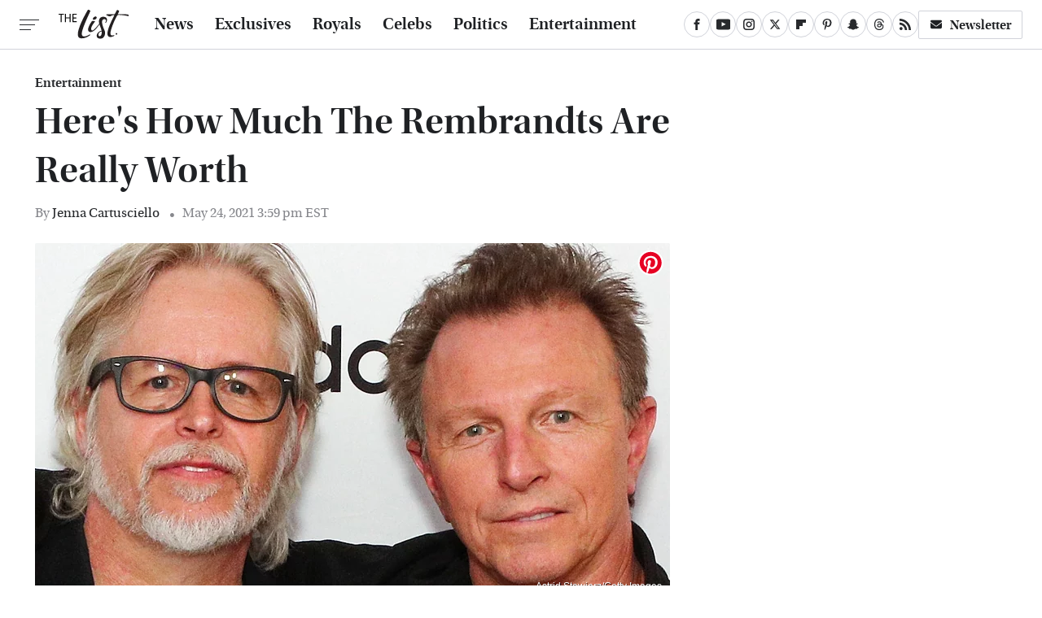

--- FILE ---
content_type: text/javascript
request_url: https://ads.adthrive.com/builds/core/43f7c1d/vendor/prebid/es5/prebid.min.js
body_size: 189999
content:
(function(){var e=typeof globalThis<`u`?globalThis:typeof window<`u`?window:{},t=Object.create,n=Object.defineProperty,r=Object.getOwnPropertyDescriptor,i=Object.getOwnPropertyNames,a=Object.getPrototypeOf,o=Object.prototype.hasOwnProperty,s=(e,t)=>()=>(e&&(t=e(e=0)),t),c=(e,t)=>()=>(t||e((t={exports:{}}).exports,t),t.exports),l=(e,t)=>{let r={};for(var i in e)n(r,i,{get:e[i],enumerable:!0});return t&&n(r,Symbol.toStringTag,{value:`Module`}),r},u=(e,t,a,s)=>{if(t&&typeof t==`object`||typeof t==`function`)for(var c=i(t),l=0,u=c.length,d;l<u;l++)d=c[l],!o.call(e,d)&&d!==a&&n(e,d,{get:(e=>t[e]).bind(null,d),enumerable:!(s=r(t,d))||s.enumerable});return e},d=(e,r,i)=>(i=e==null?{}:t(a(e)),u(r||!e||!e.__esModule?n(i,`default`,{value:e,enumerable:!0}):i,e)),f=e=>o.call(e,`module.exports`)?e[`module.exports`]:u(n({},`__esModule`,{value:!0}),e),p,m=s((()=>{p={pbGlobal:`pbjs`,defineGlobal:!0,features:{NATIVE:!0,VIDEO:!0,UID2_CSTG:!1,GREEDY:!1,AUDIO:!0,LOG_NON_ERROR:!0,LOG_ERROR:!0},distUrlBase:`https://cdn.jsdelivr.net/npm/prebid.js@10.8.0/dist/chunks/`,skipCalls:{}}}));function h(){return p.pbGlobal}function g(){return p.defineGlobal}function _(){return p.distUrlBase}var v=s((()=>{m()}));function y(){return S}function b(e){S.installedModules.push(e)}var x,S,C=s((()=>{v(),x=g()?window:{},S=x[h()]=x[h()]||{},S.cmd=S.cmd||[],S.que=S.que||[],S.installedModules=S.installedModules||[],x===window&&(x._pbjsGlobals=x._pbjsGlobals||[],x._pbjsGlobals.push(h()))}));function w(e,t){let n=arguments.length>2&&arguments[2]!==void 0?arguments[2]:1,r=parseFloat(e);return isNaN(r)&&(r=``),{low:r===``?``:ee(e,ie,n),med:r===``?``:ee(e,ae,n),high:r===``?``:ee(e,T,n),auto:r===``?``:ee(e,se,n),dense:r===``?``:ee(e,oe,n),custom:r===``?``:ee(e,t,n)}}function ee(e,t,n){let r=``;if(!te(t))return r;let i=t.buckets.reduce((e,t)=>e.max>t.max?e:t,{max:0}),a=0,o=t.buckets.find(t=>{if(e>i.max*n){let e=t.precision;e===void 0&&(e=re),r=(t.max*n).toFixed(e)}else if(e<=t.max*n&&e>=a*n)return t.min=a,t;else a=t.max});return o&&(r=ne(e,o,n)),r}function te(e){if(V(e)||!e.buckets||!Array.isArray(e.buckets))return!1;let t=!0;return e.buckets.forEach(e=>{(!e.max||!e.increment)&&(t=!1)}),t}function ne(e,t,n){let r=t.precision===void 0?re:t.precision,i=t.increment*n,a=t.min*n,o=Math.floor,s=k.getConfig(`cpmRoundingFunction`);typeof s==`function`&&(o=s);let c=Math.pow(10,r+2),l=(e*c-a*c)/(i*c),u,d;try{u=o(l)*i+a}catch(e){d=!0}return(d||typeof u!=`number`)&&(z(`Invalid rounding function passed in config`),u=Math.floor(l)*i+a),u=Number(u.toFixed(10)),u.toFixed(r)}var re,ie,ae,T,oe,se,ce=s((()=>{U(),A(),re=2,ie={buckets:[{max:5,increment:.5}]},ae={buckets:[{max:20,increment:.1}]},T={buckets:[{max:20,increment:.01}]},oe={buckets:[{max:3,increment:.01},{max:8,increment:.05},{max:20,increment:.5}]},se={buckets:[{max:5,increment:.05},{max:10,increment:.1},{max:20,increment:.5}]}})),le,ue,E,de,fe,pe,me,he,ge,_e,ve,ye,be,xe,Se,Ce,we,Te,Ee=s((()=>{le={PL_CODE:`code`,PL_SIZE:`sizes`,PL_BIDS:`bids`,BD_BIDDER:`bidder`,BD_ID:`paramsd`,BD_PL_ID:`placementId`,ADSERVER_TARGETING:`adserverTargeting`,BD_SETTING_STANDARD:`standard`},ue=`pbjs_debug`,E={AUCTION_INIT:`auctionInit`,AUCTION_TIMEOUT:`auctionTimeout`,AUCTION_END:`auctionEnd`,BID_ADJUSTMENT:`bidAdjustment`,BID_TIMEOUT:`bidTimeout`,BID_REQUESTED:`bidRequested`,BID_RESPONSE:`bidResponse`,BID_REJECTED:`bidRejected`,NO_BID:`noBid`,SEAT_NON_BID:`seatNonBid`,BID_WON:`bidWon`,BIDDER_DONE:`bidderDone`,BIDDER_ERROR:`bidderError`,SET_TARGETING:`setTargeting`,BEFORE_REQUEST_BIDS:`beforeRequestBids`,BEFORE_BIDDER_HTTP:`beforeBidderHttp`,REQUEST_BIDS:`requestBids`,ADD_AD_UNITS:`addAdUnits`,AD_RENDER_FAILED:`adRenderFailed`,AD_RENDER_SUCCEEDED:`adRenderSucceeded`,TCF2_ENFORCEMENT:`tcf2Enforcement`,AUCTION_DEBUG:`auctionDebug`,BID_VIEWABLE:`bidViewable`,STALE_RENDER:`staleRender`,EXPIRED_RENDER:`expiredRender`,BILLABLE_EVENT:`billableEvent`,VAST_EXCEEDED_LIMIT:`vastExceededLimit`,BID_ACCEPTED:`bidAccepted`,RUN_PAAPI_AUCTION:`paapiRunAuction`,PBS_ANALYTICS:`pbsAnalytics`,PAAPI_BID:`paapiBid`,PAAPI_NO_BID:`paapiNoBid`,PAAPI_ERROR:`paapiError`,RUBICON_BID_ERROR:`rubiconBidError`,LIVEINTENT_RESOLVED:`liveIntentResolved`,ID5_RESOLVED:`id5Resolved`,SHAREDID_RESOLVED:`sharedIdResolved`,LOTAME_RESOLVED:`lotameResolved`,BEFORE_PBS_HTTP:`beforePBSHttp`,BROWSI_INIT:`browsiInit`,BROWSI_DATA:`browsiData`},de={PREVENT_WRITING_ON_MAIN_DOCUMENT:`preventWritingOnMainDocument`,NO_AD:`noAd`,EXCEPTION:`exception`,CANNOT_FIND_AD:`cannotFindAd`,MISSING_DOC_OR_ADID:`missingDocOrAdid`},fe={bidWon:`adUnitCode`},pe={LOW:`low`,MEDIUM:`medium`,HIGH:`high`,AUTO:`auto`,DENSE:`dense`,CUSTOM:`custom`},me={BIDDER:`hb_bidder`,AD_ID:`hb_adid`,PRICE_BUCKET:`hb_pb`,SIZE:`hb_size`,DEAL:`hb_deal`,SOURCE:`hb_source`,FORMAT:`hb_format`,UUID:`hb_uuid`,INTERSTITIAL:`hb_instl`,ATTR:`hb_attr`,CACHE_ID:`hb_cache_id`,CACHE_HOST:`hb_cache_host`,ADOMAIN:`hb_adomain`,ACAT:`hb_acat`,CRID:`hb_crid`,DSP:`hb_dsp`},he={BIDDER:`hb_bidder`,AD_ID:`hb_adid`,PRICE_BUCKET:`hb_pb`,SIZE:`hb_size`,DEAL:`hb_deal`,FORMAT:`hb_format`,UUID:`hb_uuid`,CACHE_HOST:`hb_cache_host`},ge={title:`hb_native_title`,body:`hb_native_body`,body2:`hb_native_body2`,privacyLink:`hb_native_privacy`,privacyIcon:`hb_native_privicon`,sponsoredBy:`hb_native_brand`,image:`hb_native_image`,icon:`hb_native_icon`,clickUrl:`hb_native_linkurl`,displayUrl:`hb_native_displayurl`,cta:`hb_native_cta`,rating:`hb_native_rating`,address:`hb_native_address`,downloads:`hb_native_downloads`,likes:`hb_native_likes`,phone:`hb_native_phone`,price:`hb_native_price`,salePrice:`hb_native_saleprice`,rendererUrl:`hb_renderer_url`,adTemplate:`hb_adTemplate`},_e={SRC:`s2s`,DEFAULT_ENDPOINT:`https://prebid.adnxs.com/pbs/v1/openrtb2/auction`,SYNCED_BIDDERS_KEY:`pbjsSyncs`},ve={BID_TARGETING_SET:`targetingSet`,RENDERED:`rendered`,BID_REJECTED:`bidRejected`},ye={INVALID:`Bid has missing or invalid properties`,INVALID_REQUEST_ID:`Invalid request ID`,BIDDER_DISALLOWED:`Bidder code is not allowed by allowedAlternateBidderCodes / allowUnknownBidderCodes`,FLOOR_NOT_MET:`Bid does not meet price floor`,CANNOT_CONVERT_CURRENCY:`Unable to convert currency`,DSA_REQUIRED:`Bid does not provide required DSA transparency info`,DSA_MISMATCH:`Bid indicates inappropriate DSA rendering method`,PRICE_TOO_HIGH:`Bid price exceeds maximum value`},be={body:`desc`,body2:`desc2`,sponsoredBy:`sponsored`,cta:`ctatext`,rating:`rating`,address:`address`,downloads:`downloads`,likes:`likes`,phone:`phone`,price:`price`,salePrice:`saleprice`,displayUrl:`displayurl`},xe={sponsored:1,desc:2,rating:3,likes:4,downloads:5,price:6,saleprice:7,phone:8,address:9,desc2:10,displayurl:11,ctatext:12},Se={ICON:1,MAIN:3},Ce=[`privacyIcon`,`clickUrl`,`adTemplate`,`rendererUrl`,`type`],we={REQUEST:`Prebid Request`,RESPONSE:`Prebid Response`,NATIVE:`Prebid Native`,EVENT:`Prebid Event`},Te=`__pb_locator__`}));function De(e){"@babel/helpers - typeof";return De=typeof Symbol==`function`&&typeof Symbol.iterator==`symbol`?function(e){return typeof e}:function(e){return e&&typeof Symbol==`function`&&e.constructor===Symbol&&e!==Symbol.prototype?`symbol`:typeof e},De(e)}var Oe=s((()=>{}));function ke(e,t){if(De(e)!=`object`||!e)return e;var n=e[Symbol.toPrimitive];if(n!==void 0){var r=n.call(e,t||`default`);if(De(r)!=`object`)return r;throw TypeError(`@@toPrimitive must return a primitive value.`)}return(t===`string`?String:Number)(e)}var Ae=s((()=>{Oe()}));function je(e){var t=ke(e,`string`);return De(t)==`symbol`?t:t+``}var Me=s((()=>{Oe(),Ae()}));function D(e,t,n){return(t=je(t))in e?Object.defineProperty(e,t,{value:n,enumerable:!0,configurable:!0,writable:!0}):e[t]=n,e}var Ne=s((()=>{Me()}));function Pe(e,t){var n=Object.keys(e);if(Object.getOwnPropertySymbols){var r=Object.getOwnPropertySymbols(e);t&&(r=r.filter(function(t){return Object.getOwnPropertyDescriptor(e,t).enumerable})),n.push.apply(n,r)}return n}function O(e){for(var t=1;t<arguments.length;t++){var n=arguments[t]==null?{}:arguments[t];t%2?Pe(Object(n),!0).forEach(function(t){D(e,t,n[t])}):Object.getOwnPropertyDescriptors?Object.defineProperties(e,Object.getOwnPropertyDescriptors(n)):Pe(Object(n)).forEach(function(t){Object.defineProperty(e,t,Object.getOwnPropertyDescriptor(n,t))})}return e}var Fe=s((()=>{Ne()}));function Ie(e){let t=!(arguments.length>1&&arguments[1]!==void 0)||arguments[1]?{priceGranularity:Ze.MEDIUM,customPriceBucket:{},mediaTypePriceGranularity:{},bidderSequence:Xe,auctionOptions:{}}:{};function n(e){return t[e]}function r(n,r){t.hasOwnProperty(n)||Object.defineProperty(e,n,{enumerable:!0}),t[n]=r}return Object.defineProperties(e,Object.fromEntries(Object.entries({publisherDomain:{set(e){e!=null&&z(`publisherDomain is deprecated and has no effect since v7 - use pageUrl instead`),r(`publisherDomain`,e)}},priceGranularity:{set(e){a(e)&&(typeof e==`string`?r(`priceGranularity`,i(e)?e:Ze.MEDIUM):P(e)&&(r(`customPriceBucket`,e),r(`priceGranularity`,Ze.CUSTOM),mn(`Using custom price granularity`)))}},customPriceBucket:{},mediaTypePriceGranularity:{set(e){e!=null&&r(`mediaTypePriceGranularity`,Object.keys(e).reduce((t,r)=>(a(e[r])?typeof e==`string`?t[r]=i(e[r])?e[r]:n(`priceGranularity`):P(e)&&(t[r]=e[r],mn(`Using custom price granularity for ${r}`)):z(`Invalid price granularity for media type: ${r}`),t),{}))}},bidderSequence:{set(e){Ye[e]?r(`bidderSequence`,e):z(`Invalid order: ${e}. Bidder Sequence was not set.`)}},auctionOptions:{set(e){o(e)&&r(`auctionOptions`,e)}}}).map(e=>{let[i,a]=e;return[i,Object.assign({get:n.bind(null,i),set:r.bind(null,i),enumerable:t.hasOwnProperty(i),configurable:!t.hasOwnProperty(i)},a)]}))),e;function i(e){return Object.keys(Ze).find(t=>e===Ze[t])}function a(e){if(!e)return B("Prebid Error: no value passed to `setPriceGranularity()`"),!1;if(typeof e==`string`)i(e)||z("Prebid Warning: setPriceGranularity was called with invalid setting, using `medium` as default.");else if(P(e)&&!te(e))return B("Invalid custom price value passed to `setPriceGranularity()`"),!1;return!0}function o(e){if(!P(e))return z(`Auction Options must be an object`),!1;for(let t of Object.keys(e)){if(t!==`secondaryBidders`&&t!==`suppressStaleRender`&&t!==`suppressExpiredRender`)return z(`Auction Options given an incorrect param: ${t}`),!1;if(t===`secondaryBidders`)if(F(e[t])){if(!e[t].every(N))return z(`Auction Options ${t} must be only string`),!1}else return z(`Auction Options ${t} must be of type Array`),!1;else if((t===`suppressStaleRender`||t===`suppressExpiredRender`)&&!Ct(e[t]))return z(`Auction Options ${t} must be of type boolean`),!1}return!0}}function Le(){let e=[],t,n,r,i=null;function a(){t={};let e=Ie({debug:Re,bidderTimeout:ze,enableSendAllBids:Be,useBidCache:He,deviceAccess:Ue,disableAjaxTimeout:Ve,maxNestedIframes:We,maxBid:Ge,userSync:{topics:Ke}});n&&g(Object.keys(n).reduce((t,r)=>(n[r]!==e[r]&&(t[r]=e[r]||{}),t),{})),n=e,r={}}function o(){if(i&&r&&P(r[i])){let e=r[i],t=new Set([...Object.keys(n),...Object.keys(e)]),a={};for(let r of t){let t=n[r],i=e[r];a[r]=i===void 0?t:t===void 0?i:P(i)?H({},t,i):i}return a}return O({},n)}function s(){let e=o();return Object.defineProperty(e,`ortb2`,{get:function(){throw Error(`invalid access to 'orbt2' config - use request parameters instead`)}}),e}let[c,l]=[o,s].map(e=>function(){if(arguments.length<=1&&typeof(arguments.length<=0?void 0:arguments[0])!=`function`){let t=arguments.length<=0?void 0:arguments[0];return t?j(e(),t):o()}return h(...arguments)}),[u,d]=[l,c].map(e=>function(){let t=e(...arguments);return t&&typeof t==`object`&&(t=M(t)),t});function f(){return r}function p(e){if(!P(e)){B(`setConfig options must be an object`);return}let r=Object.keys(e),i={};r.forEach(r=>{let a=e[r];P(t[r])&&P(a)&&(a=Object.assign({},t[r],a));try{i[r]=n[r]=a}catch(e){z(`Cannot set config for property ${r} : `,e)}}),g(i)}function m(e){if(!P(t)){B(`defaults must be an object`);return}Object.assign(t,e),Object.assign(n,e)}function h(t,n){let r=arguments.length>2&&arguments[2]!==void 0?arguments[2]:{},i=n;if(typeof t!=`string`&&(i=t,t=Qe,r=n||{}),typeof i!=`function`){B(`listener must be a function`);return}let a={topic:t,callback:i};return e.push(a),r.init&&i(t===Qe?l():{[t]:l(t)}),function(){e.splice(e.indexOf(a),1)}}function g(t){let n=Object.keys(t);e.filter(e=>n.includes(e.topic)).forEach(e=>{e.callback({[e.topic]:t[e.topic]})}),e.filter(e=>e.topic===Qe).forEach(e=>e.callback(t))}function _(e){let t=arguments.length>1&&arguments[1]!==void 0?arguments[1]:!1;try{n(e),e.bidders.forEach(n=>{r[n]||(r[n]=Ie({},!1)),Object.keys(e.config).forEach(i=>{let a=e.config[i],o=r[n][i];if(P(a)&&(o==null||P(o))){let e=t?H:Object.assign;r[n][i]=e({},o||{},a)}else r[n][i]=a})})}catch(e){B(e)}function n(e){if(!P(e))throw Error(`setBidderConfig bidder options must be an object`);if(!(Array.isArray(e.bidders)&&e.bidders.length))throw Error(`setBidderConfig bidder options must contain a bidders list with at least 1 bidder`);if(!P(e.config))throw Error(`setBidderConfig bidder options must contain a config object`)}}function v(e){if(!P(e)){B(`mergeConfig input must be an object`);return}let t=H(o(),e);return p(O({},t)),t}function y(e){return _(e,!0)}function b(e,t){i=e;try{return t()}finally{C()}}function x(e){return function(t){return function(){if(typeof t==`function`){for(var n=arguments.length,r=Array(n),i=0;i<n;i++)r[i]=arguments[i];return b(e,t.bind(this,...r))}else z(`config.callbackWithBidder callback is not a function`)}}}function S(){return i}function C(){i=null}return a(),{getCurrentBidder:S,resetBidder:C,getConfig:l,getAnyConfig:c,readConfig:u,readAnyConfig:d,setConfig:p,mergeConfig:v,setDefaults:m,resetConfig:a,runWithBidder:b,callbackWithBidder:x,setBidderConfig:_,getBidderConfig:f,mergeBidderConfig:y}}var Re,ze,Be,Ve,He,Ue,We,Ge,Ke,qe,Je,Ye,Xe,Ze,Qe,k,A=s((()=>{ce(),U(),Ee(),Fe(),Re=bn(ue).toUpperCase()===`TRUE`,ze=3e3,Be=!0,Ve=!1,He=!1,Ue=!0,We=10,Ge=5e3,Ke={},qe=`random`,Je=`fixed`,Ye={},Ye[qe]=!0,Ye[Je]=!0,Xe=qe,Ze={LOW:`low`,MEDIUM:`medium`,HIGH:`high`,AUTO:`auto`,DENSE:`dense`,CUSTOM:`custom`},Qe=`*`,k=Le()}));function $e(e,t){if(t.has(e))throw TypeError(`Cannot initialize the same private elements twice on an object`)}var et=s((()=>{}));function tt(e,t,n){$e(e,t),t.set(e,n)}var nt=s((()=>{et()}));function rt(e,t,n){if(typeof e==`function`?e===t:e.has(t))return arguments.length<3?t:n;throw TypeError(`Private element is not present on this object`)}var it=s((()=>{}));function at(e,t,n){return e.set(rt(e,t),n),n}var ot=s((()=>{it()}));function st(e,t){return e.get(rt(e,t))}var ct=s((()=>{it()}));function lt(){let e=arguments.length>0&&arguments[0]!==void 0?arguments[0]:0;return new mt(t=>{pt(t,e)})}function ut(){let{promiseFactory:e=e=>new mt(e)}=arguments.length>0&&arguments[0]!==void 0?arguments[0]:{};function t(e){return t=>e(t)}let n,r;return{promise:e((e,t)=>{n=e,r=t}),resolve:t(n),reject:t(r)}}var dt,ft,pt,mt,ht=s((()=>{C(),pt=(dt=y().setTimeout)==null?setTimeout:dt,mt=(ft=y().Promise)==null?Promise:ft}));function j(e,t,n,r,i){for(t=t.split?t.split(`.`):t,r=0;r<t.length;r++)e=e?e[t[r]]:i;return e===i?n:e}var gt=s((()=>{}));function _t(e){var t,n,r;if(Array.isArray(e)){for(n=Array(t=e.length);t--;)n[t]=(r=e[t])&&typeof r==`object`?_t(r):r;return n}if(Object.prototype.toString.call(e)===`[object Object]`){for(t in n={},e)t===`__proto__`?Object.defineProperty(n,t,{value:_t(e[t]),configurable:!0,enumerable:!0,writable:!0}):n[t]=(r=e[t])&&typeof r==`object`?_t(r):r;return n}return e}var vt=s((()=>{}));function M(e){return _t(e)||{}}function yt(e,t){return t.filter(t=>e[t]).reduce((t,n)=>Object.assign(t,{[n]:e[n]}),{})}function bt(e,t){return At.call(e)===`[object `+t+`]`}function xt(e){return bt(e,Et)}function N(e){return bt(e,Tt)}function St(e){return bt(e,Dt)}function P(e){return bt(e,Ot)}function Ct(e){return bt(e,kt)}function wt(e,t){return F(e)&&(t?e.length===t:!0)&&e.every(e=>I(e))}var Tt,Et,Dt,Ot,kt,At,F,I,jt=s((()=>{vt(),Tt=`String`,Et=`Function`,Dt=`Number`,Ot=`Object`,kt=`Boolean`,At=Object.prototype.toString,F=Array.isArray.bind(Array),I=Number.isInteger.bind(Number)}));function Mt(e,t,n,r,i,a,o){try{var s=e[a](o),c=s.value}catch(e){n(e);return}s.done?t(c):Promise.resolve(c).then(r,i)}function Nt(e){return function(){var t=this,n=arguments;return new Promise(function(r,i){var a=e.apply(t,n);function o(e){Mt(a,r,i,o,s,`next`,e)}function s(e){Mt(a,r,i,o,s,`throw`,e)}o(void 0)})}}var Pt=s((()=>{}));function L(e,t,n){t.split&&(t=t.split(`.`));for(var r=0,i=t.length,a=e,o,s;r<i&&(s=``+t[r++],!(s===`__proto__`||s===`constructor`||s===`prototype`));)a=a[s]=r===i?n:typeof(o=a[s])==typeof t?o:t[r]*0!=0||~(``+t[r]).indexOf(`.`)?{}:[]}var Ft=s((()=>{}));function It(e){let t,n;return{get:function(){return(!t||!n||Date.now()-n>Bt)&&(t=e(),n=Date.now()),t},reset:function(){t=e()}}}function Lt(){var e,t,n,r,i,a,o,s,c,l,u,d;let f=pn()?Fr.getWindowTop():Fr.getWindowSelf();return{screen:{width:(e=f.screen)==null?void 0:e.width,height:(t=f.screen)==null?void 0:t.height},innerHeight:f.innerHeight,innerWidth:f.innerWidth,visualViewport:{height:(n=f.visualViewport)==null?void 0:n.height,width:(r=f.visualViewport)==null?void 0:r.width},document:{documentElement:{clientWidth:(i=f.document)==null||(i=i.documentElement)==null?void 0:i.clientWidth,clientHeight:(a=f.document)==null||(a=a.documentElement)==null?void 0:a.clientHeight,scrollTop:(o=f.document)==null||(o=o.documentElement)==null?void 0:o.scrollTop,scrollLeft:(s=f.document)==null||(s=s.documentElement)==null?void 0:s.scrollLeft},body:{scrollTop:(c=document.body)==null?void 0:c.scrollTop,scrollLeft:(l=document.body)==null?void 0:l.scrollLeft,clientWidth:(u=document.body)==null?void 0:u.clientWidth,clientHeight:(d=document.body)==null?void 0:d.clientHeight}}}}function Rt(){Vt.resetters.forEach(e=>e())}function zt(e){var t,n,r,i;let a=e==null?pn()?Fr.getWindowTop():Fr.getWindowSelf():e,o=(t=(n=a==null?void 0:a.screen)==null?(r=Fr.getWindowSelf())==null?void 0:r.screen:n)==null?(i=window)==null?void 0:i.screen:t,s=Number(o==null?void 0:o.width),c=Number(o==null?void 0:o.height);if(!(!Number.isFinite(s)||!Number.isFinite(c)))return c>=s?`portrait`:`landscape`}var Bt,Vt,Ht,Ut,Wt=s((()=>{U(),Bt=20,Vt={fetchWinDimensions:Lt,resetters:[]},Ht=It(()=>Vt.fetchWinDimensions()),Ut=Ht.get,Vt.resetters.push(Ht.reset)})),Gt=l({_each:()=>Sn,_map:()=>wn,_setEventEmitter:()=>Kt,binarySearch:()=>Sr,buildUrl:()=>fr,canAccessWindowTop:()=>pn,checkCookieSupport:()=>$n,cleanObj:()=>sr,compareCodeAndSlot:()=>Ur,compressDataWithGZip:()=>Dr,contains:()=>Cn,convertObjectToArray:()=>br,createIframe:()=>Rr,createInvisibleIframe:()=>yn,createTrackPixelHtml:()=>An,createTrackPixelIframeHtml:()=>Mn,cyrb53Hash:()=>hr,debugTurnedOn:()=>vn,deepAccess:()=>j,deepClone:()=>M,deepEqual:()=>pr,deepSetValue:()=>L,delayExecution:()=>er,encodeMacroURI:()=>jn,extractDomainFromHost:()=>Tr,flatten:()=>Pn,formatQS:()=>ur,generateUUID:()=>Xt,getBidIdParameter:()=>Qt,getBidRequest:()=>Fn,getBidderCodes:()=>Ln,getDNT:()=>ir,getDefinedParams:()=>yt,getDocument:()=>fn,getDomLoadingDuration:()=>Zn,getHighestCpm:()=>zr,getLatestHighestCpmBid:()=>Vr,getOldestHighestCpmBid:()=>Br,getParameterByName:()=>bn,getPerformanceNow:()=>Xn,getPrebidInternal:()=>Jt,getSafeframeGeometry:()=>Wn,getScreenOrientation:()=>zt,getUniqueIdentifierStr:()=>Yt,getUnixTimestampFromNow:()=>yr,getUserConfiguredParams:()=>rr,getValue:()=>In,getWinDimensions:()=>Ut,getWindowLocation:()=>dn,getWindowSelf:()=>un,getWindowTop:()=>ln,groupBy:()=>tr,hasConsoleLogger:()=>_n,hasDeviceAccess:()=>Qn,hasNonSerializableProperty:()=>Cr,inIframe:()=>Hn,insertElement:()=>Tn,insertHtmlIntoIframe:()=>On,insertUserSyncIframe:()=>kn,internal:()=>Fr,isA:()=>bt,isAdUnitCodeMatchingSlot:()=>ar,isApnGetTagDefined:()=>zn,isArray:()=>F,isArrayOfNums:()=>wt,isBoolean:()=>Ct,isEmpty:()=>V,isEmptyStr:()=>xn,isFn:()=>xt,isGptPubadsDefined:()=>Rn,isGzipCompressionSupported:()=>Wr,isInteger:()=>I,isNumber:()=>St,isPlainObject:()=>P,isSafariBrowser:()=>Gn,isSafeFrameWindow:()=>Un,isStr:()=>N,isValidMediaTypes:()=>nr,logError:()=>B,logInfo:()=>R,logMessage:()=>mn,logWarn:()=>z,memoize:()=>vr,mergeDeep:()=>H,parseGPTSingleSizeArray:()=>an,parseGPTSingleSizeArrayToRtbSize:()=>sn,parseQS:()=>lr,parseQueryStringParameters:()=>$t,parseSizesInput:()=>nn,parseUrl:()=>dr,pick:()=>cr,prefixLog:()=>hn,replaceAuctionPrice:()=>qn,replaceClickThrough:()=>Jn,replaceMacros:()=>Kn,resetWinDimensions:()=>Rt,safeJSONEncode:()=>_r,safeJSONParse:()=>gr,setOnAny:()=>wr,setScriptAttributes:()=>xr,shuffle:()=>Vn,sizeTupleToRtbSize:()=>on,sizeTupleToSizeString:()=>rn,sizesToSizeTuples:()=>tn,sortByHighestCpm:()=>Hr,timestamp:()=>Yn,transformAdServerTargetingObj:()=>en,triggerNurlWithCpm:()=>Er,triggerPixel:()=>Dn,uniques:()=>Nn,unsupportedBidderMessage:()=>or,waitForElementToLoad:()=>En});function Kt(e){Pr=e}function qt(){Pr!=null&&Pr(...arguments)}function Jt(){return Ir}function Yt(){return Lr()+Math.random().toString(16).substr(2)}function Xt(e){return e?(e^Zt()>>e/4).toString(16):`10000000-1000-4000-8000-100000000000`.replace(/[018]/g,Xt)}function Zt(){return window&&window.crypto&&window.crypto.getRandomValues?crypto.getRandomValues(new Uint8Array(1))[0]%16:Math.random()*16}function Qt(e,t){return(t==null?void 0:t[e])||``}function $t(e){let t=``;for(var n in e)e.hasOwnProperty(n)&&(t+=n+`=`+encodeURIComponent(e[n])+`&`);return t=t.replace(/&$/,``),t}function en(e){return e&&Object.getOwnPropertyNames(e).length>0?Object.keys(e).map(t=>`${t}=${encodeURIComponent(e[t])}`).join(`&`):``}function tn(e){return typeof e==`string`?e.split(/\s*,\s*/).map(e=>e.match(/^(\d+)x(\d+)$/i)).filter(e=>e).map(e=>{let[t,n,r]=e;return[parseInt(n,10),parseInt(r,10)]}):Array.isArray(e)?cn(e)?[e]:e.filter(cn):[]}function nn(e){return tn(e).map(rn)}function rn(e){return e[0]+`x`+e[1]}function an(e){if(cn(e))return rn(e)}function on(e){return{w:e[0],h:e[1]}}function sn(e){if(cn(e))return on(e)}function cn(e){return F(e)&&e.length===2&&!isNaN(e[0])&&!isNaN(e[1])}function ln(){return window.top}function un(){return window.self}function dn(){return window.location}function fn(){return document}function pn(){try{if(Fr.getWindowTop().location.href)return!0}catch(e){return!1}}function mn(){vn()&&Ar&&console.log.apply(console,gn(arguments,`MESSAGE:`))}function R(){vn()&&jr&&console.info.apply(console,gn(arguments,`INFO:`))}function z(){vn()&&Mr&&console.warn.apply(console,gn(arguments,`WARNING:`)),qt(E.AUCTION_DEBUG,{type:`WARNING`,arguments})}function B(){vn()&&Nr&&console.error.apply(console,gn(arguments,`ERROR:`)),qt(E.AUCTION_DEBUG,{type:`ERROR`,arguments})}function hn(e){function t(t){return function(){for(var n=arguments.length,r=Array(n),i=0;i<n;i++)r[i]=arguments[i];t(e,...r)}}return{logError:t(B),logWarn:t(z),logMessage:t(mn),logInfo:t(R)}}function gn(e,t){e=[].slice.call(e);let n=k.getCurrentBidder();return t&&e.unshift(t),n&&e.unshift(r(`#aaa`)),e.unshift(r(`#3b88c3`)),e.unshift(`%cPrebid`+(n?`%c${n}`:``)),e;function r(e){return`display: inline-block; color: #fff; background: ${e}; padding: 1px 4px; border-radius: 3px;`}}function _n(){return Ar}function vn(){return!!k.getConfig(`debug`)}function yn(){return Rr(document,{id:Yt(),width:0,height:0,src:`about:blank`},{display:`none`,height:`0px`,width:`0px`,border:`0px`})}function bn(e){return lr(dn().search)[e]||``}function V(e){return e?F(e)||N(e)?!(e.length>0):Object.keys(e).length<=0:!0}function xn(e){return N(e)&&(!e||e.length===0)}function Sn(e,t){if(xt(e==null?void 0:e.forEach))return e.forEach(t,this);Object.entries(e||{}).forEach(e=>{let[n,r]=e;return t.call(this,r,n)})}function Cn(e,t){return xt(e==null?void 0:e.includes)&&e.includes(t)}function wn(e,t){return xt(e==null?void 0:e.map)?e.map(t):Object.entries(e||{}).map(n=>{let[r,i]=n;return t(i,r,e)})}function Tn(e,t,n,r){t=t||document;let i;i=n?t.getElementsByTagName(n):t.getElementsByTagName(`head`);try{if(i=i.length?i:t.getElementsByTagName(`body`),i.length){i=i[0];let t=r?null:i.firstChild;return i.insertBefore(e,t)}}catch(e){}}function En(e,t){let n=null;return new mt(r=>{let i=function(){e.removeEventListener(`load`,i),e.removeEventListener(`error`,i),n!=null&&window.clearTimeout(n),r()};e.addEventListener(`load`,i),e.addEventListener(`error`,i),t!=null&&(n=window.setTimeout(i,t))})}function Dn(e,t,n){let r=new Image;t&&Fr.isFn(t)&&En(r,n).then(t),r.src=e}function On(e){if(!e)return;let t=yn();Fr.insertElement(t,document,`body`),(t=>{t.open(),t.write(e),t.close()})(t.contentWindow.document)}function kn(e,t,n){let r=Fr.createTrackPixelIframeHtml(e,!1,`allow-scripts allow-same-origin`),i=document.createElement(`div`);i.innerHTML=r;let a=i.firstChild;t&&Fr.isFn(t)&&En(a,n).then(t),Fr.insertElement(a,document,`html`,!0)}function An(e){let t=arguments.length>1&&arguments[1]!==void 0?arguments[1]:encodeURI;if(!e)return``;let n=t(e),r=`<div style="position:absolute;left:0px;top:0px;visibility:hidden;">`;return r+=`<img src="`+n+`"></div>`,r}function jn(e){return Array.from(e.matchAll(/\$({[^}]+})/g)).map(e=>e[1]).reduce((e,t)=>e.replace(`$`+encodeURIComponent(t),`$`+t),encodeURI(e))}function Mn(e){let t=arguments.length>1&&arguments[1]!==void 0?arguments[1]:!0,n=arguments.length>2&&arguments[2]!==void 0?arguments[2]:``;return e?(t&&(e=encodeURI(e)),n&&(n=`sandbox="${n}"`),`<iframe ${n} id="${Yt()}"
      frameborder="0"
      allowtransparency="true"
      marginheight="0" marginwidth="0"
      width="0" hspace="0" vspace="0" height="0"
      style="height:0px;width:0px;display:none;"
      scrolling="no"
      src="${e}">
    </iframe>`):``}function Nn(e,t,n){return n.indexOf(e)===t}function Pn(e,t){return e.concat(t)}function Fn(e,t){if(e&&t)for(let r=0;r<t.length;r++){var n;let i=((n=t[r])==null?void 0:n.bids)||[];for(let t=0;t<i.length;t++){let n=i[t];if([`bidId`,`adId`,`bid_id`].some(t=>n[t]===e))return n}}}function In(e,t){return e[t]}function Ln(e){let t=new Set;return(e||[]).forEach(e=>{((e==null?void 0:e.bids)||[]).forEach(e=>{(e==null?void 0:e.bidder)!==void 0&&t.add(e.bidder)})}),Array.from(t)}function Rn(){if(window.googletag&&xt(window.googletag.pubads)&&xt(window.googletag.pubads().getSlots))return!0}function zn(){if(window.apntag&&xt(window.apntag.getTag))return!0}function Bn(e,t){return(n,r)=>n.cpm===r.cpm?t(n[e],r[e])?r:n:n.cpm<r.cpm?r:n}function Vn(e){let t=e.length;for(;t>0;){let n=Math.floor(Math.random()*t);t--;let r=e[t];e[t]=e[n],e[n]=r}return e}function Hn(){try{return Fr.getWindowSelf()!==Fr.getWindowTop()}catch(e){return!0}}function Un(){if(!Hn())return!1;let e=Fr.getWindowSelf();return!!(e.$sf&&e.$sf.ext)}function Wn(){try{let e=un();return typeof e.$sf.ext.geom==`function`?e.$sf.ext.geom():void 0}catch(e){B(`Error getting SafeFrame geometry`,e);return}}function Gn(){return/^((?!chrome|android|crios|fxios).)*safari/i.test(navigator.userAgent)}function Kn(e,t){if(e)return Object.entries(t).reduce((e,t)=>{let[n,r]=t;return e.replace(RegExp(`\\$\\{`+n+`\\}`,`g`),r||``)},e)}function qn(e,t){return Kn(e,{AUCTION_PRICE:t})}function Jn(e,t){if(!(!e||!t||typeof t!=`string`))return e.replace(/\${CLICKTHROUGH}/g,t)}function Yn(){return new Date().getTime()}function Xn(){return window.performance&&window.performance.now&&window.performance.now()||0}function Zn(e){var t;let n=-1;e=e||un();let r=e.performance;if((t=e.performance)!=null&&t.timing&&e.performance.timing.navigationStart>0){let e=r.timing.domLoading-r.timing.navigationStart;e>0&&(n=e)}return n}function Qn(){return k.getConfig(`deviceAccess`)!==!1}function $n(){if(window.navigator.cookieEnabled||document.cookie.length)return!0}function er(e,t){if(t<1)throw Error(`numRequiredCalls must be a positive number. Got ${t}`);let n=0;return function(){n++,n===t&&e.apply(this,arguments)}}function tr(e,t){return e.reduce(function(e,n){return(e[n[t]]=e[n[t]]||[]).push(n),e},{})}function nr(e){let t=[`banner`,`native`,`video`,`audio`];return Object.keys(e).every(e=>t.includes(e))?e.video&&e.video.context?[`instream`,`outstream`,`adpod`].includes(e.video.context):!0:!1}function rr(e,t,n){let r=[],i=e||[];for(let e=0;e<i.length;e++){let a=i[e];if(a.code!==t)continue;let o=a.bids||[];for(let e=0;e<o.length;e++){let t=o[e];t.bidder===n&&r.push(t.params||{})}}return r}function ir(){return!1}function ar(e){return t=>Ur(e,t)}function or(e,t){let n=Object.keys(e.mediaTypes||{banner:`banner`}).join(`, `);return`
    ${e.code} is a ${n} ad unit
    containing bidders that don't support ${n}: ${t}.
    This bidder won't fetch demand.
  `}function sr(e){return Object.fromEntries(Object.entries(e).filter(e=>{let[t,n]=e;return n!==void 0}))}function cr(e,t){return typeof e==`object`?t.reduce((n,r,i)=>{if(typeof r==`function`)return n;let a=r,o=r.match(/^(.+?)\sas\s(.+?)$/i);o&&(r=o[1],a=o[2]);let s=e[r];return typeof t[i+1]==`function`&&(s=t[i+1](s,n)),s!==void 0&&(n[a]=s),n},{}):{}}function lr(e){return e?e.replace(/^\?/,``).split(`&`).reduce((e,t)=>{let[n,r]=t.split(`=`);return/\[\]$/.test(n)?(n=n.replace(`[]`,``),e[n]=e[n]||[],e[n].push(r)):e[n]=r||``,e},{}):{}}function ur(e){return Object.keys(e).map(t=>Array.isArray(e[t])?e[t].map(e=>`${t}[]=${e}`).join(`&`):`${t}=${e[t]}`).join(`&`)}function dr(e,t){let n=document.createElement(`a`);t&&`noDecodeWholeURL`in t&&t.noDecodeWholeURL?n.href=e:n.href=decodeURIComponent(e);let r=t&&`decodeSearchAsString`in t&&t.decodeSearchAsString;return{href:n.href,protocol:(n.protocol||``).replace(/:$/,``),hostname:n.hostname,port:+n.port,pathname:n.pathname.replace(/^(?!\/)/,`/`),search:r?n.search:Fr.parseQS(n.search||``),hash:(n.hash||``).replace(/^#/,``),host:n.host||window.location.host}}function fr(e){return(e.protocol||`http`)+`://`+(e.host||e.hostname+(e.port?`:${e.port}`:``))+(e.pathname||``)+(e.search?`?${Fr.formatQS(e.search||``)}`:``)+(e.hash?`#${e.hash}`:``)}function pr(e,t){let{checkTypes:n=!1}=arguments.length>2&&arguments[2]!==void 0?arguments[2]:{};if(e===t)return!0;if(typeof e!=`object`||!e||typeof t!=`object`||!t)return!1;let r=Array.isArray(e),i=Array.isArray(t);if(r&&i){if(e.length!==t.length)return!1;for(let r=0;r<e.length;r++)if(!pr(e[r],t[r],{checkTypes:n}))return!1;return!0}else if(r||i)return!1;if(n&&e.constructor!==t.constructor)return!1;let a=Object.keys(e),o=Object.keys(t);if(a.length!==o.length)return!1;for(let r=0;r<a.length;r++){let i=a[r];if(!Object.prototype.hasOwnProperty.call(t,i)||!pr(e[i],t[i],{checkTypes:n}))return!1}return!0}function H(e){for(let t=0;t<(arguments.length<=1?0:arguments.length-1);t++){let n=t+1<1||arguments.length<=t+1?void 0:arguments[t+1];P(n)&&mr(e,n)}return e}function mr(e,t){if(!P(e)||!P(t))return;let n=Object.keys(t);for(let r=0;r<n.length;r++){let i=n[r];if(i===`__proto__`||i===`constructor`)continue;let a=t[i];P(a)?(e[i]||(e[i]={}),mr(e[i],a)):Array.isArray(a)?Array.isArray(e[i])?a.forEach(t=>{e[i].some(e=>pr(e,t))||e[i].push(t)}):e[i]=[...a]:e[i]=a}}function hr(e){let t=arguments.length>1&&arguments[1]!==void 0?arguments[1]:0,n=function(e,t){if(xt(Math.imul))return Math.imul(e,t);t|=0;var n=(e&4194303)*t;return e&4290772992&&(n+=(e&4290772992)*t|0),n|0},r=3735928559^t,i=1103547991^t;for(let t=0,a;t<e.length;t++)a=e.charCodeAt(t),r=n(r^a,2654435761),i=n(i^a,1597334677);return r=n(r^r>>>16,2246822507)^n(i^i>>>13,3266489909),i=n(i^i>>>16,2246822507)^n(r^r>>>13,3266489909),(4294967296*(2097151&i)+(r>>>0)).toString()}function gr(e){try{return JSON.parse(e)}catch(e){}}function _r(e){try{return JSON.stringify(e)}catch(e){return``}}function vr(e){let t=arguments.length>1&&arguments[1]!==void 0?arguments[1]:function(e){return e},n=new Map,r=function(){let r=t.apply(this,arguments);return n.has(r)||n.set(r,e.apply(this,arguments)),n.get(r)};return r.clear=n.clear.bind(n),r}function yr(){let e=arguments.length>0&&arguments[0]!==void 0?arguments[0]:0,t=arguments.length>1&&arguments[1]!==void 0?arguments[1]:`d`;if([`m`,`d`].indexOf(t)<0)return Date.now();let n=e/(t===`m`?1440:1);return Date.now()+(e&&e>0?1e3*60*60*24*n:0)}function br(e){return Object.keys(e).map(t=>({[t]:e[t]}))}function xr(e,t){Object.entries(t).forEach(t=>{let[n,r]=t;return e.setAttribute(n,r)})}function Sr(e,t){let n=arguments.length>2&&arguments[2]!==void 0?arguments[2]:e=>e,r=0,i=e.length&&e.length-1,a=n(t);for(;i-r>1;){let t=r+Math.round((i-r)/2);a>n(e[t])?r=t:i=t}for(;e.length>r&&a>n(e[r]);)r++;return r}function Cr(e){let t=arguments.length>1&&arguments[1]!==void 0?arguments[1]:new Set;for(let n in e){let r=e[n],i=typeof r;if(r===void 0||i===`function`||i===`symbol`||r instanceof RegExp||r instanceof Map||r instanceof Set||r instanceof Date||r!==null&&i===`object`&&r.hasOwnProperty(`toJSON`)||r!==null&&i===`object`&&r.constructor===Object&&(t.has(r)||(t.add(r),Cr(r,t))))return!0}return!1}function wr(e,t){for(let n=0,r;n<e.length;n++)if(r=j(e[n],t),r)return r}function Tr(e){let t=null;try{let n=/[-\w]+\.([-\w]+|[-\w]{3,}|[-\w]{1,3}\.[-\w]{2})$/i.exec(e);if(n!=null&&n.length>0){t=n[0];for(let e=1;e<n.length;e++)n[e].length>t.length&&(t=n[e])}}catch(e){t=null}return t}function Er(e,t){N(e.nurl)&&e.nurl!==``&&(e.nurl=e.nurl.replace(/\${AUCTION_PRICE}/,t),Dn(e.nurl))}function Dr(e){return Or.apply(this,arguments)}function Or(){return Or=Nt(function*(e){typeof e!=`string`&&(e=JSON.stringify(e));let t=new TextEncoder().encode(e),n=new Blob([t]).stream().pipeThrough(new window.CompressionStream(`gzip`)),r=yield(yield new Response(n).blob()).arrayBuffer();return new Uint8Array(r)}),Or.apply(this,arguments)}var kr,Ar,jr,Mr,Nr,Pr,Fr,Ir,Lr,Rr,zr,Br,Vr,Hr,Ur,Wr,U=s((()=>{A(),Ee(),ht(),gt(),jt(),Pt(),Ft(),jt(),Wt(),kr=!!window.console,Ar=!!(kr&&window.console.log),jr=!!(kr&&window.console.info),Mr=!!(kr&&window.console.warn),Nr=!!(kr&&window.console.error),Fr={checkCookieSupport:$n,createTrackPixelIframeHtml:Mn,getWindowSelf:un,getWindowTop:ln,canAccessWindowTop:pn,getWindowLocation:dn,insertUserSyncIframe:kn,insertElement:Tn,isFn:xt,triggerPixel:Dn,logError:B,logWarn:z,logMessage:mn,logInfo:R,parseQS:lr,formatQS:ur,deepEqual:pr},Ir={},Lr=function(){var e=0;return function(){return e++,e}}(),Rr=(()=>{let e={border:`0px`,hspace:`0`,vspace:`0`,marginWidth:`0`,marginHeight:`0`,scrolling:`no`,frameBorder:`0`,allowtransparency:`true`};return function(t,n){let r=arguments.length>2&&arguments[2]!==void 0?arguments[2]:{},i=t.createElement(`iframe`);return Object.assign(i,Object.assign({},e,n)),Object.assign(i.style,r),i}})(),zr=Bn(`timeToRespond`,(e,t)=>e>t),Br=Bn(`responseTimestamp`,(e,t)=>e>t),Vr=Bn(`responseTimestamp`,(e,t)=>e<t),Hr=(e,t)=>t.cpm-e.cpm,Ur=(e,t)=>e.getAdUnitPath()===t||e.getSlotElementId()===t,Wr=function(){let e;return function(){if(e!==void 0)return e;try{window.CompressionStream===void 0?e=!1:(new window.CompressionStream(`gzip`),e=!0)}catch(t){e=!1}return e}}()})),Gr,Kr,qr,Jr,Yr,Xr,Zr,Qr,$r,ei,ti,ni,ri=s((()=>{Gr=`accessDevice`,Kr=`syncUser`,qr=`enrichUfpd`,Jr=`enrichEids`,Yr=`fetchBids`,Xr=`reportAnalytics`,Zr=`transmitEids`,Qr=`transmitUfpd`,$r=`transmitPreciseGeo`,ei=`transmitTid`,ti=`loadExternalScript`,ni=`accessRequestCredentials`}));function ii(e){var t=e;function n(e){t=e}function r(){return t}function i(){}return{callBids:i,setBidderCode:n,getBidderCode:r}}var ai=s((()=>{}));function oi(){let{src:e=`client`,bidder:t=``,bidId:n,transactionId:r,adUnitId:i,auctionId:a}=arguments.length>0&&arguments[0]!==void 0?arguments[0]:{};var o=e;Object.assign(this,{bidderCode:t,width:0,height:0,adId:Yt(),requestId:n,transactionId:r,adUnitId:i,auctionId:a,mediaType:`banner`,source:o}),this.getSize=function(){return this.width+`x`+this.height}}function si(e){return new oi(e)}var ci=s((()=>{U()}));function li(e,t){$e(e,t),t.add(e)}var ui=s((()=>{et()}));function di(e){return e==null?this.defaultScope:e}var fi,pi,mi,hi=s((()=>{U(),C(),Ee(),ui(),it(),fi=new WeakSet,pi=class{constructor(e,t){li(this,fi),this.getSettings=e,this.defaultScope=t}get(e,t){let n=this.getOwn(e,t);return n===void 0&&(n=this.getOwn(null,t)),n}getOwn(e,t){return e=rt(fi,this,di).call(this,e),j(this.getSettings(),`${e}.${t}`)}getScopes(){return Object.keys(this.getSettings()).filter(e=>e!==this.defaultScope)}settingsFor(e){return H({},this.ownSettingsFor(null),this.ownSettingsFor(e))}ownSettingsFor(e){return e=rt(fi,this,di).call(this,e),this.getSettings()[e]||{}}},mi=new pi(()=>y().bidderSettings||{},le.BD_SETTING_STANDARD)})),gi,_i,vi,yi,bi,xi=s((()=>{gi=`prebid`,_i=`bidder`,vi=`userId`,yi=`rtd`,bi=`analytics`})),Si=c(((e,t)=>{s.SYNC=1,s.ASYNC=2,s.QUEUE=4;var n=`fun-hooks`,r=Object.freeze({ready:0}),i=new WeakMap;function a(e,t){return Array.prototype.slice.call(e,t)}function o(e){for(var t;t=e.shift();)t()}function s(e){var t={},c=[];e=Object.assign({},r,e);function l(e,t){if(typeof e==`function`)return m.call(null,`sync`,e,t);if(typeof e==`string`&&typeof t==`function`)return m.apply(null,arguments);if(typeof e==`object`)return d.apply(null,arguments)}var u;e.ready?l.ready=function(){u=!0,o(c)}:u=!0;function d(e,t,n){var r=!0;t===void 0&&(t=Object.getOwnPropertyNames(e).filter(e=>!e.match(/^_/)),r=!1);var i={},a=[`constructor`];do t.forEach(function(t){var r=t.match(/(?:(sync|async):)?(.+)/),o=r[1]||`sync`,s=r[2];if(!i[s]&&typeof e[s]==`function`&&a.indexOf(s)===-1){var c=e[s];i[s]=e[s]=m(o,c,n?[n,s]:void 0)}}),e=Object.getPrototypeOf(e);while(r&&e);return i}function f(e){var r=Array.isArray(e)?e:e.split(`.`);return r.reduce(function(t,i,a){var o=t[i],s=!1;return o||(a===r.length-1?(u||c.push(function(){s||console.warn(n+`: referenced '`+e+`' but it was never created`)}),t[i]=p(function(e){t[i]=e,s=!0})):t[i]={})},t)}function p(e){var t=[],n=[],r=function(){},a={before:function(e,n){return o.call(this,t,`before`,e,n)},after:function(e,t){return o.call(this,n,`after`,e,t)},getHooks:function(e){var r=t.concat(n);typeof e==`object`&&(r=r.filter(function(t){return Object.keys(e).every(function(n){return t[n]===e[n]})}));try{Object.assign(r,{remove:function(){return r.forEach(function(e){e.remove()}),this}})}catch(e){console.error("error adding `remove` to array, did you modify Array.prototype?")}return r},removeAll:function(){return this.getHooks().remove()}};return i.set(a.after,{install:function(i,a,o){this.type=i,r=o,o(t,n),e&&e(a)}}),a;function o(e,i,a,o){var s={hook:a,type:i,priority:o||10,remove:function(){var i=e.indexOf(s);i!==-1&&(e.splice(i,1),r(t,n))}};return e.push(s),e.sort(function(e,t){return t.priority-e.priority}),r(t,n),this}}function m(t,r,o){var l=r.after&&i.get(r.after);if(l){if(l.type!==t)throw n+`: recreated hookable with different type`;return r}var d=o?f(o):p(),m,h={get:function(e,t){return d[t]||Reflect.get.apply(Reflect,arguments)}};u||c.push(v);var g=new Proxy(r,h);return i.get(g.after).install(t,g,_),g;function _(e,n){var r=[],i;e.length||n.length?(e.forEach(o),i=r.push(void 0)-1,n.forEach(o),m=function(e,n,o){var s=r.slice(),c=0,l,u=t===`async`&&typeof o[o.length-1]==`function`&&o.pop();function d(e){t===`sync`?l=e:u&&u.apply(null,arguments)}function f(e){if(s[c]){var r=a(arguments);return f.bail=d,r.unshift(f),s[c++].apply(n,r)}t===`sync`?l=e:u&&u.apply(null,arguments)}return s[i]=function(){var r=a(arguments,1);t===`async`&&u&&(delete f.bail,r.push(f));var i=e.apply(n,r);t===`sync`&&f(i)},f.apply(null,o),l}):m=void 0,v();function o(e){r.push(e.hook)}}function v(){u||t===`sync`&&!(e.ready&s.SYNC)||t===`async`&&!(e.ready&s.ASYNC)?h.apply=m:t===`sync`||!(e.ready&s.QUEUE)?h.apply=function(){throw n+`: hooked function not ready`}:h.apply=function(){var e=arguments;c.push(function(){g.apply(e[1],e[2])})}}}return l.get=f,l}t.exports=s}));function Ci(e,t){let{postInstallAllowed:n=!1}=arguments.length>2&&arguments[2]!==void 0?arguments[2]:{};W(`async`,function(r){r.forEach(e=>t(...e)),n&&(ji[e]=t)},e)([])}function wi(e){for(var t=arguments.length,n=Array(t>1?t-1:0),r=1;r<t;r++)n[r-1]=arguments[r];let i=ji[e];if(i)return i(...n);Ai(e).before((e,t)=>{t.push(n),e(t)})}function Ti(e,t){return Object.defineProperties(t,Object.fromEntries([`before`,`after`,`getHooks`,`removeAll`].map(t=>[t,{get:()=>e[t]}]))),t}function Ei(e){return Ti(e,function(){for(var t=arguments.length,n=Array(t),r=0;r<t;r++)n[r]=arguments[r];return n.push(function(){}),e.apply(this,n)})}var Di,W,Oi,ki,Ai,ji,G=s((()=>{Di=d(Si()),ht(),W=(0,Di.default)({ready:Di.default.SYNC|Di.default.ASYNC|Di.default.QUEUE}),Oi=ut(),W.ready=(()=>{let e=W.ready;return function(){try{return e.apply(W)}finally{Oi.resolve()}}})(),ki=Oi.promise,Ai=W.get,ji={}}));function Mi(e){return function(t,n,r){let i={[Pi]:t,[Fi]:n,[Ni]:`${t}.${n}`};return t===_i&&(i[Ii]=e(n)),Wi(Object.assign(i,r))}}var Ni,Pi,Fi,Ii,Li,Ri,zi,Bi,Vi,Hi,Ui,Wi,Gi=s((()=>{xi(),G(),Ni=`component`,Pi=Ni+`Type`,Fi=Ni+`Name`,Ii=`adapterCode`,Li=`storageType`,Ri=`storageKey`,zi=`write`,Bi=`configName`,Vi=`syncType`,Hi=`syncUrl`,Ui=`_config`,Wi=W(`sync`,e=>e)}));function Ki(){let e=arguments.length>0&&arguments[0]!==void 0?arguments[0]:hn(`Activity control:`),t={};function n(e){return t[e]=t[e]||[],t[e]}function r(t,n,r,i){let a;try{a=r(i)}catch(r){e.logError(`Exception in rule ${n} for '${t}'`,r),a={allow:!1,reason:r}}return a&&Object.assign({activity:t,name:n,component:i[Ni]},a)}let i={};function a(t){let{activity:n,name:r,allow:a,reason:o,component:s}=t,c=`${r} ${a?`allowed`:`denied`} '${n}' for '${s}'${o?`:`:``}`,l=i.hasOwnProperty(c);if(l&&clearTimeout(i[c]),i[c]=setTimeout(()=>delete i[c],1e3),!l){let t=[c];o&&t.push(o),(a?e.logInfo:e.logWarn).apply(e,t)}}return[function(e,t,r){let i=arguments.length>3&&arguments[3]!==void 0?arguments[3]:10,a=n(e),o=a.findIndex(e=>{let[t]=e;return i<t}),s=[i,t,r];return a.splice(o<0?a.length:o,0,s),function(){let e=a.indexOf(s);e>=0&&a.splice(e,1)}},function(e,t){let i,o;for(let[s,c,l]of n(e)){if(i!==s&&o)break;i=s;let n=r(e,c,l,t);if(n)if(n.allow)o=n;else return a(n),!1}return o&&a(o),!0}]}var qi,Ji,Yi=s((()=>{U(),Gi(),[qi,Ji]=Ki()}));function Xi(){let{moduleName:e,moduleType:t,advertiseKeys:n=!0}=arguments.length>0&&arguments[0]!==void 0?arguments[0]:{},{isAllowed:r=Ji}=arguments.length>1&&arguments[1]!==void 0?arguments[1]:{};function i(i,a,o,s){let c=e,l=k.getCurrentBidder();l&&t===_i&&lc.aliasRegistry[l]===e&&(c=l);let u={[Li]:a,[zi]:s};return n&&o!=null&&(u[Ri]=o),i({valid:r(Gr,dc(t,c,u))})}function a(e,t,n,r,a){if(a&&typeof a==`function`)ra.push(function(){a(i(e,t,n,r))});else return i(e,t,n,r)}let o=function(e,t,n,r,i,o){return a(function(a){if(a&&a.valid){let a=i&&i!==``?` ;domain=${encodeURIComponent(i)}`:``,o=n&&n!==``?` ;expires=${n}`:``,s=r!=null&&r.toLowerCase()==`none`?`; Secure`:``;document.cookie=`${e}=${encodeURIComponent(t)}${o}; path=/${a}${r?`; SameSite=${r}`:``}${s}`}},na,e,!0,o)},s=function(e,t){return a(function(t){if(t&&t.valid){let t=window.document.cookie.match(`(^|;)\\s*`+e+`\\s*=\\s*([^;]*)\\s*(;|$)`);return t?decodeURIComponent(t[2]):null}return null},na,e,!1,t)},c=function(e){return a(function(e){return e&&e.valid?$n():!1},na,null,!1,e)};function l(e){let t=e.charAt(0).toUpperCase()+e.substring(1),n=()=>window[e],r=function(t){return a(function(t){if(t&&t.valid)try{return!!n()}catch(t){B(`${e} api disabled`)}return!1},ta,null,!1,t)};return{[`has${t}`]:r,[`${e}IsEnabled`](e){return a(function(e){if(e&&e.valid)try{return n().setItem(`prebid.cookieTest`,`1`),n().getItem(`prebid.cookieTest`)===`1`}catch(e){}finally{try{n().removeItem(`prebid.cookieTest`)}catch(e){}}return!1},ta,null,!1,e)},[`setDataIn${t}`](e,t,i){return a(function(i){i&&i.valid&&r()&&n().setItem(e,t)},ta,e,!0,i)},[`getDataFrom${t}`](e,t){return a(function(t){return t&&t.valid&&r()?n().getItem(e):null},ta,e,!1,t)},[`removeDataFrom${t}`](e,t){return a(function(t){t&&t.valid&&r()&&n().removeItem(e)},ta,e,!0,t)}}}return O(O(O({setCookie:o,getCookie:s,cookiesAreEnabled:c},l(`localStorage`)),l(`sessionStorage`)),{},{findSimilarCookies:function(e,t){return a(function(t){if(t&&t.valid){let t=[];if(Qn()){let n=document.cookie.split(`;`);for(;n.length;){let r=n.pop(),i=r.indexOf(`=`);i=i<0?r.length:i,decodeURIComponent(r.slice(0,i).replace(/^\s+/,``)).indexOf(e)>=0&&t.push(decodeURIComponent(r.slice(i+1)))}}return t}},na,e,!1,t)}})}function Zi(){let{moduleType:e,moduleName:t,bidderCode:n}=arguments.length>0&&arguments[0]!==void 0?arguments[0]:{};function r(){throw Error(`Invalid invocation for getStorageManager: must set either bidderCode, or moduleType + moduleName`)}return n?((e&&e!==_i||t)&&r(),e=_i,t=n):(!t||!e)&&r(),Xi({moduleType:e,moduleName:t})}function Qi(e){return Xi({moduleName:e,moduleType:gi})}function $i(){if(!Qn())return{allow:!1}}function ea(e){let t=arguments.length>1&&arguments[1]!==void 0?arguments[1]:mi;if(e[Pi]!==_i)return;let n=t.get(e[Ii],`storageAllowed`);if(!n||n===!0)n=!!n;else{let t=e[Li];n=Array.isArray(n)?n.some(e=>e===t):n===t}if(!n)return{allow:n}}var ta,na,ra,ia,aa=s((()=>{U(),hi(),xi(),Yi(),Gi(),ri(),A(),G(),uc(),fc(),Fe(),ta=`html5`,na=`cookie`,ra=[],qi(Gr,`deviceAccess config`,$i),qi(ni,`deviceAccess config`,$i),qi(Gr,`bidderSettings.*.storageAllowed`,ea),ia=W(`sync`,(e,t)=>{})}));function oa(e){let t={},n=s(),r=new Set,i={},a={image:!0,iframe:!1},o=e.config;k.getConfig(`userSync`,e=>{if(e.userSync){let t=e.userSync.filterSettings;P(t)&&!t.image&&!t.all&&(e.userSync.filterSettings.image={bidders:`*`,filter:`include`})}o=Object.assign(o,e.userSync)}),e.regRule(Kr,`userSync config`,e=>{if(!o.syncEnabled)return{allow:!1,reason:`syncs are disabled`};if(e[Pi]===_i){let n=e[Vi],r=e[Fi];if(!t.canBidderRegisterSync(n,r))return{allow:!1,reason:`${n} syncs are not enabled for ${r}`}}});function s(){return{image:[],iframe:[]}}function c(){if(!(!o.syncEnabled||!e.browserSupportsCookies)){try{d(),u()}catch(e){return B(`Error firing user syncs`,e)}n=s()}}function l(e,t){Vn(e).forEach(t)}function u(){a.image&&l(n.image,e=>{let[t,n]=e;mn(`Invoking image pixel user sync for bidder: ${t}`),Dn(n)})}function d(){a.iframe&&l(n.iframe,e=>{let[t,r]=e;mn(`Invoking iframe user sync for bidder: ${t}`),kn(r),f(n,t)})}function f(e,t){e.image=e.image.filter(e=>e[0]!==t)}function p(e,t){return e[t]?e[t]+=1:e[t]=1,e}t.registerSync=(t,a,s)=>{if(r.has(a))return mn(`already fired syncs for "${a}", ignoring registerSync call`);if(!o.syncEnabled||!F(n[t]))return z(`User sync type "${t}" not supported`);if(!a)return z(`Bidder is required for registering sync`);if(o.syncsPerBidder!==0&&Number(i[a])>=o.syncsPerBidder)return z(`Number of user syncs exceeded for "${a}"`);e.isAllowed(Kr,dc(_i,a,{[Vi]:t,[Hi]:s}))&&(n[t].push([a,s]),i=p(i,a))},t.bidderDone=r.add.bind(r);function m(e,t){let n=o.filterSettings;if(h(n,e)){a[e]=!0;let r=n.all?n.all:n[e],i=r.bidders===`*`?[t]:r.bidders;return{include:(e,t)=>!e.includes(t),exclude:(e,t)=>e.includes(t)}[r.filter||`include`](i,t)}return!a[e]}function h(e,t){if(e.all&&e[t])return z(`Detected presence of the "filterSettings.all" and "filterSettings.${t}" in userSync config.  You cannot mix "all" with "iframe/image" configs; they are mutually exclusive.`),!1;let n=e.all?e.all:e[t],r=e.all?`all`:t;if(!n)return!1;let i=n.filter,a=n.bidders;return i&&i!==`include`&&i!==`exclude`?(z(`UserSync "filterSettings.${r}.filter" setting '${i}' is not a valid option; use either 'include' or 'exclude'.`),!1):a!==`*`&&!(Array.isArray(a)&&a.length>0&&a.every(e=>N(e)&&e!==`*`))?(z(`Detected an invalid setup in userSync "filterSettings.${r}.bidders"; use either '*' (to represent all bidders) or an array of bidders.`),!1):!0}return t.syncUsers=function(){let e=arguments.length>0&&arguments[0]!==void 0?arguments[0]:0;if(e)return setTimeout(c,Number(e));c()},t.triggerUserSyncs=()=>{o.enableOverride&&t.syncUsers()},t.canBidderRegisterSync=(e,t)=>!(o.filterSettings&&m(e,t)),t}var sa,ca,la,ua=s((()=>{U(),A(),aa(),Yi(),ri(),Gi(),xi(),fc(),sa={syncEnabled:!0,filterSettings:{image:{bidders:`*`,filter:`include`}},syncsPerBidder:5,syncDelay:3e3,auctionDelay:500},k.setDefaults({userSync:M(sa)}),ca=Qi(`usersync`),la=oa(Object.defineProperties({config:k.getConfig(`userSync`),isAllowed:Ji,regRule:qi},{browserSupportsCookies:{get:function(){return!Gn()&&ca.cookiesAreEnabled()}}}))}));function da(e){var t;let n=e==null||(t=e.mediaTypes)==null?void 0:t.video;if(n!=null){if(n.plcmt==null){var r,i;n.context===pa||[2,3,4].includes(n.placement)?n.plcmt=4:!((r=n.playbackmethod)==null||(i=r.some)==null)&&i.call(r,e=>[2,6].includes(e))&&(n.plcmt=2)}let t=wt(n.playerSize,2)?n.playerSize:Array.isArray(n.playerSize)&&wt(n.playerSize[0])?n.playerSize[0]:null,a=St(n.w)&&St(n.h)?[n.w,n.h]:null,o=!1;t==null?a!=null&&(n.playerSize==null?n.playerSize=[a]:o=!0):[`w`,`h`].forEach((e,r)=>{n[e]!=null&&n[e]!==t[r]?o=!0:n[e]=t[r]}),o&&z(`Ad unit "${e.code} has conflicting playerSize and w/h`,e)}}function fa(e){var t;let{index:n=Y.index}=arguments.length>1&&arguments[1]!==void 0?arguments[1]:{},r=(t=n.getMediaTypes(e))==null?void 0:t.video,i=r&&(r==null?void 0:r.context),a=r&&(r==null?void 0:r.useCacheKey);return _a(e,n.getAdUnit(e),r,i,a)}var pa,ma,ha,ga,_a,va=s((()=>{U(),A(),G(),lu(),v(),pa=`outstream`,ma=`instream`,ha=[[`mimes`,e=>Array.isArray(e)&&e.length>0&&e.every(e=>typeof e==`string`)],[`minduration`,I],[`maxduration`,I],[`startdelay`,I],[`maxseq`,I],[`poddur`,I],[`protocols`,wt],[`w`,I],[`h`,I],[`podid`,N],[`podseq`,I],[`rqddurs`,wt],[`placement`,I],[`plcmt`,I],[`linearity`,I],[`skip`,e=>[1,0].includes(e)],[`skipmin`,I],[`skipafter`,I],[`sequence`,I],[`slotinpod`,I],[`mincpmpersec`,St],[`battr`,wt],[`maxextended`,I],[`minbitrate`,I],[`maxbitrate`,I],[`boxingallowed`,I],[`playbackmethod`,wt],[`playbackend`,I],[`delivery`,wt],[`pos`,I],[`api`,wt],[`companiontype`,wt],[`poddedupe`,wt]],ga=new Map(ha),_a=W(`sync`,function(e,t,n,r,i){if(n&&(i||r!==pa)){let{url:t,useLocal:n}=k.getConfig(`cache`)||{};return!t&&!n&&e.vastXml&&!e.vastUrl?(B(`
        This bid contains only vastXml and will not work when a prebid cache url is not specified.
        Try enabling either prebid cache with ${h()}.setConfig({ cache: {url: "..."} });
        or local cache with ${h()}.setConfig({ cache: { useLocal: true }});
      `),!1):!!(e.vastUrl||e.vastXml)}return r===pa&&!i?!!(e.renderer||t&&t.renderer||n.renderer):!0},`checkVideoBidSetup`)}));function ya(){if(document.hidden)xa=Date.now();else{var e;Sa+=Date.now()-((e=xa)==null?0:e),xa=null,Ca.forEach(e=>{let{callback:t,startTime:n,setTimerId:r}=e;return r(ba(t,Sa-n)())}),Ca=[]}}function ba(e,t){let n=Sa,r=setTimeout(()=>{Sa===n&&xa==null?e():xa==null?r=ba(e,Sa-n)():Ca.push({callback:e,startTime:n,setTimerId(e){r=e}})},t);return()=>r}var xa,Sa,Ca,wa=s((()=>{xa=null,Sa=0,Ca=[],document.addEventListener(`visibilitychange`,ya)}));function Ta(){let{startTime:e=Yn,ttl:t=()=>null,monotonic:n=!1,slack:r=5e3}=arguments.length>0&&arguments[0]!==void 0?arguments[0]:{},i=new Map,a=[],o=[],s=n?e=>o.push(e):e=>o.splice(Sr(o,e,e=>e.expiry),0,e),c,l;function u(){if(l&&clearTimeout(l),o.length>0){let e=Yn();c=Math.max(e,o[0].expiry+r),l=ba(()=>{let e=Yn(),t=0;for(let n of o){if(n.expiry>e)break;a.forEach(e=>{try{e(n.item)}catch(e){B(e)}}),i.delete(n.item),t++}o.splice(0,t),l=null,u()},c-e)}else l=null}function d(n){let i={},a=f,o;function d(){a===f&&i.start!=null&&i.delta!=null&&(o=i.start+i.delta,s(h),(l==null||c>o+r)&&u())}let[p,m]=Object.entries({start:e,delta:t}).map(e=>{let[t,r]=e,a;return function(){let e=a={};mt.resolve(r(n)).then(n=>{e===a&&(i[t]=n,d())})}}),h={item:n,refresh:m,get expiry(){return o}};return p(),m(),h}let f={};return{[Symbol.iterator]:()=>i.keys(),add(e){!i.has(e)&&i.set(e,d(e))},clear(){o.length=0,u(),i.clear(),f={}},clearItem(e){i.has(e)&&i.delete(e)},toArray(){return Array.from(i.keys())},refresh(){o.length=0,u();for(let e of i.values())e.refresh()},onExpiry(e){return a.push(e),()=>{let t=a.indexOf(e);t>=0&&a.splice(t,1)}}}}var Ea=s((()=>{ht(),U(),wa()})),Da,Oa,ka,Aa,ja,Ma,Na,Pa,Fa,Ia,La,Ra,za,Ba=s((()=>{U(),Ee(),Ea(),A(),Da=`eventHistoryTTL`,Oa=null,ka=Ta({monotonic:!0,ttl:()=>Oa}),k.getConfig(Da,e=>{let t=Oa,n=e==null?void 0:e[Da];Oa=typeof n==`number`?n*1e3:null,t!==Oa&&ka.refresh()}),Aa=Object.values(E),ja=fe,Ma=function(){let e={};function t(t,n){mn(`Emitting event for: `+t);let r=n[0]||{},i=r[ja[t]],a=e[t]||{que:[]};var o=Object.keys(a);let s=[];ka.add({eventType:t,args:r,id:i,elapsedTime:Xn()}),i&&o.includes(i)&&s.push(...a[i].que),s.push(...a.que),(s||[]).forEach(function(e){if(e)try{e(...n)}catch(e){B(`Error executing handler:`,`events.js`,e,t)}})}function n(e){return Aa.includes(e)}return{has:n,on:function(t,r,i){if(n(t)){let n=e[t]||{que:[]};i?(n[i]=n[i]||{que:[]},n[i].que.push(r)):n.que.push(r),e[t]=n}else B(`Wrong event name : `+t+` Valid event names :`+Aa)},emit:function(e){for(var n=arguments.length,r=Array(n>1?n-1:0),i=1;i<n;i++)r[i-1]=arguments[i];t(e,r)},off:function(t,n,r){let i=e[t];V(i)||V(i.que)&&V(i[r])||r&&(V(i[r])||V(i[r].que))||(r?(i[r].que||[]).forEach(function(e){let t=i[r].que;e===n&&t.splice(t.indexOf(e),1)}):(i.que||[]).forEach(function(e){let t=i.que;e===n&&t.splice(t.indexOf(e),1)}),e[t]=i)},get:function(){return e},addEvents:function(e){Aa=Aa.concat(e)},getEvents:function(){return ka.toArray().map(e=>Object.assign({},e))}}}(),Kt(Ma.emit.bind(Ma)),{on:Na,off:Pa,get:Fa,getEvents:Ia,emit:La,addEvents:Ra,has:za}=Ma}));function Va(e,t,n){return function(){t&&t();try{for(var r=arguments.length,i=Array(r),a=0;a<r;a++)i[a]=arguments[a];return e.apply(this,i)}finally{n&&n()}}}function Ha(){let{now:e=Ja,mkNode:t=Wa,mkTimer:n=Ua,mkRenamer:r=e=>e,nodes:i=Ya}=arguments.length>0&&arguments[0]!==void 0?arguments[0]:{};return function(){function a(o){let s=arguments.length>1&&arguments[1]!==void 0?arguments[1]:e=>({forEach(t){t(e)}});s=r(s);function c(e){return function(t){return o.dfWalk({visit(n,r){let i=r[e];if(i.hasOwnProperty(t))return i[t]}})}}let l=c(`timestamps`);function u(e,t){let n=s(e);o.dfWalk({follow(e,t){return t.propagate&&(!e||!e.stopPropagation)},visit(e,r){n.forEach(n=>{e==null?r.metrics[n]=t:(r.groups.hasOwnProperty(n)||(r.groups[n]=[]),r.groups[n].push(t))})}})}function d(t){o.timestamps[t]=e()}function f(t,n){let r=l(t),i=r==null?null:e()-r;return n!=null&&u(n,i),i}function p(e,t,n){let r=l(e),i=l(t),a=r!=null&&i!=null?i-r:null;return n!=null&&u(n,a),a}function m(t){return n(e,e=>u(t,e))}function h(e,t){return m(e).stopAfter(t)()}function g(e,t,n){let r=m(e);return n(function(e){let t=r.stopBefore(e);return t.bail=e.bail&&r.stopBefore(e.bail),t.stopTiming=r,t.untimed=e,t}(t))}function _(){let e={};return o.dfWalk({visit(t,n){e=Object.assign({},!t||t.includeGroups?n.groups:null,n.metrics,e)}}),e}function v(){let{propagate:e=!0,stopPropagation:n=!1,includeGroups:r=!1}=arguments.length>0&&arguments[0]!==void 0?arguments[0]:{};return a(t([[o,{propagate:e,stopPropagation:n,includeGroups:r}]]),s)}function y(e){let{propagate:t=!0,stopPropagation:n=!1,includeGroups:r=!1}=arguments.length>1&&arguments[1]!==void 0?arguments[1]:{},a=i.get(e);a!=null&&a.addParent(o,{propagate:t,stopPropagation:n,includeGroups:r})}function b(e){return a(o,e)}function x(){return a(o.newSibling(),s)}let S={startTiming:m,measureTime:h,measureHookTime:g,checkpoint:d,timeSince:f,timeBetween:p,setMetric:u,getMetrics:_,fork:v,join:y,newMetrics:x,renameWith:b,toJSON(){return _()}};return i.set(S,o),S}return a(t([]))}}function Ua(e,t){let n=e(),r=!1;function i(){r||(t(e()-n),r=!0)}return i.stopBefore=e=>Va(e,i),i.stopAfter=e=>Va(e,null,i),i}function Wa(e){return{metrics:{},timestamps:{},groups:{},addParent(t,n){e.push([t,n])},newSibling(){return Wa(e.slice())},dfWalk(){let{visit:t,follow:n=()=>!0,visited:r=new Set,inEdge:i}=arguments.length>0&&arguments[0]!==void 0?arguments[0]:{},a;if(!r.has(this)){if(r.add(this),a=t(i,this),a!=null)return a;for(let[o,s]of e)if(n(i,s)&&(a=o.dfWalk({visit:t,follow:n,visited:r,inEdge:s}),a!=null))return a}}}}function Ga(e){return Za&&e||Xa}function Ka(e,t){return function(n,r){var i=this;return function(a){for(var o=arguments.length,s=Array(o>1?o-1:0),c=1;c<o;c++)s[c-1]=arguments[c];return Ga(t.apply(i,s)).measureHookTime(e+n,a,e=>r.call(i,e,...s))}}}var qa,Ja,Ya,Xa,Za,Qa,$a,eo,to=s((()=>{A(),qa=`performanceMetrics`,Ja=window.performance&&window.performance.now?()=>window.performance.now():()=>Date.now(),Ya=new WeakMap,Xa=(()=>{let e=function(){},t=()=>({}),n={forEach:e},r=()=>null;r.stopBefore=e=>e,r.stopAfter=e=>e;let i=Object.defineProperties({dfWalk:e,newSibling:()=>i,addParent:e},Object.fromEntries([`metrics`,`timestamps`,`groups`].map(e=>[e,{get:t}])));return Ha({now:()=>0,mkNode:()=>i,mkRenamer:()=>()=>n,mkTimer:()=>r,nodes:{get:e,set:e}})()})(),Za=!0,k.getConfig(qa,e=>{Za=!!e[qa]}),Qa=(()=>{let e=Ha();return function(){return Za?e():Xa}})(),$a=Ka(`requestBids.`,e=>e.metrics),eo=Ka(`addBidResponse.`,(e,t)=>t.metrics)}));function no(e){let t=Array.isArray(e.supportedMediaTypes)?{supportedMediaTypes:e.supportedMediaTypes}:void 0;function n(e){let n=ro(e);lc.registerBidAdapter(n,e.code,t)}n(e),Array.isArray(e.aliases)&&e.aliases.forEach(t=>{let r=t,i,a;P(t)&&(r=t.code,i=t.gvlid,a=t.skipPbsAliasing),lc.aliasRegistry[r]=e.code,n(Object.assign({},e,{code:r,gvlid:i,skipPbsAliasing:a}))})}function ro(e){return Object.assign(ii(e.code),{getSpec:function(){return Object.freeze(Object.assign({},e))},registerSyncs:n,callBids:function(i,a,o,s,c,l){if(!Array.isArray(i.bids))return;let u=fo(i),d={};function f(e,t){let n=Ga(t.metrics);n.checkpoint(`addBidResponse`),d[e]=!0,n.measureTime(`addBidResponse.validate`,()=>so(e,t))?a(e,t):a.reject(e,t,ye.INVALID)}let p=[];function m(){o(),k.runWithBidder(e.code,()=>{La(E.BIDDER_DONE,i),n(p,i.gdprConsent,i.uspConsent,i.gppConsent)})}let h=co(i).measureTime(`validate`,()=>i.bids.filter(e=>r(u.bidRequest(e))));if(h.length===0){m();return}let g={};h.forEach(e=>{g[e.bidId]=e}),mo(e,h,i,s,l,{onRequest:e=>La(E.BEFORE_BIDDER_HTTP,i,e),onResponse:t=>{c(e.code),p.push(t)},onPaapi:e=>{let t=g[e.bidId];t?go(t,e):z(`Received fledge auction configuration for an unknown bidId`,e)},onError:(t,n)=>{n.timedOut||c(e.code),lc.callBidderError(e.code,n,i),La(E.BIDDER_ERROR,{error:n,bidderRequest:i}),B(`Server call for ${e.code} failed: ${t} ${n.status}. Continuing without bids.`,{bidRequests:h})},onBid:n=>{let r=g[n.requestId],i=n;if(r){var o;if(i.adapterCode=r.bidder,t(n.bidderCode,r.bidder)){z(`${n.bidderCode} is not a registered partner or known bidder of ${r.bidder}, hence continuing without bid. If you wish to support this bidder, please mark allowAlternateBidderCodes as true in bidderSettings.`),a.reject(r.adUnitCode,n,ye.BIDDER_DISALLOWED);return}i.originalCpm=n.cpm,i.originalCurrency=n.currency,i.meta=n.meta||Object.assign({},n[r.bidder]),i.deferBilling=r.deferBilling,i.deferRendering=i.deferBilling&&((o=n.deferRendering)==null?typeof e.onBidBillable!=`function`:o);let s=Object.assign(si(r),i,cr(r,uo));f(r.adUnitCode,s)}else z(`Bidder ${e.code} made bid for unknown request ID: ${n.requestId}. Ignoring.`),a.reject(null,n,ye.INVALID_REQUEST_ID)},onCompletion:m})}});function t(e,t){let n=mi.get(t,`allowAlternateBidderCodes`)||!1,r=mi.get(t,`allowedAlternateBidderCodes`);if(e&&t&&t!==e){if(!n)return!0;if(F(r)){var i;if(((i=r[0])==null?void 0:i.trim().toLowerCase())===`*`)return!1;for(let t=0;t<r.length;t++)if(r[t].trim().toLowerCase()===e)return!1;return!0}}return!1}function n(t,n,r,i){ho(e,t,n,r,i)}function r(t){return e.isBidRequestValid(t)?!0:(z(`Invalid bid sent to bidder ${e.code}: ${JSON.stringify(t)}`),!1)}}function io(e,t){var n,r;let i=M(e);return i.ortb2.app=(t==null?void 0:t.appData)||{},i.ortb2.app.ext=e==null||(n=e.site)==null?void 0:n.ext,i.ortb2.app.publisher=e==null||(r=e.site)==null?void 0:r.publisher,t!=null&&t.bseat&&(i.ortb2.bseat=t.bseat),delete i.ortb2.site,i}function ao(e){let t=[];return e&&!Array.isArray(e)?(delete e.data.site,t.push(e),t):e&&Array.isArray(e)?(t=[...t,...e],t):[]}function oo(e,t){let{index:n=Y.index}=arguments.length>2&&arguments[2]!==void 0?arguments[2]:{};if((t.width||parseInt(t.width,10)===0)&&(t.height||parseInt(t.height,10)===0))return t.width=parseInt(t.width,10),t.height=parseInt(t.height,10),!0;if(t.wratio!=null&&t.hratio!=null)return t.wratio=parseInt(t.wratio,10),t.hratio=parseInt(t.hratio,10),!0;let r=n.getBidRequest(t),i=n.getMediaTypes(t),a=nn(r&&r.sizes||i&&i.banner&&i.banner.sizes);if(a.length===1){let[e,n]=a[0].split(`x`);return t.width=parseInt(e,10),t.height=parseInt(n,10),!0}return!1}function so(e,t){let{index:n=Y.index}=arguments.length>2&&arguments[2]!==void 0?arguments[2]:{};function r(){let e=Object.keys(t);return lo.every(n=>e.includes(n)&&![void 0,null].includes(t[n]))}function i(e){return`Invalid bid from ${t.bidderCode}. Ignoring bid: ${e}`}return e?t?r()?t.mediaType===`native`&&!wd(t,{index:n})?(B(i(`Native bid missing some required properties.`)),!1):t.mediaType===`video`&&!fa(t,{index:n})?(B(i(`Video bid does not have required vastUrl or renderer property`)),!1):t.mediaType===`banner`&&!oo(e,t,{index:n})?(B(i(`Banner bids require a width and height`)),!1):!0:(B(i(`Bidder ${t.bidderCode} is missing required params. Check http://prebid.org/dev-docs/bidder-adapter-1.html for list of params.`)),!1):(z(`Some adapter tried to add an undefined bid for ${e}.`),!1):(z(`No adUnitCode was supplied to addBidResponse.`),!1)}function co(e){return Ga(e.metrics).renameWith(t=>[`adapter.client.${t}`,`adapters.client.${e.bidderCode}.${t}`])}var lo,uo,fo,po,mo,ho,go,_o=s((()=>{ai(),uc(),A(),ci(),ua(),Xd(),va(),Ee(),Ba(),U(),G(),lu(),hi(),to(),Yi(),fc(),xi(),ri(),lo=[`cpm`,`ttl`,`creativeId`,`netRevenue`,`currency`],uo=[`auctionId`,`transactionId`],fo=vr(e=>{let{bidderCode:t}=e;if(Ji(ei,dc(_i,t)))return{bidRequest:e=>e,bidderRequest:e=>e};function n(e,t,n){return uo.includes(t)?null:Reflect.get(e,t,n)}function r(e,t){let n=new Proxy(e,t);return Object.entries(e).filter(e=>{let[t,n]=e;return typeof n==`function`}).forEach(t=>{let[r,i]=t;n[r]=i.bind(e)}),n}let i=vr(e=>r(e,{get:n}),e=>e.bidId);return{bidRequest:i,bidderRequest:e=>r(e,{get(t,r,a){return r===`bids`?e.bids.map(i):n(t,r,a)}})}}),po=[`bids`,`paapi`],mo=W(`async`,function(e,t,n,r,i,a){var o;let{onRequest:s,onResponse:c,onPaapi:l,onError:u,onBid:d,onCompletion:f}=a,p=co(n);f=p.startTiming(`total`).stopBefore(f);let m=fo(n),h=p.measureTime(`buildRequests`,()=>e.buildRequests(t.map(m.bidRequest),m.bidderRequest(n)));Array.isArray(h)||(h=[h]);let g=n,_=k.getConfig(`appDataConfig`),v=[];if(!(_==null||(o=_.bidders)==null)&&o.includes(n.bidderCode)&&_.appData){g=io(n,_);let r=p.measureTime(`buildRequests`,()=>e.buildRequests(t,g));r&&(v=ao(r))}if(!h||h.length===0){f();return}h=[...h,...v];let y=er(f,h.length);h.forEach(t=>{let n=p.fork();function a(e){e!=null&&(e.metrics=n.fork().renameWith()),d(e)}let o=i(function(r,i){m();try{r=JSON.parse(r)}catch(e){}r={body:r,headers:u(i)},c(r);try{r=n.measureTime(`interpretResponse`,()=>e.interpretResponse(r,t))}catch(t){B(`Bidder ${e.code} failed to interpret the server's response. Continuing without bids`,null,t),y();return}let o,s;r&&!Object.keys(r).some(e=>!po.includes(e))?(o=r.bids,s=r.paapi):o=r,F(s)&&s.forEach(l),o&&(F(o)?o.forEach(a):a(o)),y();function u(e){return{get:i.getResponseHeader.bind(i)}}}),f=i(function(e,t){m(),u(e,t),y()});s(t);let m=n.startTiming(`net`),h=bn(ue).toUpperCase()===`TRUE`||vn();switch(t.method){case`GET`:r(`${t.url}${_(t.data)}`,{success:o,error:f},void 0,Object.assign({method:`GET`,withCredentials:!0},t.options));break;case`POST`:var g;let n=(g=t.options)==null?void 0:g.endpointCompression,i=e=>{let{url:n,payload:i}=e;r(n,{success:o,error:f},i,Object.assign({method:`POST`,contentType:`text/plain`,withCredentials:!0},t.options))};n&&h&&z(`Skipping GZIP compression for ${e.code} as debug mode is enabled`),n&&!h&&Wr()?Dr(t.data).then(e=>{let n=new URL(t.url,window.location.origin);n.searchParams.has(`gzip`)||n.searchParams.set(`gzip`,`1`),i({url:n.href,payload:e})}):i({url:t.url,payload:typeof t.data==`string`?t.data:JSON.stringify(t.data)});break;default:z(`Skipping invalid request from ${e.code}. Request type ${t.method} must be GET or POST`),y()}function _(e){return e?`?${typeof e==`object`?$t(e):e}`:``}})},`processBidderRequests`),ho=W(`async`,function(e,t,n,r,i){let a=k.getConfig(`userSync.aliasSyncEnabled`);if(e.getUserSyncs&&(a||!lc.aliasRegistry[e.code])){let a=e.getUserSyncs({iframeEnabled:la.canBidderRegisterSync(`iframe`,e.code),pixelEnabled:la.canBidderRegisterSync(`image`,e.code)},t,n,r,i);a&&(Array.isArray(a)||(a=[a]),a.forEach(t=>{la.registerSync(t.type,e.code,t.url)}),la.bidderDone(e.code))}},`registerSyncs`),go=W(`sync`,(e,t)=>{},`addPaapiConfig`)}));function vo(e,t){let n=wo[e]=wo[e]||{bidders:{}};return t?(n.bidders[t]=n.bidders[t]||{},n.bidders[t]):n}function yo(e,t){return function(n,r){var i;let a=vo(n,t&&r);return a[e]=((i=a[e])==null?0:i)+1,a[e]}}function bo(e,t){return function(n,r){var i;return(i=vo(n,t&&r)[e])==null?0:i}}var xo,So,Co,wo,To,Eo,Do,Oo,ko,Ao,jo,Mo,No=s((()=>{xo=`requests`,So=`wins`,Co=`auctions`,wo={},To=yo(xo,!1),Eo=yo(xo,!0),Do=yo(So,!0),Oo=yo(Co,!1),ko=bo(xo,!1),Ao=bo(xo,!0),jo=bo(So,!0),Mo=bo(Co,!1)}));function Po(e){let t=arguments.length>1&&arguments[1]!==void 0?arguments[1]:window;if(!e||/\w+:\/\//.exec(e))return e;let n=t.location.protocol;try{n=t.top.location.protocol}catch(e){}return/^\/\//.exec(e)?n+e:`${n}//${e}`}function Fo(e){let{noLeadingWww:t=!1,noPort:n=!1}=arguments.length>1&&arguments[1]!==void 0?arguments[1]:{},r;try{r=new URL(Po(e))}catch(e){return}return r=n?r.hostname:r.host,t&&r.startsWith(`www.`)&&(r=r.substring(4)),r}function Io(e){try{let t=e.querySelector(`link[rel='canonical']`);if(t!==null)return t.href}catch(e){}return null}function Lo(e){function t(e){try{return e.location.ancestorOrigins?e.location.ancestorOrigins:void 0}catch(e){}}function n(){let n=[],r=t(e),i=k.getConfig(`maxNestedIframes`),a,o,s,c=!1,l=0,u=!1,d=!1,f=!1;do{let t=a,i=d,p,m=!1,h=null;d=!1,a=a?a.parent:e;try{p=a.location.href||null}catch(e){m=!0}if(m)if(i){let n=t.context;try{h=n.sourceUrl,o=h,f=!0,u=!0,a===e.top&&(c=!0),n.canonicalUrl&&(s=n.canonicalUrl)}catch(e){}}else{z(`Trying to access cross domain iframe. Continuing without referrer and location`);try{let n=t.document.referrer;n&&(h=n,a===e.top&&(c=!0))}catch(e){}!h&&r&&r[l-1]&&(h=r[l-1],a===e.top&&(f=!0)),h&&!u&&(o=h)}else{if(p&&(h=p,o=h,u=!1,a===e.top)){c=!0;let e=Io(a.document);e&&(s=e)}a.context&&a.context.sourceUrl&&(d=!0)}n.push(h),l++}while(a!==e.top&&l<i);n.reverse();let p;try{p=e.top.document.referrer}catch(e){}let m=c||f?o:null,h=k.getConfig(`pageUrl`)||s||null,g=k.getConfig(`pageUrl`)||m||Po(h,e);return m&&m.indexOf(`?`)>-1&&g.indexOf(`?`)===-1&&(g=`${g}${m.substring(m.indexOf(`?`))}`),{reachedTop:c,isAmp:u,numIframes:l-1,stack:n,topmostLocation:o||null,location:m,canonicalUrl:h,page:g,domain:Fo(g)||null,ref:p||null,legacy:{reachedTop:c,isAmp:u,numIframes:l-1,stack:n,referer:o||null,canonicalUrl:h}}}return n}function Ro(e){let t=arguments.length>1&&arguments[1]!==void 0?arguments[1]:window;if(t.top!==t)return e;let n,r,i;return function(){let a=Io(t.document),o=t.location.href;return(n!==a||o!==r)&&(n=a,r=o,i=e()),i}}var zo,Bo=s((()=>{A(),U(),zo=Ro(Lo(window))}));function Vo(e){at(Qo,this,!0),at(Xo,this,e),st(Zo,this).resolve(e)}function Ho(){let e={},t={},n={};return{register(r,i,a){a&&((e[i]=e[i]||{})[r]=a,t.hasOwnProperty(i)?t[i]!==a&&(t[i]=n):t[i]=a)},get(r){let i={modules:e[r]||{}};return t.hasOwnProperty(r)&&t[r]!==n&&(i.gvlid=t[r]),i}}}function Uo(){let e=arguments.length>0&&arguments[0]!==void 0?arguments[0]:ds,t=Object.entries(e);function n(e){return function(){return Object.fromEntries(t.map(t=>{let[n,r]=t;return[n,r[e]()]}))}}return Object.assign({get promise(){return mt.all(t.map(e=>{let[t,n]=e;return n.promise.then(e=>[t,e])})).then(e=>Object.fromEntries(e))},get hash(){return hr(t.map(e=>{let[t,n]=e;return n.hash}).join(`:`))}},Object.fromEntries([`getConsentData`,`getConsentMeta`,`reset`].map(e=>[e,n(e)])))}var Wo,Go,Ko,qo,Jo,Yo,Xo,Zo,Qo,$o,es,ts,ns,rs,is,as,os,ss,cs,ls,us,ds,fs,ps=s((()=>{U(),ht(),A(),ui(),nt(),ot(),ct(),it(),Ne(),Wo=Object.freeze({}),Go=`gdpr`,Ko=`gpp`,qo=`usp`,Jo=`coppa`,Yo=new WeakMap,Xo=new WeakMap,Zo=new WeakMap,Qo=new WeakMap,$o=new WeakMap,es=new WeakMap,ts=new WeakSet,ns=class{constructor(){li(this,ts),tt(this,Yo,void 0),tt(this,Xo,void 0),tt(this,Zo,void 0),tt(this,Qo,void 0),tt(this,$o,!0),tt(this,es,void 0),this.reset()}reset(){at(Zo,this,ut()),at(Yo,this,!1),at(Xo,this,null),at(Qo,this,!1),this.generatedTime=null}enable(){at(Yo,this,!0)}get enabled(){return st(Yo,this)}get ready(){return st(Qo,this)}get promise(){return st(Qo,this)?mt.resolve(st(Xo,this)):(st(Yo,this)||rt(ts,this,Vo).call(this,null),st(Zo,this).promise)}setConsentData(e){this.generatedTime=arguments.length>1&&arguments[1]!==void 0?arguments[1]:Yn(),at($o,this,!0),rt(ts,this,Vo).call(this,e)}getConsentData(){return st(Xo,this)}get hash(){return st($o,this)&&(at(es,this,hr(JSON.stringify(st(Xo,this)&&this.hashFields?this.hashFields.map(e=>st(Xo,this)[e]):st(Xo,this)))),at($o,this,!1)),st(es,this)}},rs=class extends ns{getConsentMeta(){if(this.getConsentData()&&this.generatedTime)return{generatedAt:this.generatedTime}}},is=class extends ns{constructor(...e){super(...e),D(this,`hashFields`,[`gdprApplies`,`consentString`])}getConsentMeta(){let e=this.getConsentData();if(e&&e.vendorData&&this.generatedTime)return{gdprApplies:e.gdprApplies,consentStringSize:N(e.vendorData.tcString)?e.vendorData.tcString.length:0,generatedAt:this.generatedTime,apiVersion:e.apiVersion}}},as=class extends ns{constructor(...e){super(...e),D(this,`hashFields`,[`applicableSections`,`gppString`])}getConsentMeta(){if(this.getConsentData()&&this.generatedTime)return{generatedAt:this.generatedTime}}},os=new is,ss=new rs,cs=new as,ls=(()=>{function e(){return!!k.getConfig(`coppa`)}return{getCoppa:e,getConsentData:e,getConsentMeta:e,reset(){},get promise(){return mt.resolve(e())},get hash(){return e()?`1`:`0`}}})(),us=Ho(),ds={[Go]:os,[qo]:ss,[Ko]:cs,[Jo]:ls},fs=Uo()}));function ms(e){if(!e)return null;let t=e.split(`.`).map(Number);if(t.length!=4)return null;let n=[];for(let e=0;e<4;e++){let t=Math.max(0,Math.min(8,24-e*8));n.push(255<<8-t&255)}return t.map((e,t)=>e&n[t]).join(`.`)}function hs(e){if(!e)return null;let t=e.split(`:`).map(e=>parseInt(e,16));for(t=t.map(e=>isNaN(e)?0:e);t.length<8;)t.push(0);if(t.length!=8)return null;let n=[];for(let e=0;e<8;e++){let t=Math.max(0,Math.min(16,64-e*16));n.push(65535<<16-t&65535)}return t.map((e,t)=>e&n[t]).map(e=>e.toString(16)).join(`:`)}var gs=s((()=>{}));function _s(e){return Object.assign({get(){},run(e,t,n,r,i){let a=n&&n[r];if(bs(a)&&i()){let e=this.get(a);e===void 0?delete n[r]:n[r]=e}}},e)}function vs(e){return e.forEach(e=>{e.paths=e.paths.map(e=>{let t=e.split(`.`),n=t.pop();return[t.length>0?t.join(`.`):null,n]})}),function(t,n){let r=[];for(var i=arguments.length,a=Array(i>2?i-2:0),o=2;o<i;o++)a[o-2]=arguments[o];let s=ys(t,...a);return e.forEach(e=>{if(t[e.name]!==!1)for(let[i,a]of e.paths){let o=i==null?n:j(n,i);if(r.push(e.run(n,i,o,a,s.bind(null,e))),t[e.name]===!1)return}}),r.filter(e=>e!=null)}}function ys(e){for(var t=arguments.length,n=Array(t>1?t-1:0),r=1;r<t;r++)n[r-1]=arguments[r];return function(t){return e.hasOwnProperty(t.name)||(e[t.name]=!!t.applies(...n)),e[t.name]}}function bs(e){return e!=null&&(typeof e!=`object`||Object.keys(e).length>0)}function xs(e){let t=arguments.length>1&&arguments[1]!==void 0?arguments[1]:Ji;return function(n){return!t(e,n)}}function Ss(){let e=arguments.length>0&&arguments[0]!==void 0?arguments[0]:Ji;return[{name:Zr,paths:[`userId`,`userIdAsEids`],applies:xs(Zr,e)},{name:ei,paths:[`ortb2Imp.ext.tid`],applies:xs(ei,e)}].map(_s)}function Cs(){let e=arguments.length>0&&arguments[0]!==void 0?arguments[0]:Ji;return[{name:Qr,paths:Ts,applies:xs(Qr,e)},{name:Zr,paths:Es,applies:xs(Zr,e)},{name:$r,paths:Ds,applies:xs($r,e),get(e){return Math.round((e+Number.EPSILON)*100)/100}},{name:$r,paths:Os,applies:xs($r,e),get(e){return ms(e)}},{name:$r,paths:ks,applies:xs($r,e),get(e){return hs(e)}},{name:ei,paths:[`source.tid`],applies:xs(ei,e)}].map(_s)}function ws(){let e=arguments.length>0&&arguments[0]!==void 0?arguments[0]:Ji,t=vs(Cs(e)),n=vs(Ss(e));return function(e){let r={};return{ortb2(n){return t(r,n,e),n},bidRequest(t){return n(r,t,e),t}}}}var Ts,Es,Ds,Os,ks,As,js=s((()=>{U(),A(),Yi(),ri(),gs(),Ts=[`data`,`ext.data`,`yob`,`gender`,`keywords`,`kwarray`,`id`,`buyeruid`,`customdata`].map(e=>`user.${e}`).concat(`device.ext.cdep`),Es=[`user.eids`,`user.ext.eids`],Ds=[`user.geo.lat`,`user.geo.lon`,`device.geo.lat`,`device.geo.lon`],Os=[`device.ip`],ks=[`device.ipv6`],As=ws(),qi(ei,`enableTIDs config`,()=>{if(!k.getConfig(`enableTIDs`))return{allow:!1,reason:`TIDs are disabled`}})}));function Ms(e){return(e==null?[]:e).reduce((e,t)=>{var n,r;let{event:i,method:a,url:o}=t,s=e[i]=(n=e[i])==null?{}:n;return(s[a]=(r=s[a])==null?[]:r).push(o),e},{})}var Ns,Ps,Fs,Is,Ls=s((()=>{Ns=1,Ps=2,Fs=1,Is=500}));function Rs(e){var t;return(t=e.configName)==null?e.name:t}function zs(e){return rc(gi,Xs,{[Bi]:Rs(e)})}function Bs(e){let{bidderCode:t,auctionId:n,bidderRequestId:r,adUnits:i,src:a,metrics:o}=e,s=[];return i.forEach(e=>{let i=i=>{var c,l;i=Object.assign({},i,{ortb2Imp:H({},e.ortb2Imp,i.ortb2Imp)},yt(e,ic));let u=i.mediaTypes==null?e.mediaTypes:i.mediaTypes;nr(u)?i=Object.assign({},i,{mediaTypes:u}):B(`mediaTypes is not correctly configured for adunit ${e.code}`),a===`client`&&Eo(e.code,t),s.push(Object.assign({},i,{adUnitCode:e.code,transactionId:e.transactionId,adUnitId:e.adUnitId,sizes:(u==null||(c=u.banner)==null?void 0:c.sizes)||(u==null||(l=u.video)==null?void 0:l.playerSize)||[],bidId:i.bid_id||Xt(),bidderRequestId:r,auctionId:n,src:a,metrics:o,auctionsCount:Mo(e.code),bidRequestsCount:ko(e.code),bidderRequestsCount:Ao(e.code,i.bidder),bidderWinsCount:jo(e.code,i.bidder),deferBilling:!!e.deferBilling,viewability:e.viewability||0}))},c=!1;e.bids.forEach(e=>{e.bidder===t&&(c=!0,i(e))}),!c&&t==null&&e!=null&&i({bidder:null})}),s}function Vs(e,t){let n=M(e),r=!1;return n.forEach(e=>{let n=e.bids.filter(e=>{var n;return e.module===Xs&&((n=e.params)==null?void 0:n.configName)===Rs(t)});n.length===1?(e.s2sBid=n[0],r=!0,e.ortb2Imp=H({},e.s2sBid.ortb2Imp,e.ortb2Imp)):n.length>1&&z(`Multiple "module" bids for the same s2s configuration; all will be ignored`,n),e.bids=ac(e.bids,t).map(e=>(e.bid_id=Yt(),e))}),n=n.filter(e=>t.filterBidderlessCalls&&e.bids.length===1&&e.bids[0].bidder==null?!1:e.bids.length!==0||e.s2sBid!=null),{adUnits:n,hasModuleBids:r}}function Hs(e){let t=M(e);return t.forEach(e=>{e.bids=ac(e.bids,null)}),t=t.filter(e=>e.bids.length!==0),t}function Us(e){F(e)||(e=[e]);let t=new Set([null]);for(let n=0;n<e.length;n++){let r=e[n];if(!r||!r.enabled)continue;let i=r.bidders||[];for(let e=0;e<i.length;e++)t.add(i[e])}return t}function Ws(e,t){let{getS2SBidders:n=Us}=arguments.length>2&&arguments[2]!==void 0?arguments[2]:{},r=n(t);return Ln(e).reduce((e,t)=>(e[r.has(t)?Zs.SERVER:Zs.CLIENT].push(t),e),{[Zs.CLIENT]:[],[Zs.SERVER]:[]})}function Gs(e){let t=[];return cc.videoAdapters.includes(e)&&t.push(`video`),Wd.includes(e)&&t.push(`native`),t}function Ks(e,t){let n=$s[e],r=(n==null?void 0:n.getSpec)&&n.getSpec();if(r&&r[t]&&typeof r[t]==`function`)return[r,r[t]]}function qs(e,t,n,r){try{R(`Invoking ${e}.${t}`);for(var i=arguments.length,a=Array(i>4?i-4:0),o=4;o<i;o++)a[o-4]=arguments[o];k.runWithBidder(e,r.bind(n,...a))}catch(n){z(`Error calling ${t} of ${e}`)}}function Js(e,t,n){if((n==null?void 0:n.source)!==_e.SRC){let r=Ks(e,t);r!=null&&qs(e,t,...r,n)}}function Ys(e){let t=new Set;for(;ec.hasOwnProperty(e)&&!t.has(e);)t.add(e),e=ec[e];return e}var Xs,Zs,Qs,$s,ec,tc,nc,rc,ic,ac,oc,sc,cc,lc,uc=s((()=>{U(),Xd(),_o(),jc(),A(),G(),No(),Bo(),ps(),Ba(),Ee(),to(),lu(),xi(),Yi(),ri(),Gi(),js(),Ls(),Fe(),Xs=`pbsBidAdapter`,Zs={CLIENT:`client`,SERVER:`server`},Qs={isAllowed:Ji,redact:As},$s={},ec={},tc={},nc=[],k.getConfig(`s2sConfig`,e=>{e&&e.s2sConfig&&(nc=F(e.s2sConfig)?e.s2sConfig:[e.s2sConfig])}),rc=Mi(e=>cc.resolveAlias(e)),ic=[`nativeParams`,`nativeOrtbRequest`,`renderer`],ac=W(`sync`,function(e,t){let{getS2SBidders:n=Us}=arguments.length>2&&arguments[2]!==void 0?arguments[2]:{};if(t==null)return e;{let r=n(t);return e.filter(e=>{if(!r.has(e.bidder))return!1;if(e.s2sConfigName==null)return!0;let n=Rs(t);return(Array.isArray(e.s2sConfigName)?e.s2sConfigName:[e.s2sConfigName]).includes(n)})}},`filterBidsForAdUnit`),oc=W(`sync`,(e,t)=>e,`setupAdUnitMediaTypes`),sc=W(`sync`,Ws,`partitionBidders`),cc={bidderRegistry:$s,analyticsRegistry:tc,aliasRegistry:ec,makeBidRequests:W(`sync`,function(e,t,n,r,i){let a=arguments.length>5&&arguments[5]!==void 0?arguments[5]:{},o=arguments.length>6?arguments[6]:void 0;o=Ga(o),La(E.BEFORE_REQUEST_BIDS,e),bd(e),e.map(e=>e.code).filter(Nn).forEach(Oo),e.forEach(e=>{P(e.mediaTypes)||(e.mediaTypes={}),e.bids=e.bids.filter(e=>!e.bidder||Qs.isAllowed(Yr,rc(_i,e.bidder))),To(e.code)}),e=oc(e,i);let{[Zs.CLIENT]:s,[Zs.SERVER]:c}=sc(e,nc);k.getConfig(`bidderSequence`)===qe&&(s=Vn(s));let l=zo(),u=[],d=a.global||{},f=a.bidder||{};function p(e,t){let r=Qs.redact(t==null?rc(_i,e.bidderCode):t),i=Object.freeze(r.ortb2(H({source:{tid:n}},d,f[e.bidderCode])));return e.ortb2=i,e.bids=e.bids.map(e=>(e.ortb2=i,r.bidRequest(e))),e}nc.forEach(r=>{let i=zs(r);if(r&&r.enabled&&Qs.isAllowed(Yr,i)){let{adUnits:a,hasModuleBids:s}=Vs(e,r),d=Xt();(c.length===0&&s?[null]:c).forEach(e=>{let s=Xt(),c=o.fork(),f=p({bidderCode:e,auctionId:n,bidderRequestId:s,uniquePbsTid:d,bids:Bs({bidderCode:e,auctionId:n,bidderRequestId:s,adUnits:M(a),src:_e.SRC,metrics:c}),auctionStart:t,timeout:r.timeout,src:_e.SRC,refererInfo:l,metrics:c},i);f.bids.length!==0&&u.push(f)}),a.forEach(e=>{e.bids=e.bids.filter(e=>u.find(t=>t.bids.find(t=>t.bidId===e.bid_id)))}),u.forEach(e=>{var t,n;e.adUnitsS2SCopy===void 0&&(e.adUnitsS2SCopy=a.filter(e=>e.bids.length>0||e.s2sBid!=null)),(t=e.adUnitsS2SCopy[0])!=null&&t.bidPoolId&&(e.bidPoolId=e.adUnitsS2SCopy[0].bidPoolId),(n=e.adUnitsS2SCopy[0])!=null&&n.passiveBidPoolId&&(e.passiveBidPoolId=e.adUnitsS2SCopy[0].passiveBidPoolId)})}});let m=Hs(e);return s.forEach(e=>{let i=Xt(),a=o.fork(),s=p({bidderCode:e,auctionId:n,bidderRequestId:i,bids:Bs({bidderCode:e,auctionId:n,bidderRequestId:i,adUnits:M(m),src:`client`,metrics:a}),auctionStart:t,timeout:r,refererInfo:l,metrics:a}),c=$s[e];if(c||B(`Trying to make a request for bidder that does not exist: ${e}`),c&&s.bids&&s.bids.length!==0){var d,f;(d=m[0])!=null&&d.bidPoolId&&(s.bidPoolId=m[0].bidPoolId),(f=m[0])!=null&&f.passiveBidPoolId&&(s.passiveBidPoolId=m[0].passiveBidPoolId),u.push(s)}}),u.forEach(e=>{os.getConsentData()&&(e.gdprConsent=os.getConsentData()),ss.getConsentData()&&(e.uspConsent=ss.getConsentData()),cs.getConsentData()&&(e.gppConsent=cs.getConsentData())}),u},`makeBidRequests`),callBids(e,t,n,r,i,a,o){let s=arguments.length>7&&arguments[7]!==void 0?arguments[7]:{};if(!t.length){z(`callBids executed with no bidRequests.  Were they filtered by labels or sizing?`);return}let[c,l]=t.reduce((e,t)=>(e[Number(t.src!==void 0&&t.src===_e.SRC)].push(t),e),[[],[]]);var u=[];l.forEach(e=>{for(var t=-1,n=0;n<u.length;++n)if(e.uniquePbsTid===u[n].uniquePbsTid){t=n;break}t<=-1&&u.push(e)});let d=0;nc.forEach(e=>{if(e&&u[d]&&Us(e).has(u[d].bidderCode)){let t=Sc(a,i?{request:i.request.bind(null,`s2s`),done:i.done}:void 0),c=e.bidders,f=$s[e.adapter],p=u[d].uniquePbsTid,m=u[d].adUnitsS2SCopy,h=l.filter(e=>e.uniquePbsTid===p);if(f){let i={ad_units:m,s2sConfig:e,ortb2Fragments:s,requestBidsTimeout:a};if(i.ad_units.length){let e=h.map(e=>(e.start=Yn(),function(t){t||o(e.bidderRequestId);for(var n=arguments.length,i=Array(n>1?n-1:0),a=1;a<n;a++)i[a-1]=arguments[a];r.apply(e,[t,...i])})),a=Ln(i.ad_units).filter(e=>c.includes(e));mn(`CALLING S2S HEADER BIDDERS ==== ${a.length>0?a.join(`, `):`No bidder specified, using "ortb2Imp" definition(s) only`}`),h.forEach(e=>{La(E.BID_REQUESTED,O(O({},e),{},{tid:e.auctionId}))}),f.callBids(i,l,n,t=>e.forEach(e=>e(t)),t)}}else B(`missing `+e.adapter);d++}}),c.forEach(e=>{e.start=Yn();let t=$s[e.bidderCode];k.runWithBidder(e.bidderCode,()=>{mn(`CALLING BIDDER`),La(E.BID_REQUESTED,e)});let s=Sc(a,i?{request:i.request.bind(null,e.bidderCode),done:i.done}:void 0),c=r.bind(e);try{k.runWithBidder(e.bidderCode,t.callBids.bind(t,e,n,c,s,()=>o(e.bidderRequestId),k.callbackWithBidder(e.bidderCode)))}catch(t){B(`${e.bidderCode} Bid Adapter emitted an uncaught error when parsing their bidRequest`,{e:t,bidRequest:e}),c()}})},videoAdapters:[],registerBidAdapter(e,t){let{supportedMediaTypes:n=[]}=arguments.length>2&&arguments[2]!==void 0?arguments[2]:{};if(e&&t)if(typeof e.callBids==`function`){var r;$s[t]=e,us.register(_i,t,(r=e.getSpec)==null?void 0:r.call(e).gvlid),n.includes(`video`)&&cc.videoAdapters.push(t),n.includes(`native`)&&Wd.push(t)}else B(`Bidder adaptor error for bidder code: `+t+`bidder must implement a callBids() function`);else B(`bidAdapter or bidderCode not specified`)},aliasBidAdapter(e,t,n){if($s[t]===void 0){let r=$s[e];if(r===void 0){let n=[];nc.forEach(r=>{if(r.bidders&&r.bidders.length){let i=r&&r.bidders;r&&i.includes(t)?ec[t]=e:n.push(e)}}),n.forEach(e=>{B(`bidderCode "`+e+`" is not an existing bidder.`,`adapterManager.aliasBidAdapter`)})}else try{let i,a=Gs(e);if(r.constructor.prototype!=Object.prototype)i=new r.constructor,i.setBidderCode(t);else{let{useBaseGvlid:a=!1}=n||{},o=r.getSpec(),s=a?o.gvlid:n==null?void 0:n.gvlid;s==null&&o.gvlid!=null&&z(`Alias '${t}' will NOT re-use the GVL ID of the original adapter ('${o.code}', gvlid: ${o.gvlid}). Functionality that requires TCF consent may not work as expected.`);let c=n&&n.skipPbsAliasing;i=ro(Object.assign({},o,{code:t,gvlid:s,skipPbsAliasing:c})),ec[t]=e}cc.registerBidAdapter(i,t,{supportedMediaTypes:a})}catch(t){B(e+` bidder does not currently support aliasing.`,`adapterManager.aliasBidAdapter`)}}else mn(`alias name "`+t+`" has been already specified.`)},resolveAlias(e){let t=e,n;for(;ec[t]&&(!n||!n.has(t));)t=ec[t],(n=n||new Set).add(t);return t},registerAnalyticsAdapter(e){let{adapter:t,code:n,gvlid:r}=e;t&&n?typeof t.enableAnalytics==`function`?(t.code=n,tc[n]={adapter:t,gvlid:r},us.register(bi,n,r)):B(`Prebid Error: Analytics adaptor error for analytics "${n}"
        analytics adapter must implement an enableAnalytics() function`):B(`Prebid Error: analyticsAdapter or analyticsCode not specified`)},enableAnalytics(e){F(e)||(e=[e]),e.forEach(e=>{let t=tc[e.provider];t&&t.adapter?Qs.isAllowed(Xr,rc(bi,e.provider,{[Ui]:e}))&&t.adapter.enableAnalytics(e):B(`Prebid Error: no analytics adapter found in registry for '${e.provider}'.`)})},getBidAdapter(e){return $s[e]},getAnalyticsAdapter(e){return tc[e]},callTimedOutBidders(e,t,n){t=t.map(t=>(t.params=rr(e,t.adUnitCode,t.bidder),t.timeout=n,t)),t=tr(t,`bidder`),Object.keys(t).forEach(e=>{Js(e,`onTimeout`,t[e])})},callBidWonBidder(e,t,n){t.params=rr(n,t.adUnitCode,t.bidder),Do(t.adUnitCode,t.bidder),Js(e,`onBidWon`,t)},triggerBilling:(()=>{let e=new WeakSet;return t=>{if(!e.has(t)){var n;e.add(t),(((n=Ms(t.eventtrackers)[Fs])==null?void 0:n[Ns])||[]).forEach(e=>Fr.triggerPixel(e)),Js(t.bidder,`onBidBillable`,t)}}})(),callSetTargetingBidder(e,t){Js(e,`onSetTargeting`,t)},callBidViewableBidder(e,t){Js(e,`onBidViewable`,t)},callBidderError(e,t,n){Js(e,`onBidderError`,{error:t,bidderRequest:n})},callAdRenderSucceededBidder(e,t){Js(e,`onAdRenderSucceeded`,t)},callDataDeletionRequest:W(`sync`,function(){for(var e=arguments.length,t=Array(e),n=0;n<e;n++)t[n]=arguments[n];let r=`onDataDeletionRequest`;Object.keys($s).filter(e=>!ec.hasOwnProperty(e)).forEach(e=>{let n=Ks(e,r);if(n!=null){let i=Y.getBidsRequested().filter(t=>Ys(t.bidderCode)===e);qs(e,r,...n,i,...t)}}),Object.entries(tc).forEach(e=>{var n;let[i,a]=e,o=a==null||(n=a.adapter)==null?void 0:n[r];if(typeof o==`function`)try{o.apply(a.adapter,t)}catch(e){B(`error calling ${r} of ${i}`,e)}})})},lc=cc})),dc,fc=s((()=>{uc(),Gi(),dc=Mi(e=>lc.resolveAlias(e))}));function pc(){let e=arguments.length>0&&arguments[0]!==void 0?arguments[0]:3e3,{request:t,done:n}=arguments.length>1&&arguments[1]!==void 0?arguments[1]:{};return function(r,i,a){let o=arguments.length>3&&arguments[3]!==void 0?arguments[3]:{};try{let s,c=o.method||(a?`POST`:`GET`),l=document.createElement(`a`);l.href=r;let u=typeof i==`object`&&i?i:{success:function(){mn(`xhr success`)},error:function(e){B(`xhr error`,null,e)}};if(typeof i==`function`&&(u.success=i),s=new window.XMLHttpRequest,s.onreadystatechange=function(){if(s.readyState===mc){typeof n==`function`&&n(l.origin);let e=s.status;e>=200&&e<300||e===304?u.success(s.responseText,s):u.error(s.statusText,s)}},k.getConfig(`disableAjaxTimeout`)||(s.ontimeout=function(){B(`  xhr timeout after `,s.timeout,`ms`)}),c===`GET`&&a){let e=dr(r,o);Object.assign(e.search,a),r=fr(e)}s.open(c,r,!0),k.getConfig(`disableAjaxTimeout`)||(s.timeout=e),o.withCredentials&&(s.withCredentials=!0),Sn(o.customHeaders,(e,t)=>{s.setRequestHeader(t,e)}),o.preflight&&s.setRequestHeader(`X-Requested-With`,`XMLHttpRequest`),s.setRequestHeader(`Content-Type`,o.contentType||`text/plain`),typeof t==`function`&&t(l.origin),c===`POST`&&a?s.send(a):s.send()}catch(e){B(`xhr construction`,e),typeof i==`object`&&i&&i.error(e)}}}var mc,hc=s((()=>{U(),A(),mc=4}));function gc(e,t){let n=arguments.length>2&&arguments[2]!==void 0?arguments[2]:{},r=n.method||(t?Tc:wc);if(r===wc&&t){let r=dr(e,n);Object.assign(r.search,t),e=fr(r)}let i=new Headers(n.customHeaders);i.set(Ec,n.contentType||`text/plain`);let a={method:r,headers:i};return r!==wc&&t&&(a.body=t),n.withCredentials&&(a.credentials=`include`),isSecureContext&&([`browsingTopics`,`adAuctionHeaders`].forEach(e=>{n[e]&&(a[e]=!0)}),n.suppressTopicsEnrollmentWarning!=null&&(a.suppressTopicsEnrollmentWarning=n.suppressTopicsEnrollmentWarning)),n.keepalive&&(a.keepalive=!0),Cc.makeRequest(e,a)}function _c(){let e=arguments.length>0&&arguments[0]!==void 0?arguments[0]:3e3,{request:t,done:n}=arguments.length>1&&arguments[1]!==void 0?arguments[1]:{},r=arguments.length>2?arguments[2]:void 0,i=arguments.length>3?arguments[3]:void 0,a=(t,n)=>{let a;e!=null&&(n==null?void 0:n.signal)==null&&!k.getConfig(`disableAjaxTimeout`)&&(a=Cc.timeout(e,t),n=Object.assign({signal:a.signal},n)),Dc(n,r,i);let o=Cc.fetch(t,n);return(a==null?void 0:a.done)!=null&&(o=o.finally(a.done)),o};return(t!=null||n!=null)&&(a=(e=>function(r,i){let a=new URL((r==null?void 0:r.url)==null?r:r.url,document.location).origin,o=e(r,i);return t&&t(a),n&&(o=o.finally(()=>n(a))),o})(a)),a}function vc(e,t){let{status:n,statusText:r=``,headers:i,url:a}=e,o;function s(e){if(o===void 0)try{var n;o=new DOMParser().parseFromString(t,i==null||(n=i.get(Ec))==null||(n=n.split(`;`))==null?void 0:n[0])}catch(t){o=null,e&&e(t)}return o}return{readyState:XMLHttpRequest.DONE,status:n,statusText:r,responseText:t,response:t,responseType:``,responseURL:a,get responseXML(){return s(B)},getResponseHeader:e=>i!=null&&i.has(e)?i.get(e):null,toJSON(){return Object.assign({responseXML:s()},this)},timedOut:!1}}function yc(e,t){let{success:n,error:r}=typeof t==`object`&&t?t:{success:typeof t==`function`?t:()=>null,error:(e,t)=>B(`Network error`,e,t)};return e.then(e=>e.text().then(t=>[e,t])).then(e=>{let[t,i]=e,a=vc(t,i);t.ok||t.status===304?n(i,a):r(t.statusText,a)},e=>r(``,Object.assign(vc({status:0},``),{reason:e,timedOut:(e==null?void 0:e.name)===`AbortError`})))}function bc(){let e=arguments.length>0&&arguments[0]!==void 0?arguments[0]:3e3,{request:t,done:n}=arguments.length>1&&arguments[1]!==void 0?arguments[1]:{},r=arguments.length>2?arguments[2]:void 0,i=arguments.length>3?arguments[3]:void 0,a=_c(e,{request:t,done:n},r,i);return function(e,t,n){yc(a(gc(e,n,arguments.length>3&&arguments[3]!==void 0?arguments[3]:{})),t)}}function xc(e){Oc=!!e}function Sc(){let e=arguments.length>0&&arguments[0]!==void 0?arguments[0]:3e3,t=arguments.length>1&&arguments[1]!==void 0?arguments[1]:{},n=bc(e,t),r=pc(e,t);return function(e,t,i){let a=arguments.length>3&&arguments[3]!==void 0?arguments[3]:{};return(Oc?r:n)(e,t,i,a)}}var Cc,wc,Tc,Ec,Dc,Oc,kc,Ac,jc=s((()=>{ri(),fc(),Yi(),A(),G(),U(),hc(),Cc={fetch:window.fetch.bind(window),makeRequest:(e,t)=>new Request(e,t),timeout(e,t){let n=new AbortController,r=setTimeout(()=>{n.abort(),B(`Request timeout after ${e}ms`,t),r=null},e);return{signal:n.signal,done(){r&&clearTimeout(r)}}}},wc=`GET`,Tc=`POST`,Ec=`Content-Type`,Dc=W(`async`,function(){let e=arguments.length>0&&arguments[0]!==void 0?arguments[0]:{},t=arguments.length>1?arguments[1]:void 0,n=arguments.length>2?arguments[2]:void 0;return e.withCredentials&&(e.withCredentials=t&&n?Ji(ni,dc(t,n)):Qn()),e},`processRequestOptions`),Oc=!1,kc=Sc(),Ac=_c()}));function Mc(e,t){return t=t&&(Array.isArray(t)?t:[t]),`<VAST version="3.0">
    <Ad>
      <Wrapper>
        <AdSystem>prebid.org wrapper</AdSystem>
        <VASTAdTagURI><![CDATA[${e}]]></VASTAdTagURI>
        ${t?t.map(e=>`<Impression><![CDATA[${e}]]></Impression>`).join(``):``}
        <Creatives></Creatives>
      </Wrapper>
    </Ad>
  </VAST>`}function Nc(e){let{index:t=Y.index}=arguments.length>1&&arguments[1]!==void 0?arguments[1]:{},n=Ic(e),r=t.getAuction(e),i={type:`xml`,value:n,ttlseconds:Number(e.ttl)+Bc};return k.getConfig(`cache.vasttrack`)&&(i.bidder=e.bidder,i.bidid=e.requestId,i.aid=e.auctionId),r!=null&&(i.timestamp=r.getAuctionStart()),typeof e.customCacheKey==`string`&&e.customCacheKey!==``&&(i.key=e.customCacheKey),i}function Pc(e,t){return{success:function(t){let n;try{n=JSON.parse(t).responses}catch(t){e(t,[]);return}n?e(null,n):e(Error(`The cache server didn't respond with a responses property.`),[])},error:function(n,r){Fc(r,t),e(Error(`Error storing video ad in the cache: ${n}: ${JSON.stringify(r)}`),[])}}}function Fc(e,t){let n=e.responseText;if(!n.match(/cache element.\d+ exceeded max size: Payload size .\d+ exceeded max.\d+/))return;let r=n.match(/(\d+)/g),i={bids:t,responseSize:r[1],maxSizeAllowed:r[2]};La(E.VAST_EXCEEDED_LIMIT,i)}function Ic(e){return e.vastXml?e.vastXml:Mc(e.vastUrl,e.vastImpUrl)}function Lc(e,t){let n=arguments.length>2&&arguments[2]!==void 0?arguments[2]:Sc,r={puts:e.map(e=>Nc(e))};n(k.getConfig(`cache.timeout`))(k.getConfig(`cache.url`),Pc(t,e),JSON.stringify(r),{contentType:`text/plain`,withCredentials:!0})}function Rc(e){return`${k.getConfig(`cache.url`)}?uuid=${e}`}function zc(e){let t=e.map(e=>e.bidResponse);function n(e){B(`Failed to save to the video cache: ${e}. Video bids will be discarded:`,t)}Wc.store(t,function(t,r){t?n(t):e.length===r.length?r.forEach((t,n)=>{let{auctionInstance:r,bidResponse:i,afterBidAdded:a}=e[n];t.uuid===``?z(`Supplied video cache key was already in use by Prebid Cache; caching attempt was rejected. Video bid must be discarded.`):(Uc(i,Rc(t.uuid),t.uuid),wl(r,i),a())}):B(`expected ${e.length} cache IDs, got ${r.length} instead`)})}var Bc,Vc,Hc,Uc,Wc,Gc,Kc,qc,Jc,Yc,Xc=s((()=>{jc(),A(),lu(),Ba(),Ee(),U(),au(),Bc=15,Vc=new Map,Hc=e=>{let t=Ic(e),n=URL.createObjectURL(new Blob([t],{type:`text/xml`}));Uc(e,n),Vc.set(e.videoCacheKey,n)},Uc=(e,t,n)=>{e.videoCacheKey=n||Xt(),e.vastUrl||(e.vastUrl=t)},Wc={store:Lc},k.getConfig(`cache`,e=>{let{cache:t}=e;Gc=typeof t.batchSize==`number`&&t.batchSize>0?t.batchSize:1,Kc=typeof t.batchTimeout==`number`&&t.batchTimeout>0?t.batchTimeout:0,t.useLocal&&!qc&&(qc=Y.onExpiry(e=>{e.getBidsReceived().forEach(e=>{let t=Vc.get(e.videoCacheKey);t&&t.startsWith(`blob`)&&URL.revokeObjectURL(t),Vc.delete(e.videoCacheKey)})}))}),Jc=function(){let e=arguments.length>0&&arguments[0]!==void 0?arguments[0]:setTimeout,t=arguments.length>1&&arguments[1]!==void 0?arguments[1]:zc,n=[[]],r=!1,i=e=>e();return function(a,o,s){let c=Kc>0?e:i;n[n.length-1].length>=Gc&&n.push([]),n[n.length-1].push({auctionInstance:a,bidResponse:o,afterBidAdded:s}),r||(r=!0,c(()=>{n.forEach(t),n=[[]],r=!1},Kc))}},Yc=Jc()}));function Zc(e,t,n,r,i,a){if(!Ji(ti,dc(t,n)))return;if(!n||!e){B(`cannot load external script without url and moduleCode`);return}if(!$c.includes(n)){B(`${n} not whitelisted for loading external JavaScript`);return}i||(i=document);let o=u(i,e);if(o)return r&&typeof r==`function`&&(o.loaded?r():o.callbacks.push(r)),o.tag;let s=Qc.get(i)||{},c={loaded:!1,tag:null,callbacks:[]};return s[e]=c,Qc.set(i,s),r&&typeof r==`function`&&c.callbacks.push(r),z(`module ${n} is loading external JavaScript`),l(e,function(){c.loaded=!0;try{for(let e=0;e<c.callbacks.length;e++)c.callbacks[e]()}catch(e){B(`Error executing callback`,`adloader.js:loadExternalScript`,e)}},i,a);function l(t,n,r,i){r||(r=document);var a=r.createElement(`script`);a.type=`text/javascript`,a.async=!0;let o=u(r,e);return o&&(o.tag=a),a.readyState?a.onreadystatechange=function(){(a.readyState===`loaded`||a.readyState===`complete`)&&(a.onreadystatechange=null,n())}:a.onload=function(){n()},a.src=t,i&&xr(a,i),Tn(a,r),a}function u(e,t){let n=Qc.get(e);return n&&n[t]?n[t]:null}}var Qc,$c,el=s((()=>{ri(),fc(),Yi(),U(),Qc=new WeakMap,$c=`debugging,outstream,aaxBlockmeter,adagio,adloox,arcspan,airgrid,browsi,brandmetrics,clean.io,humansecurityMalvDefense,humansecurity,confiant,contxtful,hadron,mediafilter,medianet,azerionedge,a1Media,geoedge,qortex,dynamicAdBoost,51Degrees,symitridap,wurfl,nodalsAi,anonymised,optable,justtag,tncId,ftrackId,id5`.split(`,`)}));function tl(e){let{url:t,config:n,id:r,callback:i,loaded:a,adUnitCode:o,renderNow:s}=e;this.url=t,this.config=n,this.handlers={},this.id=r,this.renderNow=s,this.adUnitCode=o,this.loaded=a,this.cmd=[],this.push=e=>{if(typeof e!=`function`){B(`Commands given to Renderer.push must be wrapped in a function`);return}this.loaded?e.call():this.cmd.push(e)},this.callback=i||(()=>{this.loaded=!0,this.process()}),this.render=function(){let e=arguments,n=()=>{this._render?this._render.apply(this,e):z(`No render function was provided, please use .setRender on the renderer`)};il(o)?(z(`External Js not loaded by Renderer since renderer url and callback is already defined on adUnit ${o}`),n()):s?n():(this.cmd.unshift(n),Zc(t,gi,ol,this.callback,this.documentContext))}.bind(this)}function nl(e){return!!(e&&(e.url||e.renderNow))}function rl(e,t,n){let r=null;e.config&&e.config.documentResolver&&(r=e.config.documentResolver(t,document,n)),r||(r=document),e.documentContext=r,e.render(t,e.documentContext)}function il(e){var t;let n=al.adUnits.find(t=>t.code===e);if(!n)return!1;let r=n==null?void 0:n.renderer,i=!!(r&&r.url&&r.render),a=n==null||(t=n.mediaTypes)==null||(t=t.video)==null?void 0:t.renderer,o=!!(a&&a.url&&a.render);return!!(i&&r.backupOnly!==!0||o&&a.backupOnly!==!0)}var al,ol,sl=s((()=>{el(),U(),C(),xi(),al=y(),ol=`outstream`,tl.install=function(e){let{url:t,config:n,id:r,callback:i,loaded:a,adUnitCode:o,renderNow:s}=e;return new tl({url:t,config:n,id:r,callback:i,loaded:a,adUnitCode:o,renderNow:s})},tl.prototype.getConfig=function(){return this.config},tl.prototype.setRender=function(e){this._render=e},tl.prototype.setEventHandlers=function(e){this.handlers=e},tl.prototype.handleVideoEvent=function(e){let{id:t,eventName:n}=e;typeof this.handlers[n]==`function`&&this.handlers[n](),mn(`Prebid Renderer event for id ${t} type ${n}`)},tl.prototype.process=function(){for(;this.cmd.length>0;)try{this.cmd.shift().call()}catch(e){B(`Error processing Renderer command on ad unit '${this.adUnitCode}':`,e)}}})),K,q,J,cl,ll,ul,dl=s((()=>{K=`native`,q=`video`,J=`banner`,cl=`adpod`,ll=`audio`,ul=[K,q,J,ll]}));function fl(e,t,n){let{index:r=Y.index,bs:i=mi}=arguments.length>3&&arguments[3]!==void 0?arguments[3]:{};n=n||r.getBidRequest(t);let a=t==null?void 0:t.adapterCode,o=(t==null?void 0:t.bidderCode)||(n==null?void 0:n.bidder),s=i.get(t==null?void 0:t.adapterCode,`adjustAlternateBids`),c=i.getOwn(o,`bidCpmAdjustment`)||i.get(s?a:o,`bidCpmAdjustment`);if(c&&typeof c==`function`)try{return c(e,Object.assign({},t),n)}catch(e){B(`Error during bid adjustment`,e)}return e}var pl=s((()=>{lu(),hi(),U()}));function ml(e){return e.ttl-(e.hasOwnProperty(`ttlBuffer`)?e.ttlBuffer:vl)}function hl(){return yl}function gl(e){bl.push(e)}var _l,vl,yl,bl,xl=s((()=>{A(),U(),_l=`minBidCacheTTL`,vl=1,yl=null,bl=[],k.getConfig(`ttlBuffer`,e=>{typeof e.ttlBuffer==`number`?vl=e.ttlBuffer:B(`Invalid value for ttlBuffer`,e.ttlBuffer)}),k.getConfig(_l,e=>{let t=yl;yl=e==null?void 0:e[_l],yl=typeof yl==`number`?yl:null,t!==yl&&bl.forEach(e=>e(yl))})}));function Sl(e){let{adUnits:t,adUnitCodes:n,callback:r,cbTimeout:i,labels:a,auctionId:o,ortb2Fragments:s,metrics:c}=e;c=Ga(c);let l=t,u=a,d=n,f=o||Xt(),p=i,m=new Set,h=ut(),g=ut(),_=[],v=r,y=[],b=new Map,x=Ta({startTime:e=>e.responseTimestamp,ttl:e=>hl()==null?null:Math.max(hl(),e.ttl)*1e3}),S=[],C=[],w,ee,te,ne,re=[];gl(()=>x.refresh());function ie(e){y=y.concat(e)}function ae(e){var t;e==null||(t=e.bids)==null||t.forEach(e=>{e!=null&&e.bidId&&b.set(e.bidId,e)})}function T(e){x.add(e)}function oe(e){_=_.concat(e)}function se(e){S=S.concat(e)}function ce(e){re=re.concat(e)}function le(e){x.clearItem(e)}function ue(){return{auctionId:f,timestamp:w,auctionEnd:ee,auctionStatus:ne,adUnits:l,adUnitCodes:d,labels:u,bidderRequests:y,noBids:S,bidsReceived:x.toArray(),bidsRejected:_,winningBids:C,timeout:p,metrics:c,seatNonBids:re}}function de(){te=setTimeout(()=>fe(!0),p)}function fe(e){if(e?La(E.AUCTION_TIMEOUT,ue()):clearTimeout(te),ee===void 0){let n=[];if(e){mn(`Auction ${f} timedOut`);for(let e=0;e<y.length;e++){let t=y[e];if(m.has(t.bidderRequestId))continue;let r=t.bids||[];for(let e=0;e<r.length;e++)n.push(r[e])}n.length&&La(E.BID_TIMEOUT,n)}ne=Vl,ee=Date.now(),c.checkpoint(`auctionEnd`),c.timeBetween(`requestBids`,`auctionEnd`,`requestBids.total`),c.timeBetween(`callBids`,`auctionEnd`,`requestBids.callBids`),h.resolve();let r=ue();if(m.size===0&&n.length>0){let e=n[0].adUnitCode;r.adUnits.forEach(t=>{t.code===e&&(t.noBidReason=`ato`)})}La(E.AUCTION_END,r),Zl(l,function(){try{if(v!=null){let t=x.toArray().filter(e=>d.includes(e.adUnitCode)).reduce(Il,{});v.apply(Kl,[t,e,f]),v=null}}catch(e){B(`Error executing bidsBackHandler`,null,e)}finally{var r;n.length&&lc.callTimedOutBidders(t,n,p);let e=(r=k.getConfig(`userSync`))==null?{}:r;e.enableOverride||Rl(e.syncDelay)}})}}function pe(){k.resetBidder(),R(`Bids Received for Auction with id: ${f}`,x.toArray()),ne=Vl,fe(!1)}function me(e){m.add(e)}function he(){ne=zl,w=Date.now();let e=c.measureTime(`requestBids.makeRequests`,()=>lc.makeBidRequests(l,w,f,p,u,s,c));R(`Bids Requested for Auction with id: ${f}`,e),c.checkpoint(`callBids`),e.length<1?(z(`No valid bid requests returned for auction`),pe()):Xl.call({dispatch:ge,context:this},e)}function ge(e){e.forEach(e=>{ie(e),ae(e)});let t={},n={bidRequests:e,run:()=>{ql(this),de(),ne=Bl,La(E.AUCTION_INIT,ue());let n=Cl(pe,this);lc.callBids(l,e,n.addBidResponse,n.adapterDone,{request(e,n){i(Ul,n),i(t,e),Wl[e]||(Wl[e]={SRA:!0,origin:n}),t[e]>1&&(Wl[e].SRA=!1)},done(e){Ul[e]--,Gl[0]&&r(Gl[0])&&Gl.shift()}},p,me,s),g.resolve()}};r(n)||(z(`queueing auction due to limited endpoint capacity`),Gl.push(n));function r(e){let t=!0,n=k.getConfig(`maxRequestsPerOrigin`)||Hl;return e.bidRequests.some(e=>{let r=1,i=e.src!==void 0&&e.src===_e.SRC?`s2s`:e.bidderCode;return Wl[i]&&(Wl[i].SRA===!1&&(r=Math.min(e.bids.length,n)),Ul[Wl[i].origin]+r>n&&(t=!1)),!t}),t&&e.run(),t}function i(e,t){e[t]===void 0?e[t]=1:e[t]++}}function ve(e){C=C.concat(e),lc.callBidWonBidder(e.adapterCode||e.bidder,e,t),e.deferBilling||lc.triggerBilling(e)}function ye(){return x.toArray().forEach(e=>{(e.status===`rendered`||!e.sharedBidInUse)&&x.clearItem(e)}),x.toArray()}function be(e){lc.callSetTargetingBidder(e.adapterCode||e.bidder,e)}return Na(E.SEAT_NON_BID,e=>{e.auctionId===f&&ce(e.seatnonbid)}),{addBidReceived:T,addBidRejected:oe,addNoBid:se,callBids:he,addWinningBid:ve,removeUnusedExpiredBids:ye,removeBidReceived:le,setBidTargeting:be,getWinningBids:()=>C,getAuctionStart:()=>w,getAuctionEnd:()=>ee,getTimeout:()=>p,getAuctionId:()=>f,getAuctionStatus:()=>ne,getAdUnits:()=>l,getAdUnitCodes:()=>d,getBidRequests:()=>y,getBidRequestMap:()=>b,getBidsReceived:()=>x.toArray(),getNoBids:()=>S,getNonBids:()=>re,getFPD:()=>s,getMetrics:()=>c,end:h.promise,requestsDone:g.promise,getProperties:ue}}function Cl(e,t){let{index:n=Y.index}=arguments.length>2&&arguments[2]!==void 0?arguments[2]:{},r=0,i=!1,a=new Set,o={};function s(){r--,i&&r===0&&e()}function c(e,t,n){return o[t.requestId]=!0,El(t,e),r++,n(s)}function l(e,r){c(e,r,e=>{let i=Dl(r);La(E.BID_ACCEPTED,i),i.mediaType===q||i.mediaType===ll?Tl(t,i,e):(vd(i)&&kd(i,n.getAdUnit(i)),wl(t,i),e())})}function u(e,n,r){return c(e,n,e=>{n.rejectionReason=r,z(`Bid from ${n.bidder||`unknown bidder`} was rejected: ${r}`,n),La(E.BID_REJECTED,n),t.addBidRejected(n),e()})}function d(){let n=this,s=t.getBidRequests(),c=k.getConfig(`auctionOptions`);if(a.add(n),c&&!V(c)){let e=c.secondaryBidders;e&&!s.every(t=>e.includes(t.bidderCode))&&(s=s.filter(t=>!e.includes(t.bidderCode)))}i=s.every(e=>a.has(e)),n.bids.forEach(e=>{o[e.bidId]||(t.addNoBid(e),La(E.NO_BID,e))}),i&&r===0&&e()}return{addBidResponse:function(){function e(e,t){Jl.call({dispatch:l},e,t,(()=>{let n=!1;return r=>{n||(u(e,t,r),n=!0)}})())}return e.reject=u,e}(),adapterDone:function(){Yl(mt.resolve()).finally(()=>d.call(this))}}}function wl(e,t){Ol(t),Ga(t.metrics).timeSince(`addBidResponse`,`addBidResponse.total`),e.addBidReceived(t),La(E.BID_RESPONSE,t)}function Tl(e,t,n){var r;let{index:i=Y.index}=arguments.length>3&&arguments[3]!==void 0?arguments[3]:{},a=!0,o=(r=i.getMediaTypes({requestId:t.originalRequestId||t.requestId,adUnitId:t.adUnitId}))==null?void 0:r.video,s=o&&(o==null?void 0:o.context),c=o&&(o==null?void 0:o.useCacheKey),{useLocal:l,url:u,ignoreBidderCacheKey:d}=k.getConfig(`cache`)||{};l?Hc(t):u&&(c||s!==pa)&&(!t.videoCacheKey||d?(a=!1,Ql(e,t,n,o)):t.vastUrl||(B(`videoCacheKey specified but not required vastUrl for video bid`),a=!1)),a&&(wl(e,t),n())}function El(e,t){let{index:n=Y.index}=arguments.length>2&&arguments[2]!==void 0?arguments[2]:{},r=n.getBidderRequest(e),i=n.getAdUnit(e),a=r&&r.start||e.requestTimestamp;Object.assign(e,{responseTimestamp:e.responseTimestamp||Yn(),requestTimestamp:e.requestTimestamp||a,cpm:parseFloat(e.cpm)||0,bidder:e.bidder||e.bidderCode,adUnitCode:t}),(i==null?void 0:i.ttlBuffer)!=null&&(e.ttlBuffer=i.ttlBuffer),e.timeToRespond=e.responseTimestamp-e.requestTimestamp}function Dl(e){var t,n;let{index:r=Y.index}=arguments.length>1&&arguments[1]!==void 0?arguments[1]:{},i=r.getAdUnit(e);i.viewability&&(e.viewability=i.viewability),La(E.BID_ADJUSTMENT,e),e.instl=(i==null||(t=i.ortb2Imp)==null?void 0:t.instl)===1;let a=((n=r.getBidRequest(e))==null?void 0:n.renderer)||i.renderer,o=e.mediaType,s=r.getMediaTypes(e),c=s&&s[o];var l=c&&c.renderer,u=null;l&&l.render&&!(l.backupOnly===!0&&e.renderer)?u=l:a&&a.render&&!(a.backupOnly===!0&&e.renderer)&&(u=a),u&&(e.renderer=tl.install({url:u.url,config:u.options,renderNow:u.url==null}),e.renderer.setRender(u.render));let d=kl(e.mediaType,s,k.getConfig(`mediaTypePriceGranularity`)),f=w(e.cpm,typeof d==`object`?d:k.getConfig(`customPriceBucket`),k.getConfig(`currency.granularityMultiplier`));return e.pbLg=f.low,e.pbMg=f.med,e.pbHg=f.high,e.pbAg=f.auto,e.pbDg=f.dense,e.pbCg=f.custom,e}function Ol(e){let t,n=mi.get(e.bidderCode,`allowZeroCpmBids`)===!0?e.cpm>=0:e.cpm>0;e.bidderCode&&(n||e.dealId)&&(t=Nl(e.bidderCode,e)),e.adserverTargeting=Object.assign(e.adserverTargeting||{},t)}function kl(e,t,n){if(e&&n){if(e===q){var r,i;let e=(r=t==null||(i=t[q])==null?void 0:i.context)==null?`instream`:r;if(n[`${q}-${e}`])return n[`${q}-${e}`]}return n[e]}}function Al(e,t){return{key:e,val:typeof t==`function`?function(e,n){return t(e,n)}:function(e){return e[t]}}}function jl(){return[Al(me.BIDDER,`bidderCode`),Al(me.AD_ID,`adId`),Al(me.PRICE_BUCKET,eu()),Al(me.SIZE,`size`),Al(me.DEAL,`dealId`),Al(me.SOURCE,`source`),Al(me.FORMAT,`mediaType`),Al(me.ADOMAIN,nu()),Al(me.ACAT,iu()),Al(me.DSP,ru()),Al(me.CRID,tu())]}function Ml(e,t){let n=Object.assign({},mi.settingsFor(null));if(n[le.ADSERVER_TARGETING]||(n[le.ADSERVER_TARGETING]=jl()),e===`video`){let e=n[le.ADSERVER_TARGETING].slice();if(n[le.ADSERVER_TARGETING]=e,[me.UUID,me.CACHE_ID].forEach(t=>{e.find(e=>e.key===t)===void 0&&e.push(Al(t,`videoCacheKey`))}),k.getConfig(`cache.url`)&&(!t||mi.get(t,`sendStandardTargeting`)!==!1)){let t=dr(k.getConfig(`cache.url`));e.find(e=>e.key===me.CACHE_HOST)===void 0&&e.push(Al(me.CACHE_HOST,function(e){var n;return(e==null||(n=e.adserverTargeting)==null?void 0:n[me.CACHE_HOST])||t.hostname}))}}return n}function Nl(e,t){let{index:n=Y.index}=arguments.length>2&&arguments[2]!==void 0?arguments[2]:{};if(!t)return{};let r=n.getBidRequest(t);var i={};return Pl(i,Ml(t.mediaType,e),t,r),e&&mi.getOwn(e,le.ADSERVER_TARGETING)&&(Pl(i,mi.ownSettingsFor(e),t,r),t.sendStandardTargeting=mi.get(e,`sendStandardTargeting`)),i}function Pl(e,t,n,r){var i=t[le.ADSERVER_TARGETING];return n.size=n.getSize(),(i||[]).forEach(function(i){var a=i.key,o=i.val;if(e[a]&&z(`The key: `+a+` is being overwritten`),xt(o))try{o=o(n,r)}catch(e){B(`bidmanager`,`ERROR`,e)}(t.suppressEmptyKeys!==void 0&&t.suppressEmptyKeys===!0||a===me.DEAL||a===me.ACAT||a===me.DSP||a===me.CRID)&&(xn(o)||o==null)?R(`suppressing empty key '`+a+`' from adserver targeting`):e[a]=o}),e}function Fl(e){let t=fl(e.cpm,e);t>=0&&(e.cpm=t)}function Il(e,t){return e[t.adUnitCode]||(e[t.adUnitCode]={bids:[]}),e[t.adUnitCode].bids.push(t),e}function Ll(e){let t=k.getConfig(`maxBid`);return!t||!e.cpm?!0:t>=Number(e.cpm)}var Rl,zl,Bl,Vl,Hl,Ul,Wl,Gl,Kl,ql,Jl,Yl,Xl,Zl,Ql,$l,eu,tu,nu,ru,iu,au=s((()=>{U(),ce(),Xd(),Xc(),sl(),A(),ua(),G(),va(),dl(),lu(),hi(),Ba(),uc(),Ee(),ht(),to(),pl(),C(),Ea(),xl(),{syncUsers:Rl}=la,zl=`started`,Bl=`inProgress`,Vl=`completed`,Na(E.BID_ADJUSTMENT,function(e){Fl(e)}),Hl=4,Ul={},Wl={},Gl=[],Kl=y(),ql=W(`sync`,e=>{}),Jl=Ei(W(`async`,function(e,t,n){Ll(t)?this.dispatch.call(null,e,t):n(ye.PRICE_TOO_HIGH)},`addBidResponse`)),Yl=W(`sync`,e=>e,`responsesReady`),Xl=W(`sync`,function(e){this.dispatch.call(this.context,e)},`addBidderRequests`),Zl=W(`async`,function(e,t){t&&t()},`bidsBackCallback`),Ql=W(`async`,function(e,t,n,r){Yc(e,t,n)},`callPrebidCache`),$l=function(e){let{index:t=Y.index}=arguments.length>1&&arguments[1]!==void 0?arguments[1]:{},n=kl(e.mediaType,t.getMediaTypes(e),k.getConfig(`mediaTypePriceGranularity`));return typeof e.mediaType==`string`&&n?typeof n==`string`?n:`custom`:k.getConfig(`priceGranularity`)},eu=e=>t=>{let n=e||$l(t);if(n===pe.AUTO)return t.pbAg;if(n===pe.DENSE)return t.pbDg;if(n===pe.LOW)return t.pbLg;if(n===pe.MEDIUM)return t.pbMg;if(n===pe.HIGH)return t.pbHg;if(n===pe.CUSTOM)return t.pbCg},tu=()=>e=>e.creativeId?e.creativeId:``,nu=()=>e=>e.meta&&e.meta.advertiserDomains&&e.meta.advertiserDomains.length>0?[e.meta.advertiserDomains].flat()[0]:``,ru=()=>e=>{var t,n;return e.meta&&(e.meta.networkId||e.meta.networkName)?(e==null||(t=e.meta)==null?void 0:t.networkName)||(e==null||(n=e.meta)==null?void 0:n.networkId):``},iu=()=>e=>{var t;let n=e==null||(t=e.meta)==null?void 0:t.primaryCatId;return Array.isArray(n)?n[0]||``:n||``}}));function ou(e){Object.assign(this,{getAuction(t){let{auctionId:n}=t;if(n!=null)return e().find(e=>e.getAuctionId()===n)},getAdUnit(t){let{adUnitId:n}=t;if(n!=null){let t=e()||[];for(let e=0;e<t.length;e++){var r,i;let a=((r=t[e])==null||(i=r.getAdUnits)==null?void 0:i.call(r))||[];for(let e=0;e<a.length;e++){let t=a[e];if(t.adUnitId===n)return t}}}},getMediaTypes(e){let{adUnitId:t,requestId:n}=e;if(n!=null){let e=this.getBidRequest({requestId:n});if(e!=null&&(t==null||e.adUnitId===t))return e.mediaTypes}else if(t!=null){let e=this.getAdUnit({adUnitId:t});if(e!=null)return e.mediaTypes}},getBidderRequest(t){let{requestId:n,bidderRequestId:r}=t;if(n!=null||r!=null){let t=e()||[];for(let e=0;e<t.length;e++){var i,a;let o=((i=t[e])==null||(a=i.getBidRequests)==null?void 0:a.call(i))||[];for(let e=0;e<o.length;e++){let t=o[e];if(!(r!=null&&t.bidderRequestId!==r)&&(n==null||t.bids&&t.bids.find(e=>e.bidId===n)!=null))return t}}}},getBidRequest(t){let{requestId:n}=t;if(!n)return;let r=e()||[];for(let e=0;e<r.length;e++){var i,a;let t=(i=r[e])==null||(a=i.getBidRequestMap)==null?void 0:a.call(i);if(t!=null&&t.has(n))return t.get(n)}},getOrtb2(e){var t,n;return((t=this.getBidderRequest(e))==null?void 0:t.ortb2)||((n=this.getAuction(e))==null||(n=n.getFPD())==null||(n=n.global)==null?void 0:n.ortb2)}})}var su=s((()=>{}));function cu(){let e=Ta({startTime:e=>e.end.then(()=>e.getAuctionEnd()),ttl:e=>{let t=hl();return t==null?null:e.end.then(()=>{let n=t,r=e.getBidsReceived();for(let e=0;e<r.length;e++){let t=r[e];(t==null?void 0:t.ttl)>n&&(n=t.ttl)}return n*1e3})}});gl(()=>e.refresh());let t={onExpiry:e.onExpiry},n;function r(t){for(let n of e)if(n.getAuctionId()===t)return n}t.addWinningBid=function(e){let t=Ga(e.metrics);t.checkpoint(`bidWon`),t.timeBetween(`auctionEnd`,`bidWon`,`adserver.pending`),t.timeBetween(`requestBids`,`bidWon`,`adserver.e2e`);let n=r(e.auctionId);n?n.addWinningBid(e):z(`Auction not found when adding winning bid`)},Object.entries({getAllWinningBids:{name:`getWinningBids`},getBidsRequested:{name:`getBidRequests`},getNoBids:{},getAdUnits:{},getBidsReceived:{pre(e){return e.getAuctionStatus()===Vl},post:i},getAdUnitCodes:{post:Nn}}).forEach(n=>{let[r,{name:i=r,pre:a,post:o}]=n,s=a==null?e=>e[i]():e=>a(e)?e[i]():[],c=o==null?e=>e:e=>e.filter(o);t[r]=()=>{let t=[];for(let n of e){let e=s(n);e!=null&&e.length&&t.push(...e)}return c(t)}});function i(e){return n?n(e):e}function a(){let t=[];for(let n of e){let e=n.getBidsReceived();e!=null&&e.length&&t.push(...e)}return t}function o(e,t){let n=e=>{let t=r(e.auctionId);t&&t.removeBidReceived(e)},i=e.filter(e=>(e&&e.status&&e.status===ve.RENDERED&&n(e),!(e&&e.status&&(e.status===ve.BID_TARGETING_SET||e.sharedBidInUse))));i.length>t&&i.sort((e,t)=>t.cpm-e.cpm).slice(t).forEach(e=>n(e))}t.setBidsReceivedFilter=function(e){n=e},t.getAllBidsForAdUnitCode=function(e){return a().filter(t=>t&&t.adUnitCode===e)},t.createAuction=function(e){let t=Sl(e);return s(t),t},t.findBidByAdId=function(e){return a().find(t=>t.adId===e)},t.getStandardBidderAdServerTargeting=function(){return Ml()[le.ADSERVER_TARGETING]},t.setStatusForBids=function(e,n){let i=t.findBidByAdId(e);if(i&&(i.status=n),i&&n===ve.BID_TARGETING_SET){let e=r(i.auctionId);e&&e.setBidTargeting(i)}},t.getLastAuctionId=function(){let t=e.toArray();return t.length&&t[t.length-1].getAuctionId()},t.clearAuctionBids=function(t){let n=e.toArray(),r=[];return n.forEach(e=>{e.getAuctionId()===t&&(r=[...r,...e.removeUnusedExpiredBids()])}),r},t.clearAllAuctions=function(){e.clear()},t.trimAdUnitBidCache=function(e,t){o(a().filter(t=>t.adUnitCode===e),t)},t.trimBidPool=function(e,t){o(a().filter(t=>t.bidPoolId===e||t.passiveBidPoolId===e),t)};function s(t){e.add(t)}return t.index=new ou(()=>e.toArray()),t}var Y,lu=s((()=>{U(),au(),su(),Ee(),to(),Ea(),xl(),Y=cu()})),uu,du=s((()=>{uu='(()=>{"use strict";window.render=function(e,t,n){let{ad:r,adUrl:i,width:o,height:d,instl:h}=e,{mkFrame:l}=t;if(!r&&!i){const e=new Error("Missing ad markup or URL");throw e.reason="noAd",e}{if(null==d){const e=n.document?.body;[e,e?.parentElement].filter((e=>null!=e?.style)).forEach((e=>{e.style.height="100%"}))}const e=n.document,t={width:o??"100%",height:d??"100%"};if(i&&!r?t.src=i:t.srcdoc=r,e.body.appendChild(l(e,t)),h&&n.frameElement){const e=n.frameElement.style;e.width=o?`${o}px`:"100vw",e.height=d?`${d}px`:"100vh"}}}})();'})),fu,pu,mu,hu=s((()=>{ht(),U(),du(),G(),fu=3,pu=W(`sync`,function(e){return uu}),mu=function(){let e={};return function(t){let n=pu(t);return e.hasOwnProperty(n)||(e[n]=new mt(e=>{let t=yn();t.srcdoc=`<script>${n}<\/script>`,t.onload=()=>e(t.contentWindow.render),document.body.appendChild(t)})),e[n]}}()}));function gu(e,t){return e===t?0:e<t?-1:1}function _u(){let e=arguments.length>0&&arguments[0]!==void 0?arguments[0]:e=>e;return(t,n)=>gu(e(t),e(n))}function vu(){let e=arguments.length>0&&arguments[0]!==void 0?arguments[0]:gu;return(t,n)=>-e(t,n)||0}function yu(){for(var e=arguments.length,t=Array(e),n=0;n<e;n++)t[n]=arguments[n];return function(e,n){for(let r of t){let t=r(e,n);if(t!==0)return t}return 0}}function bu(){let e=arguments.length>0&&arguments[0]!==void 0?arguments[0]:gu;return(t,n)=>e(n,t)<0?n:t}function xu(){return bu(vu(arguments.length>0&&arguments[0]!==void 0?arguments[0]:gu))}var Su,Cu,wu,Tu,Eu=s((()=>{Su=_u(e=>e.cpm),Cu=_u(e=>e.responseTimestamp),wu=xu(yu(Su,vu(_u(e=>e.timeToRespond)))),Tu=xu(yu(Su,vu(Cu))),xu(yu(Su,Cu))}));function Du(e){return!Object.values(Au).some(t=>!t(e))}var Ou,ku,Au,ju=s((()=>{xl(),Ee(),U(),Ou=e=>e.responseTimestamp+ml(e)*1e3>Yn(),ku=e=>e&&!e.sharedBidInUse&&(e.status&&![ve.RENDERED].includes(e.status)||!e.status),Au={isBidNotExpired:Ou,isUnusedBid:ku}}));function Mu(){let e=arguments.length>0&&arguments[0]!==void 0?arguments[0]:!1,t=arguments.length>1&&arguments[1]!==void 0?arguments[1]:Hr;return function(n,r){return n.adserverTargeting.hb_deal!==void 0&&r.adserverTargeting.hb_deal===void 0?-1:n.adserverTargeting.hb_deal===void 0&&r.adserverTargeting.hb_deal!==void 0?1:e?t(n,r):r.adserverTargeting.hb_pb-n.adserverTargeting.hb_pb}}function Nu(e,t){let n=arguments.length>2&&arguments[2]!==void 0?arguments[2]:()=>window.googletag.pubads().getSlots(),r=Object.fromEntries(e.map(e=>[e,[]])),i=n();if(!xt(t)){let t=new Set(e);return i.forEach(e=>{let n=e.getAdUnitPath();t.has(n)&&r[n].push(e);let i=e.getSlotElementId();i!==n&&t.has(i)&&r[i].push(e)}),r}return i.forEach(n=>{let i=t(n),a=xt(i)?i:ar(n);for(let t=0;t<e.length;t++){let i=e[t];a(i)&&r[i].push(n)}}),r}function Pu(e){let t={},n={setLatestAuctionForAdUnit(e,n){t[e]=n},resetPresetTargetingAST(e){f(e).forEach(function(e){let t=window.apntag.getTag(e);if(t&&t.keywords){let n=Object.keys(t.keywords),r={};n.forEach(e=>{Iu.includes(e.toLowerCase())||(r[e]=t.keywords[e])}),window.apntag.modifyTag(e,{keywords:r})}})},getAllTargeting(e,t,n){var i;let a=arguments.length>3&&arguments[3]!==void 0?arguments[3]:!1,s=arguments.length>4&&arguments[4]!==void 0?arguments[4]:wu,l=arguments.length>5&&arguments[5]!==void 0?arguments[5]:Hr;n||(n=p(s,l));let g=f(e),_=Fu.adUnits,y=m(_,g),b=k.getConfig(`enableSendAllBids`),x=k.getConfig(`sendBidsControl.bidLimit`),S=b&&(t||x)||0,C=k.getConfig(`targetingControls.alwaysIncludeDeals`),w=new Set(((i=k.getConfig(`bidPooling`))==null?void 0:i.excludedBidders)||[]),ee=v(),te={},ne=g.reduce((e,t)=>{let i=y[t],o=i?t:``,u=h(i),d=u.length?new Set(u):null,f=r(t,n,d,w,C,ee),p=f.customKeysByUnit,m=f.filteredBids,g=Uu(m,s,S,o,void 0,l);te=O(O({},te),p);let _=c(t,g,te,a);return e.concat(_)},[]),re=Object.keys(Object.assign({},he)),ie=k.getConfig(Ru),ae=k.getConfig(zu);if(ae!=null&&ie!=null)throw Error(Bu);ie=ae==null?ie||re:re.concat(ae),Array.isArray(ie)&&ie.length>0&&(ne=o(ne,ie));let T=d(ne),oe=k.getConfig(`targetingControls.auctionKeyMaxChars`);return oe&&(R(`Detected 'targetingControls.auctionKeyMaxChars' was active for this auction; set with a limit of ${oe} characters.  Running checks on auction keys...`),T=u(T,oe)),g.forEach(e=>{T[e]||(T[e]={})}),T},getBids:function(){return p()},clearTargeting:function(e){Iu.forEach(t=>{e.getTargeting(t)&&e.clearTargeting(t)})},setTargetingForGPT:W(`sync`,function(t,r,i){let a=arguments.length>3&&arguments[3]!==void 0?arguments[3]:wu,o=arguments.length>4&&arguments[4]!==void 0?arguments[4]:Hr,s=n.getAllTargeting(t,i,void 0,!0,a,o),c=Object.fromEntries(Iu.map(e=>[e,null]));Object.entries(Nu(Object.keys(s),r)).forEach(e=>{let[t,n]=e;n.forEach(e=>{Object.keys(s[t]).forEach(e=>{let n=s[t][e];typeof n==`string`&&n.indexOf(`,`)!==-1&&(n=n.split(`,`)),s[t][e]=n}),mn(`Attempting to set targeting-map for slot: ${e.getSlotElementId()} with targeting-map:`,s[t]),e.updateTargetingFromMap(Object.assign({},c,s[t]))})}),Object.keys(s).forEach(t=>{Object.keys(s[t]).forEach(n=>{n===`hb_adid`&&e.setStatusForBids(s[t][n],ve.BID_TARGETING_SET)})}),n.targetingDone(s),La(E.SET_TARGETING,s)},`setTargetingForGPT`),targetingDone:W(`sync`,function(e){return e},`targetingDone`),getWinningBids(e,t){let n=arguments.length>2&&arguments[2]!==void 0?arguments[2]:wu,r=arguments.length>3&&arguments[3]!==void 0?arguments[3]:Hr,i=[],a=t||p(n,r),o=f(e);return a.reduce((e,t)=>{let n=t.adUnitCode,r=mi.get(n,`allowZeroCpmBids`)===!0?t.cpm>=0:t.cpm>0,a=k.getConfig(`targetingControls.alwaysIncludeDeals`)&&t.dealId;return o.includes(n)&&!i.includes(n)&&(a||r)&&(e.push(t),i.push(n)),e},[])},getWinningPoolIdBids:function(){let e=arguments.length>0&&arguments[0]!==void 0?arguments[0]:[],t=arguments.length>1?arguments[1]:void 0,n=arguments.length>2&&arguments[2]!==void 0?arguments[2]:wu,r=arguments.length>3&&arguments[3]!==void 0?arguments[3]:Hr,i=t||p(n,r),a=h(e),o=a.length>0;return i.filter(e=>a.includes(e.bidPoolId)||a.includes(e.passiveBidPoolId)).filter(e=>mi.get(e.bidderCode,`allowZeroCpmBids`)===!0?e.cpm>=0:e.cpm>0).map(e=>o?e.bidPoolId||e.passiveBidPoolId:e.adUnitCode).filter(Nn).map(e=>i.filter(t=>o?t.bidPoolId===e||t.passiveBidPoolId===e?t:null:t.adUnitCode===e?t:null).reduce(n))},clearTargetingForSharedBidPool:function(e){Hu(e)},setTargetingForAst(e,t){let r=n.getAllTargeting(e,t,void 0,!0);try{n.resetPresetTargetingAST(e)}catch(e){B(`unable to reset targeting for AST`+e)}Object.keys(r).forEach(e=>Object.keys(r[e]).forEach(t=>{if(mn(`Attempting to set targeting for targetId: ${e} key: ${t} value: ${r[e][t]}`),N(r[e][t])||F(r[e][t])){let n={};t.search(/pt[0-9]/)<0?n[t.toUpperCase()]=r[e][t]:n[t]=r[e][t],window.apntag.setKeywords(e,n,{overrideKeyValue:!0})}}))},isApntagDefined(){if(window.apntag&&xt(window.apntag.setKeywords))return!0}};function r(e,t,n,r,i,a){let o=[],s={},c=F(e)?e:[e],l=!!n&&n.size>0;return t.forEach(e=>{let t=!r.has(e.bidderCode),u=l&&t&&(n.has(e.bidPoolId)||n.has(e.passiveBidPoolId))||c.includes(e.adUnitCode),d=!e.sharedBidInUse,f=mi.get(e.bidderCode,`allowZeroCpmBids`)===!0?e.cpm>=0:e.cpm>0,p=i&&e.dealId;if(u&&d&&(p||f)){let t=e.adserverTargeting||{},n=Object.keys(t);for(let r=0;r<n.length;r++){let i=n[r];if(!a(i))continue;let o=i.substring(0,Lu),c=s[e.adUnitCode]||{},l=[t[i]];c[o]?c[o]=c[o].concat(l).filter(Nn):c[o]=l,s[e.adUnitCode]=c}o.push(e)}}),{filteredBids:o,customKeysByUnit:s}}function i(e,t){let n=arguments.length>2&&arguments[2]!==void 0?arguments[2]:!1,r=arguments.length>3&&arguments[3]!==void 0?arguments[3]:!1,i=Vu.slice(),a=k.getConfig(`targetingControls.allowSendAllBidsTargetingKeys`),o=a?a.map(e=>me[e]):i;return t.reduce((t,a)=>{if(n||r&&a.dealId){let n=b(a,i.filter(e=>a.adserverTargeting[e]!==void 0&&(r||o.indexOf(e)!==-1)));n&&t.push({[e]:n})}return t},[])}function a(e,t){let n=k.getConfig(`targetingControls.alwaysIncludeDeals`);return i(e,t,k.getConfig(`enableSendAllBids`),n)}function o(e,t){let n=Object.assign({},me),r=Object.keys(me),i={};return R(`allowTargetingKeys - allowed keys [ ${t.map(e=>n[e]).join(`, `)} ]`),e.forEach(e=>{let a=Object.keys(e)[0];e[a]=e[a].filter(e=>{let a=Object.keys(e)[0],o=r.filter(e=>a.indexOf(n[e])===0).length===0||t.find(e=>{let t=n[e];return a.indexOf(t)===0});return i[a]=!o,o})}),R(`allowTargetingKeys - removed keys [ ${Object.keys(i).filter(e=>i[e]).join(`, `)} ]`),e.filter(e=>e[Object.keys(e)[0]].length>0)}function s(e){Object.keys(e).forEach(t=>{e[t].forEach(e=>{let t=Object.keys(e);Iu.indexOf(t[0])===-1&&(Iu=t.concat(Iu))})})}function c(e,t,n,r){let i=k.getConfig(`targetingControls.allBidsCustomTargeting`)===!0,o=g(e,t,r).concat(a(e,t)).concat(x([e]));return i&&o.push(...y(e,t,n)),o.forEach(e=>{s(e)}),o}k.getConfig(`targetingControls`,function(e){j(e,Ru)!=null&&j(e,zu)!=null&&B(Bu)});function l(e){return Object.keys(e).reduce(function(t,n){let r=`${n}%3d${encodeURIComponent(e[n])}%26`;return t+=r,t},``)}function u(e,t){let n=arguments.length>2&&arguments[2]!==void 0?arguments[2]:Hr,r=M(e);return Object.keys(r).map(e=>({adUnitCode:e,adserverTargeting:r[e]})).sort(Mu(void 0,n)).reduce(function(e,n,i,a){let o=l(n.adserverTargeting);i+1===a.length&&(o=o.slice(0,-3));let s=n.adUnitCode,c=o.length;return c<=t?(t-=c,R(`AdUnit '${s}' auction keys comprised of ${c} characters.  Deducted from running threshold; new limit is ${t}`,r[s]),e[s]=r[s]):z(`The following keys for adUnitCode '${s}' exceeded the current limit of the 'auctionKeyMaxChars' setting.\nThe key-set size was ${c}, the current allotted amount was ${t}.\n`,r[s]),i+1===a.length&&Object.keys(e).length===0&&B(`No auction targeting keys were permitted due to the setting in setConfig(targetingControls.auctionKeyMaxChars).  Please review setup and consider adjusting.`),e},{})}function d(e){return e.map(e=>({[Object.keys(e)[0]]:e[Object.keys(e)[0]].map(e=>({[Object.keys(e)[0]]:e[Object.keys(e)[0]].join(`,`)})).reduce((e,t)=>Object.assign(t,e),{})})).reduce(function(e,t){var n=Object.keys(t)[0];return e[n]=Object.assign({},e[n],t[n]),e},{})}function f(t){return typeof t==`string`?[t]:F(t)?t:e.getAdUnitCodes()||[]}function p(){let n=arguments.length>0&&arguments[0]!==void 0?arguments[0]:Tu,r=arguments.length>1&&arguments[1]!==void 0?arguments[1]:void 0,i=k.getConfig(`useBidCache`),a=k.getConfig(`bidCacheFilterFunction`),o=i&&typeof a==`function`;return Uu(e.getBidsReceived().reduce((e,n)=>{var r;let s=t[n.adUnitCode]===n.auctionId,c=o&&!s?!!a(n):!0;return(i||s)&&c&&(n==null||(r=n.video)==null?void 0:r.context)!==cl&&Du(n)&&(n.latestTargetedAuctionId=t[n.adUnitCode],e.push(n)),e},[]),n,void 0,void 0,void 0,r)}function m(e,t){let n={};return t.forEach(t=>{let r=e==null?void 0:e.find(e=>e.code===t);r!=null&&r.bidPoolId&&(n[t]=r.bidPoolId)}),n}function h(e){return e&&typeof e==`string`?[e]:F(e)?e:[]}function g(e,t){arguments.length>2&&arguments[2]!==void 0&&arguments[2]&&t.forEach(t=>{t.sharedBidInUse=e});let n=t.length&&[t[0]]||[],r=_();return n.map(t=>({[e]:Object.keys(t.adserverTargeting).filter(e=>{let n=r.indexOf(e)===-1||!Vu.includes(e);return t.sendStandardTargeting===void 0||t.sendStandardTargeting||n}).reduce((e,n)=>{let r=[t.adserverTargeting[n]],i={[n.substring(0,Lu)]:r};if(n===me.DEAL){let a={[`${n}_${t.bidderCode}`.substring(0,Lu)]:r};return[...e,i,a]}return[...e,i]},[])}))}function _(){return e.getStandardBidderAdServerTargeting().map(e=>e.key).concat(Vu).filter(Nn)}function v(){let e=_();return function(t){return e.indexOf(t)===-1}}function y(e,t,n){return t.reduce((t,r)=>{let i=n[e],a=[];return i&&Object.keys(i).forEach(e=>{e&&i[e]&&a.push({[e]:i[e]})}),t.push({[e]:a}),t},[])}function b(e,t){return t.reduce((t,n)=>(e.adserverTargeting[n]&&t.push({[`${n}_${e.bidderCode}`.substring(0,Lu)]:[e.adserverTargeting[n]]}),t),[])}function x(t){function n(e){return e==null?void 0:e[le.ADSERVER_TARGETING]}function r(e){let t=n(e);return Object.keys(t).map(function(e){return N(t[e])&&(t[e]=t[e].split(`,`).map(e=>e.trim())),F(t[e])||(t[e]=[t[e]]),{[e]:t[e]}})}return e.getAdUnits().filter(e=>t.includes(e.code)&&n(e)).reduce((e,t)=>{let n=r(t);return n&&e.push({[t.code]:n}),e},[])}return n}var Fu,Iu,Lu,Ru,zu,Bu,Vu,Hu,Uu,Wu,Gu=s((()=>{lu(),hi(),A(),Ee(),Ba(),G(),dl(),U(),Eu(),C(),ju(),Fe(),Fu=y(),Iu=[],Lu=20,Ru=`targetingControls.allowTargetingKeys`,zu=`targetingControls.addTargetingKeys`,Bu=`Only one of "${Ru}" or "${zu}" can be set`,Vu=Object.keys(me).map(e=>me[e]),Hu=function(e){Y.getBidsReceived().filter(function(t){return t.status!==ve.RENDERED&&t.sharedBidInUse===e}).forEach(e=>{delete e.sharedBidInUse})},Na(E.BEFORE_REQUEST_BIDS,function(e){e.forEach(e=>{let t=e.code;(F(Fu.adUnits)?Fu.adUnits:[]).filter(e=>e.code===t).length&&Hu(t)})}),Na(E.BID_WON,function(e){let t=e.sharedBidInUse;setTimeout(()=>{Hu(t)},2e3)}),Uu=W(`sync`,function(e,t){let n=arguments.length>2&&arguments[2]!==void 0?arguments[2]:0,r=arguments.length>3&&arguments[3]!==void 0?arguments[3]:``,i=arguments.length>4&&arguments[4]!==void 0?arguments[4]:!1,a=arguments.length>5&&arguments[5]!==void 0?arguments[5]:Hr;if(!i){let i=[],o=k.getConfig(`sendBidsControl.dealPrioritization`),s=tr(e,`adUnitCode`);return r&&(s=Object.keys(s).reduce(function(e,t){return e[r]||(e[r]=[]),e[r]=(e[r]||[]).concat(s[t]),e},{})),Object.keys(s).forEach(e=>{let r=[],c=tr(s[e],`bidderCode`);Object.keys(c).forEach(e=>r.push(c[e].reduce(t))),n?(r=o?r.sort(Mu(!0,a)):r.sort(a),i.push(...r.slice(0,n))):(r=r.sort(a),i.push(...r))}),i}return e}),Wu=Pu(Y)}));function Ku(e){let{reason:t,message:n,bid:r,id:i}=e,a={reason:t,message:n};r&&(a.bid=r,a.adId=r.adId),i&&(a.adId=i),B(`Error rendering ad (id: ${i}): ${n}`),La(id,a)}function qu(e){let{doc:t,bid:n,id:r}=e,i={doc:t,bid:n,adId:r};lc.callAdRenderSucceededBidder(n.adapterCode||n.bidder,n),La(ad,i)}function Ju(e,t){switch(e.event){case E.AD_RENDER_FAILED:Ku({bid:t,id:t.adId,reason:e.info.reason,message:e.info.message});break;case E.AD_RENDER_SUCCEEDED:qu({doc:null,bid:t,id:t.adId});break;default:B(`Received event request for unsupported event: '${e.event}' (adId: '${t.adId}')`)}}function Yu(e,t,n){let{resizeFn:r,fireTrackers:i=Ed}=n;switch(e.action){case`resizeNativeHeight`:r(e.width,e.height);break;default:i(e,t)}}function Xu(e){return function(t,n,r){fd.hasOwnProperty(t)&&fd[t](n,r,e)}}function Zu(e){let{renderFn:t,resizeFn:n,adId:r,options:i,bidResponse:a,doc:o}=e;$u(a,()=>{if(a==null){Ku({reason:de.CANNOT_FIND_AD,message:`Cannot find ad '${r}'`,id:r});return}if(a.status===ve.RENDERED){var e;if(z(`Ad id ${r} has been rendered before`),La(od,a),(e=k.getConfig(`auctionOptions`))!=null&&e.suppressStaleRender)return}if(!Au.isBidNotExpired(a)){var s;if(z(`Ad id ${r} has been expired`),La(cd,a),(s=k.getConfig(`auctionOptions`))!=null&&s.suppressExpiredRender)return}try{md({renderFn:t,resizeFn:n,bidResponse:a,options:i,doc:o})}catch(e){Ku({reason:de.EXCEPTION,message:e.message,id:r,bid:a})}})}function Qu(e){let t=Ga(e.metrics);t.checkpoint(`bidRender`),t.timeBetween(`bidWon`,`bidRender`,`render.deferred`),t.timeBetween(`auctionEnd`,`bidRender`,`render.pending`),t.timeBetween(`requestBids`,`bidRender`,`render.e2e`),e.status=ve.RENDERED}function $u(e,t){if(e==null){t();return}hd.set(e,t),e.deferRendering||td(e),ed(e)}function ed(e){gd.has(e)||(gd.add(e),dd(e))}function td(e){let t=hd.get(e);t&&(t(),Qu(e),hd.delete(e))}function nd(e,t,n){let r;function i(e,n){Ku(Object.assign({id:t,bid:r},{reason:e,message:n}))}function a(t,n){var r;let i=(r=e.defaultView)==null?void 0:r.frameElement;i&&(t&&(i.width=t,i.style.width&&(i.style.width=`${t}px`)),n&&(i.height=n,i.style.height&&(i.style.height=`${n}px`)))}let o=Xu({resizeFn:a});function s(t){mu(r).then(n=>n(t,{sendMessage:(e,t)=>o(e,t,r),mkFrame:Rr},e.defaultView)).then(()=>qu({doc:e,bid:r,id:r.adId}),e=>{i((e==null?void 0:e.reason)||de.EXCEPTION,e==null?void 0:e.message),e!=null&&e.stack&&B(e)}),Tn(document.createComment(`Creative ${r.creativeId} served by ${r.bidder} Prebid.js Header Bidding`),e,`html`)}try{if(!t||!e)i(de.MISSING_DOC_OR_ADID,`missing ${t?`doc`:`adId`}`);else{let i=Y.findBidByAdId(t);i?(r=i,Zu({renderFn:s,resizeFn:a,adId:t,options:{clickUrl:n==null?void 0:n.clickThrough},bidResponse:i,doc:e})):ud(t).then(i=>{r=i,Zu({renderFn:s,resizeFn:a,adId:t,options:{clickUrl:n==null?void 0:n.clickThrough},bidResponse:i,doc:e})})}}catch(e){i(ld,e.message)}}function rd(){if(!window.frames[Te])if(!document.body)window.requestAnimationFrame(rd);else{let e=yn();e.name=Te,document.body.appendChild(e)}}var id,ad,od,sd,cd,ld,ud,dd,fd,pd,md,hd,gd,_d=s((()=>{U(),Ba(),Ee(),A(),sl(),dl(),lu(),hu(),G(),Xd(),ht(),uc(),to(),Gu(),Ls(),{AD_RENDER_FAILED:id,AD_RENDER_SUCCEEDED:ad,STALE_RENDER:od,BID_WON:sd,EXPIRED_RENDER:cd}=E,{EXCEPTION:ld}=de,ud=W(`sync`,function(e){return arguments.length>1&&arguments[1]!==void 0&&arguments[1],(arguments.length>2&&arguments[2]!==void 0?arguments[2]:mt.resolve()).then(t=>t==null?Y.findBidByAdId(e):t).catch(e=>{B(`Error getting bid to render:`,e)})}),dd=W(`sync`,function(e){var t;(((t=Ms(e.eventtrackers)[Is])==null?void 0:t[Ns])||[]).forEach(e=>Dn(e)),La(sd,e),Y.addWinningBid(e)}),fd={[we.EVENT]:Ju},fd[we.NATIVE]=Yu,pd=W(`sync`,function(e,t){let{ad:n,adUrl:r,cpm:i,originalCpm:a,width:o,height:s,instl:c}=e,l={AUCTION_PRICE:a||i,CLICKTHROUGH:(t==null?void 0:t.clickUrl)||``};return{ad:Kn(n,l),adUrl:Kn(r,l),width:o,height:s,instl:c}}),md=W(`sync`,function(e){let{renderFn:t,resizeFn:n,bidResponse:r,options:i,doc:a,isMainDocument:o=a===document&&!Hn()}=e,s=r.mediaType===q;if(o||s){Ku({reason:de.PREVENT_WRITING_ON_MAIN_DOCUMENT,message:s?`Cannot render video ad without a renderer`:`renderAd was prevented from writing to the main document.`,bid:r,id:r.adId});return}let c=pd(r,i);t(Object.assign({adId:r.adId},c));let{width:l,height:u}=c;(l==null?u:l)!=null&&n(l,u)}),md.before(function(e,t){let{bidResponse:n,doc:r}=t;nl(n.renderer)?(rl(n.renderer,n,r),qu({doc:r,bid:n,id:n.adId}),e.bail()):e(t)},100),hd=new WeakMap,gd=new WeakSet}));function vd(e){return e.native!=null&&typeof e.native==`object`}function yd(e){if(e&&e.type&&Cd(e.type)&&(e=Kd[e.type]),!(e&&e.ortb&&!xd(e.ortb)))return e}function bd(e){e.forEach(e=>{var t;let n=e.nativeParams||(e==null||(t=e.mediaTypes)==null?void 0:t.native);n&&(e.nativeParams=yd(n)),e.nativeParams&&(e.nativeOrtbRequest=e.nativeParams.ortb||Id(e.nativeParams))})}function xd(e){let t=e.assets;if(!Array.isArray(t)||t.length===0)return B(`assets in mediaTypes.native.ortb is not an array, or it's empty. Assets: `,t),!1;let n=t.map(e=>e.id);return t.length!==new Set(n).size||n.some(e=>e!==parseInt(e,10))?(B(`each asset object must have 'id' property, it must be unique and it must be an integer`),!1):e.hasOwnProperty(`eventtrackers`)&&!Array.isArray(e.eventtrackers)?(B(`ortb.eventtrackers is not an array. Eventtrackers: `,e.eventtrackers),!1):t.every(e=>Sd(e))}function Sd(e){if(!P(e))return B(`asset must be an object. Provided asset: `,e),!1;if(e.img){if(!St(e.img.w)&&!St(e.img.wmin))return B(`for img asset there must be 'w' or 'wmin' property`),!1;if(!St(e.img.h)&&!St(e.img.hmin))return B(`for img asset there must be 'h' or 'hmin' property`),!1}else if(e.title){if(!St(e.title.len))return B(`for title asset there must be 'len' property defined`),!1}else if(e.data){if(!St(e.data.type))return B(`for data asset 'type' property must be a number`),!1}else if(e.video&&(!Array.isArray(e.video.mimes)||!Array.isArray(e.video.protocols)||!St(e.video.minduration)||!St(e.video.maxduration)))return B(`video asset is not properly configured`),!1;return!0}function Cd(e){return e&&Object.keys(Kd).includes(e)?!0:(B(`${e} nativeParam is not supported`),!1)}function wd(e){var t;let{index:n=Y.index}=arguments.length>1&&arguments[1]!==void 0?arguments[1]:{},r=n.getAdUnit(e);if(!r)return!1;let i=r.nativeOrtbRequest;return Td(((t=e.native)==null?void 0:t.ortb)||Vd(e.native,i),i)}function Td(e,t){var n;if(!(!(e==null||(n=e.link)==null)&&n.url))return B(`native response doesn't have 'link' property. Ortb response: `,e),!1;let r=[],i=t.assets||[];for(let e=0;e<i.length;e++){let t=i[e];t.required===1&&r.push(t.id)}let a=new Set,o=e.assets||[];for(let e=0;e<o.length;e++)a.add(o[e].id);for(let e=0;e<r.length;e++)if(!a.has(r[e]))return B(`didn't receive a bid with all required assets. Required ids: ${r}, but received ids in response: ${Array.from(a)}`),!1;return!0}function Ed(e,t){let n=t.native.ortb||Bd(t.native);return e.action===`click`?Od(n,e==null?void 0:e.assetId):Dd(n),e.action}function Dd(e){let{runMarkup:t=e=>On(e),fetchURL:n=Dn}=arguments.length>1&&arguments[1]!==void 0?arguments[1]:{},{[Ns]:r=[],[Ps]:i=[]}=Ms(e.eventtrackers||[])[Fs]||{};e.imptrackers&&(r=r.concat(e.imptrackers)),r.forEach(e=>n(e)),i=i.map(e=>`<script async src="${e}"><\/script>`),e.jstracker&&(i=i.concat([e.jstracker])),i.length&&t(i.join(`
`))}function Od(e){let t=arguments.length>1&&arguments[1]!==void 0?arguments[1]:null,{fetchURL:n=Dn}=arguments.length>2&&arguments[2]!==void 0?arguments[2]:{};if(t){var r;let i=(e.assets||[]).filter(e=>e.link).reduce((e,t)=>(e[t.id]=t.link,e),{}),a=((r=e.link)==null?void 0:r.clicktrackers)||[],o=i[t],s=a;o&&(s=o.clicktrackers||[]),s.forEach(e=>n(e))}else{var i;(((i=e.link)==null?void 0:i.clicktrackers)||[]).forEach(e=>n(e))}}function kd(e,t){var n;let r=t==null?void 0:t.nativeOrtbRequest,i=(n=e.native)==null?void 0:n.ortb;if(r&&i){let t=Hd(i,r);Object.assign(e.native,t)}[`rendererUrl`,`adTemplate`].forEach(n=>{var r;let i=t==null||(r=t.nativeParams)==null?void 0:r[n];i&&(e.native[n]=Fd(i))})}function Ad(e,t){let n=arguments.length>2&&arguments[2]!==void 0?arguments[2]:!1,r=[];return Object.entries(e).filter(e=>{let[r,i]=e;return i&&(n===!1&&r===`ext`||t==null||t.includes(r))}).forEach(e=>{let[i,a]=e;n===!1&&i===`ext`?r.push(...Ad(a,t,!0)):(n||ge.hasOwnProperty(i))&&r.push({key:i,value:Fd(a)})}),r}function jd(e,t,n){var r;let i=O(O({},yt(e.native,[`rendererUrl`,`adTemplate`])),{},{assets:Ad(e.native,n),nativeKeys:ge});return e.native.ortb?i.ortb=e.native.ortb:!((r=t.mediaTypes)==null||(r=r.native)==null)&&r.ortb&&(i.ortb=Vd(e.native,t.nativeOrtbRequest)),i}function Md(e,t,n){let{index:r=Y.index}=arguments.length>3&&arguments[3]!==void 0?arguments[3]:{},i={message:`assetResponse`,adId:e.adId},a=pd(t).native;return a?(i.native=Object.assign({},a),i.renderer=pu(t),i.rendererVersion=fu,n!=null&&(a.assets=a.assets.filter(e=>{let{key:t}=e;return n.includes(t)}))):a=jd(t,r.getAdUnit(t),n),Object.assign(i,a)}function Nd(e,t){return Md(e,t,e.assets.map(e=>Yd[e]))}function Pd(e,t){return Md(e,t,null)}function Fd(e){return(e==null?void 0:e.url)||e}function Id(e){if(!e&&!P(e)){B(`Native assets object is empty or not an object: `,e);return}let t={ver:`1.2`,assets:[]};for(let n in e){if(Ce.includes(n))continue;if(!ge.hasOwnProperty(n)){B(`Unrecognized native asset code: ${n}. Asset will be ignored.`);continue}if(n===`privacyLink`){t.privacy=1;continue}let r=e[n],i=0;r.required&&Ct(r.required)&&(i=Number(r.required));let a={id:t.assets.length,required:i};if(n in be)a.data={type:xe[be[n]]},r.len&&(a.data.len=r.len);else if(n===`icon`||n===`image`){if(a.img={type:n===`icon`?Se.ICON:Se.MAIN},r.aspect_ratios)if(!F(r.aspect_ratios))B(`image.aspect_ratios was passed, but it's not a an array:`,r.aspect_ratios);else if(!r.aspect_ratios.length)B(`image.aspect_ratios was passed, but it's empty:`,r.aspect_ratios);else{let{min_width:e,min_height:t}=r.aspect_ratios[0];!I(e)||!I(t)?B(`image.aspect_ratios min_width or min_height are invalid: `,e,t):(a.img.wmin=e,a.img.hmin=t);let n=r.aspect_ratios.filter(e=>e.ratio_width&&e.ratio_height).map(e=>`${e.ratio_width}:${e.ratio_height}`);n.length>0&&(a.img.ext={aspectratios:n})}r.sizes&&(r.sizes.length!==2||!I(r.sizes[0])||!I(r.sizes[1])?B(`image.sizes was passed, but its value is not an array of integers:`,r.sizes):(a.img.w=r.sizes[0],a.img.h=r.sizes[1],delete a.img.hmin,delete a.img.wmin))}else n===`title`?a.title={len:r.len||140}:n===`ext`&&(a.ext=r,delete a.required);t.assets.push(a)}return t}function Ld(e,t){for(;e&&t&&e!==t;)e>t?e-=t:t-=e;return e||t}function Rd(e){if(!xd(e))return;let t={},n=e.assets||[];for(let r=0;r<n.length;r++){let i=n[r];if(i.title)t.title={required:i.required?!!i.required:!1,len:i.title.len};else if(i.img){let e={required:i.required?!!i.required:!1};if(i.img.w&&i.img.h)e.sizes=[i.img.w,i.img.h];else if(i.img.wmin&&i.img.hmin){let t=Ld(i.img.wmin,i.img.hmin);e.aspect_ratios=[{min_width:i.img.wmin,min_height:i.img.hmin,ratio_width:i.img.wmin/t,ratio_height:i.img.hmin/t}]}i.img.type===Se.MAIN?t.image=e:t.icon=e}else if(i.data){let e=Object.keys(xe).find(e=>xe[e]===i.data.type),n=Object.keys(be).find(t=>be[t]===e);t[n]={required:i.required?!!i.required:!1},i.data.len&&(t[n].len=i.data.len)}e.privacy&&(t.privacyLink={required:!1})}return t}function zd(e){{if(!e||!F(e)||!e.some(e=>{var t;return(t=((e==null?void 0:e.mediaTypes)||{})[K])==null?void 0:t.ortb}))return e;let t=M(e);for(let e=0;e<t.length;e++){let n=t[e];n.mediaTypes&&n.mediaTypes[K]&&n.mediaTypes[K].ortb&&(n.mediaTypes[K]=Object.assign(cr(n.mediaTypes[K],Ce),Rd(n.mediaTypes[K].ortb)),n.nativeParams=yd(n.mediaTypes[K]))}return t}return e}function Bd(e){let t={link:{},eventtrackers:[]};return Object.entries(e).forEach(e=>{let[n,r]=e;switch(n){case`clickUrl`:t.link.url=r;break;case`clickTrackers`:t.link.clicktrackers=Array.isArray(r)?r:[r];break;case`impressionTrackers`:(Array.isArray(r)?r:[r]).forEach(e=>{t.eventtrackers.push({event:Fs,method:Ns,url:e})});break;case`javascriptTrackers`:t.jstracker=Array.isArray(r)?r.join(``):r;break;case`privacyLink`:t.privacy=r;break}}),t}function Vd(e,t){let n=O(O({},Bd(e)),{},{assets:[]});function r(e,r){let i=t.assets.find(e);i!=null&&(i=M(i),r(i),n.assets.push(i))}return Object.keys(e).filter(t=>!!e[t]).forEach(t=>{let n=Fd(e[t]);switch(t){case`title`:r(e=>e.title!=null,e=>{e.title={text:n}});break;case`image`:case`icon`:let e=t===`image`?Se.MAIN:Se.ICON;r(t=>t.img!=null&&t.img.type===e,e=>{e.img={url:n}});break;default:t in be&&r(e=>e.data!=null&&e.data.type===xe[be[t]],e=>{e.data={value:n}});break}}),n}function Hd(e,t){var n;let r={},i=(t==null?void 0:t.assets)||[];r.clickUrl=(n=e.link)==null?void 0:n.url,r.privacyLink=e.privacy;let a=(e==null?void 0:e.assets)||[];for(let e=0;e<a.length;e++){let t=a[e],n=i.find(e=>t.id===e.id);if(t.title)r.title=t.title.text;else if(t.img){var o;r[(n==null||(o=n.img)==null?void 0:o.type)===Se.MAIN?`image`:`icon`]={url:t.img.url,width:t.img.w,height:t.img.h}}else if(t.data){var s;r[qd[Jd[n==null||(s=n.data)==null?void 0:s.type]]]=t.data.value}}r.impressionTrackers=[];let c=[];e.imptrackers&&r.impressionTrackers.push(...e.imptrackers);let l=(e==null?void 0:e.eventtrackers)||[];for(let e=0;e<l.length;e++){let t=l[e];t.event===Fs&&t.method===Ns&&r.impressionTrackers.push(t.url),t.event===Fs&&t.method===Ps&&c.push(t.url)}return c=c.map(e=>`<script async src="${e}"><\/script>`),e!=null&&e.jstracker&&c.push(e.jstracker),c.length&&(r.javascriptTrackers=c.join(`
`)),r}function Ud(e){var t={};for(var n in e)t[e[n]]=n;return t}var Wd,Gd,Kd,qd,Jd,Yd,Xd=s((()=>{U(),lu(),Ee(),dl(),_d(),hu(),Ls(),Fe(),Wd=[],Gd={ortb:{ver:`1.2`,assets:[{required:1,id:1,img:{type:3,wmin:100,hmin:100}},{required:1,id:2,title:{len:140}},{required:1,id:3,data:{type:1}},{required:0,id:4,data:{type:2}},{required:0,id:5,img:{type:1,wmin:20,hmin:20}}]},image:{required:!0},title:{required:!0},sponsoredBy:{required:!0},clickUrl:{required:!0},body:{required:!1},icon:{required:!1}},Kd={image:Gd},qd=Ud(be),Jd=Ud(xe),Yd=Object.fromEntries(Object.entries(ge).map(e=>{let[t,n]=e;return[n,t]}))}));function Zd(){window.addEventListener(`message`,function(e){ef(e)},!1)}function Qd(e){return e.origin==null&&e.ports.length===0?function(){let e=`Cannot post message to a frame with null origin. Please update creatives to use MessageChannel, see https://github.com/prebid/Prebid.js/issues/7870`;throw B(e),Error(e)}:e.ports.length>0?function(t){e.ports[0].postMessage(JSON.stringify(t))}:function(t){e.source.postMessage(JSON.stringify(t),e.origin)}}function $d(e,t){return function(n){for(var r=arguments.length,i=Array(r>1?r-1:0),a=1;a<r;a++)i[a-1]=arguments[a];return t(Object.assign({},n,{adId:e}),...i)}}function ef(e){var t;let n=(e==null||(t=e.data)==null?void 0:t.message)===`request_ad`,r=e.message||e.data,i;if(n)i={adId:e.data.adId||e.data.id,message:we.REQUEST};else if(typeof r==`string`){let e=r.trim();if(!e||e[0]!==`{`&&e[0]!==`[`||!e.includes(`"message"`))return;try{i=JSON.parse(e)}catch(e){return}}else if(r&&typeof r==`object`)i=r;else return;if(i&&i.adId&&i.message&&df.hasOwnProperty(i.message))return ud(i.adId,i.message===we.REQUEST).then(t=>{df[i.message]($d(i.adId,Qd(e)),i,t)})}function tf(e,t){return function(n,r){of(O(O({},t),{},{width:n,height:r,adId:e}))}}function nf(e,t,n){Zu({renderFn(t){e(Object.assign({message:cf,renderer:pu(n),rendererVersion:fu},t))},resizeFn:tf(t.adId,n),options:t.options,adId:t.adId,bidResponse:n})}function rf(e,t,n){if(arguments.length>3&&arguments[3]!==void 0&&arguments[3],n==null){B(`Cannot find ad for x-origin event request: '${t.adId}'`);return}switch(t.action){case`assetRequest`:$u(n,()=>e(Nd(t,n)));break;case`allAssetRequest`:$u(n,()=>e(Pd(t,n)));break;default:Yu(t,n,{resizeFn:tf(t.adId,n)}),ed(n)}}function af(e,t,n){if(arguments.length>3&&arguments[3]!==void 0&&arguments[3],n==null){B(`Cannot find ad '${t.adId}' for x-origin event request`);return}if(n.status!==ve.RENDERED){Ku({bid:n,id:t.adId,reason:de.EXCEPTION,message:t.info&&t.info.message}),z(`Received x-origin event request without corresponding render request for ad '${n.adId}'`);return}return Ju(t,n)}function of(e){let{instl:t,adId:n,adUnitCode:r,width:i,height:a,sharedBidInUse:o}=e,s=o||r;if(t)return;function c(e){return e?e+`px`:`100%`}let l=m(n),u=h(n,s),d=u&&document.getElementById(u);if(!d){B(`Unable to locate matching page element for adUnitCode ${s}.  Can't resize it to ad's dimensions.  Please review setup.`);return}function f(e){if(e){let t=e.style;t.width=l?`100vw`:c(i),t.height=l?`100vh`:c(a)}else B(`Unable to locate matching page element for adUnitCode ${s}.  Can't resize it to ad's dimensions.  Please review setup.`)}let p=d.querySelector(`iframe:not([style*="display: none"])`);[p,p==null?void 0:p.parentElement].forEach(f);function m(e){if(window.googletag)return find(window.googletag.pubads().getSlots(),t=>t.getTargeting(`hb_instl`).includes(`1`)&&t.getTargeting(`hb_adid`).includes(e))}function h(e,t){if(Rn()){let t=g(e,r);if(t)return t}if(zn()){let e=_(r);if(e)return e}return r}function g(e,t){let n=window.googletag.pubads().getSlots().find(n=>t&&n.getSlotElementId()===t||n.getTargetingKeys().find(t=>n.getTargeting(t).includes(e)));return n?n.getSlotElementId():null}function _(e){let t=window.apntag.getTag(e);return t&&t.targetId}}var sf,cf,lf,uf,df,ff=s((()=>{Xd(),Ee(),U(),_d(),hu(),Fe(),{REQUEST:sf,RESPONSE:cf,NATIVE:lf,EVENT:uf}=we,df={[sf]:nf,[uf]:af},Object.assign(df,{[lf]:rf})}));function pf(){return y().installedModules.includes(`debugging`)}function mf(e){return new mt(t=>{Zc(e,gi,`debugging`,t)})}function hf(){let{alreadyInstalled:e=pf,script:t=mf}=arguments.length>0&&arguments[0]!==void 0?arguments[0]:{},n=null;return function(){return n==null&&(n=new mt((n,r)=>{setTimeout(()=>{if(e())n();else{let e=`${_()}debugging-standalone.js`;mn(`Debugging module not installed, loading it from "${e}"...`),y()._installDebugging=!0,t(e).then(()=>{y()._installDebugging({DEBUG_KEY:vf,hook:W,config:k,createBid:si,logger:hn(`DEBUG:`),utils:Gt,BANNER:J,NATIVE:K,VIDEO:q,Renderer:tl})}).then(n,r)}})})),n}}function gf(){let{load:e=hf(),hook:t=Ai(`requestBids`)}=arguments.length>0&&arguments[0]!==void 0?arguments[0]:{},n=null,r=!1;function i(e){for(var t=arguments.length,r=Array(t>1?t-1:0),i=1;i<t;i++)r[i-1]=arguments[i];return(n||mt.resolve()).then(()=>e.apply(this,r))}function a(){r||(n=e(),t.before(i,99),r=!0)}function o(){t.getHooks({hook:i}).remove(),r=!1}function s(){n=null,o()}return{enable:a,disable:o,reset:s}}function _f(){let e=null;try{e=window.sessionStorage}catch(e){}if(e!==null){let t=yf,n=null;try{n=e.getItem(vf)}catch(e){}n!==null&&t.enable()}}var vf,yf,bf=s((()=>{A(),G(),C(),U(),ci(),el(),ht(),xi(),dl(),sl(),v(),vf=`__${h()}_debugging__`,yf=gf(),yf.reset,k.getConfig(`debugging`,function(e){let{debugging:t}=e;t!=null&&t.enabled?yf.enable():yf.disable()})}));function xf(){var e;let t=(e=y().scheduler)==null?window.scheduler:e;return t!=null&&t.yield?t.yield():mt.resolve()}var Sf=s((()=>{C(),ht()})),Cf,wf,Tf=s((()=>{U(),aa(),Cf=Qi(`fpdEnrichment`),wf=vr(function(){let e=arguments.length>0&&arguments[0]!==void 0?arguments[0]:window.location.host;if(!Cf.cookiesAreEnabled())return e;let t=e.split(`.`);if(t.length===2)return e;let n,r,i=-2,a=`_rdc${Date.now()}`,o=`writeable`;do{n=t.slice(i).join(`.`);let e=new Date(Yn()+10*1e3).toUTCString();Cf.setCookie(a,o,e,`Lax`,n,void 0),Cf.getCookie(a,void 0)===o?(r=!1,Cf.setCookie(a,``,`Thu, 01 Jan 1970 00:00:01 GMT`,void 0,n,void 0)):(i+=-1,r=Math.abs(i)<=t.length)}while(r);return n})}));function Ef(){var e;let t=arguments.length>0&&arguments[0]!==void 0?arguments[0]:(e=window.navigator)==null?void 0:e.userAgentData,n=t&&Mf.some(e=>t[e]!==void 0)?Object.freeze(Of(kf,t)):null;return function(){return n}}function Df(){var e;let t=arguments.length>0&&arguments[0]!==void 0?arguments[0]:(e=window.navigator)==null?void 0:e.userAgentData,n={},r=new WeakMap;return function(){let e=arguments.length>0&&arguments[0]!==void 0?arguments[0]:jf;if(!r.has(e)){let t=Array.from(e);t.sort(),r.set(e,t.join(`|`))}let i=r.get(e);if(!n.hasOwnProperty(i))try{n[i]=t.getHighEntropyValues(e).then(e=>V(e)?null:Object.freeze(Of(Af,e))).catch(()=>null)}catch(e){n[i]=mt.resolve(null)}return n[i]}}function Of(e,t){function n(e,t){let n={brand:e};return N(t)&&!xn(t)&&(n.version=t.split(`.`)),n}let r={source:e};return t.platform&&(r.platform=n(t.platform,t.platformVersion)),(t.fullVersionList||t.brands)&&(r.browsers=(t.fullVersionList||t.brands).map(e=>{let{brand:t,version:r}=e;return n(t,r)})),t.mobile!==void 0&&(r.mobile=t.mobile?1:0),[`model`,`bitness`,`architecture`].forEach(e=>{let n=t[e];N(n)&&(r[e]=n)}),r}var kf,Af,jf,Mf,Nf,Pf,Ff=s((()=>{U(),ht(),kf=1,Af=2,jf=[`architecture`,`bitness`,`model`,`platformVersion`,`fullVersionList`],Mf=[`brands`,`mobile`,`platform`],Nf=Ef(),Pf=Df()}));function If(e){return function(t){return Rf.reduce((n,r)=>(Lf(t,r)&&(n==null?n=r:(z(`${e} specifies both '${n}' and '${r}'; dropping the latter.`),delete t[r])),n),null),t}}function Lf(e,t){return e[t]!=null&&Object.keys(e[t]).length>0}var Rf,zf=s((()=>{U(),Rf=[`dooh`,`app`,`site`]}));function Bf(){try{let{scrollY:e,scrollX:t}=ln(),{height:n,width:r}=Vf();return{top:e,right:t+r,bottom:e+n,left:t}}catch(e){return{}}}function Vf(){let e=Ut();try{let t=e.innerHeight||e.document.documentElement.clientHeight||e.document.body.clientHeight||0;return{width:e.innerWidth||e.document.documentElement.clientWidth||e.document.body.clientWidth||0,height:t}}catch(e){return{}}}var Hf=s((()=>{U()}));function Uf(e){try{return e(Jf.getWindowTop())}catch(t){return e(Jf.getWindowSelf())}}function Wf(){let e=k.getConfig(`firstPartyData.uaHints`);return!Array.isArray(e)||e.length===0?mt.resolve(Jf.getLowEntropySUA()):Jf.getHighEntropySUA(e)}function Gf(e){return yt(e,Object.keys(e))}function Kf(){return mt.resolve(`cookieDeprecationLabel`in navigator&&Ji(Gr,dc(gi,`cdep`))&&navigator.cookieDeprecationLabel.getValue())}function qf(e,t){var n,r;let i=Fo(t.page,{noLeadingWww:!0});return Gf({domain:i,keywords:(n=Uf(e=>e.document.querySelector(`meta[name='keywords']`)))==null||(n=n.content)==null||(r=n.replace)==null?void 0:r.call(n,/\s/g,``),publisher:Gf({domain:Jf.findRootDomain(i)})})}var Jf,Yf,Xf,Zf,Qf=s((()=>{G(),Bo(),Tf(),U(),A(),Ff(),ht(),zf(),Yi(),fc(),ri(),xi(),Hf(),Jf={getRefererInfo:zo,findRootDomain:wf,getWindowTop:ln,getWindowSelf:un,getHighEntropySUA:Pf,getLowEntropySUA:Nf,getDocument:fn},Yf=If(`FPD`),Xf=W(`sync`,e=>{let t=[e,Wf().catch(()=>null),Kf().catch(()=>null)];return mt.all(t).then(e=>{let[t,n,r]=e,i=Jf.getRefererInfo();if(Object.entries(Zf).forEach(e=>{let[n,r]=e,a=r(t,i);a&&Object.keys(a).length>0&&(t[n]=H({},a,t[n]))}),n&&L(t,`device.sua`,Object.assign({},n,t.device.sua)),r){let e={cdep:r};L(t,`device.ext`,Object.assign({},e,t.device.ext))}let a=Jf.getDocument().documentElement.lang;if(a&&(L(t,`site.ext.data.documentLang`,a),!j(t,`site.content.language`))){let e=a.split(`-`)[0];L(t,`site.content.language`,e)}t=Yf(t);for(let e of Rf)if(Lf(t,e)){t[e]=H({},qf(t,i),t[e]);break}return t})}),Zf={site(e,t){if(!Rf.filter(e=>e!==`site`).some(Lf.bind(null,e)))return Gf({page:t.page,ref:t.ref})},device(){return Uf(e=>{let t=Ut().screen.width,n=Ut().screen.height,{width:r,height:i}=Vf();return{w:t,h:n,dnt:ir()?1:0,ua:e.navigator.userAgent,language:e.navigator.language.split(`-`).shift(),ext:{vpw:r,vph:i}}})},regs(){let e={};Uf(e=>e.navigator.globalPrivacyControl)&&L(e,`ext.gpc`,`1`);let t=k.getConfig(`coppa`);return typeof t==`boolean`&&(e.coppa=t?1:0),e}}})),$f,ep,tp=s((()=>{U(),$f=[[`format`,e=>Array.isArray(e)&&e.length>0&&e.every(e=>typeof e==`object`)],[`btype`,wt],[`battr`,wt],[`pos`,I],[`mimes`,e=>Array.isArray(e)&&e.length>0&&e.every(e=>typeof e==`string`)],[`topframe`,e=>[1,0].includes(e)],[`expdir`,wt],[`api`,wt],[`id`,N],[`vcm`,e=>[1,0].includes(e)]],ep=new Map($f)}));function np(e,t){var n=this;return function(){for(var r=arguments.length,i=Array(r),a=0;a<r;a++)i[a]=arguments[a];return document.prerendering&&e()?new Promise(e=>{document.addEventListener(`prerenderingchange`,()=>{R(`Auctions were suspended while page was prerendering`),e(t.apply(n,i))},{once:!0})}):Promise.resolve(t.apply(n,i))}}var rp=s((()=>{U()}));function ip(e,t){t.global=e(t.global,`global FPD`),Object.entries(t.bidder).forEach(n=>{let[r,i]=n;t.bidder[r]=e(i,`bidder '${r}' FPD`)})}function ap(e,t){var n,r,i,a,o;if(!e)return e;let s=[],c=[...((n=e==null||(r=e.user)==null?void 0:r.eids)==null?[]:n).map(e=>[0,e]),...((i=e==null||(a=e.user)==null||(a=a.ext)==null?void 0:a.eids)==null?[]:i).map(e=>[1,e])].filter(e=>{let[n,r]=e;return s.findIndex(e=>{let[t,i]=e;return n!==t&&pr(i,r)})>-1?(z(`Found duplicate EID in user.eids and user.ext.eids (${t})`,r),!1):(s.push([n,r]),!0)});return c.length>0&&L(e,`user.ext.eids`,c.map(e=>{let[t,n]=e;return n})),e==null||(o=e.user)==null||delete o.eids,e}function op(e,t){var n,r,i;if(!e)return e;let a=(n=e.source)==null?void 0:n.schain,o=(r=e.source)==null||(r=r.ext)==null?void 0:r.schain;return a!=null&&o!=null&&!pr(a,o)&&z(`Conflicting source.schain and source.ext.schain (${t}), preferring source.schain`,{"source.schain":a,"source.ext.schain":o}),(a==null?o:a)!=null&&L(e,`source.ext.schain`,a==null?o:a),(i=e.source)==null||delete i.schain,e}var sp,cp=s((()=>{U(),G(),sp=W(`sync`,function(e){return[ap,op].forEach(t=>ip(t,e)),e})})),lp,up,dp,fp=s((()=>{U(),A(),G(),v(),lp=`outstream`,up=[[`mimes`,e=>Array.isArray(e)&&e.length>0&&e.every(e=>typeof e==`string`)],[`minduration`,I],[`maxduration`,I],[`startdelay`,I],[`maxseq`,I],[`poddur`,I],[`protocols`,wt],[`battr`,wt],[`maxextended`,I],[`minbitrate`,I],[`maxbitrate`,I],[`delivery`,wt],[`api`,wt],[`companiontype`,wt],[`feed`,I],[`stitched`,I],[`nvol`,I]],dp=new Map(up),W(`sync`,function(e,t,n,r,i){if(n&&(i||r!==lp)){let{url:t,useLocal:n}=k.getConfig(`cache`)||{};return!t&&!n&&e.vastXml&&!e.vastUrl?(B(`
        This bid contains only vastXml and will not work when a prebid cache url is not specified.
        Try enabling either prebid cache with ${h()}.setConfig({ cache: {url: "..."} });
        or local cache with ${h()}.setConfig({ cache: { useLocal: true }});
      `),!1):!!(e.vastUrl||e.vastXml)}return r===lp&&!i?!!(e.renderer||t&&t.renderer||n.renderer):!0},`checkAudioBidSetup`)}));function pp(e,t){let n=[];return F(e)&&(t?e.length===t:e.length>0)&&(e.every(e=>wt(e,2))?n=e:wt(e,2)&&n.push(e)),n}function mp(e,t){let n=j(e,`ortb2Imp.${t}`),r=j(e,`mediaTypes.${t}`);if(!n&&!r)return;let i={[q]:ga,[J]:ep}[t];i&&[...i].forEach(n=>{let[r,i]=n,a=j(e,`mediaTypes.${t}.${r}`),o=j(e,`ortb2Imp.${t}.${r}`);a==null&&o==null||(a==null?L(e,`mediaTypes.${t}.${r}`,o):o==null?L(e,`ortb2Imp.${t}.${r}`,a):(z(`adUnit ${e.code}: specifies conflicting ortb2Imp.${t}.${r} and mediaTypes.${t}.${r}, the latter will be ignored`,e),L(e,`mediaTypes.${t}.${r}`,o)))})}function hp(e){var t,n,r,i,a,o;let s=M(e),c=s.mediaTypes.banner,l=c.sizes==null?null:pp(c.sizes),u=(t=(n=e.ortb2Imp)==null||(n=n.banner)==null?void 0:n.format)==null?c==null?void 0:c.format:t,d;if(u!=null){c.format=u;try{d=u.filter(t=>{let{w:n,h:r,wratio:i,hratio:a}=t;return(n==null?r:n)!=null&&(i==null?a:i)!=null?(z(`Ad unit banner.format specifies both w/h and wratio/hratio`,e),!1):n!=null&&r!=null||i!=null&&a!=null}).map(e=>{let{w:t,h:n,wratio:r,hratio:i}=e;return[t==null?r:t,n==null?i:n]})}catch(t){B(`Invalid format definition on ad unit ${e.code}`,u)}d!=null&&l!=null&&!pr(l,d)&&z(`Ad unit ${e.code} has conflicting sizes and format definitions`,e)}let f=(r=(i=d)==null?l:i)==null?[]:r,p=(a=(o=e.ortb2Imp)==null||(o=o.banner)==null?void 0:o.expdir)==null?c.expdir:a;return p!=null&&(c.expdir=p,L(s,`ortb2Imp.banner.expdir`,p)),f.length>0?(c.sizes=f,s.sizes=f):(B(`Detected a mediaTypes.banner object without a proper sizes field.  Please ensure the sizes are listed like: [[300, 250], ...].  Removing invalid mediaTypes.banner object from request.`),delete s.mediaTypes.banner),vp(s,`banner`),mp(s,`banner`),s}function gp(e){let t=M(e);return vp(t,`audio`),mp(t,`audio`),t}function _p(e){let t=M(e),n=t.mediaTypes.video;if(n.playerSize){let e=typeof n.playerSize[0]==`number`?2:1,r=pp(n.playerSize,e);r.length>0?(e===2&&R(`Transforming video.playerSize from [640,480] to [[640,480]] so it's in the proper format.`),n.playerSize=r,t.sizes=r):(B(`Detected incorrect configuration of mediaTypes.video.playerSize.  Please specify only one set of dimensions in a format like: [[640, 480]]. Removing invalid mediaTypes.video.playerSize property from request.`),delete t.mediaTypes.video.playerSize)}return vp(t,`video`),mp(t,`video`),t}function vp(e,t,n){let r=((e==null?void 0:e.mediaTypes)||{})[t],i={banner:ep,audio:dp,video:ga}[t];if(!P(r)){z(`validateOrtb${t}Fields: ${t}Params must be an object.`);return}r!=null&&Object.entries(r).forEach(a=>{let[o,s]=a;i.has(o)&&(i.get(o)(s)||(typeof n==`function`?n(o,s,e):(delete r[o],z(`Invalid prop in adUnit "${e.code}": Invalid value for mediaTypes.${t}.${o} ORTB property. The property has been removed.`))))})}function yp(e){function t(t){return B(`Error in adUnit "${e.code}": ${t}. Removing native request from ad unit`,e),delete r.mediaTypes.native,r}function n(e){let t=[`sendTargetingKeys`,`types`];for(let n=0;n<t.length;n++){let r=t[n];if(i.hasOwnProperty(r)){let t=e(r);if(t)return t}}}let r=M(e),i=r.mediaTypes.native;if(i.ortb){var a;if((a=i.ortb.assets)!=null&&a.some(e=>!St(e.id)||e.id<0||e.id%1!=0))return t(`native asset ID must be a nonnegative integer`);if(n(e=>t(`ORTB native requests cannot specify "${e}"`)))return r;let e=Object.keys(ge).filter(e=>ge[e].includes(`hb_native_`)),o=Object.keys(i).filter(t=>e.includes(t));o.length>0&&(B(`when using native OpenRTB format, you cannot use legacy native properties. Deleting ${o} keys from request.`),o.forEach(e=>delete r.mediaTypes.native[e]))}else n(t=>z(`mediaTypes.native.${t} is deprecated, consider using native ORTB instead`,e));return i.image&&i.image.sizes&&!Array.isArray(i.image.sizes)&&(B(`Please use an array of sizes for native.image.sizes field.  Removing invalid mediaTypes.native.image.sizes property from request.`),delete r.mediaTypes.native.image.sizes),i.image&&i.image.aspect_ratios&&!Array.isArray(i.image.aspect_ratios)&&(B(`Please use an array of sizes for native.image.aspect_ratios field.  Removing invalid mediaTypes.native.image.aspect_ratios property from request.`),delete r.mediaTypes.native.image.aspect_ratios),i.icon&&i.icon.sizes&&!Array.isArray(i.icon.sizes)&&(B(`Please use an array of sizes for native.icon.sizes field.  Removing invalid mediaTypes.native.icon.sizes property from request.`),delete r.mediaTypes.native.icon.sizes),r}function bp(e,t){var n;let r=e==null||(n=e.mediaTypes)==null||(n=n[t])==null?void 0:n.pos;return(!St(r)||isNaN(r)||!isFinite(r))&&(z(`Value of property 'pos' on ad unit ${e.code} should be of type: Number`),delete e.mediaTypes[t].pos),e}function xp(e){let t=e=>`adUnit.code '${n.code}' ${e}`,n=e,r=n.mediaTypes,i=n.bids;return i!=null&&!F(i)?(B(t(`defines 'adUnit.bids' that is not an array. Removing adUnit from auction`)),null):i==null&&n.ortb2Imp==null?(B(t(`has no 'adUnit.bids' and no 'adUnit.ortb2Imp'. Removing adUnit from auction`)),null):!r||Object.keys(r).length===0?(B(t(`does not define a 'mediaTypes' object.  This is a required field for the auction, so this adUnit has been removed.`)),null):(n.ortb2Imp!=null&&(i==null||i.length===0)&&(n.bids=[{bidder:null}],mn(t(`defines 'adUnit.ortb2Imp' with no 'adUnit.bids'; it will be seen only by S2S adapters`))),n)}function Sp(e){e.forEach(e=>da(e)),e.forEach(e=>void 0)}function Cp(e,t){return function(){for(var n=arguments.length,r=Array(n),i=0;i<n;i++)r[i]=arguments[i];return R(`Invoking ${h()}.${e}`,r),t.apply(this,r)}}function X(e,t){let n=arguments.length>2&&arguments[2]!==void 0?arguments[2]:!0;y()[e]=n?Cp(e,t):t}function wp(e){if(e)return en(Ep(e));mn(`Need to call getAdserverTargetingForAdUnitCodeStr with adunitCode`)}function Tp(e){if(e){let t=Y.getAllBidsForAdUnitCode(e).filter(Du);return t.length?t.reduce(wu):null}else mn(`Need to call getHighestUnusedBidResponseForAdUnitCode with adunitCode`)}function Ep(e){return Dp(e)[e]}function Dp(e){return Wu.getAllTargeting(e)}function Op(){return fs.getConsentMeta()}function kp(e){return e=e.slice(),e.bids=e,e}function Ap(e){let t=Y[e](),n=new Set(Y.getAdUnitCodes()),r=Y.getLastAuctionId(),i={};return t.forEach(e=>{!n.has(e.adUnitCode)||e.auctionId!==r||(i[e.adUnitCode]||(i[e.adUnitCode]=kp([])),i[e.adUnitCode].bids.push(e))}),i}function jp(){return Ap(`getNoBids`)}function Mp(e){return kp(Y.getNoBids().filter(t=>t.adUnitCode===e))}function Np(){return Ap(`getBidsReceived`)}function Pp(e){var t;let n=((am==null?void 0:am.adUnits)||[]).filter(t=>t.code===e),r=n.length&&n[0].bidPoolId,i=((t=k.getConfig(`bidPooling`))==null?void 0:t.excludedBidders)||[];return kp(Y.getBidsReceived().filter(t=>{let n=t.adUnitCode===e||r&&(t.bidPoolId===r||t.passiveBidPoolId===r),a=!i.includes(t.bidderCode),o=r&&a&&(t.bidPoolId===r||t.passiveBidPoolId===r),s=(!t.sharedBidInUse||t.sharedBidInUse===e)&&t.status!==`rendered`;return(n||o)&&s}))}function Fp(e,t,n){let r=arguments.length>3&&arguments[3]!==void 0?arguments[3]:wu,i=arguments.length>4&&arguments[4]!==void 0?arguments[4]:Hr;if(!Rn()){B(`window.googletag is not defined on the page`);return}Wu.setTargetingForGPT(e,t,n,r,i)}function Ip(e){if(!Wu.isApntagDefined()){B(`window.apntag is not defined on the page`);return}Wu.setTargetingForAst(e),La(um,Wu.getAllTargeting())}function Lp(e,t,n){return Rp.apply(this,arguments)}function Rp(){return Rp=Nt(function*(e,t,n){yield xf(),nd(e,t,n)}),Rp.apply(this,arguments)}function zp(e){if(!e){am.adUnits=[];return}let t;t=F(e)?e:[e],t.forEach(e=>{for(let t=am.adUnits.length-1;t>=0;t--)am.adUnits[t].code===e&&am.adUnits.splice(t,1)})}function Bp(e,t){n(ra),n(gm),e.call(this,t);function n(e){let t;for(;t=e.shift();)t()}}function Vp(e){am.adUnits.push(...Array.isArray(e)?e:[e]),La(cm)}function Hp(e,t){return hm.hasOwnProperty(e)&&hm[e](t)}function Up(e,t,n){if(!xt(t)){B(`The event handler provided is not a function and was not set on event "`+e+`".`);return}if(n&&!Hp(e,n)){B(`The id provided is not valid for event "`+e+`" and no handler was set.`);return}Na(e,t,n)}function Wp(e,t,n){n&&!Hp(e,n)||Pa(e,t,n)}function Gp(){return Ia()}function Kp(e,t,n){try{let r=n?ro(n):e();lc.registerBidAdapter(r,t)}catch(e){B(`Error registering bidder adapter : `+e.message)}}function qp(e){try{lc.registerAnalyticsAdapter(e)}catch(e){B(`Error registering analytics adapter : `+e.message)}}function Jp(e){gm.push(_m.bind(this,e))}function Yp(e,t,n){e&&t?lc.aliasBidAdapter(e,t,n):B(`bidderCode and alias must be passed as arguments`,`${h()}.aliasBidder`)}function Xp(){return Y.getAllWinningBids()}function Zp(){return z(`getAllPrebidWinningBids may be removed or renamed in a future version. This function returns bids that have won in prebid and have had targeting set but have not (yet?) won in the ad server. It excludes bids that have been rendered.`),Y.getBidsReceived().filter(e=>e.status===ve.BID_TARGETING_SET)}function Qp(e){return Wu.getWinningBids(e)}function $p(){Y.clearAllAuctions()}function em(e){let{adId:t,adUnitCode:n,analytics:r=!1,events:i=!1,bidPoolId:a,passiveBidPoolId:o}=e,s;n&&t==null?s=Wu.getWinningBids(n):(a||o)&&t?s=Y.getBidsReceived().filter(e=>e.adId===t&&(e.bidPoolId===a||e.passiveBidPoolId===o)):t?s=Y.getBidsReceived().filter(e=>e.adId===t):a||o?s=Wu.getWinningPoolIdBids(a||o):z(`Improper use of markWinningBidAsUsed. It needs an adUnitCode or an adId to function.`),s.length>0&&(r||i?dd(s[0]):Y.addWinningBid(s[0]),Qu(s[0]))}function tm(e){if(typeof e==`function`)try{e.call()}catch(e){B(`Error processing command :`,e.message,e.stack)}else B(`Commands written into ${h()}.cmd.push must be wrapped in a function`)}function nm(e){return rm.apply(this,arguments)}function rm(){return rm=Nt(function*(e){for(let t of e){if(t.called===void 0)try{t.call(),t.called=!0}catch(e){B(`Error processing command :`,`prebid.js`,e)}yield xf()}}),rm.apply(this,arguments)}function im(e){let{adId:t,adUnitCode:n}=e;Y.getAllWinningBids().filter(e=>e.adId===t||t==null&&e.adUnitCode===n).forEach(e=>{lc.triggerBilling(e),td(e)})}var am,om,sm,cm,lm,um,dm,fm,pm,mm,hm,gm,_m,vm,ym=s((()=>{C(),U(),ff(),ua(),A(),lu(),Gu(),G(),bf(),aa(),uc(),Ee(),Ba(),to(),ht(),Sf(),Qf(),ps(),_d(),Eu(),va(),tp(),dl(),rp(),_o(),cp(),fp(),v(),Pt(),am=y(),{triggerUserSyncs:om}=la,sm=[],{ADD_AD_UNITS:cm,REQUEST_BIDS:lm,SET_TARGETING:um}=E,_f(),am.bidderSettings=am.bidderSettings||{},am.libLoaded=!0,am.version=`v10.8.0`,R(`Prebid.js v10.8.0 loaded`),am.adUnits=am.adUnits||[],dm={validateAdUnit:xp,validateBannerMediaType:hp,validateSizes:pp},Object.assign(dm,{validateNativeMediaType:yp}),Object.assign(dm,{validateVideoMediaType:_p}),Object.assign(dm,{validateAudioMediaType:gp}),fm=W(`sync`,function(e){let t=[];return e.forEach(e=>{let n=xp(e);if(n==null)return;let r=n.mediaTypes,i,a,o,s;r.banner&&(i=hp(n),r.banner.hasOwnProperty(`pos`)&&(i=bp(i,`banner`))),r.video&&(a=_p(i||n),r.video.hasOwnProperty(`pos`)&&(a=bp(a,`video`))),r.native&&(o=yp(a||i||n)),r.audio&&(s=gp(o||n));let c=Object.assign({},i,a,o,s);t.push(c)}),t},`checkAdUnitSetup`),X(`triggerUserSyncs`,om),X(`getAdserverTargetingForAdUnitCodeStr`,wp),X(`getHighestUnusedBidResponseForAdUnitCode`,Tp),X(`getAdserverTargetingForAdUnitCode`,Ep),X(`getAdserverTargeting`,Dp),X(`getConsentMetadata`,Op),X(`getNoBids`,jp),X(`getNoBidsForAdUnitCode`,Mp),X(`getBidResponses`,Np),X(`getBidResponsesForAdUnitCode`,Pp),X(`setTargetingForGPTAsync`,Fp),X(`setTargetingForAst`,Ip),X(`renderAd`,Lp),X(`removeAdUnit`,zp),pm=function(){let e=W(`async`,function(e){let{bidsBackHandler:t,timeout:n,adUnits:r,adUnitCodes:i,labels:a,auctionId:o,ttlBuffer:s,ortb2:c,metrics:l,defer:u,resolve:d}=e==null?{}:e;La(lm);let f=n||k.getConfig(`bidderTimeout`);i!=null&&!Array.isArray(i)&&(i=[i]),i&&i.length?r=r.filter(e=>i.includes(e.code)):i=r&&r.map(e=>e.code),i=i.filter(Nn);let p=new Set;(F(r)?r:r?[r]:[]).forEach(e=>{((e==null?void 0:e.bids)||[]).forEach(e=>{e!=null&&e.bidder&&p.add(e.bidder)})});let m=p.size>0,h={};Object.entries(k.getBidderConfig()).forEach(e=>{let[t,n]=e;m&&!p.has(t)||(n==null?void 0:n.ortb2)!=null&&(h[t]=M(n.ortb2))});let g={global:H({},k.getAnyConfig(`ortb2`)||{},c||{}),bidder:h};g=sp(g),Xf(mt.resolve(g.global)).then(e=>(g.global=e,mm({bidsBackHandler:t,timeout:f,adUnits:r,adUnitCodes:i,labels:a,auctionId:o,ttlBuffer:s,ortb2Fragments:g,metrics:l,defer:u,resolve:d})))},`requestBids`),t=function(){var t=Nt(function*(t,n,r){r&&(yield r),e.call(n,t)});return function(e,n,r){return t.apply(this,arguments)}}();return Ti(e,np(()=>!k.getConfig(`allowPrerendering`),function(){let e=arguments.length>0&&arguments[0]!==void 0?arguments[0]:{},n,r,{enabled:i,timeout:a}=k.getConfig(`requestQueue`)||{},o=new Promise(e=>{n=e});i&&(r=i&&sm.length&&Promise.race([(e=>new Promise(t=>setTimeout(t,e)))(a||50),sm.shift()]),sm.push(o));let s=e,c=s.adUnits||am.adUnits;return s.adUnits=Array.isArray(c)?c.slice():[c],s.metrics=Qa(),s.metrics.checkpoint(`requestBids`),s.defer=ut({promiseFactory:e=>new Promise(e)}),s.resolve=n,t(s,this,r),s.defer.promise}))}(),X(`requestBids`,pm),mm=W(`async`,function(){let{bidsBackHandler:e,timeout:t,adUnits:n,ttlBuffer:r,adUnitCodes:i,labels:a,auctionId:o,ortb2Fragments:s,metrics:c,defer:l,resolve:u}=arguments.length>0&&arguments[0]!==void 0?arguments[0]:{},d=Us(k.getConfig(`s2sConfig`)||[]);Sp(n);let f=Ga(c).measureTime(`requestBids.validate`,()=>fm(n));function p(t,n,r){if(typeof e==`function`)try{e(t,n,r)}catch(e){B(`Error executing bidsBackHandler`,null,e)}l.resolve({bids:t,timedOut:n,auctionId:r})}let m={};if(f.forEach(e=>{var t;let n=Object.keys(e.mediaTypes||{banner:`banner`}),i=lc.bidderRegistry;e.adUnitId=Xt();let a=(t=e.ortb2Imp)==null||(t=t.ext)==null?void 0:t.tid;a&&(m.hasOwnProperty(e.code)?z(`Multiple distinct ortb2Imp.ext.tid were provided for twin ad units '${e.code}'`):m[e.code]=a),r!=null&&!e.hasOwnProperty(`ttlBuffer`)&&(e.ttlBuffer=r);let o=new Map,s=e.bids||[],c=[];for(let t=0;t<s.length;t++){let r=s[t],a=r.bidder;if(!a||d.has(a)){c.push(r);continue}let l=o.get(a);if(l===void 0){let t=i[a],r=t&&t.getSpec&&t.getSpec(),s=r&&r.supportedMediaTypes||[`banner`];l=n.some(e=>s.includes(e)),o.set(a,l),l||z(or(e,a))}l&&c.push(r)}c.length!==s.length&&(e.bids=c)}),!f||f.length===0)mn(`No adUnits configured. No bids requested.`),p();else{f.forEach(e=>{var t;let n=((t=e.ortb2Imp)==null||(t=t.ext)==null?void 0:t.tid)||m[e.code]||Xt();m.hasOwnProperty(e.code)||(m[e.code]=n),e.transactionId=n,L(e,`ortb2Imp.ext.tid`,n)});let e=Y.createAuction({adUnits:f,adUnitCodes:i,callback:p,cbTimeout:t,labels:a,auctionId:o,ortb2Fragments:s,metrics:c}),n=f.length;n>15&&R(`Current auction ${e.getAuctionId()} contains ${n} adUnits.`,f),i.forEach(t=>Wu.setLatestAuctionForAdUnit(t,e.getAuctionId())),e.callBids(),u&&u()}},`startAuction`),pm.before(Bp,49),X(`addAdUnits`,Vp),hm={bidWon(e){let t=new Set;if(Y.getBidsRequested().forEach(e=>{e.bids.forEach(e=>{t.add(e.adUnitCode)})}),!t.has(e)){B(`The "`+e+`" placement is not defined.`);return}return!0}},X(`onEvent`,Up),X(`offEvent`,Wp),X(`getEvents`,Gp),X(`registerBidAdapter`,Kp),X(`registerAnalyticsAdapter`,qp),gm=[],_m=W(`async`,function(e){e&&!V(e)?lc.enableAnalytics(e):B(`${h()}.enableAnalytics should be called with option {}`)},`enableAnalyticsCb`),X(`enableAnalytics`,Jp),X(`aliasBidder`,Yp),am.aliasRegistry=lc.aliasRegistry,k.getConfig(`aliasRegistry`,e=>{e.aliasRegistry===`private`&&delete am.aliasRegistry}),X(`getAllWinningBids`,Xp),X(`getAllPrebidWinningBids`,Zp),X(`getHighestCpmBids`,Qp),X(`clearAllAuctions`,$p),X(`markWinningBidAsUsed`,em),X(`getConfig`,k.getAnyConfig),X(`readConfig`,k.readAnyConfig),X(`mergeConfig`,k.mergeConfig),X(`mergeBidderConfig`,k.mergeBidderConfig),X(`setConfig`,k.setConfig),X(`setBidderConfig`,k.setBidderConfig),am.que.push(()=>Zd()),X(`processQueue`,np(()=>am.delayPrerendering,Nt(function*(){am.que.push=am.cmd.push=tm,rd(),W.ready(),yield nm(am.que),yield nm(am.cmd)})),!1),X(`triggerBilling`,im),vm=am})),bm=s((()=>{ym()})),xm=c(((t,n)=>{var r=function(e){return e&&e.Math===Math&&e};n.exports=r(typeof globalThis==`object`&&globalThis)||r(typeof window==`object`&&window)||r(typeof self==`object`&&self)||r(typeof e==`object`&&e)||r(typeof t==`object`&&t)||(function(){return this})()||Function(`return this`)()})),Sm=c(((e,t)=>{t.exports=function(e){try{return!!e()}catch(e){return!0}}})),Cm=c(((e,t)=>{t.exports=!Sm()(function(){return Object.defineProperty({},1,{get:function(){return 7}})[1]!==7})})),wm=c(((e,t)=>{t.exports=!Sm()(function(){var e=(function(){}).bind();return typeof e!=`function`||e.hasOwnProperty(`prototype`)})})),Tm=c(((e,t)=>{var n=wm(),r=Function.prototype.call;t.exports=n?r.bind(r):function(){return r.apply(r,arguments)}})),Em=c((e=>{var t={}.propertyIsEnumerable,n=Object.getOwnPropertyDescriptor;e.f=n&&!t.call({1:2},1)?function(e){var t=n(this,e);return!!t&&t.enumerable}:t})),Dm=c(((e,t)=>{t.exports=function(e,t){return{enumerable:!(e&1),configurable:!(e&2),writable:!(e&4),value:t}}})),Om=c(((e,t)=>{var n=wm(),r=Function.prototype,i=r.call,a=n&&r.bind.bind(i,i);t.exports=n?a:function(e){return function(){return i.apply(e,arguments)}}})),km=c(((e,t)=>{var n=Om(),r=n({}.toString),i=n(``.slice);t.exports=function(e){return i(r(e),8,-1)}})),Am=c(((e,t)=>{var n=Om(),r=Sm(),i=km(),a=Object,o=n(``.split);t.exports=r(function(){return!a(`z`).propertyIsEnumerable(0)})?function(e){return i(e)===`String`?o(e,``):a(e)}:a})),jm=c(((e,t)=>{t.exports=function(e){return e==null}})),Mm=c(((e,t)=>{var n=jm(),r=TypeError;t.exports=function(e){if(n(e))throw new r(`Can't call method on `+e);return e}})),Nm=c(((e,t)=>{var n=Am(),r=Mm();t.exports=function(e){return n(r(e))}})),Pm=c(((e,t)=>{var n=typeof document==`object`&&document.all;t.exports=n===void 0&&n!==void 0?function(e){return typeof e==`function`||e===n}:function(e){return typeof e==`function`}})),Fm=c(((e,t)=>{var n=Pm();t.exports=function(e){return typeof e==`object`?e!==null:n(e)}})),Im=c(((e,t)=>{var n=xm(),r=Pm(),i=function(e){return r(e)?e:void 0};t.exports=function(e,t){return arguments.length<2?i(n[e]):n[e]&&n[e][t]}})),Lm=c(((e,t)=>{t.exports=Om()({}.isPrototypeOf)})),Rm=c(((e,t)=>{t.exports=typeof navigator<`u`&&String(navigator.userAgent)||``})),zm=c(((e,t)=>{var n=xm(),r=Rm(),i=n.process,a=n.Deno,o=i&&i.versions||a&&a.version,s=o&&o.v8,c,l;s&&(c=s.split(`.`),l=c[0]>0&&c[0]<4?1:+(c[0]+c[1])),!l&&r&&(c=r.match(/Edge\/(\d+)/),(!c||c[1]>=74)&&(c=r.match(/Chrome\/(\d+)/),c&&(l=+c[1]))),t.exports=l})),Bm=c(((e,t)=>{var n=zm(),r=Sm(),i=xm().String;t.exports=!!Object.getOwnPropertySymbols&&!r(function(){var e=Symbol(`symbol detection`);return!i(e)||!(Object(e)instanceof Symbol)||!Symbol.sham&&n&&n<41})})),Vm=c(((e,t)=>{t.exports=Bm()&&!Symbol.sham&&typeof Symbol.iterator==`symbol`})),Hm=c(((e,t)=>{var n=Im(),r=Pm(),i=Lm(),a=Vm(),o=Object;t.exports=a?function(e){return typeof e==`symbol`}:function(e){var t=n(`Symbol`);return r(t)&&i(t.prototype,o(e))}})),Um=c(((e,t)=>{var n=String;t.exports=function(e){try{return n(e)}catch(e){return`Object`}}})),Wm=c(((e,t)=>{var n=Pm(),r=Um(),i=TypeError;t.exports=function(e){if(n(e))return e;throw new i(r(e)+` is not a function`)}})),Gm=c(((e,t)=>{var n=Wm(),r=jm();t.exports=function(e,t){var i=e[t];return r(i)?void 0:n(i)}})),Km=c(((e,t)=>{var n=Tm(),r=Pm(),i=Fm(),a=TypeError;t.exports=function(e,t){var o,s;if(t===`string`&&r(o=e.toString)&&!i(s=n(o,e))||r(o=e.valueOf)&&!i(s=n(o,e))||t!==`string`&&r(o=e.toString)&&!i(s=n(o,e)))return s;throw new a(`Can't convert object to primitive value`)}})),qm=c(((e,t)=>{t.exports=!1})),Jm=c(((e,t)=>{var n=xm(),r=Object.defineProperty;t.exports=function(e,t){try{r(n,e,{value:t,configurable:!0,writable:!0})}catch(r){n[e]=t}return t}})),Ym=c(((e,t)=>{var n=qm(),r=xm(),i=Jm(),a=`__core-js_shared__`,o=t.exports=r[a]||i(a,{});(o.versions||(o.versions=[])).push({version:`3.36.1`,mode:n?`pure`:`global`,copyright:`© 2014-2024 Denis Pushkarev (zloirock.ru)`,license:`https://github.com/zloirock/core-js/blob/v3.36.1/LICENSE`,source:`https://github.com/zloirock/core-js`})})),Xm=c(((e,t)=>{var n=Ym();t.exports=function(e,t){return n[e]||(n[e]=t||{})}})),Zm=c(((e,t)=>{var n=Mm(),r=Object;t.exports=function(e){return r(n(e))}})),Qm=c(((e,t)=>{var n=Om(),r=Zm(),i=n({}.hasOwnProperty);t.exports=Object.hasOwn||function(e,t){return i(r(e),t)}})),$m=c(((e,t)=>{var n=Om(),r=0,i=Math.random(),a=n(1 .toString);t.exports=function(e){return`Symbol(`+(e===void 0?``:e)+`)_`+a(++r+i,36)}})),eh=c(((e,t)=>{var n=xm(),r=Xm(),i=Qm(),a=$m(),o=Bm(),s=Vm(),c=n.Symbol,l=r(`wks`),u=s?c.for||c:c&&c.withoutSetter||a;t.exports=function(e){return i(l,e)||(l[e]=o&&i(c,e)?c[e]:u(`Symbol.`+e)),l[e]}})),th=c(((e,t)=>{var n=Tm(),r=Fm(),i=Hm(),a=Gm(),o=Km(),s=eh(),c=TypeError,l=s(`toPrimitive`);t.exports=function(e,t){if(!r(e)||i(e))return e;var s=a(e,l),u;if(s){if(t===void 0&&(t=`default`),u=n(s,e,t),!r(u)||i(u))return u;throw new c(`Can't convert object to primitive value`)}return t===void 0&&(t=`number`),o(e,t)}})),nh=c(((e,t)=>{var n=th(),r=Hm();t.exports=function(e){var t=n(e,`string`);return r(t)?t:t+``}})),rh=c(((e,t)=>{var n=xm(),r=Fm(),i=n.document,a=r(i)&&r(i.createElement);t.exports=function(e){return a?i.createElement(e):{}}})),ih=c(((e,t)=>{var n=Cm(),r=Sm(),i=rh();t.exports=!n&&!r(function(){return Object.defineProperty(i(`div`),`a`,{get:function(){return 7}}).a!==7})})),ah=c((e=>{var t=Cm(),n=Tm(),r=Em(),i=Dm(),a=Nm(),o=nh(),s=Qm(),c=ih(),l=Object.getOwnPropertyDescriptor;e.f=t?l:function(e,t){if(e=a(e),t=o(t),c)try{return l(e,t)}catch(e){}if(s(e,t))return i(!n(r.f,e,t),e[t])}})),oh=c(((e,t)=>{var n=Cm(),r=Sm();t.exports=n&&r(function(){return Object.defineProperty(function(){},`prototype`,{value:42,writable:!1}).prototype!==42})})),sh=c(((e,t)=>{var n=Fm(),r=String,i=TypeError;t.exports=function(e){if(n(e))return e;throw new i(r(e)+` is not an object`)}})),ch=c((e=>{var t=Cm(),n=ih(),r=oh(),i=sh(),a=nh(),o=TypeError,s=Object.defineProperty,c=Object.getOwnPropertyDescriptor,l=`enumerable`,u=`configurable`,d=`writable`;e.f=t?r?function(e,t,n){if(i(e),t=a(t),i(n),typeof e==`function`&&t===`prototype`&&`value`in n&&d in n&&!n[d]){var r=c(e,t);r&&r[d]&&(e[t]=n.value,n={configurable:u in n?n[u]:r[u],enumerable:l in n?n[l]:r[l],writable:!1})}return s(e,t,n)}:s:function(e,t,r){if(i(e),t=a(t),i(r),n)try{return s(e,t,r)}catch(e){}if(`get`in r||`set`in r)throw new o(`Accessors not supported`);return`value`in r&&(e[t]=r.value),e}})),lh=c(((e,t)=>{var n=Cm(),r=ch(),i=Dm();t.exports=n?function(e,t,n){return r.f(e,t,i(1,n))}:function(e,t,n){return e[t]=n,e}})),uh=c(((e,t)=>{var n=Cm(),r=Qm(),i=Function.prototype,a=n&&Object.getOwnPropertyDescriptor,o=r(i,`name`);t.exports={EXISTS:o,PROPER:o&&(function(){}).name===`something`,CONFIGURABLE:o&&(!n||n&&a(i,`name`).configurable)}})),dh=c(((e,t)=>{var n=Om(),r=Pm(),i=Ym(),a=n(Function.toString);r(i.inspectSource)||(i.inspectSource=function(e){return a(e)}),t.exports=i.inspectSource})),fh=c(((e,t)=>{var n=xm(),r=Pm(),i=n.WeakMap;t.exports=r(i)&&/native code/.test(String(i))})),ph=c(((e,t)=>{var n=Xm(),r=$m(),i=n(`keys`);t.exports=function(e){return i[e]||(i[e]=r(e))}})),mh=c(((e,t)=>{t.exports={}})),hh=c(((e,t)=>{var n=fh(),r=xm(),i=Fm(),a=lh(),o=Qm(),s=Ym(),c=ph(),l=mh(),u=`Object already initialized`,d=r.TypeError,f=r.WeakMap,p,m,h,g=function(e){return h(e)?m(e):p(e,{})},_=function(e){return function(t){var n;if(!i(t)||(n=m(t)).type!==e)throw new d(`Incompatible receiver, `+e+` required`);return n}};if(n||s.state){var v=s.state||(s.state=new f);v.get=v.get,v.has=v.has,v.set=v.set,p=function(e,t){if(v.has(e))throw new d(u);return t.facade=e,v.set(e,t),t},m=function(e){return v.get(e)||{}},h=function(e){return v.has(e)}}else{var y=c(`state`);l[y]=!0,p=function(e,t){if(o(e,y))throw new d(u);return t.facade=e,a(e,y,t),t},m=function(e){return o(e,y)?e[y]:{}},h=function(e){return o(e,y)}}t.exports={set:p,get:m,has:h,enforce:g,getterFor:_}})),gh=c(((e,t)=>{var n=Om(),r=Sm(),i=Pm(),a=Qm(),o=Cm(),s=uh().CONFIGURABLE,c=dh(),l=hh(),u=l.enforce,d=l.get,f=String,p=Object.defineProperty,m=n(``.slice),h=n(``.replace),g=n([].join),_=o&&!r(function(){return p(function(){},`length`,{value:8}).length!==8}),v=String(String).split(`String`),y=t.exports=function(e,t,n){m(f(t),0,7)===`Symbol(`&&(t=`[`+h(f(t),/^Symbol\(([^)]*)\).*$/,`$1`)+`]`),n&&n.getter&&(t=`get `+t),n&&n.setter&&(t=`set `+t),(!a(e,`name`)||s&&e.name!==t)&&(o?p(e,`name`,{value:t,configurable:!0}):e.name=t),_&&n&&a(n,`arity`)&&e.length!==n.arity&&p(e,`length`,{value:n.arity});try{n&&a(n,`constructor`)&&n.constructor?o&&p(e,`prototype`,{writable:!1}):e.prototype&&(e.prototype=void 0)}catch(e){}var r=u(e);return a(r,`source`)||(r.source=g(v,typeof t==`string`?t:``)),e};Function.prototype.toString=y(function(){return i(this)&&d(this).source||c(this)},`toString`)})),_h=c(((e,t)=>{var n=Pm(),r=ch(),i=gh(),a=Jm();t.exports=function(e,t,o,s){s||(s={});var c=s.enumerable,l=s.name===void 0?t:s.name;if(n(o)&&i(o,l,s),s.global)c?e[t]=o:a(t,o);else{try{s.unsafe?e[t]&&(c=!0):delete e[t]}catch(e){}c?e[t]=o:r.f(e,t,{value:o,enumerable:!1,configurable:!s.nonConfigurable,writable:!s.nonWritable})}return e}})),vh=c(((e,t)=>{var n=Math.ceil,r=Math.floor;t.exports=Math.trunc||function(e){var t=+e;return(t>0?r:n)(t)}})),yh=c(((e,t)=>{var n=vh();t.exports=function(e){var t=+e;return t!==t||t===0?0:n(t)}})),bh=c(((e,t)=>{var n=yh(),r=Math.max,i=Math.min;t.exports=function(e,t){var a=n(e);return a<0?r(a+t,0):i(a,t)}})),xh=c(((e,t)=>{var n=yh(),r=Math.min;t.exports=function(e){var t=n(e);return t>0?r(t,9007199254740991):0}})),Sh=c(((e,t)=>{var n=xh();t.exports=function(e){return n(e.length)}})),Ch=c(((e,t)=>{var n=Nm(),r=bh(),i=Sh(),a=function(e){return function(t,a,o){var s=n(t),c=i(s);if(c===0)return!e&&-1;var l=r(o,c),u;if(e&&a!==a){for(;c>l;)if(u=s[l++],u!==u)return!0}else for(;c>l;l++)if((e||l in s)&&s[l]===a)return e||l||0;return!e&&-1}};t.exports={includes:a(!0),indexOf:a(!1)}})),wh=c(((e,t)=>{var n=Om(),r=Qm(),i=Nm(),a=Ch().indexOf,o=mh(),s=n([].push);t.exports=function(e,t){var n=i(e),c=0,l=[],u;for(u in n)!r(o,u)&&r(n,u)&&s(l,u);for(;t.length>c;)r(n,u=t[c++])&&(~a(l,u)||s(l,u));return l}})),Th=c(((e,t)=>{t.exports=[`constructor`,`hasOwnProperty`,`isPrototypeOf`,`propertyIsEnumerable`,`toLocaleString`,`toString`,`valueOf`]})),Eh=c((e=>{var t=wh(),n=Th().concat(`length`,`prototype`);e.f=Object.getOwnPropertyNames||function(e){return t(e,n)}})),Dh=c((e=>{e.f=Object.getOwnPropertySymbols})),Oh=c(((e,t)=>{var n=Im(),r=Om(),i=Eh(),a=Dh(),o=sh(),s=r([].concat);t.exports=n(`Reflect`,`ownKeys`)||function(e){var t=i.f(o(e)),n=a.f;return n?s(t,n(e)):t}})),kh=c(((e,t)=>{var n=Qm(),r=Oh(),i=ah(),a=ch();t.exports=function(e,t,o){for(var s=r(t),c=a.f,l=i.f,u=0;u<s.length;u++){var d=s[u];!n(e,d)&&!(o&&n(o,d))&&c(e,d,l(t,d))}}})),Ah=c(((e,t)=>{var n=Sm(),r=Pm(),i=/#|\.prototype\./,a=function(e,t){var i=s[o(e)];return i===l?!0:i===c?!1:r(t)?n(t):!!t},o=a.normalize=function(e){return String(e).replace(i,`.`).toLowerCase()},s=a.data={},c=a.NATIVE=`N`,l=a.POLYFILL=`P`;t.exports=a})),jh=c(((e,t)=>{var n=xm(),r=ah().f,i=lh(),a=_h(),o=Jm(),s=kh(),c=Ah();t.exports=function(e,t){var l=e.target,u=e.global,d=e.stat,f,p=u?n:d?n[l]||o(l,{}):n[l]&&n[l].prototype,m,h,g,_;if(p)for(m in t){if(g=t[m],e.dontCallGetSet?(_=r(p,m),h=_&&_.value):h=p[m],f=c(u?m:l+(d?`.`:`#`)+m,e.forced),!f&&h!==void 0){if(typeof g==typeof h)continue;s(g,h)}(e.sham||h&&h.sham)&&i(g,`sham`,!0),a(p,m,g,e)}}})),Mh=c(((e,t)=>{var n=km();t.exports=Array.isArray||function(e){return n(e)===`Array`}})),Nh=c(((e,t)=>{var n=TypeError,r=9007199254740991;t.exports=function(e){if(e>r)throw n(`Maximum allowed index exceeded`);return e}})),Ph=c(((e,t)=>{var n=km(),r=Om();t.exports=function(e){if(n(e)===`Function`)return r(e)}})),Fh=c(((e,t)=>{var n=Ph(),r=Wm(),i=wm(),a=n(n.bind);t.exports=function(e,t){return r(e),t===void 0?e:i?a(e,t):function(){return e.apply(t,arguments)}}})),Ih=c(((e,t)=>{var n=Mh(),r=Sh(),i=Nh(),a=Fh(),o=function(e,t,s,c,l,u,d,f){for(var p=l,m=0,h=d?a(d,f):!1,g,_;m<c;)m in s&&(g=h?h(s[m],m,t):s[m],u>0&&n(g)?(_=r(g),p=o(e,t,g,_,p,u-1)-1):(i(p+1),e[p]=g),p++),m++;return p};t.exports=o})),Lh=c(((e,t)=>{var n=eh()(`toStringTag`),r={};r[n]=`z`,t.exports=String(r)===`[object z]`})),Rh=c(((e,t)=>{var n=Lh(),r=Pm(),i=km(),a=eh()(`toStringTag`),o=Object,s=i(function(){return arguments}())===`Arguments`,c=function(e,t){try{return e[t]}catch(e){}};t.exports=n?i:function(e){var t,n,l;return e===void 0?`Undefined`:e===null?`Null`:typeof(n=c(t=o(e),a))==`string`?n:s?i(t):(l=i(t))===`Object`&&r(t.callee)?`Arguments`:l}})),zh=c(((e,t)=>{var n=Om(),r=Sm(),i=Pm(),a=Rh(),o=Im(),s=dh(),c=function(){},l=o(`Reflect`,`construct`),u=/^\s*(?:class|function)\b/,d=n(u.exec),f=!u.test(c),p=function(e){if(!i(e))return!1;try{return l(c,[],e),!0}catch(e){return!1}},m=function(e){if(!i(e))return!1;switch(a(e)){case`AsyncFunction`:case`GeneratorFunction`:case`AsyncGeneratorFunction`:return!1}try{return f||!!d(u,s(e))}catch(e){return!0}};m.sham=!0,t.exports=!l||r(function(){var e;return p(p.call)||!p(Object)||!p(function(){e=!0})||e})?m:p})),Bh=c(((e,t)=>{var n=Mh(),r=zh(),i=Fm(),a=eh()(`species`),o=Array;t.exports=function(e){var t;return n(e)&&(t=e.constructor,r(t)&&(t===o||n(t.prototype))?t=void 0:i(t)&&(t=t[a],t===null&&(t=void 0))),t===void 0?o:t}})),Vh=c(((e,t)=>{var n=Bh();t.exports=function(e,t){return new(n(e))(t===0?0:t)}})),Hh=c((()=>{var e=jh(),t=Ih(),n=Zm(),r=Sh(),i=yh(),a=Vh();e({target:`Array`,proto:!0},{flat:function(){var e=arguments.length?arguments[0]:void 0,o=n(this),s=r(o),c=a(o,0);return c.length=t(c,o,o,s,0,e===void 0?1:i(e)),c}})})),Uh=c(((e,t)=>{var n=wh(),r=Th();t.exports=Object.keys||function(e){return n(e,r)}})),Wh=c((e=>{var t=Cm(),n=oh(),r=ch(),i=sh(),a=Nm(),o=Uh();e.f=t&&!n?Object.defineProperties:function(e,t){i(e);for(var n=a(t),s=o(t),c=s.length,l=0,u;c>l;)r.f(e,u=s[l++],n[u]);return e}})),Gh=c(((e,t)=>{t.exports=Im()(`document`,`documentElement`)})),Kh=c(((e,t)=>{var n=sh(),r=Wh(),i=Th(),a=mh(),o=Gh(),s=rh(),c=ph(),l=`>`,u=`<`,d=`prototype`,f=`script`,p=c(`IE_PROTO`),m=function(){},h=function(e){return u+f+l+e+u+`/`+f+l},g=function(e){e.write(h(``)),e.close();var t=e.parentWindow.Object;return e=null,t},_=function(){var e=s(`iframe`),t=`java`+f+`:`,n;return e.style.display=`none`,o.appendChild(e),e.src=String(t),n=e.contentWindow.document,n.open(),n.write(h(`document.F=Object`)),n.close(),n.F},v,y=function(){try{v=new ActiveXObject(`htmlfile`)}catch(e){}y=typeof document<`u`?document.domain&&v?g(v):_():g(v);for(var e=i.length;e--;)delete y[d][i[e]];return y()};a[p]=!0,t.exports=Object.create||function(e,t){var i;return e===null?i=y():(m[d]=n(e),i=new m,m[d]=null,i[p]=e),t===void 0?i:r.f(i,t)}})),qh=c(((e,t)=>{var n=eh(),r=Kh(),i=ch().f,a=n(`unscopables`),o=Array.prototype;o[a]===void 0&&i(o,a,{configurable:!0,value:r(null)}),t.exports=function(e){o[a][e]=!0}})),Jh=c((()=>{qh()(`flat`)})),Yh=c(((e,t)=>{var n=xm(),r=Om();t.exports=function(e,t){return r(n[e].prototype[t])}})),Xh=c(((e,t)=>{Hh(),Jh(),t.exports=Yh()(`Array`,`flat`)})),Zh=c((()=>{var e=jh(),t=xm();e({global:!0,forced:t.globalThis!==t},{globalThis:t})})),Qh=c(((e,t)=>{Zh(),t.exports=xm()})),$h=c(((e,t)=>{t.exports={}})),eg=c(((e,t)=>{t.exports=!Sm()(function(){function e(){}return e.prototype.constructor=null,Object.getPrototypeOf(new e)!==e.prototype})})),tg=c(((e,t)=>{var n=Qm(),r=Pm(),i=Zm(),a=ph(),o=eg(),s=a(`IE_PROTO`),c=Object,l=c.prototype;t.exports=o?c.getPrototypeOf:function(e){var t=i(e);if(n(t,s))return t[s];var a=t.constructor;return r(a)&&t instanceof a?a.prototype:t instanceof c?l:null}})),ng=c(((e,t)=>{var n=Sm(),r=Pm(),i=Fm(),a=Kh(),o=tg(),s=_h(),c=eh(),l=qm(),u=c(`iterator`),d=!1,f,p,m;[].keys&&(m=[].keys(),`next`in m?(p=o(o(m)),p!==Object.prototype&&(f=p)):d=!0),!i(f)||n(function(){var e={};return f[u].call(e)!==e})?f={}:l&&(f=a(f)),r(f[u])||s(f,u,function(){return this}),t.exports={IteratorPrototype:f,BUGGY_SAFARI_ITERATORS:d}})),rg=c(((e,t)=>{var n=ch().f,r=Qm(),i=eh()(`toStringTag`);t.exports=function(e,t,a){e&&!a&&(e=e.prototype),e&&!r(e,i)&&n(e,i,{configurable:!0,value:t})}})),ig=c(((e,t)=>{var n=ng().IteratorPrototype,r=Kh(),i=Dm(),a=rg(),o=$h(),s=function(){return this};t.exports=function(e,t,c,l){var u=t+` Iterator`;return e.prototype=r(n,{next:i(+!l,c)}),a(e,u,!1,!0),o[u]=s,e}})),ag=c(((e,t)=>{var n=Om(),r=Wm();t.exports=function(e,t,i){try{return n(r(Object.getOwnPropertyDescriptor(e,t)[i]))}catch(e){}}})),og=c(((e,t)=>{var n=Fm();t.exports=function(e){return n(e)||e===null}})),sg=c(((e,t)=>{var n=og(),r=String,i=TypeError;t.exports=function(e){if(n(e))return e;throw new i(`Can't set `+r(e)+` as a prototype`)}})),cg=c(((e,t)=>{var n=ag(),r=Fm(),i=Mm(),a=sg();t.exports=Object.setPrototypeOf||(`__proto__`in{}?function(){var e=!1,t={},o;try{o=n(Object.prototype,`__proto__`,`set`),o(t,[]),e=t instanceof Array}catch(e){}return function(t,n){return i(t),a(n),r(t)&&(e?o(t,n):t.__proto__=n),t}}():void 0)})),lg=c(((e,t)=>{var n=jh(),r=Tm(),i=qm(),a=uh(),o=Pm(),s=ig(),c=tg(),l=cg(),u=rg(),d=lh(),f=_h(),p=eh(),m=$h(),h=ng(),g=a.PROPER,_=a.CONFIGURABLE,v=h.IteratorPrototype,y=h.BUGGY_SAFARI_ITERATORS,b=p(`iterator`),x=`keys`,S=`values`,C=`entries`,w=function(){return this};t.exports=function(e,t,a,p,h,ee,te){s(a,t,p);var ne=function(e){if(e===h&&oe)return oe;if(!y&&e&&e in ae)return ae[e];switch(e){case x:return function(){return new a(this,e)};case S:return function(){return new a(this,e)};case C:return function(){return new a(this,e)}}return function(){return new a(this)}},re=t+` Iterator`,ie=!1,ae=e.prototype,T=ae[b]||ae[`@@iterator`]||h&&ae[h],oe=!y&&T||ne(h),se=t===`Array`&&ae.entries||T,ce,le,ue;if(se&&(ce=c(se.call(new e)),ce!==Object.prototype&&ce.next&&(!i&&c(ce)!==v&&(l?l(ce,v):o(ce[b])||f(ce,b,w)),u(ce,re,!0,!0),i&&(m[re]=w))),g&&h===S&&T&&T.name!==S&&(!i&&_?d(ae,`name`,S):(ie=!0,oe=function(){return r(T,this)})),h)if(le={values:ne(S),keys:ee?oe:ne(x),entries:ne(C)},te)for(ue in le)(y||ie||!(ue in ae))&&f(ae,ue,le[ue]);else n({target:t,proto:!0,forced:y||ie},le);return(!i||te)&&ae[b]!==oe&&f(ae,b,oe,{name:h}),m[t]=oe,le}})),ug=c(((e,t)=>{t.exports=function(e,t){return{value:e,done:t}}})),dg=c(((e,t)=>{var n=Nm(),r=qh(),i=$h(),a=hh(),o=ch().f,s=lg(),c=ug(),l=qm(),u=Cm(),d=`Array Iterator`,f=a.set,p=a.getterFor(d);t.exports=s(Array,`Array`,function(e,t){f(this,{type:d,target:n(e),index:0,kind:t})},function(){var e=p(this),t=e.target,n=e.index++;if(!t||n>=t.length)return e.target=void 0,c(void 0,!0);switch(e.kind){case`keys`:return c(n,!1);case`values`:return c(t[n],!1)}return c([n,t[n]],!1)},`values`);var m=i.Arguments=i.Array;if(r(`keys`),r(`values`),r(`entries`),!l&&u&&m.name!==`values`)try{o(m,`name`,{value:`values`})}catch(e){}})),fg=c(((e,t)=>{var n=eh(),r=$h(),i=n(`iterator`),a=Array.prototype;t.exports=function(e){return e!==void 0&&(r.Array===e||a[i]===e)}})),pg=c(((e,t)=>{var n=Rh(),r=Gm(),i=jm(),a=$h(),o=eh()(`iterator`);t.exports=function(e){if(!i(e))return r(e,o)||r(e,`@@iterator`)||a[n(e)]}})),mg=c(((e,t)=>{var n=Tm(),r=Wm(),i=sh(),a=Um(),o=pg(),s=TypeError;t.exports=function(e,t){var c=arguments.length<2?o(e):t;if(r(c))return i(n(c,e));throw new s(a(e)+` is not iterable`)}})),hg=c(((e,t)=>{var n=Tm(),r=sh(),i=Gm();t.exports=function(e,t,a){var o,s;r(e);try{if(o=i(e,`return`),!o){if(t===`throw`)throw a;return a}o=n(o,e)}catch(e){s=!0,o=e}if(t===`throw`)throw a;if(s)throw o;return r(o),a}})),gg=c(((e,t)=>{var n=Fh(),r=Tm(),i=sh(),a=Um(),o=fg(),s=Sh(),c=Lm(),l=mg(),u=pg(),d=hg(),f=TypeError,p=function(e,t){this.stopped=e,this.result=t},m=p.prototype;t.exports=function(e,t,h){var g=h&&h.that,_=!!(h&&h.AS_ENTRIES),v=!!(h&&h.IS_RECORD),y=!!(h&&h.IS_ITERATOR),b=!!(h&&h.INTERRUPTED),x=n(t,g),S,C,w,ee,te,ne,re,ie=function(e){return S&&d(S,`normal`,e),new p(!0,e)},ae=function(e){return _?(i(e),b?x(e[0],e[1],ie):x(e[0],e[1])):b?x(e,ie):x(e)};if(v)S=e.iterator;else if(y)S=e;else{if(C=u(e),!C)throw new f(a(e)+` is not iterable`);if(o(C)){for(w=0,ee=s(e);ee>w;w++)if(te=ae(e[w]),te&&c(m,te))return te;return new p(!1)}S=l(e,C)}for(ne=v?e.next:S.next;!(re=r(ne,S)).done;){try{te=ae(re.value)}catch(e){d(S,`throw`,e)}if(typeof te==`object`&&te&&c(m,te))return te}return new p(!1)}})),_g=c(((e,t)=>{var n=Cm(),r=ch(),i=Dm();t.exports=function(e,t,a){n?r.f(e,t,i(0,a)):e[t]=a}})),vg=c((()=>{var e=jh(),t=gg(),n=_g();e({target:`Object`,stat:!0},{fromEntries:function(e){var r={};return t(e,function(e,t){n(r,e,t)},{AS_ENTRIES:!0}),r}})})),yg=c(((e,t)=>{t.exports=xm()})),bg=c(((e,t)=>{dg(),vg(),t.exports=yg().Object.fromEntries})),xg=c(((e,t)=>{var n=Lh(),r=Rh();t.exports=n?{}.toString:function(){return`[object `+r(this)+`]`}})),Sg=c((()=>{var e=Lh(),t=_h(),n=xg();e||t(Object.prototype,`toString`,n,{unsafe:!0})})),Cg=c(((e,t)=>{var n=Rh(),r=String;t.exports=function(e){if(n(e)===`Symbol`)throw TypeError(`Cannot convert a Symbol value to a string`);return r(e)}})),wg=c(((e,t)=>{var n=sh();t.exports=function(){var e=n(this),t=``;return e.hasIndices&&(t+=`d`),e.global&&(t+=`g`),e.ignoreCase&&(t+=`i`),e.multiline&&(t+=`m`),e.dotAll&&(t+=`s`),e.unicode&&(t+=`u`),e.unicodeSets&&(t+=`v`),e.sticky&&(t+=`y`),t}})),Tg=c(((e,t)=>{var n=Sm(),r=xm().RegExp,i=n(function(){var e=r(`a`,`y`);return e.lastIndex=2,e.exec(`abcd`)!==null}),a=i||n(function(){return!r(`a`,`y`).sticky});t.exports={BROKEN_CARET:i||n(function(){var e=r(`^r`,`gy`);return e.lastIndex=2,e.exec(`str`)!==null}),MISSED_STICKY:a,UNSUPPORTED_Y:i}})),Eg=c(((e,t)=>{var n=Sm(),r=xm().RegExp;t.exports=n(function(){var e=r(`.`,`s`);return!(e.dotAll&&e.test(`
`)&&e.flags===`s`)})})),Dg=c(((e,t)=>{var n=Sm(),r=xm().RegExp;t.exports=n(function(){var e=r(`(?<a>b)`,`g`);return e.exec(`b`).groups.a!==`b`||`b`.replace(e,`$<a>c`)!==`bc`})})),Og=c(((e,t)=>{var n=Tm(),r=Om(),i=Cg(),a=wg(),o=Tg(),s=Xm(),c=Kh(),l=hh().get,u=Eg(),d=Dg(),f=s(`native-string-replace`,String.prototype.replace),p=RegExp.prototype.exec,m=p,h=r(``.charAt),g=r(``.indexOf),_=r(``.replace),v=r(``.slice),y=(function(){var e=/a/,t=/b*/g;return n(p,e,`a`),n(p,t,`a`),e.lastIndex!==0||t.lastIndex!==0})(),b=o.BROKEN_CARET,x=/()??/.exec(``)[1]!==void 0;(y||x||b||u||d)&&(m=function(e){var t=this,r=l(t),o=i(e),s=r.raw,u,d,S,C,w,ee,te;if(s)return s.lastIndex=t.lastIndex,u=n(m,s,o),t.lastIndex=s.lastIndex,u;var ne=r.groups,re=b&&t.sticky,ie=n(a,t),ae=t.source,T=0,oe=o;if(re&&(ie=_(ie,`y`,``),g(ie,`g`)===-1&&(ie+=`g`),oe=v(o,t.lastIndex),t.lastIndex>0&&(!t.multiline||t.multiline&&h(o,t.lastIndex-1)!==`
`)&&(ae=`(?: `+ae+`)`,oe=` `+oe,T++),d=RegExp(`^(?:`+ae+`)`,ie)),x&&(d=RegExp(`^`+ae+`$(?!\\s)`,ie)),y&&(S=t.lastIndex),C=n(p,re?d:t,oe),re?C?(C.input=v(C.input,T),C[0]=v(C[0],T),C.index=t.lastIndex,t.lastIndex+=C[0].length):t.lastIndex=0:y&&C&&(t.lastIndex=t.global?C.index+C[0].length:S),x&&C&&C.length>1&&n(f,C[0],d,function(){for(w=1;w<arguments.length-2;w++)arguments[w]===void 0&&(C[w]=void 0)}),C&&ne)for(C.groups=ee=c(null),w=0;w<ne.length;w++)te=ne[w],ee[te[0]]=C[te[1]];return C}),t.exports=m})),kg=c((()=>{var e=jh(),t=Og();e({target:`RegExp`,proto:!0,forced:/./.exec!==t},{exec:t})})),Ag=c(((e,t)=>{var n=Fm(),r=km(),i=eh()(`match`);t.exports=function(e){var t;return n(e)&&((t=e[i])===void 0?r(e)===`RegExp`:!!t)}})),jg=c(((e,t)=>{var n=Tm(),r=Qm(),i=Lm(),a=wg(),o=RegExp.prototype;t.exports=function(e){var t=e.flags;return t===void 0&&!(`flags`in o)&&!r(e,`flags`)&&i(o,e)?n(a,e):t}})),Mg=c(((e,t)=>{var n=zh(),r=Um(),i=TypeError;t.exports=function(e){if(n(e))return e;throw new i(r(e)+` is not a constructor`)}})),Ng=c(((e,t)=>{var n=sh(),r=Mg(),i=jm(),a=eh()(`species`);t.exports=function(e,t){var o=n(e).constructor,s;return o===void 0||i(s=n(o)[a])?t:r(s)}})),Pg=c(((e,t)=>{var n=Om(),r=yh(),i=Cg(),a=Mm(),o=n(``.charAt),s=n(``.charCodeAt),c=n(``.slice),l=function(e){return function(t,n){var l=i(a(t)),u=r(n),d=l.length,f,p;return u<0||u>=d?e?``:void 0:(f=s(l,u),f<55296||f>56319||u+1===d||(p=s(l,u+1))<56320||p>57343?e?o(l,u):f:e?c(l,u,u+2):(f-55296<<10)+(p-56320)+65536)}};t.exports={codeAt:l(!1),charAt:l(!0)}})),Fg=c(((e,t)=>{var n=Pg().charAt;t.exports=function(e,t,r){return t+(r?n(e,t).length:1)}})),Ig=c(((e,t)=>{var n=Tm(),r=sh(),i=Pm(),a=km(),o=Og(),s=TypeError;t.exports=function(e,t){var c=e.exec;if(i(c)){var l=n(c,e,t);return l!==null&&r(l),l}if(a(e)===`RegExp`)return n(o,e,t);throw new s(`RegExp#exec called on incompatible receiver`)}})),Lg=c((()=>{var e=jh(),t=Tm(),n=Ph(),r=ig(),i=ug(),a=Mm(),o=xh(),s=Cg(),c=sh(),l=jm(),u=km(),d=Ag(),f=jg(),p=Gm(),m=_h(),h=Sm(),g=eh(),_=Ng(),v=Fg(),y=Ig(),b=hh(),x=qm(),S=g(`matchAll`),C=`RegExp String`,w=C+` Iterator`,ee=b.set,te=b.getterFor(w),ne=RegExp.prototype,re=TypeError,ie=n(``.indexOf),ae=n(``.matchAll),T=!!ae&&!h(function(){ae(`a`,/./)}),oe=r(function(e,t,n,r){ee(this,{type:w,regexp:e,string:t,global:n,unicode:r,done:!1})},C,function(){var e=te(this);if(e.done)return i(void 0,!0);var t=e.regexp,n=e.string,r=y(t,n);return r===null?(e.done=!0,i(void 0,!0)):e.global?(s(r[0])===``&&(t.lastIndex=v(n,o(t.lastIndex),e.unicode)),i(r,!1)):(e.done=!0,i(r,!1))}),se=function(e){var t=c(this),n=s(e),r=_(t,RegExp),i=s(f(t)),a=new r(r===RegExp?t.source:t,i),l=!!~ie(i,`g`),u=!!~ie(i,`u`);return a.lastIndex=o(t.lastIndex),new oe(a,n,l,u)};e({target:`String`,proto:!0,forced:T},{matchAll:function(e){var n=a(this),r,i,o,c;if(l(e)){if(T)return ae(n,e)}else{if(d(e)&&(r=s(a(f(e))),!~ie(r,`g`)))throw new re("`.matchAll` does not allow non-global regexes");if(T)return ae(n,e);if(o=p(e,S),o===void 0&&x&&u(e)===`RegExp`&&(o=se),o)return t(o,e,n)}return i=s(n),c=new RegExp(e,`g`),x?t(se,c,i):c[S](i)}}),x||S in ne||m(ne,S,se)})),Rg=c(((e,t)=>{Sg(),kg(),Lg(),t.exports=Yh()(`String`,`matchAll`)})),zg=s((()=>{Xh(),Qh(),bg(),Rg()}));function Bg(e){if(e!=null&&e.gdprApplies){var t;return(e==null||(t=e.vendorData)==null||(t=t.purpose)==null||(t=t.consents)==null?void 0:t[1])===!0}return!0}var Vg=s((()=>{})),Hg,Ug=s((()=>{Hg={1:`IAB20-3`,2:`IAB18-5`,3:`IAB10-1`,4:`IAB2-3`,5:`IAB19-8`,6:`IAB22-1`,7:`IAB18-1`,8:`IAB12-3`,9:`IAB5-1`,10:`IAB4-5`,11:`IAB13-4`,12:`IAB8-7`,13:`IAB9-7`,14:`IAB7-1`,15:`IAB20-18`,16:`IAB10-7`,17:`IAB19-18`,18:`IAB13-6`,19:`IAB18-4`,20:`IAB1-5`,21:`IAB1-6`,22:`IAB3-4`,23:`IAB19-13`,24:`IAB22-2`,25:`IAB3-9`,26:`IAB17-18`,27:`IAB19-6`,28:`IAB1-7`,29:`IAB9-30`,30:`IAB20-7`,31:`IAB20-17`,32:`IAB7-32`,33:`IAB16-5`,34:`IAB19-34`,35:`IAB11-5`,36:`IAB12-3`,37:`IAB11-4`,38:`IAB12-3`,39:`IAB9-30`,41:`IAB7-44`,42:`IAB7-1`,43:`IAB7-30`,50:`IAB19-30`,51:`IAB17-12`,52:`IAB19-30`,53:`IAB3-1`,55:`IAB13-2`,56:`IAB19-30`,57:`IAB19-30`,58:`IAB7-39`,59:`IAB22-1`,60:`IAB7-39`,61:`IAB21-3`,62:`IAB5-1`,63:`IAB12-3`,64:`IAB20-18`,65:`IAB11-2`,66:`IAB17-18`,67:`IAB9-9`,68:`IAB9-5`,69:`IAB7-44`,71:`IAB22-3`,73:`IAB19-30`,74:`IAB8-5`,78:`IAB22-1`,85:`IAB12-2`,86:`IAB22-3`,87:`IAB11-3`,112:`IAB7-32`,113:`IAB7-32`,114:`IAB7-32`,115:`IAB7-32`,118:`IAB9-5`,119:`IAB9-5`,120:`IAB9-5`,121:`IAB9-5`,122:`IAB9-5`,123:`IAB9-5`,124:`IAB9-5`,125:`IAB9-5`,126:`IAB9-5`,127:`IAB22-1`,132:`IAB1-2`,133:`IAB19-30`,137:`IAB3-9`,138:`IAB19-3`,140:`IAB2-3`,141:`IAB2-1`,142:`IAB2-3`,143:`IAB17-13`,166:`IAB11-4`,175:`IAB3-1`,176:`IAB13-4`,182:`IAB8-9`,183:`IAB3-5`}}));function Wg(){let e=new Set;for(var t=arguments.length,n=Array(t),r=0;r<t;r++)n[r]=arguments[r];return n.filter(e=>e).flatMap(e=>Array.isArray(e)?e:e.split(`,`)).map(e=>e.replace(/^\s*/,``).replace(/\s*$/,``)).filter(e=>e).forEach(t=>e.add(t)),Array.from(e.keys())}function Gg(e){for(var t=arguments.length,n=Array(t>1?t-1:0),r=1;r<t;r++)n[r-1]=arguments[r];return Wg(...Kg.map(t=>j(e,t)),...n)}var Kg,qg=s((()=>{zf(),U(),Kg=[`user.keywords`].concat(Rf.flatMap(e=>[`keywords`,`content.keywords`].map(t=>`${e}.${t}`)))}));function Jg(e,t,n){if(t==null)return n;if(N(t))return t;if(St(t))return t.toString();z(`Unsuported type for param: `+e+` required type: String`)}function Yg(e){let t=arguments.length>1&&arguments[1]!==void 0?arguments[1]:`keywords`,n=[];return Sn(e,(e,r)=>{if(F(e)){let n=[];Sn(e,e=>{e=Jg(t+`.`+r,e),(e||e===``)&&n.push(e)}),e=n}else if(e=Jg(t+`.`+r,e),N(e))e=[e];else return;e=e.filter(e=>e!==``);let i={key:r};e.length>0&&(i.value=e),n.push(i)}),n}function Xg(e){return N(e)&&e!==``?Zg(e.split(/\s*(?:,)\s*/)):{}}function Zg(e){let t={};return e.forEach(e=>{if(e.indexOf(`=`)!==-1){let n=e.split(`=`),r=n[0],i=n[1];t.hasOwnProperty(r)?t[r].push(i):t[r]=[i]}else t.hasOwnProperty(e)||(t[e]=[])}),t}function Qg(e){return Zg(Gg(e))}function $g(){for(var e=arguments.length,t=Array(e),n=0;n<e;n++)t[n]=arguments[n];return Yg(H(...t.map(e=>Object.fromEntries(Object.entries(e||{}).map(e=>{let[t,n]=e;return[t,St(n)||N(n)?[n]:n]})))))}function e_(e){var t;let n=e==null||(t=e.site)==null||(t=t.ext)==null||(t=t.data)==null?void 0:t[`ias-brand-safety`];return n&&typeof n==`object`&&Object.keys(n).length>0?Zg(Object.entries(n).map(e=>{let[t,n]=e;return`${t}=${n}`})):{}}function t_(e){for(var t=arguments.length,n=Array(t>1?t-1:0),r=1;r<t;r++)n[r-1]=arguments[r];return $g(Qg(e),e_(e),n_(e),...n)}function n_(e){let t={};return i_.forEach(n=>{(j(e,n)||[]).forEach(e=>{var n;let r=r_[e==null||(n=e.ext)==null?void 0:n.segtax];r&&e.segment.forEach(e=>{t[r]?t[r].push(e.id):t[r]=[e.id]})})}),t}var r_,i_,a_=s((()=>{U(),qg(),zf(),r_={526:`1plusX`,527:`1plusX`,541:`captify_segments`,501:`perid`,540:`perid`},i_=[`user.data`].concat(Rf.map(e=>`${e}.content.data`))}));function o_(e){return e.replace(/(?:^|\.?)([A-Z])/g,function(e,t){return`_`+t.toLowerCase()}).replace(/^_/,``)}function s_(e,t){let n=[];for(let r=0;r<t;r++){let t=P(e)?M(e):e;n.push(t)}return n}var c_,l_=s((()=>{U(),c_=[{code:`appnexusAst`,gvlid:32},{code:`emetriq`,gvlid:213},{code:`pagescience`,gvlid:32},{code:`gourmetads`,gvlid:32},{code:`newdream`,gvlid:32},{code:`matomy`,gvlid:32},{code:`featureforward`,gvlid:32},{code:`oftmedia`,gvlid:32},{code:`adasta`,gvlid:32},{code:`beintoo`,gvlid:618},{code:`projectagora`,gvlid:1032},{code:`stailamedia`,gvlid:32},{code:`uol`,gvlid:32},{code:`adzymic`,gvlid:723}]}));function u_(e,t){return e===`string`?t&&t.toString():e===`number`?Number(t):t}function d_(e,t){return Object.keys(e).forEach(n=>{t[n]&&(xt(e[n])?t[n]=e[n](t[n]):t[n]=u_(e[n],t[n]),isNaN(t[n])&&delete t.key)}),t}var f_=s((()=>{U()}));function p_(e,t){let n=[];for(let r=0;r<Math.ceil(e.length/t);r++){let i=r*t,a=i+t;n.push(e.slice(i,a))}return n}var m_=s((()=>{}));function h_(e,t){let n=[],r={withCredentials:!0},i=U_;if(Bg(t==null?void 0:t.gdprConsent)||(i=W_),(bn(`apn_test`).toUpperCase()===`TRUE`||k.getConfig(`apn_test`)===!0)&&(r.customHeaders={"X-Is-Test":1}),e.tags.length>ev){let a=M(e);p_(e.tags,ev).forEach(e=>{a.tags=e;let o=JSON.stringify(a);n.push({method:`POST`,url:i,data:o,bidderRequest:t,options:r})})}else{let a=JSON.stringify(e);n={method:`POST`,url:i,data:a,bidderRequest:t,options:r}}return n}function g_(e,t){let n=arguments.length>2&&arguments[2]!==void 0?arguments[2]:{},r=tl.install({id:t.renderer_id,url:t.renderer_url,config:n,loaded:!1,adUnitCode:e});try{r.setRender(L_)}catch(e){z(`Prebid Error calling setRender on renderer`,e)}return r.setEventHandlers({impression:()=>mn(`AppNexus outstream video impression event`),loaded:()=>mn(`AppNexus outstream video loaded event`),ended:()=>{mn(`AppNexus outstream renderer video event`),document.querySelector(`#${e}`).style.display=`none`}}),r}function __(e,t,n){let r=Fn(e.uuid,[n]),i=Yt(),a={adId:i,requestId:e.uuid,cpm:t.cpm,creativeId:t.creative_id,dealId:t.deal_id,currency:`USD`,netRevenue:!0,ttl:300,adUnitCode:r.adUnitCode,appnexus:{buyerMemberId:t.buyer_member_id,dealPriority:t.deal_priority,dealCode:t.deal_code}};t.adomain&&(a.meta=Object.assign({},a.meta,{advertiserDomains:[t.adomain]})),t.advertiser_id&&(a.meta=Object.assign({},a.meta,{advertiserId:t.advertiser_id})),t.dsa&&(a.meta=Object.assign({},a.meta,{dsa:t.dsa}));function o(e){return{ver:`1.0`,complete:0,nodes:[{bsid:e.buyer_member_id.toString()}]}}if(t.buyer_member_id&&(a.meta=Object.assign({},a.meta,{dchain:o(t)})),t.brand_id&&(a.meta=Object.assign({},a.meta,{brandId:t.brand_id})),t.rtb.video)switch(Object.assign(a,{width:t.rtb.video.player_width,height:t.rtb.video.player_height,vastImpUrl:t.notify_url,ttl:3600}),j(r,`mediaTypes.video.context`)){case cl:let r=Hg[t.brand_category_id]?Hg[t.brand_category_id]:null;a.meta=Object.assign({},a.meta,{primaryCatId:r});let i=t.deal_priority;a.video={context:cl,durationSeconds:Math.floor(t.rtb.video.duration_ms/1e3),dealTier:i},a.vastUrl=t.rtb.video.asset_url;break;case pa:if(a.adResponse=e,a.adResponse.ad=a.adResponse.ads[0],a.adResponse.ad.video=a.adResponse.ad.rtb.video,a.vastXml=t.rtb.video.content,t.renderer_url){let r=(n.bids||[]).find(t=>t.bidId===e.uuid),i=j(r,`mediaTypes.video.renderer.options`);i||(i=j(r,`renderer.options`)),a.renderer=g_(a.adUnitCode,t,i)}break;case ma:a.vastUrl=t.notify_url+`&redir=`+encodeURIComponent(t.rtb.video.asset_url);break}else if(t.rtb[K]){var s;let e=t.rtb[K],n;if((s=t.viewability)!=null&&s.config.includes(`dom_id=%native_dom_id%`)){let e=`pbjs_adid=`+i+`;pbjs_auc=`+r.adUnitCode;n=t.viewability.config.replace(`dom_id=%native_dom_id%`,e)}let o=e.javascript_trackers;o==null?o=n:N(o)?o=[o,n]:o.push(n),a[K]={title:e.title,body:e.desc,body2:e.desc2,cta:e.ctatext,rating:e.rating,sponsoredBy:e.sponsored,privacyLink:e.privacy_link,address:e.address,downloads:e.downloads,likes:e.likes,phone:e.phone,price:e.price,salePrice:e.saleprice,clickUrl:e.link.url,displayUrl:e.displayurl,clickTrackers:e.link.click_trackers,impressionTrackers:e.impression_trackers,video:e.video,javascriptTrackers:o},e.main_img&&(a[K].image={url:e.main_img.url,height:e.main_img.height,width:e.main_img.width}),e.icon&&(a[K].icon={url:e.icon.url,height:e.icon.height,width:e.icon.width}),a[K].ext={video:e.video,customImage1:e.image1&&{url:e.image1.url,height:e.image1.height,width:e.image1.width},customImage2:e.image2&&{url:e.image2.url,height:e.image2.height,width:e.image2.width},customImage3:e.image3&&{url:e.image3.url,height:e.image3.height,width:e.image3.width},customImage4:e.image4&&{url:e.image4.url,height:e.image4.height,width:e.image4.width},customImage5:e.image5&&{url:e.image5.url,height:e.image5.height,width:e.image5.width},customIcon1:e.icon1&&{url:e.icon1.url,height:e.icon1.height,width:e.icon1.width},customIcon2:e.icon2&&{url:e.icon2.url,height:e.icon2.height,width:e.icon2.width},customIcon3:e.icon3&&{url:e.icon3.url,height:e.icon3.height,width:e.icon3.width},customIcon4:e.icon4&&{url:e.icon4.url,height:e.icon4.height,width:e.icon4.width},customIcon5:e.icon5&&{url:e.icon5.url,height:e.icon5.height,width:e.icon5.width},customSocialIcon1:e.socialicon1&&{url:e.socialicon1.url,height:e.socialicon1.height,width:e.socialicon1.width},customSocialIcon2:e.socialicon2&&{url:e.socialicon2.url,height:e.socialicon2.height,width:e.socialicon2.width},customSocialIcon3:e.socialicon3&&{url:e.socialicon3.url,height:e.socialicon3.height,width:e.socialicon3.width},customSocialIcon4:e.socialicon4&&{url:e.socialicon4.url,height:e.socialicon4.height,width:e.socialicon4.width},customSocialIcon5:e.socialicon5&&{url:e.socialicon5.url,height:e.socialicon5.height,width:e.socialicon5.width},customTitle1:e.title1,customTitle2:e.title2,customTitle3:e.title3,customTitle4:e.title4,customTitle5:e.title5,customBody1:e.body1,customBody2:e.body2,customBody3:e.body3,customBody4:e.body4,customBody5:e.body5,customCta1:e.ctatext1,customCta2:e.ctatext2,customCta3:e.ctatext3,customCta4:e.ctatext4,customCta5:e.ctatext5,customDisplayUrl1:e.displayurl1,customDisplayUrl2:e.displayurl2,customDisplayUrl3:e.displayurl3,customDisplayUrl4:e.displayurl4,customDisplayUrl5:e.displayurl5,customSocialUrl1:e.socialurl1,customSocialUrl2:e.socialurl2,customSocialUrl3:e.socialurl3,customSocialUrl4:e.socialurl4,customSocialUrl5:e.socialurl5}}else{Object.assign(a,{width:t.rtb.banner.width,height:t.rtb.banner.height,ad:t.rtb.banner.content});try{if(t.rtb.trackers)for(let e=0;e<t.rtb.trackers[0].impression_urls.length;e++){let n=t.rtb.trackers[0].impression_urls[e],r=An(n);a.ad+=r}}catch(e){B(`Error appending tracking pixel`,e)}}return a}function v_(e){var t;let n={};Object.keys(e.params).forEach(t=>{let n=o_(t);n!==t&&(e.params[n]=e.params[t],delete e.params[t])}),n.sizes=y_(e.sizes),n.primary_size=n.sizes[0],n.ad_types=[],n.uuid=e.bidId,e.params.placement_id?n.id=parseInt(e.params.placement_id,10):n.code=e.params.inv_code;let r=bn(`ast_override_div`);if(N(r)&&r!==``){let t=decodeURIComponent(r).split(`,`).find(t=>t.startsWith(`${e.adUnitCode}:`));if(t){let e=t.split(`:`)[1];e&&(n.force_creative_id=parseInt(e,10))}}n.allow_smaller_sizes=e.params.allow_smaller_sizes||!1,n.use_pmt_rule=typeof e.params.use_payment_rule==`boolean`?e.params.use_payment_rule:typeof e.params.use_pmt_rule==`boolean`?e.params.use_pmt_rule:!1,n.prebid=!0,n.disable_psa=!0;let i=B_(e);if(i&&(n.reserve=i),e.params.position)n.position={above:1,below:2}[e.params.position]||0;else{let t=j(e,`mediaTypes.banner.pos`)||j(e,`mediaTypes.video.pos`);(t===0||t===1||t===3)&&(n.position=t===3?2:t)}e.params.traffic_source_code&&(n.traffic_source_code=e.params.traffic_source_code),e.params.private_sizes&&(n.private_sizes=y_(e.params.private_sizes)),e.params.supply_type&&(n.supply_type=e.params.supply_type),e.params.pub_click&&(n.pubclick=e.params.pub_click),e.params.ext_inv_code&&(n.ext_inv_code=e.params.ext_inv_code),e.params.publisher_id&&(n.publisher_id=parseInt(e.params.publisher_id,10)),e.params.external_imp_id&&(n.external_imp_id=e.params.external_imp_id);let a=$g(Xg(j(e,`ortb2Imp.ext.data.keywords`)),(t=e.params)==null?void 0:t.keywords);a.length>0&&(n.keywords=a);let o=j(e,`ortb2Imp.ext.gpid`);o&&(n.gpid=o);let s=j(e,`ortb2Imp.ext.tid`);s&&(n.tid=s),(e.mediaType===K||j(e,`mediaTypes.${K}`))&&(n.ad_types.push(K),n.sizes.length===0&&(n.sizes=y_([1,1])),e.nativeParams&&(n[K]={layouts:[P_(e.nativeParams)]}));{let t=j(e,`mediaTypes.${q}`),r=j(e,`mediaTypes.video.context`);t&&r===`adpod`?n.hb_source=7:n.hb_source=1,(e.mediaType===q||t)&&n.ad_types.push(q),(e.mediaType===q||t&&r!==`outstream`)&&(n.require_asset_url=!0),e.params.video&&(n.video={},Object.keys(e.params.video).filter(e=>G_.includes(e)).forEach(t=>{switch(t){case`context`:case`playback_method`:let r=e.params.video[t];r=F(r)?r[0]:r,n.video[t]=Z_[t][r];break;case`frameworks`:break;default:n.video[t]=e.params.video[t]}}),e.params.video.frameworks&&F(e.params.video.frameworks)&&(n.video_frameworks=e.params.video.frameworks)),t&&(n.video=n.video||{},Object.keys(t).filter(e=>K_.includes(e)).forEach(e=>{switch(e){case`minduration`:case`maxduration`:typeof n.video[e]!=`number`&&(n.video[e]=t[e]);break;case`skip`:typeof n.video.skippable!=`boolean`&&(n.video.skippable=t[e]===1);break;case`skipafter`:typeof n.video.skipoffset!=`number`&&(n.video.skippoffset=t[e]);break;case`playbackmethod`:if(typeof n.video.playback_method!=`number`){let r=t[e];r=F(r)?r[0]:r,r>=1&&r<=4&&(n.video.playback_method=r)}break;case`api`:!n.video_frameworks&&F(t[e])&&(n.video_frameworks=t[e].map(e=>{let t=e===4?5:e===5?4:e;if(t>=1&&t<=5)return t}).filter(e=>e));break;case`startdelay`:case`plcmt`:case`placement`:if(typeof n.video.context!=`number`){let e=t.plcmt,r=t.placement,i=t.startdelay,a=S_(e,i)||b_(r)||x_(i);n.video.context=Z_.context[a]}break}})),e.renderer&&(n.video=Object.assign({},n.video,{custom_renderer_present:!0}))}return e.params.frameworks&&F(e.params.frameworks)&&(n.banner_frameworks=e.params.frameworks),j(e,`mediaTypes.${J}`)&&n.ad_types.push(J),n.ad_types.length===0&&delete n.ad_types,n}function y_(e){let t=[],n={};if(F(e)&&e.length===2&&!F(e[0]))n.width=parseInt(e[0],10),n.height=parseInt(e[1],10),t.push(n);else if(typeof e==`object`)for(let r=0;r<e.length;r++){let i=e[r];n={},n.width=parseInt(i[0],10),n.height=parseInt(i[1],10),t.push(n)}return t}function b_(e){if(e){if(e===2)return`in-banner`;if(e===3)return`outstream`;if(e===4)return`in-feed`;if(e===5)return`intersitial`}}function x_(e){if(e!==void 0){if(e===0)return`pre_roll`;if(e===-1)return`mid_roll`;if(e===-2)return`post_roll`}}function S_(e,t){if(e){if(e===2){if(t===void 0)return;if(t===0)return`accompanying_content_pre_roll`;if(t===-1)return`accompanying_content_mid_roll`;if(t===-2)return`accompanying_content_post_roll`}else if(e===3)return`interstitial`;else if(e===4)return`outstream`}}function C_(e){return!!e.params.user}function w_(e){return!!parseInt(e.params.member,10)}function T_(e){if(e.params)return!!e.params.app}function E_(e){return e.params&&e.params.app?!!e.params.app.id:!!e.params.app}function D_(e){return!!e.debug}function O_(e){return e.mediaTypes&&e.mediaTypes.video&&e.mediaTypes.video.context===cl}function k_(e){let t=!1,n=e.params,r=e.params.video;return n.frameworks&&F(n.frameworks)&&(t=e.params.frameworks.includes(6)),!t&&r&&r.frameworks&&F(r.frameworks)&&(t=e.params.video.frameworks.includes(6)),t}function A_(e,t){let{durationRangeSec:n,requireExactDuration:r}=t.mediaTypes.video,i=j_(t.mediaTypes.video),a=Math.max(...n),o=s_(...e.filter(e=>e.uuid===t.bidId),i);if(r){let e=p_(o,Math.ceil(i/n.length));n.forEach((t,n)=>{e[n].map(e=>{M_(e,`minduration`,t),M_(e,`maxduration`,t)})})}else o.map(e=>M_(e,`maxduration`,a));return o}function j_(e){let{adPodDurationSec:t,durationRangeSec:n,requireExactDuration:r}=e,i=Math.min(...n),a=Math.floor(t/i);return r?Math.max(a,n.length):a}function M_(e,t,n){V(e.video)&&(e.video={}),e.video[t]=n}function N_(e){return e&&e.ads&&e.ads.length&&(e.ads||[]).find(e=>e.rtb)}function P_(e){let t={};return Object.keys(e).forEach(n=>{let r=Q_[n]&&Q_[n].serverName||Q_[n]||n,i=Q_[n]&&Q_[n].requiredParams;if(t[r]=Object.assign({},i,e[n]),(r===Q_.image.serverName||r===Q_.icon.serverName)&&t[r].sizes){let e=t[r].sizes;(wt(e)||F(e)&&e.length>0&&e.every(e=>wt(e)))&&(t[r].sizes=y_(t[r].sizes))}r===Q_.privacyLink&&(t.privacy_supported=!0)}),t}function F_(e){try{let t=document.getElementById(e).querySelectorAll(`div[id^='google_ads']`);t[0]&&t[0].style.setProperty(`display`,`none`)}catch(e){}}function I_(e){try{let t=document.getElementById(e).querySelectorAll(`script[id^='sas_script']`);t[0].nextSibling&&t[0].nextSibling.localName===`iframe`&&t[0].nextSibling.style.setProperty(`display`,`none`)}catch(e){}}function L_(e,t){F_(e.adUnitCode),I_(e.adUnitCode),e.renderer.push(()=>{((t==null?void 0:t.defaultView)||window).ANOutstreamVideo.renderAd({tagId:e.adResponse.tag_id,sizes:[e.getSize().split(`x`)],targetId:e.adUnitCode,uuid:e.adResponse.uuid,adResponse:e.adResponse,rendererOptions:e.renderer.getConfig()},R_.bind(null,e))})}function R_(e,t,n){e.renderer.handleVideoEvent({id:t,eventName:n})}function z_(e){let t=e.ad_type;return t===q?q:t===K?K:J}function B_(e){if(!xt(e.getFloor))return e.params.reserve?e.params.reserve:null;let t=e.getFloor({currency:`USD`,mediaType:`*`,size:`*`});return P(t)&&!isNaN(t.floor)&&t.currency===`USD`?t.floor:null}function V_(e){let t={useragent:e.ua,devicetype:iv.get(e.devicetype),make:e.make,model:e.model,os:e.os,os_version:e.osv,w:e.w,h:e.h,ppi:e.ppi,pxratio:e.pxratio};return Object.keys(t).reduce((e,n)=>(t[n]&&(e[n]=t[n]),e),{})}var H_,U_,W_,G_,K_,q_,J_,Y_,X_,Z_,Q_,$_,ev,tv,nv,rv,iv,av,ov=s((()=>{C(),U(),sl(),A(),_o(),dl(),va(),aa(),hi(),Vg(),Xd(),Ug(),a_(),l_(),f_(),m_(),H_=`appnexus`,U_=`https://ib.adnxs.com/ut/v3/prebid`,W_=`https://ib.adnxs-simple.com/ut/v3/prebid`,G_=[`id`,`minduration`,`maxduration`,`skippable`,`playback_method`,`frameworks`,`context`,`skipoffset`],K_=[`minduration`,`maxduration`,`skip`,`skipafter`,`playbackmethod`,`api`,`startdelay`,`placement`,`plcmt`],q_=[`age`,`externalUid`,`external_uid`,`segments`,`gender`,`dnt`,`language`],J_=[`geo`,`device_id`],Y_=[`enabled`,`dongle`,`member_id`,`debug_timeout`],X_={apn_debug_dongle:`dongle`,apn_debug_member_id:`member_id`,apn_debug_timeout:`debug_timeout`},Z_={playback_method:{unknown:0,auto_play_sound_on:1,auto_play_sound_off:2,click_to_play:3,mouse_over:4,auto_play_sound_unknown:5},context:{unknown:0,pre_roll:1,mid_roll:2,post_roll:3,outstream:4,"in-banner":5,"in-feed":6,interstitial:7,accompanying_content_pre_roll:8,accompanying_content_mid_roll:9,accompanying_content_post_roll:10}},Q_={body:`description`,body2:`desc2`,cta:`ctatext`,image:{serverName:`main_image`,requiredParams:{required:!0}},icon:{serverName:`icon`,requiredParams:{required:!0}},sponsoredBy:`sponsored_by`,privacyLink:`privacy_link`,salePrice:`saleprice`,displayUrl:`displayurl`},$_=`pbjs`,ev=15,tv=32,nv=Zi({bidderCode:H_}),rv={MOBILE_TABLET:1,PERSONAL_COMPUTER:2,CONNECTED_TV:3,PHONE:4,TABLET:5,CONNECTED_DEVICE:6,SET_TOP_BOX:7,OOH_DEVICE:8},iv=new Map([[rv.MOBILE_TABLET,`Mobile/Tablet - General`],[rv.PERSONAL_COMPUTER,`Personal Computer`],[rv.CONNECTED_TV,`Connected TV`],[rv.PHONE,`Phone`],[rv.TABLET,`Tablet`],[rv.CONNECTED_DEVICE,`Connected Device`],[rv.SET_TOP_BOX,`Set Top Box`],[rv.OOH_DEVICE,`OOH Device`]]),av={code:H_,gvlid:tv,aliases:c_,supportedMediaTypes:[J,q,K],isBidRequestValid:function(e){return!!(e.params.placementId||e.params.placement_id||e.params.member&&(e.params.invCode||e.params.inv_code))},buildRequests:function(e,t){var n,r,i,a,o,s;e=zd(e);let c=e.map(v_),l=(e||[]).find(C_),u={};k.getConfig(`coppa`)===!0&&(u={coppa:!0}),l&&Object.keys(l.params.user).filter(e=>q_.includes(e)).forEach(e=>{let t=o_(e);if(e===`segments`&&F(l.params.user[e])){let n=[];l.params.user[e].forEach(e=>{St(e)?n.push({id:e}):P(e)&&n.push(e)}),u[t]=n}else e!==`segments`&&(u[t]=l.params.user[e])});let d=(e||[]).find(T_),f;d&&d.params&&d.params.app&&(f={},Object.keys(d.params.app).filter(e=>J_.includes(e)).forEach(e=>{f[e]=d.params.app[e]}));let p=(e||[]).find(E_),m;p&&p.params&&d.params.app&&d.params.app.id&&(m={appid:p.params.app.id});let h={},g={},_=nv.getCookie(`apn_prebid_debug`)||null;if(_)try{h=JSON.parse(_)}catch(e){B(`AppNexus Debug Auction Cookie Error:

`+e)}else{Object.keys(X_).forEach(e=>{let t=bn(e);N(t)&&t!==``&&(h[X_[e]]=t,h.enabled=!0)}),h=d_({member_id:`number`,debug_timeout:`number`},h);let t=(e||[]).find(D_);t&&t.debug&&(h=t.debug)}h&&h.enabled&&Object.keys(h).filter(e=>Y_.includes(e)).forEach(e=>{g[e]=h[e]});let v=(e||[]).find(w_),y=v?parseInt(v.params.member,10):0,b=(n=e[0])==null||(n=n.ortb2)==null||(n=n.source)==null||(n=n.ext)==null?void 0:n.schain,x=(e||[]).find(k_),S={tags:[...c],user:u,sdk:{source:$_,version:`10.8.0`},schain:b};x&&(S.iab_support={omidpn:`Appnexus`,omidpv:`10.8.0`}),y>0&&(S.member_id=y),d&&(S.device=f),p&&(S.app=m),!(t==null||(r=t.ortb2)==null)&&r.device&&(S.device=S.device||{},H(S.device,V_(t.ortb2.device)));let C=M(t&&t.ortb2),w=t_(C,M(k.getConfig(`appnexusAuctionKeywords`))||{});if(w.length>0&&(S.keywords=w),!(C==null||(i=C.source)==null)&&i.tid&&(S.source?Object.assign({},S.source,{tid:C.source.tid}):S.source={tid:C.source.tid}),k.getConfig(`adpod.brandCategoryExclusion`)&&(S.brand_category_uniqueness=!0),g.enabled&&(S.debug=g,R(`AppNexus Debug Auction Settings:

`+JSON.stringify(g,null,4))),t&&t.gdprConsent&&(S.gdpr_consent={consent_string:t.gdprConsent.consentString,consent_required:t.gdprConsent.gdprApplies},t.gdprConsent.addtlConsent&&t.gdprConsent.addtlConsent.indexOf(`~`)!==-1)){let e=t.gdprConsent.addtlConsent,n=e.substring(e.indexOf(`~`)+1);S.gdpr_consent.addtl_consent=n.split(`.`).map(e=>parseInt(e,10))}if(t&&t.uspConsent&&(S.us_privacy=t.uspConsent),t!=null&&t.gppConsent?S.privacy={gpp:t.gppConsent.gppString,gpp_sid:t.gppConsent.applicableSections}:!(t==null||(a=t.ortb2)==null||(a=a.regs)==null)&&a.gpp&&(S.privacy={gpp:t.ortb2.regs.gpp,gpp_sid:t.ortb2.regs.gpp_sid}),t&&t.refererInfo){let e={rd_ref:encodeURIComponent(t.refererInfo.topmostLocation),rd_top:t.refererInfo.reachedTop,rd_ifs:t.refererInfo.numIframes,rd_stk:t.refererInfo.stack.map(e=>encodeURIComponent(e)).join(`,`)},n=t.refererInfo.canonicalUrl;N(n)&&n!==``&&(e.rd_can=n),S.referrer_detection=e}if((e||[]).find(O_)&&e.filter(O_).forEach(e=>{let t=A_(c,e);S.tags=[...S.tags.filter(t=>t.uuid!==e.bidId),...t]}),((o=e[0].userIdAsEids)==null?void 0:o.length)>0){let t=[];e[0].userIdAsEids.forEach(e=>{!e||!e.uids||e.uids.length<1||e.uids.forEach(n=>{let r={source:e.source,id:n.id};e.source==`adserver.org`||e.source==`adsrvr.org`?r.rti_partner=`TDID`:e.source==`uidapi.com`&&(r.rti_partner=`UID2`),t.push(r)})}),t.length&&(S.eids=t)}if(!(t==null||(s=t.ortb2)==null||(s=s.regs)==null||(s=s.ext)==null)&&s.dsa){let e=t.ortb2.regs.ext.dsa,n={};if([`dsarequired`,`pubrender`,`datatopub`].forEach(t=>{St(e[t])&&(n[t]=e[t])}),F(e.transparency)&&e.transparency.every(e=>P(e))){let t=[];e.transparency.forEach(e=>{N(e.domain)&&e.domain!=``&&F(e.dsaparams)&&e.dsaparams.every(e=>St(e))&&t.push(e)}),t.length>0&&(n.transparency=t)}V(n)||(S.dsa=n)}return c[0].publisher_id&&(S.publisher_id=c[0].publisher_id),h_(S,t)},interpretResponse:function(e,t){let{bidderRequest:n}=t;e=e.body;let r=[];if(!e||e.error){let t=`in response for ${n.bidderCode} adapter`;return e&&e.error&&(t+=`: ${e.error}`),B(t),r}if(e.tags&&e.tags.forEach(e=>{let t=N_(e);if(t&&(mi.get(n.bidderCode,`allowZeroCpmBids`)===!0?t.cpm>=0:t.cpm>0)&&this.supportedMediaTypes.includes(t.ad_type)){let i=__(e,t,n);i.mediaType=z_(t),r.push(i)}}),e.debug&&e.debug.debug_info){let t=`AppNexus Debug Auction for Prebid

`+e.debug.debug_info;t=t.replace(/(<td>|<th>)/gm,`	`).replace(/(<\/td>|<\/th>)/gm,`
`).replace(/^<br>/gm,``).replace(/(<br>\n|<br>)/gm,`
`).replace(/<h1>(.*)<\/h1>/gm,`

===== $1 =====

`).replace(/<h[2-6]>(.*)<\/h[2-6]>/gm,`

*** $1 ***

`).replace(/(<([^>]+)>)/gim,``),mn(`https://console.appnexus.com/docs/understanding-the-debug-auction`),mn(t)}return r},getUserSyncs:function(e,t,n,r,i){if(e.iframeEnabled&&Bg(n))return[{type:`iframe`,url:`https://acdn.adnxs.com/dmp/async_usersync.html`}];if(e.pixelEnabled)return[`https://px.ads.linkedin.com/setuid?partner=appNexus`].map(e=>({type:`image`,url:e}))}},no(av),b(`appnexusBidAdapter`)})),sv=s((()=>{ov()}));function cv(e){let t=arguments.length>1&&arguments[1]!==void 0?arguments[1]:{};if(!lv.has(e)){let t=Object.entries(e);t.sort((e,t)=>(e=e[1].priority||0,t=t[1].priority||0,e===t?0:e>t?-1:1)),lv.set(e,t.map(e=>{let[t,n]=e;return[t,n.fn]}))}let n=lv.get(e).filter(e=>{let[n]=e;return!t.hasOwnProperty(n)||t[n]}).map(function(e){let[n,r]=e;return t.hasOwnProperty(n)?t[n].bind(this,r):r});return function(){let e=Array.from(arguments);n.forEach(t=>{t.apply(this,e)})}}var lv,uv=s((()=>{lv=new WeakMap}));function dv(e,t,n){var r;if(n.mediaType&&n.mediaType!==J)return;let i=t==null||(r=t.mediaTypes)==null?void 0:r.banner;if(i){var a;let n={topframe:Hn()===!0?0:1};i.sizes&&((a=t.ortb2Imp)==null||(a=a.banner)==null?void 0:a.format)==null&&(n.format=tn(i.sizes).map(on)),i.hasOwnProperty(`pos`)&&(n.pos=i.pos),e.banner=H(n,e.banner)}}function fv(){let{createPixel:e=e=>An(decodeURIComponent(e),jn)}=arguments.length>0&&arguments[0]!==void 0?arguments[0]:{};return function(t,n){t.mediaType===J&&(n.adm&&n.nurl?t.ad=e(n.nurl)+n.adm:n.adm?t.ad=n.adm:n.nurl&&(t.adUrl=n.nurl))}}var pv=s((()=>{U(),dl()}));function mv(e,t,n){var r;if(n.mediaType&&n.mediaType!==q)return;let i=t==null||(r=t.mediaTypes)==null?void 0:r.video;if(!V(i)){let t=Object.fromEntries(Object.entries(i).filter(e=>{let[t]=e;return ga.has(t)}));if(i.playerSize){let e=tn(i.playerSize).map(on);e.length>1&&z(`video request specifies more than one playerSize; all but the first will be ignored`),Object.assign(t,e[0])}e.video=H(t,e.video)}}function hv(e,t,n){if(e.mediaType===q){var r,i;!(n==null||(r=n.imp)==null||(r=r.video)==null)&&r.w&&!(n==null||(i=n.imp)==null||(i=i.video)==null)&&i.h&&([e.playerWidth,e.playerHeight]=[n.imp.video.w,n.imp.video.h]),t.ext&&(e.ext=t.ext),t.adm&&(e.vastXml=t.adm),t.nurl&&(e.vastUrl=t.nurl)}}var gv=s((()=>{U(),dl(),va()}));function _v(e,t,n){if(e.mediaType)return;let r=n.mediaType;if(!r&&!vv.hasOwnProperty(t.mtype))throw Error(`Cannot determine mediaType for response`);e.mediaType=r||vv[t.mtype]}var vv,yv=s((()=>{dl(),vv={1:J,2:q,4:K}}));function bv(e,t,n){if(n.mediaType&&n.mediaType!==K)return;let r=t.nativeOrtbRequest;if(r){var i;r=Object.assign({},n.nativeRequest,r),(i=r.assets)!=null&&i.length?e.native=H({},{request:JSON.stringify(r),ver:r.ver},e.native):z(`mediaTypes.native is set, but no assets were specified. Native request skipped.`,t)}}function xv(e,t){if(e.mediaType===K){let n;if(n=typeof t.adm==`string`?JSON.parse(t.adm):t.adm,P(n)&&Array.isArray(n.assets))e.native={ortb:n};else throw Error(`ORTB native response contained no assets`)}}var Sv=s((()=>{U(),dl()}));function Cv(){let e={};return{registerOrtbProcessor(t){let{type:n,name:r,fn:i,priority:a=0,dialects:o=[Av]}=t;if(!Mv.has(n))throw Error(`ORTB processor type must be one of: ${wv.join(`, `)}`);o.forEach(t=>{e.hasOwnProperty(t)||(e[t]={}),e[t].hasOwnProperty(n)||(e[t][n]={}),e[t][n][r]={priority:a,fn:i}})},getProcessors(t){return e[t]||{}}}}var wv,Tv,Ev,Dv,Ov,kv,Av,jv,Mv,Nv,Pv,Fv=s((()=>{wv=[`request`,`imp`,`bidResponse`,`response`],Tv=[`default`,`pbs`],[Ev,Dv,Ov,kv]=wv,[Av,jv]=Tv,Mv=new Set(wv),{registerOrtbProcessor:Nv,getProcessors:Pv}=Cv()}));function Iv(e,t,n){var r;if(n.mediaType&&n.mediaType!==ll)return;let i=t==null||(r=t.mediaTypes)==null?void 0:r.audio;V(i)||(e.audio=H(Object.fromEntries(Object.entries(i).filter(e=>{let[t]=e;return dp.has(t)})),e.audio))}function Lv(e,t){e.mediaType===ll&&(t.adm&&(e.vastXml=t.adm),t.nurl&&(e.vastUrl=t.nurl))}var Rv=s((()=>{dl(),U(),fp()})),zv,Bv=s((()=>{U(),pv(),gv(),yv(),Sv(),Fv(),zf(),Rv(),zv={[Ev]:{fpd:{priority:99,fn(e,t){H(e,t.ortb2)}},onlyOneClient:{priority:-99,fn:If(`ORTB request`)},props:{fn(e,t){Object.assign(e,{id:e.id||Xt(),test:e.test||0});let n=parseInt(t.timeout,10);isNaN(n)||(e.tmax=n)}}},[Dv]:{fpd:{priority:99,fn(e,t){H(e,t.ortb2Imp)}},id:{fn(e,t){e.id=t.bidId}},banner:{fn:dv},secure:{fn(e){e.secure=1}}},[Ov]:{mediaType:{priority:99,fn:_v},banner:{fn:fv()},props:{fn(e,t,n){var r,i,a,o,s,c,l,u,d,f,p;if(Object.entries({requestId:(r=n.bidRequest)==null?void 0:r.bidId,seatBidId:t.id,cpm:t.price,currency:n.ortbResponse.cur||n.currency,width:t.w,height:t.h,wratio:t.wratio,hratio:t.hratio,dealId:t.dealid,creative_id:t.crid,creativeId:t.crid,burl:t.burl,ttl:t.exp||n.ttl,netRevenue:n.netRevenue,pbsHost:(i=n.bidRequest)==null?void 0:i.pbsHost}).filter(e=>{let[t,n]=e;return n!==void 0}).forEach(t=>{let[n,r]=t;e[n]=r}),e.meta||(e.meta={}),t.adomain&&(e.meta.advertiserDomains=t.adomain),(a=t.ext)!=null&&a.dsa&&(e.meta.dsa=t.ext.dsa),t.cat&&(e.meta.primaryCatId=t.cat[0],e.meta.secondaryCatIds=t.cat.slice(1)),t.attr&&(e.meta.attr=t.attr),!((o=n.ortbResponse)==null||(o=o.ext)==null)&&o.responsetimemillis){var m;let t=n.ortbResponse.ext.responsetimemillis,r=n==null||(m=n.bidRequest)==null?void 0:m.bidder;t[r]&&(e.responseTimeMillis=t[r])}if(!((s=n.ortbResponse)==null||(s=s.ext)==null)&&s.seatnonbid&&((c=n.ortbResponse)==null||(c=c.ext)==null?void 0:c.seatnonbid.length)>0){var h;let t=n==null||(h=n.bidRequest)==null?void 0:h.bidder,r=n.ortbResponse.ext.seatnonbid.find(e=>e.seat===t);if(r){var g;e.seatNonBidStatusCode=(g=(r.nonbid||[])[0])==null?void 0:g.statuscode}}if((l=t.ext)!=null&&l.eventtrackers){var _;e.eventtrackers=((_=e.eventtrackers)==null?[]:_).concat(t.ext.eventtrackers)}if((u=t.ext)!=null&&u.dspid){var v;(v=e.meta).dspid!=null||(v.dspid=t.ext.dspid)}if((d=t.ext)!=null&&d.networkId){var y;(y=e.meta).networkId!=null||(y.networkId=t.ext.networkId)}if((f=t.ext)!=null&&f.networkName){var b;(b=e.meta).networkName!=null||(b.networkName=t.ext.networkName)}if(!((p=t.ext)==null||(p=p.prebid)==null||(p=p.meta)==null)&&p.demandSource){var x;(x=e.meta).demandSource!=null||(x.demandSource=t.ext.prebid.meta.demandSource)}}}}},zv[Dv].native={fn:bv},zv[Ov].native={fn:xv},zv[Dv].video={fn:mv},zv[Ov].video={fn:hv},zv[Dv].audio={fn:Iv},zv[Ov].audio={fn:Lv}}));function Vv(){for(var e=arguments.length,t=Array(e),n=0;n<e;n++)t[n]=arguments[n];let r=t.shift(),i=t.length>1?Vv(...t):t[0];return Object.fromEntries(wv.map(e=>[e,Object.assign({},r[e],i[e])]))}var Hv=s((()=>{Fv()}));function Uv(){let{context:e={},processors:t=Wv,overrides:n={},imp:r,request:i,bidResponse:a,response:o}=arguments.length>0&&arguments[0]!==void 0?arguments[0]:{},s=new WeakMap;function c(e,r,i,a){let o;return function(){o==null&&(o=function(){let o=i.bind(this,cv(t()[e]||{},n[e]||{}));return r&&(o=r.bind(this,o)),function(){for(var e=arguments.length,t=Array(e),n=0;n<e;n++)t[n]=arguments[n];try{return o.apply(this,t)}catch(e){a.call(this,e,...t)}}}());for(var s=arguments.length,c=Array(s),l=0;l<s;l++)c[l]=arguments[l];return o.apply(this,c)}}let l=c(Dv,r,function(e,t,n){let r={};return e(r,t,n),r},function(e,t,n){B(`Error while converting bidRequest to ORTB imp; request skipped.`,{error:e,bidRequest:t,context:n})}),u=c(Ev,i,function(e,t,n,r){let i={imp:t};return e(i,n,r),i},function(e,t,n,r){throw B(`Error while converting to ORTB request`,{error:e,imps:t,bidderRequest:n,context:r}),e}),d=c(Ov,a,function(e,t,n){let r={};return e(r,t,n),r},function(e,t,n){B(`Error while converting ORTB seatbid.bid to bidResponse; bid skipped.`,{error:e,bid:t,context:n})}),f=c(kv,o,function(e,t,n,r){let i={bids:t};return e(i,n,r),i},function(e,t,n,r){throw B(`Error while converting from ORTB response`,{error:e,bidResponses:t,ortbResponse:n,context:r}),e});return{toORTB(t){let{bidderRequest:n,bidRequests:r,context:i={}}=t;r=r||n.bids;let a={req:Object.assign({bidRequests:r},e,i),imp:{}};a.req.impContext=a.imp;let o=u(r.map(t=>{let r=Object.assign({bidderRequest:n,reqContext:a.req},e,i),o=l(t,r);if(o!=null){if(o.hasOwnProperty(`id`))return Object.assign(r,{bidRequest:t,imp:o}),a.imp[o.id]=r,o;B(`Converted ORTB imp does not specify an id, ignoring bid request`,t,o)}}).filter(Boolean),n,a.req);return a.req.bidderRequest=n,o!=null&&s.set(o,a),o},fromORTB(e){let{request:t,response:n}=e,r=s.get(t);if(r==null)throw Error("ortbRequest passed to `fromORTB` must be the same object returned by `toORTB`");function i(e){let n=arguments.length>1&&arguments[1]!==void 0?arguments[1]:{};return Object.assign(e,{ortbRequest:t},n)}let a=Object.fromEntries((t.imp||[]).map(e=>[e.id,e]));return f(((n==null?void 0:n.seatbid)||[]).flatMap(e=>(e.bid||[]).map(t=>{if(a.hasOwnProperty(t.impid)&&r.imp.hasOwnProperty(t.impid))return d(t,i(r.imp[t.impid],{imp:a[t.impid],seatbid:e,ortbResponse:n}));B(`ORTB response seatbid[].bid[].impid does not match any imp in request; ignoring bid`,t)})).filter(Boolean),n,i(r.req))}}}var Wv,Gv=s((()=>{uv(),U(),Bv(),Fv(),Hv(),Wv=vr(()=>Vv(zv,Pv(Av)))}));function Kv(e){let t=e.split(`.`);return[t.slice(0,t.length-1).join(`.`),t[t.length-1]]}function qv(e){let t=arguments.length>1&&arguments[1]!==void 0?arguments[1]:(e,t)=>`${e}.ext.${t}`,[n,r]=Kv(e);return t=t(n,r),e=>{let i=j(e,n);if((i==null?void 0:i[r])!=null)return L(e,t,i[r]),()=>delete i[r]}}function Jv(e){return t=>{var n;let r=(n=t[e])==null?void 0:n.kwarray;if(r!=null){let n=(t[e].keywords||``).split(`,`);return Array.isArray(r)&&n.push(...r),t[e].keywords=n.join(`,`),()=>delete t[e].kwarray}}}function Yv(){let e=arguments.length>0&&arguments[0]!==void 0?arguments[0]:!0,t=arguments.length>1&&arguments[1]!==void 0?arguments[1]:Zv;return function(n){return t.forEach(t=>{try{let r=t(n);typeof r==`function`&&e&&r()}catch(e){B(`Error translating request to ORTB 2.5`,e)}}),n}}var Xv,Zv,Qv,$v=s((()=>{U(),Xv=[`device.sua`,`source.schain`,`regs.gdpr`,`regs.us_privacy`,`regs.gpp`,`regs.gpp_sid`,`user.consent`,`user.eids`],Zv=Object.freeze([...Xv.map(e=>qv(e)),...[`app`,`content`,`site`,`user`].map(Jv)]),Qv=Yv()}));function ey(e,t,n){var r;let i=e(t,n),a=t.params;if(i.tagid=t.adUnitCode,L(i,`ext`,O(O(O({},t.params.ext),i.ext),{},{rwdd:i.rwdd,floors:_y(t),bidder:{publishersubid:a==null?void 0:a.publisherSubId,zoneid:a==null?void 0:a.zoneId,uid:a==null?void 0:a.uid}})),delete i.rwdd,!n.fledgeEnabled&&(r=i.ext.igs)!=null&&r.ae&&delete i.ext.igs.ae,py(t)){var o;let e=t.params.video;e!==void 0&&L(i,`video`,O(O({},i.video),{},{skip:i.video.skip||e.skip||0,placement:i.video.placement||e.placement,minduration:i.video.minduration||e.minduration,playbackmethod:i.video.playbackmethod||e.playbackmethod,startdelay:i.video.startdelay||e.startdelay||0})),L(i,`video.ext`,{context:t.mediaTypes.video.context,playersizes:dy(t==null||(o=t.mediaTypes)==null||(o=o.video)==null?void 0:o.playerSize,fy),plcmt:t.mediaTypes.video.plcmt,poddur:t.mediaTypes.video.adPodDurationSec,rqddurs:t.mediaTypes.video.durationRangeSec})}if(i.native&&i.native.request!==void 0){let e=JSON.parse(i.native.request);e.assets&&(e.assets.length!==1||Object.keys(e.assets[0]).length)||delete e.assets,L(i,`native.request_native`,e),delete i.native.request}return i}function ty(e,t,n,r){let i=e(t,n,r);return r.publisherId!==void 0&&(i.app===void 0?L(i,`site.publisher.id`,r.publisherId):L(i,`app.publisher.id`,r.publisherId)),n&&n.gdprConsent&&L(i,`regs.ext.gdprversion`,n.gdprConsent.apiVersion),i=Ey(i),i}function ny(e,t,n){var r,i,a,o;n.mediaType=t==null||(r=t.ext)==null?void 0:r.mediatype,n.mediaType===K&&t.adm_native!==void 0&&(t.adm=t.adm_native,delete t.adm_native);let s=e(t,n),{bidRequest:c}=n;if(s.currency=t==null||(i=t.ext)==null?void 0:i.cur,(t==null||(a=t.ext)==null?void 0:a.meta)!==void 0&&L(s,`meta`,O(O({},s.meta),t.ext.meta)),(t==null||(o=t.ext)==null||(o=o.paf)==null?void 0:o.content_id)!==void 0&&L(s,`meta.paf.content_id`,t.ext.paf.content_id),s.mediaType===q){var l,u;s.vastUrl=(l=t.ext)==null?void 0:l.displayurl,(c==null||(u=c.mediaTypes)==null||(u=u.video)==null?void 0:u.context)===pa&&(s.renderer=vy(t))}return s}function ry(e,t,n,r){var i;let a=e(t,n,r),o=n==null||(i=n.ext)==null||(i=i.paf)==null?void 0:i.transmission;return a.bids.forEach(e=>{var t;o!==void 0&&(e==null||(t=e.meta)==null||(t=t.paf)==null?void 0:t.content_id)!==void 0?L(e,`meta.paf.transmission`,o):delete e.meta.paf}),a}function iy(){try{let e=j(k.getBidderConfig(),`criteo.gzipEnabled`);if(e!==void 0){let t=String(e).toLowerCase().trim();if(t===`true`||t===`false`){let e=t===`true`;return R(`Criteo: Using bidder-specific gzipEnabled setting:`,e),e}z(`Criteo: Invalid gzipEnabled value in bidder config:`,e)}}catch(e){z(`Criteo: Error accessing bidder config:`,e)}return R(`Criteo: Using default gzipEnabled setting:`,My),My}function ay(e){let t=wy.getCookie(e),n=wy.getDataFromLocalStorage(e);return t||n||void 0}function oy(e,t,n,r){let i=new Date;i.setTime(i.getTime()+n*60*60*1e3);let a=`expires=${i.toUTCString()}`,o=r.split(`.`);for(let n=0;n<o.length;++n){let r=o.slice(o.length-n-1,o.length).join(`.`);try{wy.setCookie(e,t,a,null,`.`+r);let n=wy.getCookie(e);if(n&&n===t)break}catch(e){}}wy.setDataInLocalStorage(e,t)}function sy(e){wy.setCookie(e,``,0),wy.removeDataFromLocalStorage(e)}function cy(e,t){var n,r,i,a,o;let s=dr(t==null||(n=t.refererInfo)==null?void 0:n.topmostLocation).search;return{url:(t==null||(r=t.refererInfo)==null?void 0:r.page)||``,debug:s.pbt_debug===`1`,noLog:s.pbt_nolog===`1`,fledgeEnabled:(i=t.paapi)==null?void 0:i.enabled,amp:e.some(e=>e.params.integrationMode===`amp`),networkId:(a=e.find(e=>{var t;return(t=e.params)==null?void 0:t.networkId}))==null?void 0:a.params.networkId,publisherId:(o=e.find(e=>{var t;return(t=e.params)==null?void 0:t.pubid}))==null?void 0:o.params.pubid}}function ly(e){let t=Sy;t+=`?profileId=`+Cy,t+=`&av=`+String(by),t+=`&wv=10.8.0`,t+=`&cb=`+String(Math.floor(Math.random()*99999999999)),wy.localStorageIsEnabled()?t+=`&lsavail=1`:t+=`&lsavail=0`,e.amp&&(t+=`&im=1`),e.debug&&(t+=`&debug=1`),e.noLog&&(t+=`&nolog=1`);let n=ay(ky);return n&&(t+=`&bundle=${n}`),ay(Oy)&&(t+=`&optout=1`),e.networkId&&(t+=`&networkId=`+e.networkId),t}function uy(e){return!(e.nativeParams&&(e.nativeParams.image&&e.nativeParams.image.sendId!==!0||e.nativeParams.icon&&e.nativeParams.icon.sendId!==!0||e.nativeParams.clickUrl&&e.nativeParams.clickUrl.sendId!==!0||e.nativeParams.displayUrl&&e.nativeParams.displayUrl.sendId!==!0||e.nativeParams.privacyLink&&e.nativeParams.privacyLink.sendId!==!0||e.nativeParams.privacyIcon&&e.nativeParams.privacyIcon.sendId!==!0))}function dy(e){let t=arguments.length>1&&arguments[1]!==void 0?arguments[1]:e=>e;return e==null?[]:Array.isArray(e[0])?e.map(e=>t(e)):[t(e)]}function fy(e){return e[0]+`x`+e[1]}function py(e){var t;return(e==null||(t=e.mediaTypes)==null?void 0:t.video)!==void 0}function my(e){var t;return(e==null||(t=e.mediaTypes)==null?void 0:t.native)!==void 0}function hy(e){let t=!0;return[`mimes`,`playerSize`,`maxduration`,`protocols`,`api`,`skip`,`placement`,`playbackmethod`].forEach(function(n){if(n===`placement`){var r,i,a,o;(e==null||(r=e.mediaTypes)==null||(r=r.video)==null?void 0:r[n])===void 0&&(e==null||(i=e.params)==null||(i=i.video)==null?void 0:i[n])===void 0&&(e==null||(a=e.mediaTypes)==null||(a=a.video)==null?void 0:a.plcmt)===void 0&&(e==null||(o=e.params)==null||(o=o.video)==null?void 0:o.plcmt)===void 0&&(t=!1,B(`Criteo Bid Adapter: mediaTypes.video.`+n+` or mediaTypes.video.plcmt is required`))}else{var s,c;(e==null||(s=e.mediaTypes)==null||(s=s.video)==null?void 0:s[n])===void 0&&(e==null||(c=e.params)==null||(c=c.video)==null?void 0:c[n])===void 0&&(t=!1,B(`Criteo Bid Adapter: mediaTypes.video.`+n+` is required`))}}),t}function gy(e){if(e.getFloor)return e.getFloor;if(e.params.bidFloor&&e.params.bidFloorCur)try{let t=parseFloat(e.params.bidFloor);return()=>({currency:e.params.bidFloorCur,floor:t})}catch(e){}}function _y(e){try{let o={},s=gy(e);if(s){var t,n,r;if((t=e.mediaTypes)!=null&&t.banner){var i;o.banner={},dy(e==null||(i=e.mediaTypes)==null||(i=i.banner)==null?void 0:i.sizes).forEach(t=>{o.banner[fy(t).toString()]=s.call(e,{size:t,mediaType:J})})}if((n=e.mediaTypes)!=null&&n.video){var a;o.video={},dy(e==null||(a=e.mediaTypes)==null||(a=a.video)==null?void 0:a.playerSize).forEach(t=>{o.video[fy(t).toString()]=s.call(e,{size:t,mediaType:q})})}return(r=e.mediaTypes)!=null&&r.native&&(o.native={},o.native[`*`]=s.call(e,{size:`*`,mediaType:K})),o}}catch(e){B(`Could not parse floors from Prebid: `+e)}}function vy(e){var t,n;if(((t=e.ext)==null?void 0:t.videoPlayerConfig)===void 0||((n=e.ext)==null?void 0:n.videoPlayerType)===void 0)return;let r={documentResolver:(e,t,n)=>n==null?t:n},i=(t,n)=>{var r;let i={slotid:e.id,vastUrl:(r=e.ext)==null?void 0:r.displayurl,vastXml:e.adm,documentContext:n},a=e.ext.videoPlayerConfig;window.CriteoOutStream[e.ext.videoPlayerType].play(i,a)},a=tl.install({url:Dy,config:r});return a.setRender(i),a}var yy,by,xy,Sy,Cy,wy,Ty,Ey,Dy,Oy,ky,Ay,jy,My,Ny,Py,Fy=s((()=>{C(),U(),_o(),dl(),aa(),Bo(),Vg(),sl(),va(),jc(),Gv(),$v(),A(),Fe(),yy=91,by=37,xy=`criteo`,Sy=`https://grid-bidder.criteo.com/openrtb_2_5/pbjs/auction/request`,Cy=207,wy=Zi({bidderCode:xy}),Ty=`Criteo: `,Ey=Yv(),Dy=`https://static.criteo.net/js/ld/publishertag.renderer.js`,Oy=`cto_optout`,ky=`cto_bundle`,Ay=720*13,jy=1800*24,My=!0,Ny=Uv({context:{netRevenue:!0,ttl:60},imp:ey,request:ty,bidResponse:ny,response:ry}),Py={code:xy,gvlid:yy,supportedMediaTypes:[J,q,K],getUserSyncs:function(e,t,n,r){let{gppString:i=``,applicableSections:a=[]}=arguments.length>4&&arguments[4]!==void 0?arguments[4]:{},o=zo(),s=`criteoPrebidAdapter`;if(e.iframeEnabled&&Bg(n)){let e=[];if(e.push(`origin=${s}`),e.push(`topUrl=${o.domain}`),n&&(n.gdprApplies&&e.push(`gdpr=${n.gdprApplies==1?1:0}`),n.consentString&&e.push(`gdpr_consent=${n.consentString}`)),r&&e.push(`us_privacy=${r}`),e.push(`gpp=${i}`),Array.isArray(a))for(let t of a)e.push(`gpp_sid=${t}`);let t=Math.random().toString(),c={bundle:ay(ky),cw:wy.cookiesAreEnabled(),lsw:wy.localStorageIsEnabled(),optoutCookie:ay(Oy),origin:s,requestId:t,tld:o.domain,topUrl:o.domain,version:`10.8.0`.replace(/\./g,`_`)};function l(e){if(!e.data||e.origin!=`https://gum.criteo.com`||e.data.requestId!==t)return;window.removeEventListener(`message`,l,!0),e.stopImmediatePropagation();let n=e.data;if(n.optout)sy(ky),oy(Oy,!0,jy,o.domain);else{var r,i;n.bundle&&oy(ky,n.bundle,Ay,o.domain),n==null||(r=n.callbacks)==null||(i=r.forEach)==null||i.call(r,Dn)}}window.removeEventListener(`message`,l,!0),window.addEventListener(`message`,l,!0);let u=JSON.stringify(c).replace(/"/g,`%22`);return[{type:`iframe`,url:`https://gum.criteo.com/syncframe?${e.join(`&`)}#${u}`}]}else if(e.pixelEnabled&&Bg(n)){let e=[];if(e.push(`profile=207`),n&&(n.gdprApplies===!0&&e.push(`gdprapplies=true`),n.consentString&&e.push(`gdpr=${n.consentString}`)),r&&e.push(`ccpa=${r}`),e.push(`gpp=${i}`),Array.isArray(a))for(let t of a)e.push(`gpp_sid=${t}`);return[{type:`image`,url:`https://ssp-sync.criteo.com/user-sync/redirect?${e.join(`&`)}`}]}return[]},isBidRequestValid:e=>!(!(e&&e.params&&(e.params.zoneId||e.params.networkId))||py(e)&&!hy(e)),buildRequests:(e,t)=>{e.forEach(e=>{if(my(e)){var t;uy(e)||z(Ty+`all native assets containing URL should be sent as placeholders with sendId(icon, image, clickUrl, displayUrl, privacyLink, privacyIcon)`),(e==null||(t=e.nativeOrtbRequest)==null?void 0:t.assets)==null&&(z(Ty+`native asset requirements are missing`),L(e,`nativeOrtbRequest.assets`,[{}]))}});let n=cy(e,t),r=ly(n),i=Ny.toORTB({bidderRequest:t,bidRequests:e,context:n});if(i)return{method:`POST`,url:r,data:i,bidRequests:e,options:{endpointCompression:iy()}}},interpretResponse:(e,t)=>{var n;if((e==null?void 0:e.body)===void 0)return[];let r=Ny.fromORTB({response:e.body,request:t.data}).bids||[],i=(n=e.body)==null||(n=n.ext)==null||(n=n.igi)==null?void 0:n.filter(e=>F(e==null?void 0:e.igs)).flatMap(e=>e.igs);return i!=null&&i.length?{bids:r,paapi:i}:r},onDataDeletionRequest:e=>{let t=ay(ky);t&&(sy(ky),kc(`https://privacy.criteo.com/api/privacy/datadeletionrequest`,null,JSON.stringify({publisherUserId:t}),{contentType:`application/json`,method:`POST`}))}},no(Py),b(`criteoBidAdapter`)})),Iy=s((()=>{Fy()}));function Ly(e,t){return e?e.bid?e.bid[0]||B(t.noBid):B(t.hasNoArrayOfBids+JSON.stringify(e)):B(t.emptySeatbid),e&&e.bid&&e.bid[0]}var Ry=s((()=>{U()}));function zy(e,t){if(e==null)return{};var n={};for(var r in e)if({}.hasOwnProperty.call(e,r)){if(t.includes(r))continue;n[r]=e[r]}return n}var By=s((()=>{}));function Vy(e,t){if(e==null)return{};var n,r,i=zy(e,t);if(Object.getOwnPropertySymbols){var a=Object.getOwnPropertySymbols(e);for(r=0;r<a.length;r++)n=a[r],t.includes(n)||{}.propertyIsEnumerable.call(e,n)&&(i[n]=e[n])}return i}var Hy=s((()=>{By()}));function Uy(e,t){let n=e.video?`video`:`banner`,r=parseFloat(t.params.bidFloor||t.params.floorcpm||0)||null;if(typeof t.getFloor==`function`){let e=t.getFloor({currency:`USD`,mediaType:n,size:t.sizes.map(e=>{let[t,n]=e;return{w:t,h:n}})});P(e)&&e.currency===`USD`&&!isNaN(parseFloat(e.floor))&&(r=Math.max(r,parseFloat(e.floor)))}return r}function Wy(e,t,n,r,i){if(!e)return;let a;if(e.adid||(a=lb.noAdid+JSON.stringify(e)),!a&&!e.adm&&!e.nurl)a=lb.noAdm+JSON.stringify(e);else{let a=t.bidsMap?t.bidsMap[e.impid]:t.bidObject,{bid:o,savedPrebidBid:s}=a||{};if(o&&Xy(e.price,s&&s.cpm)){let t={requestId:o.bidId,cpm:e.price,width:e.w,height:e.h,creativeId:e.adid,currency:`USD`,netRevenue:!0,ttl:ib,meta:{advertiserDomains:e.adomain?e.adomain:[]},dealId:e.dealid};a.savedPrebidBid=t,e.ext&&e.ext.bidder&&e.ext.bidder.grid&&e.ext.bidder.grid.demandSource&&(t.adserverTargeting={hb_ds:e.ext.bidder.grid.demandSource},t.meta.demandSource=e.ext.bidder.grid.demandSource),e.ext&&e.ext.dsa&&(t.meta.dsa=e.ext.dsa),e.content_type===`video`?(e.adm?(t.vastXml=e.adm,t.adResponse={content:t.vastXml}):e.nurl&&(t.vastUrl=e.nurl),t.mediaType=q,!o.renderer&&(!o.mediaTypes||!o.mediaTypes.video||o.mediaTypes.video.context===`outstream`)&&(t.renderer=Qy(t,{id:o.bidId,url:sb},r))):(t.ad=e.adm,t.mediaType=J);let s=ub[i]&&ub[i].bidResponseExternal||{};n.push(H(t,s))}}a&&B(a)}function Gy(e,t,n){let r=O(O({},t),e),{mind:i,maxd:a,size:o,playerSize:s,protocols:c,durationRangeSec:l=[]}=r,u=Vy(r,$y);if(o&&N(o)){let e=o.split(`x`);e.length===2&&parseInt(e[0])&&parseInt(e[1])&&(u.w=parseInt(e[0]),u.h=parseInt(e[1]))}if(!u.w||!u.h){let e=((s||n||[]).toString().match(/^\d+,\d+/)||[])[0],t=e&&e.split(`,`).map(e=>parseInt(e));t&&t.length===2&&Object.assign(u,sn(t))}if(!u.w||!u.h)return;let d=i||l[0]||parseInt(u.minduration)||null,f=a||l[1]||parseInt(u.maxduration)||null;return d&&(u.minduration=d),f&&(u.maxduration=f),c&&c.length&&(u.protocols=c),u}function Ky(e,t){let n=t.sizes||e.sizes;if(!n||!n.length)return;let r=n.map(e=>sn(e)),i=sn(n[0]);return r.length&&(i.format=r),i}function qy(){if(k.getConfig(`localStorageWriteAllowed`)){let e=Xt().replace(/-/g,``);return cb.setDataInLocalStorage(ab,e),e}return null}function Jy(){return cb.getDataFromLocalStorage(ab)||qy()}function Yy(e){let t={};return Object.keys(e).forEach(n=>{let r=e[n];if(r)if(n===`site`||n===`user`){let e={};Object.keys(r).forEach(t=>{if(Array.isArray(r[t])){let n=[];r[t].forEach(e=>{if(typeof e==`object`&&e.name){let t={name:e.name,segments:[]};Object.keys(e).forEach(n=>{Array.isArray(e[n])&&e[n].forEach(e=>{e&&(typeof e==`string`?t.segments.push({name:n,value:e}):n===`segments`&&typeof e.name==`string`&&typeof e.value==`string`&&t.segments.push(e))})}),t.segments.length&&n.push(t)}}),n.length&&(e[t]=n)}}),t[n]=e}else t[n]=r}),Object.keys(t).length&&t}function Xy(e,t){return St(t)?e>t||e===t&&Math.random()>.5:!0}function Zy(e){e.renderer.push(()=>{window.ANOutstreamVideo.renderAd({targetId:e.adUnitCode,adResponse:e.adResponse})})}function Qy(e,t,n){let r=n.install({id:t.id,url:t.url,loaded:!1});try{r.setRender(Zy)}catch(e){z(`Prebid Error calling setRender on renderer`,e)}return r}var $y,eb,tb,nb,rb,ib,ab,ob,sb,cb,lb,ub,db,fb,pb=s((()=>{C(),U(),jc(),_o(),sl(),dl(),A(),aa(),Ry(),Fe(),Hy(),$y=[`mind`,`maxd`,`size`,`playerSize`,`protocols`,`durationRangeSec`],eb=`grid`,tb=`https://grid.bidswitch.net/hbjson`,nb=`https://media.grid.bidswitch.net/uspapi_delete_c2s`,rb=`https://x.bidswitch.net/sync?ssp=themediagrid`,ib=360,ab=`tmguid`,ob=686,sb=`https://acdn.adnxs.com/video/outstream/ANOutstreamVideo.js`,cb=Zi({bidderCode:eb}),lb={noAdid:`Bid from response has no adid parameter - `,noAdm:`Bid from response has no adm parameter - `,noBid:`Array of bid objects is empty`,emptyUids:`Uids should be not empty`,emptySeatbid:`Seatbid array from response has empty item`,emptyResponse:`Response is empty`,hasEmptySeatbidArray:`Response has empty seatbid array`,hasNoArrayOfBids:`Seatbid from response has no array of bid objects - `},ub={trustx:{endpoint:`https://grid.bidswitch.net/hbjson?sp=trustx`,syncurl:`https://x.bidswitch.net/sync?ssp=themediagrid`,bidResponseExternal:{netRevenue:!1}},gridNM:{defaultParams:{multiRequest:!0}}},db=!1,fb={code:eb,gvlid:ob,aliases:[`playwire`,`adlivetech`,`gridNM`,{code:`trustx`,skipPbsAliasing:!0}],supportedMediaTypes:[J,q],isBidRequestValid:function(e){return e&&!!(e.params.uid||e.params.secid)},buildRequests:function(e,t){var n,r;if(!e.length)return null;let i=null,a=null,o=null,s=null,c=null,l=null,u=null,d=!1,{bidderRequestId:f,gdprConsent:p,uspConsent:m,timeout:h,refererInfo:g,gppConsent:_}=t||{},v=g?encodeURIComponent(g.page):``,y=parseInt(h)||null,b=[],x={},S=[],C=[],w=[];e.forEach(e=>{let n={bid:e,savedPrebidBid:null};if(!e.params.uid&&!e.params.secid)return;if(f||(f=e.bidderRequestId),!o){var r;o=e==null||(r=e.ortb2)==null||(r=r.source)==null||(r=r.ext)==null?void 0:r.schain}s||(s=e.userIdAsEids),u||(u=ub[e.bidder]&&ub[e.bidder].endpoint);let{params:c,mediaTypes:l,bidId:p,adUnitCode:m,rtd:h,ortb2Imp:g}=e,{defaultParams:_}=ub[e.bidder]||{},{secid:ee,pubid:te,source:ne,uid:re,keywords:ie,forceBidder:ae,multiRequest:T,content:oe,video:se}=O(O({},_),c),ce=Uy(l||{},e),le=h&&h.jwplayer&&h.jwplayer.targeting;le&&!a&&le.content&&(a=le.content);let ue={id:p.toString(),tagid:(ee||re).toString(),ext:{divid:m.toString()}};if(g&&(g.instl&&(ue.instl=parseInt(g.instl)||null),g.ext)){var E,de;ue.ext.gpid=((E=g.ext.gpid)==null?void 0:E.toString())||((de=g.ext.data)==null||(de=de.adserver)==null||(de=de.adslot)==null?void 0:de.toString()),g.ext.data&&(ue.ext.data=g.ext.data)}if(V(ie)||(i||(i=ie),ue.ext.bidder={keywords:ie}),ce&&(ue.bidfloor=ce),!l||l[J]){let t=Ky(e,l?l[J]:{});t&&(ue.banner=t)}if(l&&l[q]){let t=Gy(se,l[q],e.sizes);t&&(ue.video=t)}if(ue.banner||ue.video)if(T){var fe,pe,me;let r={tid:t==null||(fe=t.ortb2)==null||(fe=fe.source)==null||(fe=fe.tid)==null||(pe=fe.toString)==null?void 0:pe.call(fe),ext:{wrapper:`Prebid_js`,wrapper_version:`10.8.0`}},i=e==null||(me=e.ortb2)==null||(me=me.source)==null||(me=me.ext)==null?void 0:me.schain;i&&(r.ext.schain=i);let a={id:e.bidderRequestId&&e.bidderRequestId.toString(),site:{page:v},tmax:y,source:r,imp:[ue]};te&&(a.site.publisher={id:te});let o=oe||le&&le.content;o&&(a.site.content=o),S.push(a),C.push(ne),w.push(n)}else x[p]=n,b.push(ue);!d&&ae&&ub[ae]&&(d=ae)}),d=k.getConfig(`forceBidderName`)||d,d&&ub[d]&&(u=ub[d].endpoint,this.forceBidderName=d);let ee={tid:t==null||(n=t.ortb2)==null||(n=n.source)==null||(n=n.tid)==null||(r=n.toString)==null?void 0:r.call(n),ext:{wrapper:`Prebid_js`,wrapper_version:`10.8.0`}};o&&(ee.ext.schain=o);let te=b.length||!S.length?{id:f&&f.toString(),site:{page:v},tmax:y,source:ee,imp:b}:null;return a&&(te.site.content=a),[...S,te].forEach(e=>{var n,r;if(!e)return;c=null;let a=j(t,`ortb2.user.data`);a&&a.length&&(c={data:[...a]}),p&&p.consentString&&(l={consent:p.consentString});let o=j(t,`ortb2.user.ext.device`);o&&(l=l||{},l.device=O({},o)),!(t==null||(n=t.ortb2)==null)&&n.device&&(e.device=t.ortb2.device),s&&s.length&&(l=l||{},l.eids=[...s]),l&&Object.keys(l).length&&(c=c||{},c.ext=l);let u=Jy();u&&(c=c||{},c.id=u.toString()),c&&(e.user=c);let d=j(t,`ortb2.user.keywords`)||null,f=j(t,`ortb2.site.keywords`)||null;d&&(i=i||{},i.user=i.user||{},i.user.ortb2=[{name:`keywords`,keywords:d.split(`,`)}]),f&&(i=i||{},i.site=i.site||{},i.site.ortb2=[{name:`keywords`,keywords:f.split(`,`)}]),i&&(i=Yy(i),i&&(e.ext={keywords:i})),p&&p.gdprApplies&&(e.regs={ext:{gdpr:p.gdprApplies?1:0}});let h=j(t,`ortb2.regs`)||{};if(_||h!=null&&h.gpp){var g,v,y;let t={gpp:(g=_==null?void 0:_.gppString)==null?h==null?void 0:h.gpp:g,gpp_sid:(v=_==null?void 0:_.applicableSections)==null?h==null?void 0:h.gpp_sid:v};e.regs=H((y=e==null?void 0:e.regs)==null?{}:y,t)}m&&(e.regs||(e.regs={ext:{}}),e.regs.ext||(e.regs.ext={}),e.regs.ext.us_privacy=m),k.getConfig(`coppa`)===!0&&(e.regs||(e.regs={}),e.regs.coppa=1),!(h==null||(r=h.ext)==null)&&r.dsa&&(e.regs||(e.regs={ext:{}}),e.regs.ext||(e.regs.ext={}),e.regs.ext.dsa=h.ext.dsa);let b=j(t,`ortb2.site`);if(b){let t=[...b.cat||[],...b.pagecat||[]].filter(e=>e&&typeof e==`string`);t.length&&(e.site.cat=t);let n=j(b,`content.genre`);n&&typeof n==`string`&&(e.site.content=O(O({},e.site.content),{},{genre:n}));let r=j(b,`content.data`);if(r&&r.length){let t=e.site.content||{};e.site.content=H(t,{data:r})}let i=j(b,`content.id`);i&&(e.site.content=O(O({},e.site.content),{},{id:i}))}}),[...S.map((e,t)=>{let n,r=(u||tb).replace(/[?&]sp=([^?&=]+)/,(e,t)=>(t&&(n=t),``)),i=C[t]||n;return{method:`POST`,url:r+(r.indexOf(`?`)>-1?`&`:`?`)+`no_mapping=1`+(i?`&sp=${i}`:``),data:JSON.stringify(e),bidObject:w[t]}}),...te?[{method:`POST`,url:u||tb,data:JSON.stringify(te),bidsMap:x}]:[]]},interpretResponse:function(e,t){let n=arguments.length>2&&arguments[2]!==void 0?arguments[2]:tl;e=e&&e.body;let r=[],i;e?e.seatbid&&!e.seatbid.length&&(i=lb.hasEmptySeatbidArray):i=lb.emptyResponse;let a=this.forceBidderName||this.code;return!i&&e.seatbid&&e.seatbid.forEach(e=>{Wy(Ly(e,lb),t,r,n,a)}),i&&B(i),r},getUserSyncs:function(){for(var e=arguments.length,t=Array(e),n=0;n<e;n++)t[n]=arguments[n];let[r,,i,a]=t;if(!db&&r.pixelEnabled){let e=``;i&&(typeof i.gdprApplies==`boolean`&&(e+=`&gdpr=${Number(i.gdprApplies)}`),typeof i.consentString==`string`&&(e+=`&gdpr_consent=${i.consentString}`)),a&&(e+=`&us_privacy=${a}`);let t=this.forceBidderName||this.code,n=ub[t]&&ub[t].syncurl||rb;return db=!0,{type:`image`,url:n+e}}},ajaxCall:function(e,t,n,r){return r.browsingTopics=!1,kc(e,t,n,r)},onDataDeletionRequest:function(e){fb.ajaxCall(nb,null,null,{method:`GET`})}},no(fb),b(`gridBidAdapter`)})),mb=s((()=>{pb()}));function hb(t,n){let r=e=>RegExp(`[?#&](${e}=(.*?))($|&)`,`i`),i={},a,o,s,c,l,u,d;function f(){let e=window.navigator&&(window.navigator.connection||window.navigator.mozConnection||window.navigator.webkitConnection),t=e&&(e.downlink||e.bandwidth);return t?Math.round(t*1024):null}function p(){let e=``,t=(document&&document.getElementsByTagName(`head`)[0]).querySelector(`meta[property='og:url']`);return e=t?t.content:null,e}function m(e){return[`ggad`,`ggdeal`].reduce((t,n)=>{let i=e.match(r(n));return i?(i[1]&&(t=t.replace(i[1],``)),i[3]&&(t=t.replace(i[3],``)),t):t},e)}try{a=e.top,o=a.screen,s=t||``,c=n||``}catch(e){return B(e),i}return i={vw:Ut().innerWidth,vh:Ut().innerHeight,sw:o.width,sh:o.height,pu:m(s),tpl:c,ce:jb.cookiesAreEnabled(),dpr:a.devicePixelRatio||1,jcsi:JSON.stringify(Pb),ogu:p()},d=f(),d&&(i.ns=d),l=(s.match(r(`ggad`))||[0,0,0])[2],l&&(i[isNaN(l)?`eAdBuyId`:`adBuyId`]=l),u=(s.match(r(`ggdeal`))||[0,0,0])[2],u&&(i.ggdeal=u),i}function gb(e,t){return e.replace(`AD_JSON`,window.btoa(JSON.stringify(t)))}function _b(e){let t=`${e.ver},${e.complete}`;return e.nodes.map(e=>{t+=`!${encodeURIComponent(e.asi||``)},`,t+=`${encodeURIComponent(e.sid||``)},`,t+=`${encodeURIComponent(e.hp||``)},`,t+=`${encodeURIComponent(e.rid||``)},`,t+=`${encodeURIComponent(e.name||``)},`,t+=`${encodeURIComponent(e.domain||``)}`}),t}function vb(e){let{params:t,adUnitCode:n}=e,r=t.inScreen||t.inScreenPubID||t.inSlot||t.ICV||t.video||t.inVideo||t.slot||t.native||t.zone||t.pubID;if(zb[r])return z(`[GumGum] Please check the implementation for ${r} for the placement ${n}`),!1;switch(!0){case!!t.zone:break;case!!t.pubId:break;case!!t.inScreen:break;case!!t.inScreenPubID:break;case!!t.inSlot:break;case!!t.ICV:break;case!!t.video:break;case!!t.inVideo:break;case!!t.videoPubID:break;default:return z(`[GumGum] No product selected for the placement ${n}, please check your implementation.`),!1}return t.bidfloor&&!(typeof t.bidfloor==`number`&&isFinite(t.bidfloor))?(z(`[GumGum] bidfloor must be a Number`),!1):!0}function yb(e){let{minduration:t,maxduration:n,linearity:r,startdelay:i,placement:a,plcmt:o,protocols:s=[],playerSize:c=[],skip:l,api:u,mimes:d,playbackmethod:f,playbackend:p}=e,m=nn(c),[h,g]=m[0]&&m[0].split(`x`),_=``;s.length&&(_=s.join(`,`));let v={mind:t,maxd:n,li:r,sd:i,pt:a,pr:_,viw:h,vih:g,skip:l,pbe:p};return o!=null&&(v.vplcmt=o),u&&u.length&&(v.api=u.join(`,`)),d&&d.length&&(v.mimes=d.join(`,`)),f&&f.length&&(v.pbm=f.join(`,`)),v}function bb(e,t,n){let r=Object.keys(e)[0]||`banner`,i={floor:0,currency:`USD`};if(typeof n.getFloor==`function`){let{currency:e,floor:a}=n.getFloor({mediaType:r,size:`*`})||{};a&&(i.floor=a),e&&(i.currency=e),t&&a&&e===`USD`&&(i.floor=Math.max(t,parseFloat(a)))}else t&&(i.floor=t);return i}function xb(e){var t;let n=j(e,`device`)||{},r={ip:n.ip,ipv6:n.ipv6,ua:n.ua,sua:n.sua?JSON.stringify(n.sua):void 0,dnt:n.dnt,os:n.os,osv:n.osv,dt:n.devicetype,lang:n.language,make:n.make,model:n.model,ppi:n.ppi,pxratio:n.pxratio,foddid:n==null||(t=n.ext)==null?void 0:t.fiftyonedegrees_deviceId};return Object.keys(r).reduce((e,t)=>(r[t]!==void 0&&(e[t]=r[t]),e),{})}function Sb(e){let t=0,n=0,r=0;return e.forEach(e=>{let[i,a]=e,o=i>a?i:a;(o>r||o===r&&i>=t&&a>=n)&&(r=o,t=i,n=a)}),[t,n]}function Cb(e){let t=[`uid`,`eid`,`lipbid`,`envelope`,`id`];return Object.keys(e).reduce(function(n,r){let i=e[r];switch(typeof i){case`string`:n[r]=i;break;case`object`:let e=t.filter(e=>i.hasOwnProperty(e));e.length&&(n[r]=i[e[0]]);break}return n},{})}function wb(e,t){let n=[],r=t&&t.gdprConsent,i=t&&t.uspConsent,a=t&&t.gppConsent,o=t&&t.timeout,s=k.getConfig(`coppa`)===!0?1:0,c=t&&t.refererInfo&&t.refererInfo.page,l=t&&t.refererInfo&&t.refererInfo.topmostLocation;return Sn(e,e=>{var u,d;let{bidId:f,mediaTypes:p={},params:m={},userId:h={},ortb2Imp:g,adUnitCode:_=``}=e,{currency:v,floor:y}=bb(p,m.bidfloor,e),b=Cb(h),x=j(g,`ext.gpid`),S=j(g,`ext.ae`)===1,C=[1,1],w={};w.displaymanager=`Prebid.js - gumgum`,w.displaymanagerver=`10.8.0`;let ee=new Date,te=ee.getTime(),ne=ee.getTimezoneOffset();w.lt=te,w.to=ne;function re(e,t){let n=JSON.stringify(e);if(n.length<=t)return n;{let r=e.slice(0,Math.floor(e.length*(t/n.length)));return n=JSON.stringify(r),n}}if(h&&h.pubProvidedId){let e=re(h.pubProvidedId.filter(e=>Rb.includes(e.source)),1800);w.pubProvidedId=e}for(let e in h&&h.id5id&&h.id5id.uid&&h.id5id.ext&&(w.id5Id=h.id5id.uid||null,w.id5IdLinkType=h.id5id.ext.linkType||null),_&&(w.aun=_),b)w[e]=b[e];if(p.banner?C=p.banner.sizes:p.video&&(C=p.video.playerSize,w=yb(p.video)),x&&(w.gpid=x),Bb&&(w.pv=Bb),y&&(w.fp=y,w.fpc=v),t&&t.ortb2&&t.ortb2.site){var ie;Eb(w,t.ortb2.site,m);let e=(ie=t.ortb2.site.content)==null?void 0:ie.url;e&&(w.curl=e)}if(m.iriscat&&typeof m.iriscat==`string`&&(w.iriscat=m.iriscat),m.zone||m.pubId)if(m.zone?w.t=m.zone:w.pubId=m.pubId,w.pi=2,m.slot){let[e,t]=Sb(C);w.maxw=e,w.maxh=t,w.si=m.slot,w.pi=3,w.bf=C.reduce((e,t)=>`${e}${e&&`,`}${t[0]}x${t[1]}`,``)}else m.native?(w.ni=m.native,w.pi=5):p.video?w.pi=p.video.linearity===2?6:7:m.product&&m.product.toLowerCase()===`skins`&&(w.pi=8);else w=O(O({},w),Db(m,C));S&&(w.ae=S),r&&(w.gdprApplies=r.gdprApplies?1:0),w.gdprApplies&&(w.gdprConsent=r.consentString),i&&(w.uspConsent=i),a?(w.gppString=t.gppConsent.gppString?t.gppConsent.gppString:``,w.gppSid=Array.isArray(t.gppConsent.applicableSections)?t.gppConsent.applicableSections.join(`,`):``):!a&&!(t==null||(u=t.ortb2)==null||(u=u.regs)==null)&&u.gpp&&(w.gppString=t.ortb2.regs.gpp,w.gppSid=Array.isArray(t.ortb2.regs.gpp_sid)?t.ortb2.regs.gpp_sid.join(`,`):``);let ae=j(t,`ortb2.regs.ext.dsa`);ae&&(w.dsa=JSON.stringify(ae)),s&&(w.coppa=s);let T=e==null||(d=e.ortb2)==null||(d=d.source)==null||(d=d.ext)==null?void 0:d.schain;T&&T.nodes&&(w.schain=_b(T));let oe=j(g,`ext.tid`)||j(t,`ortb2.source.tid`)||``;w.tId=oe,Object.assign(w,hb(c,l),xb(t==null?void 0:t.ortb2)),n.push({id:f,tmax:o,tId:oe,pi:w.pi,selector:m.selector,sizes:C,url:Nb,method:`GET`,data:w})}),n}function Tb(e){if(e.content&&Array.isArray(e.content.data)){for(let n of e.content.data)if(typeof(n==null?void 0:n.name)==`string`&&(n.name.includes(`iris.com`)||n.name.includes(`iris.tv`))){var t;return Array.isArray((t=n.ext)==null?void 0:t.cids)?n.ext.cids.join(`,`):``}}return null}function Eb(e,t,n){let r=Tb(t);r?e.irisid=r:n.irisid&&typeof n.irisid==`string`&&(e.irisid=n.irisid)}function Db(e,t){let n={};if(e.inScreenPubID&&(n.pubId=e.inScreenPubID,n.pi=2),e.inScreen&&(n.t=e.inScreen,n.pi=2),e.inSlot){let[r,i]=Sb(t);n.maxw=r,n.maxh=i,n.si=e.inSlot,n.pi=3,n.bf=t.reduce((e,t)=>`${e}${e&&`,`}${t[0]}x${t[1]}`,``)}return e.ICV&&(n.ni=e.ICV,n.pi=5),e.videoPubID&&(n.pubId=e.videoPubID,n.pi=7),e.video&&(n.t=e.video,n.pi=7),e.inVideo&&(n.t=e.inVideo,n.pi=6),n}function Ob(e,t){let n=[],r=e.body;if(!r||r.err){let e=t.data||{},n=e.si||e.ni||e.t||e.pubId,i=r?r.err.drt:Lb;zb[n]={productId:e.pi,timestamp:new Date().getTime()},setTimeout(()=>{zb[n]&&delete zb[n]},i),z(`[GumGum] Please check the implementation for ${n}`)}let{ad:{price:i,id:a,markup:o,cur:s,width:c,height:l,maxw:u,maxh:d},cw:f,pag:{pvid:p},jcsi:m,meta:{adomain:h,mediaType:g}}=Object.assign({ad:{price:0,id:0,markup:``,width:0,height:0},pag:{pvid:0},meta:{adomain:[],mediaType:``}},r),_=t.data||{},v=_.pi,y=v===6||v===7?q:J,b=v===3&&_.si===9,x={advertiserDomains:h||[],mediaType:g||y},S=nn(t.sizes);if(u&&d)S=[`${u}x${d}`];else if(v===5&&S.includes(`1x1`))S=[`1x1`];else if(v===2&&S.includes(`1x1`)||v===3){let e=t.sizes&&t.sizes.reduce((e,t)=>{let[n,r]=t;return c===n&&l===r&&e.push(t.join(`x`)),e},[])||[];S=e.length?e:nn(t.sizes)}let[C,w]=S[0].split(`x`);return m&&(r.jcsi=Pb),Bb=p,a&&n.push(O(O({ad:f?gb(f,Object.assign({},r,{bidRequest:t})):o},y===q&&{ad:o,vastXml:o}),{},{mediaType:y,cpm:b?.1:i,creativeId:a,currency:s||`USD`,height:w,netRevenue:!0,requestId:t.id,ttl:Ib,width:C,meta:x})),n}function kb(e,t){return t.map(e=>e.body&&e.body.pxs&&e.body.pxs.scr||[]).reduce(function(e,t){return e.concat(t)},[]).map(e=>({type:e.t===`f`?`iframe`:`image`,url:e.u}))}var Ab,jb,Mb,Nb,Pb,Fb,Ib,Lb,Rb,zb,Bb,Vb,Hb=s((()=>{C(),dl(),U(),A(),aa(),_o(),Fe(),Ab=`gumgum`,jb=Zi({bidderCode:Ab}),Mb=[`gg`],Nb=`https://g2.gumgum.com/hbid/imp`,Pb={t:0,rq:8,pbv:`10.8.0`},Fb=[J,q],Ib=60,Lb=18e5,Rb=[`dac.co.jp`,`audigent.com`,`id5-sync.com`,`liveramp.com`,`intentiq.com`,`liveintent.com`,`crwdcntrl.net`,`quantcast.com`,`adserver.org`,`yahoo.com`],zb={},Bb=null,Vb={code:Ab,gvlid:61,aliases:Mb,isBidRequestValid:vb,buildRequests:wb,interpretResponse:Ob,getUserSyncs:kb,supportedMediaTypes:Fb,getCids:Tb},no(Vb),b(`gumgumBidAdapter`)})),Ub=s((()=>{Hb()}));function Wb(e){return t=>Ur(t,e)}function Gb(e){let t;return Rn()&&(t=window.googletag.pubads().getSlots().find(Wb(e))),t}function Kb(e){if(Yb.has(e))return Yb.get(e);let t=Gb(e),n={};return t&&(n={gptSlot:t.getAdUnitPath(),divId:t.getSlotElementId()}),!V(n)&&Yb.set(e,n),n}function qb(e){return Object.entries({[Xb[0]]:Jb(e,[`user.data`],4),[Xb[1]]:Jb(e,Rf.map(e=>`${e}.content.data`),6)}).map(e=>{let[t,n]=e;return n.length?{taxonomy:t,values:n}:null}).filter(e=>e)}function Jb(e,t,n){return t.flatMap(t=>j(e,t)||[]).filter(e=>{var t;return((t=e.ext)==null?void 0:t.segtax)===n}).flatMap(e=>{var t;return(t=e.segment)==null?void 0:t.map(e=>e.id)}).filter(e=>e).filter(Nn)}var Yb,Xb,Zb=s((()=>{zf(),U(),Yb=new Map,Xb=[`IAB_AUDIENCE_1_1`,`IAB_CONTENT_2_2`]}));function Qb(e){if(Gx[e])return Gx[e];let t=document.getElementById(e)?e:Kb(e).divId;return Gx[e]=t,t}function $b(e){let t=ix(e,J);t.banner={},t.adunitCode=e.adUnitCode;let n=j(e,`params.size`);return n&&(t.banner.w=n[0],t.banner.h=n[1]),t.banner.topframe=Hn()?0:1,ax(e,t,J),t}function ex(e,t){if(j(t,`mediaTypes.video.context`)===pa){let n=j(t,`mediaTypes.video.renderer`);if(n||(n=j(t,`renderer`)),j(t,`ortb2.source.ext.schain`,!1))e.displaymanager=`pbjs_wrapper`;else if(n&&typeof n==`object`){if(n.url!==void 0){let t=``;try{t=new URL(n.url).hostname}catch(e){return}t.includes(`js-sec.indexww`)?e.displaymanager=`ix`:e.displaymanager=n.url}}else e.displaymanager=`ix`}}function tx(e){let t=ix(e,q),n=j(e,`mediaTypes.video`),r=j(e,`params.video`);if(lx(n,r).length)return{};t.video=r?M(e.params.video):{};let i=j(e,`ortb2Imp.ext.tid`);for(let r in i&&L(t,`ext.tid`,i),ex(t,e),Tx(t,e),n)pS.indexOf(r)!==-1&&!t.video.hasOwnProperty(r)&&(t.video[r]=n[r]);if(t.video.minduration>t.video.maxduration)return B(`IX Bid Adapter: video minduration [${t.video.minduration}] cannot be greater than video maxduration [${t.video.maxduration}]`),{};let a=r&&r.context||n&&n.context;if(nx(t),a&&!t.video.hasOwnProperty(`placement`)&&(a===ma?t.video.placement=1:a===pa?j(r,`playerConfig.floatOnScroll`)?t.video.placement=5:(t.video.placement=3,xS=!0):z(`IX Bid Adapter: Video context '${a}' is not supported`)),!(t.video.w&&t.video.h)){let n=ux(j(t,`video.playerSize`))||ux(j(e,`params.size`));if(n)t.video.w=n[0],t.video.h=n[1];else return z(`IX Bid Adapter: Video size is missing in [mediaTypes.video]`),{}}return ax(e,t,q),t}function nx(e){e.video.hasOwnProperty(`plcmt`)&&(!I(e.video.plcmt)||e.video.plcmt<1||e.video.plcmt>4)&&(z(`IX Bid Adapter: video.plcmt [${e.video.plcmt}] must be an integer between 1-4 inclusive`),delete e.video.plcmt)}function rx(e){let t=ix(e,K),n=e.nativeOrtbRequest;n.eventtrackers=[{event:1,methods:[1,2]}],n.privacy=1,t.native={request:JSON.stringify(n),ver:`1.2`};let r=j(e,`ortb2Imp.ext.tid`);return r&&L(t,`ext.tid`,r),Tx(t,e),ax(e,t,K),t}function ix(e,t){let n={};if(n.id=e.bidId,n.ext={},Lx()&&j(e,`params.externalId`)&&L(n,`ext.externalID`,e.params.externalId),j(e,`params.${t}.siteId`)&&!isNaN(Number(e.params[t].siteId)))switch(t){case J:L(n,`ext.siteID`,e.params.banner.siteId.toString());break;case q:L(n,`ext.siteID`,e.params.video.siteId.toString());break;case K:L(n,`ext.siteID`,e.params.native.siteId.toString());break}else e.params.siteId&&L(n,`ext.siteID`,e.params.siteId.toString());return e.params.hasOwnProperty(`id`)&&(typeof e.params.id==`string`||typeof e.params.id==`number`)&&L(n,`ext.sid`,String(e.params.id)),n}function ax(e,t,n){let r=null,i=null;if(e.params.bidFloor&&e.params.bidFloorCur&&(r={floor:e.params.bidFloor,currency:e.params.bidFloorCur}),xt(e.getFloor)){let r=`*`,a=`*`;if(n&&Cn(Yx,n)){let{w:e,h:i}=t[n];r=n,a=[e,i]}try{i=e.getFloor({mediaType:r,size:a})}catch(e){z(`priceFloors module call getFloor failed, error : `,e)}}let a=!1;i?(t.bidfloor=i.floor,t.bidfloorcur=i.currency,L(t,`ext.fl`,cS.PBJS),a=!0):r&&(t.bidfloor=r.floor,t.bidfloorcur=r.currency,L(t,`ext.fl`,cS.IX),a=!0),a&&(n==J?(L(t,`banner.ext.bidfloor`,t.bidfloor),L(t,`banner.ext.fl`,t.ext.fl)):n==q?(L(t,`video.ext.bidfloor`,t.bidfloor),L(t,`video.ext.fl`,t.ext.fl)):(L(t,`native.ext.bidfloor`,t.bidfloor),L(t,`native.ext.fl`,t.ext.fl)))}function ox(e,t,n){var r,i;let a={},o=!!(j(e,`exp`)&&I(e.exp)),s=j(e,`dealid`)||j(e,`ext.dealid`);oS.hasOwnProperty(t)?a.cpm=e.price/oS[t]:a.cpm=e.price/Qx,a.requestId=e.impid,s&&(a.dealId=s),a.netRevenue=nS,a.currency=t,a.creativeId=e.hasOwnProperty(`crid`)?e.crid:`-`,e.mtype==SS.Video&&(e.ext&&!e.ext.vasturl||!e.ext)?a.vastXml=e.adm:e.ext&&e.ext.vasturl&&(a.vastUrl=e.ext.vasturl);let c=null;if(typeof e.adm==`string`&&e.adm[0]===`{`&&e.adm[e.adm.length-1]===`}`)try{c=JSON.parse(e.adm)}catch(e){z(`adm looks like JSON but failed to parse: `,e)}return e.ext&&e.ext.vasturl||e.mtype==SS.Video?(a.width=n.video.w,a.height=n.video.h,a.mediaType=q,a.mediaTypes=n.mediaTypes,a.ttl=o?e.exp:eS):c&&c.native?(a.native={ortb:c.native},a.width=e.w?e.w:1,a.height=e.h?e.h:1,a.mediaType=K,a.ttl=o?e.exp:tS):(a.ad=e.adm,a.width=e.w,a.height=e.h,a.mediaType=J,a.ttl=o?e.exp:$x),a.meta={},a.meta.networkId=j(e,`ext.dspid`),a.meta.brandId=j(e,`ext.advbrandid`),a.meta.brandName=j(e,`ext.advbrand`),e.adomain&&e.adomain.length>0&&(a.meta.advertiserDomains=e.adomain),(r=e.ext)!=null&&r.dsa&&(a.meta.dsa=e.ext.dsa),(i=e.ext)!=null&&i.ibv&&(a.ext=a.ext||{},a.ext.ibv=e.ext.ibv),a}function sx(e){return Array.isArray(e)&&e.length===2&&I(e[0])&&I(e[1])}function cx(){let e=arguments.length>0&&arguments[0]!==void 0?arguments[0]:[],t=arguments.length>1&&arguments[1]!==void 0?arguments[1]:[];if(sx(e))return e[0]===t[0]&&e[1]===t[1];for(let n=0;n<e.length;n++)if(e[n][0]===t[0]&&e[n][1]===t[1])return!0;return!1}function lx(e,t){let n=[];e||z(`IX Bid Adapter: mediaTypes.video is the preferred location for video params in ad unit`);for(let r of fS){let i=e&&e.hasOwnProperty(r),a=t&&t.hasOwnProperty(r);!i&&!a&&n.push(`IX Bid Adapter: ${r} is not included in either the adunit or params level`)}let r=e&&e.hasOwnProperty(`protocol`),i=e&&e.hasOwnProperty(`protocols`),a=t&&t.hasOwnProperty(`protocol`),o=t&&t.hasOwnProperty(`protocols`);return r||i||a||o||n.push(`IX Bid Adapter: protocol/protcols is not included in either the adunit or params level`),n}function ux(){let e=arguments.length>0&&arguments[0]!==void 0?arguments[0]:[];return sx(e)?e:sx(e[0])?e[0]:!1}function dx(e,t){return!!(typeof e==`number`&&typeof t==`string`&&t.match(/^[A-Z]{3}$/))}function fx(e){return j(e,`mediaTypes.native`)===void 0?!0:e.nativeOrtbRequest&&Array.isArray(e.nativeOrtbRequest.assets)&&e.nativeOrtbRequest.assets.length>0}function px(e,t,n){if(e)return O(O({},n.find(t=>t.bidId===e)),t.find(t=>t.id===e))}function mx(e){let t=[],n={};if(F(e))for(let r of e){let e=dS.hasOwnProperty(r.source);if(j(r,`uids.0`)&&(n[r.source]=!0,e&&dS[r.source]!==``&&(r.uids[0].ext={rtiPartner:dS[r.source]}),t.push(r),t.length>=iS))break}return{toSend:t,seenSources:n}}function hx(e,t,n,r){let i=Jx,a=mx(j(e,`0.userIdAsEids`)),o=a.toSend;window.headertag&&typeof window.headertag.getIdentityInfo==`function`&&gx(o,a);let s=[],c=_x(e);c=vx(c,_S.REQUESTED_FEATURE_TOGGLES);let l=Dx(e,j(t,`paapi.enabled`));for(let e in l)c.ext.ixdiag[e]=l[e];c=yx(c,t,n,e,o),c=bx(c,t);let u={};e[0].params.siteId&&(vS=e[0].params.siteId,u.s=vS);let d=Object.keys(n),f=!1;for(let r=0;r<d.length&&!(s.length>=rS);r++){c=xx(n,d,c,r);let a=j(t,`ortb2`)||{},o=O({},a.site||a.context);o.page=Sx(t,n);let l=O({},a.user);!V(a)&&!f&&(c=wx(t,c,a,o,l),c.site=H({},c.site,o),c.user=H({},c.user,l),f=!0),c=Ex(n,c,d,r,u,i);let p=r===d.length-1;if(c=Wx(c),c=Bx(c),c=Vx(c),p){let t=`${i}?`;vS!==0&&(t+=`s=${vS}`),Lx()&&(t+=vS===0?``:`&`,t+=`p=${k.getConfig(`exchangeId`)}`),s.push({method:`POST`,url:t,data:M(c),options:{contentType:`text/plain`,withCredentials:!0},validBidRequests:e}),c.imp=[],c.ext.ixdiag.msd=0,c.ext.ixdiag.msi=0,f=!1}}return s}function gx(e,t){let n=window.headertag.getIdentityInfo();if(n&&typeof n==`object`)for(let r in n){if(e.length>=iS)return;if(n.hasOwnProperty(r)){let i=n[r];!i.responsePending&&i.data&&typeof i.data==`object`&&Object.keys(i.data).length&&!t.seenSources[i.data.source]&&e.push(i.data)}}}function _x(e){let t={};return t.id=e[0].bidderRequestId.toString(),t.site={},t.ext={},t.ext.source=`prebid`,t.ext.ixdiag={},t.ext.ixdiag.ls=gS.localStorageIsEnabled(),t.ext.ixdiag.msd=0,t.ext.ixdiag.msi=0,t.imp=[],t.at=1,t}function vx(e,t){return t.length>0&&(e.ext.features={},t.forEach(t=>{e.ext.features[t]={activated:_S.isFeatureEnabled(t)}})),e}function yx(e,t,n,r,i){var a,o;let s=j(t,`timeout`);s&&(e.ext.ixdiag.tmax=s),k.getConfig(`userSync`)&&(e.ext.ixdiag.syncsPerBidder=k.getConfig(`userSync`).syncsPerBidder),e.ext.ixdiag.imps=Object.keys(n).length,e.source={tid:t==null||(a=t.ortb2)==null||(a=a.source)==null?void 0:a.tid};let c=(o=r[0])==null||(o=o.ortb2)==null||(o=o.source)==null||(o=o.ext)==null?void 0:o.schain;return c&&(e.source=e.source||{},e.source.ext=e.source.ext||{},e.source.ext.schain=c),i.length>0&&(e.user={},e.user.eids=i),document.referrer&&document.referrer!==``&&(e.site.ref=document.referrer),e}function bx(e,t){if(t){t.gdprConsent&&(yS=t.gdprConsent,yS.hasOwnProperty(`gdprApplies`)&&(e.regs={ext:{gdpr:yS.gdprApplies?1:0}}),yS.hasOwnProperty(`consentString`)&&(e.user=e.user||{},e.user.ext={consent:yS.consentString||``},yS.hasOwnProperty(`addtlConsent`)&&yS.addtlConsent&&(e.user.ext.consented_providers_settings={addtl_consent:yS.addtlConsent}))),t.uspConsent&&(L(e,`regs.ext.us_privacy`,t.uspConsent),bS=t.uspConsent);let n=j(t,`refererInfo.page`);n&&(e.site.page=n),t.gppConsent&&(L(e,`regs.gpp`,t.gppConsent.gppString),L(e,`regs.gpp_sid`,t.gppConsent.applicableSections))}return k.getConfig(`coppa`)&&L(e,`regs.coppa`,1),e}function xx(e,t,n,r){let{missingCount:i=0,missingImps:a=[],ixImps:o=[]}=e[t[r]],s={ixImps:o,missingBannerImpressions:a},c=Object.keys(s).map(e=>s[e]).filter(e=>Array.isArray(e)).reduce((e,t)=>e.concat(...t),[]),l=e[t[r]].gpid,u=e[t[r]].dfp_ad_unit_code,d=e[t[r]].tid,f=e[t[r]].sid,p=e[t[r]].ae,m=e[t[r]].paapi,h=c.filter(e=>J in e),g=c.filter(e=>!(J in e));if(h.length>0){let o=h.reduce((e,t)=>(e[t.adunitCode]||(e[t.adunitCode]=[]),e[t.adunitCode].push(t),e),{});for(let s in o){let c=o[s],{id:h,banner:{topframe:g}}=c[0],_=j(c[0],`ext.externalID`),v={id:h,banner:{topframe:g,format:c.map(e=>{let{banner:{w:t,h:n},ext:r}=e;return{w:t,h:n,ext:r}})}};for(let e=0;e<v.banner.format.length;e++){v.banner.format[e].ext!=null&&(v.banner.format[e].ext.sid!=null&&delete v.banner.format[e].ext.sid,v.banner.format[e].ext.externalID!=null&&delete v.banner.format[e].ext.externalID),`bidfloor`in c[e]&&(v.banner.format[e].ext.bidfloor=c[e].bidfloor);let t=v.banner.format[e].ext;t&&Object.keys(t).length===0&&delete v.banner.format[e].ext}let y=e[t[r]].pos;I(y)&&(v.banner.pos=y),(u||l||d||f||p||_||m)&&(v.ext={},v.ext.dfp_ad_unit_code=u,v.ext.gpid=l,v.ext.tid=d,v.ext.sid=f,v.ext.externalID=_,p==1&&(v.ext.ae=1,v.ext.paapi=m)),`bidfloor`in c[0]&&(v.bidfloor=c[0].bidfloor),`bidfloorcur`in c[0]&&(v.bidfloorcur=c[0].bidfloorcur);let b=e[t[r]].adUnitFPD;b&&L(v,`ext.data`,b),n.imp.push(v),n.ext.ixdiag||(n.ext.ixdiag={}),n.ext.ixdiag.msd+=i,n.ext.ixdiag.msi+=a.length}}return g.length>0&&g.forEach(e=>{if(l&&L(e,`ext.gpid`,l),n.imp.length>0){let t=!1;n.imp.forEach((r,i)=>{e.id===r.id&&q in e?(r.video=e.video,r.video.ext=Object.assign({},e.video.ext,e.ext),j(r,`video.ext.bidfloor`,!1)&&j(r,`bidfloor`,!1)&&r.video.ext.bidfloor<r.bidfloor&&(r.bidfloor=r.video.ext.bidfloor),!j(r,`ext.siteID`,!1)&&j(e,`video.ext.siteID`)&&(L(r,`ext.siteID`,e.video.ext.siteID),L(n,`ext.ixdiag.usid`,!0)),t=!0):e.id===r.id&&K in e&&(r.native=e.native,r.native.ext=Object.assign({},e.native.ext,e.ext),j(r,`native.ext.bidfloor`,!1)&&j(r,`bidfloor`,!1)&&r.native.ext.bidfloor<r.bidfloor&&(r.bidfloor=r.native.ext.bidfloor),!j(r,`ext.siteID`,!1)&&j(e,`native.ext.siteID`,!1)&&(L(r,`ext.siteID`,e.native.ext.siteID),L(n,`ext.ixdiag.usid`,!0)),t=!0)}),t||n.imp.push(e)}else n.imp.push(e)}),n}function Sx(e,t){let n=e&&e.bidderCode||`ix`,r=k.getConfig(n),i=``;if(i=j(e,`ortb2.site.page`)?e.ortb2.site.page:j(e,`refererInfo.page`),r&&typeof r.firstPartyData==`object`){let n=r.firstPartyData;return Cx(e,i,n,t)}return i}function Cx(e,t,n,r){let i=Object.keys(r),a=``,o=`?#`,s=r[i[0]].adUnitCode,c=e=>{if(s&&e&&e[s]>=0){let t=`${e[s]}`,n=o.match(/#PD:\S+?#/i);n&&n[0]?o=o.replace(n[0],`${n[0]}HVP:${t}#`):a=`HVP:${t}`}},l;try{l=new URL(t)}catch(n){z(`IX Bid Adapter: Invalid URL set in ortb2.site.page: ${t}. Using referer URL instead.`),l=new URL(j(e,`refererInfo.page`))}for(let e in n)e.toUpperCase()===`HVP`?c(n[e]):e.toUpperCase()===`PD`&&a?o+=`${e}:${n[e]}#${a}#`:o+=`${e}:${n[e]}#`;return o=o.slice(0,-1),l.search=``,l.toString()+o}function wx(e,t,n,r,i){if(t.ext.ixdiag.fpd=!0,Object.keys(r).forEach(e=>{uS.SITE.indexOf(e)===-1&&delete r[e]}),Object.keys(i).forEach(e=>{uS.USER.indexOf(e)===-1&&delete i[e]}),n.device){let e=O({},n.device.sua);V(e)||L(t,`device.sua`,e);let r=n.device.ip;r&&L(t,`device.ip`,r);let i=n.device.ipv6;i&&L(t,`device.ipv6`,i);let a=n.device.geo;a&&L(t,`device.geo`,a)}if(n.hasOwnProperty(`regs`)&&!e.gppConsent){var a;if(n.regs.hasOwnProperty(`gpp`)&&typeof n.regs.gpp==`string`&&L(t,`regs.gpp`,n.regs.gpp),n.regs.hasOwnProperty(`gpp_sid`)&&Array.isArray(n.regs.gpp_sid)&&L(t,`regs.gpp_sid`,n.regs.gpp_sid),(a=n.regs.ext)!=null&&a.dsa){let e=n.regs.ext.dsa,r={};if([`dsarequired`,`pubrender`,`datatopub`].forEach(t=>{St(e[t])&&(r[t]=e[t])}),F(e.transparency)){let t=[];e.transparency.forEach(e=>{P(e)&&N(e.domain)&&e.domain!=``&&F(e.dsaparams)&&e.dsaparams.every(e=>St(e))&&t.push(e)}),t.length>0&&(r.transparency=t)}V(r)||L(t,`regs.ext.dsa`,r)}}return t}function Tx(e,t){let n=j(t,`ortb2Imp.ext.data`);n&&L(e,`ext.data`,n)}function Ex(e,t,n,r,i,a){let o=e[n[r]].tagId,s=e[n[r]].adUnitCode,c=e[n[r]].divId;return(o||s||c)&&(t.ext.ixdiag.tagid=o,t.ext.ixdiag.adunitcode=s,t.ext.ixdiag.divId=c),t}function Dx(e,t){var n=e.map(e=>e.adUnitCode).filter((e,t,n)=>n.indexOf(e)===t);let r=j(e,`0.userIdAsEids`,[]),i={mfu:0,bu:0,iu:0,nu:0,ou:0,allu:0,ren:!1,version:`10.8.0`,url:window.location.href.split(`?`)[0],vpd:xS,ae:t,eidLength:r.length};for(let t of n){let n=e.filter(e=>e.adUnitCode===t)[0];j(n,`mediaTypes`)&&(Object.keys(n.mediaTypes).length>1&&i.mfu++,j(n,`mediaTypes.native`)&&i.nu++,j(n,`mediaTypes.banner`)&&i.bu++,j(n,`mediaTypes.video.context`)===`outstream`&&(i.ou++,Ix(n)&&(i.ren=!0)),j(n,`mediaTypes.video.context`)===`instream`&&i.iu++,i.allu++)}return i}function Ox(e,t){if(t)for(let n=0;n<e.length;n++){let r=e[n];if(t[0]===r[0]&&t[1]===r[1]){e.splice(n,1);break}}}function kx(e,t){let n=rx(e);if(Object.keys(n).length!=0){t[e.adUnitCode]={},t[e.adUnitCode].ixImps=[],t[e.adUnitCode].ixImps.push(n),t[e.adUnitCode].gpid=j(e,`ortb2Imp.ext.gpid`),t[e.adUnitCode].dfp_ad_unit_code=j(e,`ortb2Imp.ext.data.adserver.adslot`),t[e.adUnitCode].tagId=j(e,`params.tagId`);let r=e.adUnitCode,i=Qb(r);t[e.adUnitCode].adUnitCode=r,t[e.adUnitCode].divId=i}}function Ax(e,t){let n=tx(e);if(Object.keys(n).length!=0){t[e.adUnitCode]={},t[e.adUnitCode].ixImps=[],t[e.adUnitCode].ixImps.push(n),t[e.adUnitCode].gpid=j(e,`ortb2Imp.ext.gpid`),t[e.adUnitCode].dfp_ad_unit_code=j(e,`ortb2Imp.ext.data.adserver.adslot`),t[e.adUnitCode].tagId=j(e,`params.tagId`);let r=e.adUnitCode,i=Qb(r);t[e.adUnitCode].adUnitCode=r,t[e.adUnitCode].divId=i}}function jx(e,t,n,r){let i=$b(e),a=O(O({},{detectMissingSizes:!0}),k.getConfig(`ix`)),o=a.largeFormatSizes||[],s=cx([...j(e,`mediaTypes.banner.sizes`),...o],j(e,`params.size`));if(n.hasOwnProperty(e.adUnitCode)||(n[e.adUnitCode]={}),n[e.adUnitCode].gpid=j(e,`ortb2Imp.ext.gpid`),n[e.adUnitCode].dfp_ad_unit_code=j(e,`ortb2Imp.ext.data.adserver.adslot`),n[e.adUnitCode].tid=j(e,`ortb2Imp.ext.tid`),n[e.adUnitCode].tagId=j(e,`params.tagId`),n[e.adUnitCode].pos=j(e,`mediaTypes.banner.pos`),j(r,`paapi.enabled`)){let t=j(e,`ortb2Imp.ext.ae`),r=j(e,`ortb2Imp.ext.paapi`);r&&(n[e.adUnitCode].paapi=r),t&&(I(t)?n[e.adUnitCode].ae=t:z(`error setting auction environment flag - must be an integer`))}let c=j(e,`ortb2Imp.ext.data`);c&&(n[e.adUnitCode].adUnitFPD=c);let l=j(e,`params.id`);l&&(typeof l==`string`||typeof l==`number`)&&(n[e.adUnitCode].sid=String(l));let u=e.adUnitCode,d=Qb(u);n[e.adUnitCode].adUnitCode=u,n[e.adUnitCode].divId=d,s&&(n[e.adUnitCode].hasOwnProperty(`ixImps`)||(n[e.adUnitCode].ixImps=[]),n[e.adUnitCode].ixImps.push(i)),a.hasOwnProperty(`detectMissingSizes`)&&a.detectMissingSizes&&Mx(e,t,i)}function Mx(e,t,n){if(t.hasOwnProperty(e.adUnitCode)){let n=[];t[e.adUnitCode].hasOwnProperty(`missingSizes`)&&(n=t[e.adUnitCode].missingSizes),Ox(n,e.params.size),t[e.adUnitCode].missingSizes=n}else if(j(e,`mediaTypes.banner.sizes`)){let r=M(e.mediaTypes.banner.sizes);Ox(r,e.params.size);let i={missingSizes:r,impression:n};t[e.adUnitCode]=i}}function Nx(e,t,n){let r=M(t);return r.banner.w=n[0],r.banner.h=n[1],ax(e,r,J),r}function Px(e){e.renderer.push(function(){let t=e.adUnitCode,n=Qb(t);if(!n){z(`IX Bid Adapter: adUnitCode: ${n} not found on page.`);return}window.createIXPlayer(n,e)})}function Fx(e,t){let n=tl.install({id:e,url:t,loaded:!1});try{n.setRender(Px)}catch(e){return z(`Prebid Error calling setRender on renderer`,e),null}return t?n:(z(`Outstream renderer URL not found`),null)}function Ix(e){if(j(e,`mediaTypes.video.context`)!==`outstream`)return!1;let t=j(e,`mediaTypes.video.renderer`);return t||(t=j(e,`renderer`)),!(typeof t==`object`&&t.url&&t.render)||t.backupOnly}function Lx(){let e=k.getConfig(`exchangeId`);return!!(typeof e==`number`&&isFinite(e)||typeof e==`string`&&e.trim()!==``&&isFinite(Number(e)))}function Rx(e,t){let n=``,r=`0`;return yS&&yS.hasOwnProperty(`gdprApplies`)&&(r=yS.gdprApplies?`1`:`0`),yS&&yS.hasOwnProperty(`consentString`)&&(n=yS.consentString||``),lS+(vS===0?``:`&site_id=`+vS.toString())+`&p=`+e.toString()+`&i=`+t.toString()+`&gdpr=`+r+`&gdpr_consent=`+n+`&us_privacy=`+(bS||``)}function zx(e){let t={};return e.forEach(e=>{Object.keys(e).forEach(n=>{t.hasOwnProperty(n)?t[n].hasOwnProperty(`ixImps`)&&e[n].hasOwnProperty(`ixImps`)?t[n].ixImps=[...t[n].ixImps,...e[n].ixImps]:t[n].hasOwnProperty(`missingImps`)&&e[n].hasOwnProperty(`missingImps`)?t[n].missingImps=[...t[n].missingImps,...e[n].missingImps]:e[n].hasOwnProperty(`ixImps`)?t[n].ixImps=e[n].ixImps:e[n].hasOwnProperty(`missingImps`)&&(t[n].missingImps=e[n].missingImps):t[n]=e[n]})}),t}function Bx(e){return e.imp.forEach((t,n)=>{let r=t.ext;if(r==null)return e;Hx(t)<2||Object.keys(r).forEach(i=>{if(J in t){let a=t.banner.ext;if(a!==void 0&&a[i]!==void 0&&a[i]==r[i]&&delete e.imp[n].banner.ext[i],t.banner.format!==void 0)for(let a=0;a<t.banner.format.length;a++)t.banner.format[a].ext!=null&&t.banner.format[a].ext[i]!=null&&t.banner.format[a].ext[i]==r[i]&&delete e.imp[n].banner.format[a].ext[i]}if(q in t){let a=t.video.ext;a!==void 0&&a[i]!==void 0&&a[i]==r[i]&&delete e.imp[n].video.ext[i]}if(K in t){let a=t.native.ext;a!==void 0&&a[i]!==void 0&&a[i]==r[i]&&delete e.imp[n].native.ext[i]}})}),e}function Vx(e){return e.imp.forEach((t,n)=>{if(t.ext==null)return e;if(!(Hx(t)<2)){if(J in t){let r=t.banner.ext;if(r!==void 0&&r.siteID!==void 0&&delete e.imp[n].banner.ext.siteID,t.banner.format!==void 0)for(let r=0;r<t.banner.format.length;r++)t.banner.format[r].ext!==void 0&&t.banner.format[r].ext.siteID!==void 0&&(L(e.imp[n],`ext.siteID`,t.banner.format[r].ext.siteID),L(e,`ext.ixdiag.usid`,!0),delete e.imp[n].banner.format[r].ext.siteID)}if(q in t){let r=t.video.ext;r!==void 0&&r.siteID!==void 0&&delete e.imp[n].video.ext.siteID}if(K in t){let r=t.native.ext;r!==void 0&&r.siteID!==void 0&&delete e.imp[n].native.ext.siteID}}}),e}function Hx(e){let t=0;return e.banner!==void 0&&(t+=1),e.video!==void 0&&(t+=1),e.native!==void 0&&(t+=1),t}function Ux(e){return typeof e==`object`&&!!e}function Wx(e){return e.device==null&&(e.device={}),e.device.h=window.screen.height,e.device.w=window.screen.width,e}var Gx,Kx,qx,Jx,Yx,Xx,Zx,Qx,$x,eS,tS,nS,rS,iS,aS,oS,sS,cS,lS,uS,dS,fS,pS,mS,hS,gS,_S,vS,yS,bS,xS,SS,CS,wS=s((()=>{C(),U(),dl(),A(),aa(),_o(),va(),sl(),Zb(),Fe(),Gx={},Kx=`ix`,qx=10,Jx=`https://htlb.casalemedia.com/openrtb/pbjs`,Yx=[J,q,K],Xx=7.2,Zx=8.1,Qx=100,$x=300,eS=3600,tS=3600,nS=!0,rS=4,iS=50,aS=[144,144],oS={JPY:1},sS=`https://js-sec.indexww.com/um/ixmatch.html`,cS={PBJS:`p`,IX:`x`},lS=`https://dsum.casalemedia.com/pbusermatch?origin=prebid`,uS={SITE:[`id`,`name`,`domain`,`cat`,`sectioncat`,`pagecat`,`page`,`ref`,`search`,`mobile`,`privacypolicy`,`publisher`,`content`,`keywords`,`ext`],USER:[`id`,`buyeruid`,`yob`,`gender`,`keywords`,`customdata`,`geo`,`data`,`ext`]},dS={"liveramp.com":`idl`,"netid.de":`NETID`,"neustar.biz":`fabrickId`,"zeotap.com":`zeotapIdPlus`,"uidapi.com":`UID2`,"adserver.org":`TDID`,"adsrvr.org":`TDID`},fS=[`mimes`,`minduration`,`maxduration`],pS=`mimes.minduration.maxduration.protocols.protocol.startdelay.placement.linearity.skip.skipmin.skipafter.sequence.battr.maxextended.minbitrate.maxbitrate.boxingallowed.playbackmethod.playbackend.delivery.pos.companionad.api.companiontype.ext.playerSize.w.h.plcmt`.split(`.`),mS=`ixdiag`,hS=`${Kx}_features`,gS=Zi({bidderCode:Kx}),_S={REQUESTED_FEATURE_TOGGLES:[`pbjs_enable_multiformat`,`pbjs_allow_all_eids`],featureToggles:{},isFeatureEnabled:function(e){return j(this.featureToggles,`features.${e}.activated`,!1)},getFeatureToggles:function(){if(gS.localStorageIsEnabled()){let e=gr(gS.getDataFromLocalStorage(hS));j(e,`expiry`)&&e.expiry>=new Date().getTime()?this.featureToggles=e:this.clearFeatureToggles()}},setFeatureToggles:function(e){let t=e.body,n=new Date,r=j(t,`ext.features`);r&&(this.featureToggles={expiry:n.setHours(n.getHours()+1),features:r},gS.localStorageIsEnabled()&&gS.setDataInLocalStorage(hS,JSON.stringify(this.featureToggles)))},clearFeatureToggles:function(){this.featureToggles={},gS.localStorageIsEnabled()&&gS.removeDataFromLocalStorage(hS)}},vS=0,yS=``,bS=``,xS=!1,SS={Banner:1,Video:2,Audio:3,Native:4},CS={code:Kx,gvlid:qx,supportedMediaTypes:Yx,isBidRequestValid:function(e){let t=(k.getConfig(`ix`)||{}).largeFormatSizes,n=j(e,`params.video`),r=j(e,`params.size`),i=j(e,`mediaTypes.banner.sizes`),a=j(e,`mediaTypes.video`),o=j(e,`mediaTypes.video.playerSize`),s=e.params.hasOwnProperty(`bidFloor`),c=e.params.hasOwnProperty(`bidFloorCur`);if(e.hasOwnProperty(`mediaType`)&&!Cn(Yx,e.mediaType))return z(`IX Bid Adapter: media type is not supported.`),!1;if(j(e,`mediaTypes.banner`)&&!i)return!1;if(r){let n=ux(r);if(!n)return B(`IX Bid Adapter: size has invalid format.`),!1;if(!cx(e.sizes,n)&&!cx(o,n)&&!(cx(i,n)||cx(t,n)))return B(`IX Bid Adapter: bid size is not included in ad unit sizes or player size.`),!1}if(!Lx()&&e.params.siteId==null)return B(`IX Bid Adapter: Invalid configuration - either siteId or exchangeId must be configured.`),!1;if(e.params.siteId!==void 0){if(typeof e.params.siteId!=`string`&&typeof e.params.siteId!=`number`)return B(`IX Bid Adapter: siteId must be string or number type.`),!1;if(typeof e.params.siteId!=`string`&&isNaN(Number(e.params.siteId)))return B(`IX Bid Adapter: siteId must valid value`),!1}if((s||c)&&!(s&&c&&dx(e.params.bidFloor,e.params.bidFloorCur)))return B(`IX Bid Adapter: bidFloor / bidFloorCur parameter has invalid format.`),!1;if(a&&n){let t=tx(e).video,r=lx(a,n);if(j(e,`mediaTypes.video.context`)===pa&&Ix(e)&&t){let e=[j(t,`w`),j(t,`h`)];if(!(e[0]>=aS[0]&&e[1]>=aS[1]))return B(`IX Bid Adapter: ${e} is an invalid size for IX outstream renderer`),!1}if(r.length)return r.forEach(e=>{B(e)}),!1}return fx(e)},resetSiteID:function(){vS=0},buildRequests:function(e,t){let n=[],r={},i={},a={},o={};for(let n in _S.getFeatureToggles(),e.forEach(e=>{let n=Object.keys(j(e,`mediaTypes`,{}));for(let s of n)switch(s){case J:jx(e,o,r,t);break;case q:Ax(e,i);break;case K:kx(e,a);break;default:z(`IX Bid Adapter: ad unit mediaTypes ${s} is not supported`)}}),o)if(o.hasOwnProperty(n)){let t=o[n].missingSizes;r.hasOwnProperty(n)||(r[n]={}),r[n].hasOwnProperty(`missingImps`)||(r[n].missingImps=[]),r[n].hasOwnProperty(`missingCount`)||(r[n].missingCount=0);let i=o[n].impression;for(let a=0;a<t.length;a++){let o=Nx(e[0],i,t[a]);r[n].missingImps.push(o),r[n].missingCount++}}let s=[];return Object.keys(r).length>0&&s.push(r),Object.keys(i).length>0&&s.push(i),Object.keys(a).length>0&&s.push(a),_S.isFeatureEnabled(`pbjs_enable_multiformat`)?n.push(...hx(e,t,zx(s))):(Object.keys(r).length>0&&n.push(...hx(e,t,r,Xx)),Object.keys(i).length>0&&n.push(...hx(e,t,i,Zx)),Object.keys(a).length>0&&n.push(...hx(e,t,a))),n},interpretResponse:function(e,t){let n=[],r=null,i=j(e,`body.ext.protectedAudienceAuctionConfigs`)||[];if(_S.setFeatureToggles(e),!e.hasOwnProperty(`body`))return n;let a=e.body,o=a.seatbid||[];for(let e=0;e<o.length;e++){if(!o[e].hasOwnProperty(`bid`))continue;let i=o[e].bid,s=t.data;for(let e=0;e<i.length;e++){let o=px(i[e].impid,s.imp,t.validBidRequests);if(r=ox(i[e],a.cur,o),r.mediaType===q&&Ix(o)){let t=j(a,`ext.videoplayerurl`);if(t&&(r.renderer=Fx(i[e].bidId,t),!r.renderer))continue}n.push(r)}if(j(s,`ext.ixdiag.err`)&&gS.localStorageIsEnabled())try{gS.removeDataFromLocalStorage(mS)}catch(e){B(`ix can not clear ixdiag from localStorage.`)}}if(Array.isArray(i)&&i.length>0){i=i.filter(e=>Ux(e)?!0:(z(`Malformed auction config detected:`,e),!1));try{return{bids:n,paapi:i}}catch(e){return z(`Error attaching AuctionConfigs`,e),n}}else return n},getUserSyncs:function(e,t){let n=[],r=null;if(t.length>0&&(r=j(t[0],`body.ext.publishersyncsperbidderoverride`)),r!==void 0&&r==0)return[];if(e.iframeEnabled)n.push({type:`iframe`,url:sS});else{let e=null;k.getConfig(`userSync`)&&(e=k.getConfig(`userSync`).syncsPerBidder),e===0&&(e=r),e=r&&(e===0||e)?r>e?e:r:1;for(let t=0;t<e;t++)n.push({type:`image`,url:Rx(e,t)})}return n}},no(CS),b(`ixBidAdapter`)})),TS=s((()=>{wS()}));function ES(e){return!e||!e.params?!1:!!e.params.placementId}function DS(e,t){var n,r;let i=k.getConfig(KS.KEY),a=i&&i.adServerCurrency?i.adServerCurrency:null,o=[];Sn(e,e=>{o.push(HS(e))});let s=e[0],c=j(s,qS.TDID_ADAPTER),l=zS(t),u=Object.assign({},{pbv:US,aid:s.auctionId,sid:NS(),url:l.pageURL,timeout:t.timeout,ts:new Date().getTime(),device:{size:[window.screen.width,window.screen.height]},imp:o,user:LS(c,t.uspConsent,t.gdprConsent,s.userIdAsEids,t.gppConsent),ext:jS(s.ortb2,t==null?void 0:t.refererInfo)});((n=s.ortb2)==null||(n=n.site)==null?void 0:n.cat)!=null&&(u.site={cat:s.ortb2.site.cat});let d=s==null||(r=s.ortb2)==null||(r=r.source)==null||(r=r.ext)==null?void 0:r.schain;d&&d.nodes&&(u.schain=d),u.user.data=j(s,qS.USER_DATA)||[];let f=BS();f!=null&&(u.requestCount=f),a!=null&&a!=KS.US_DOLLAR&&(u.cur=a),l.rawCRB!=null&&(u.rawCRB=l.rawCRB),l.rawCRBLocalStorage!=null&&(u.rawCRBLocalStorage=l.rawCRBLocalStorage);let p=j(s,qS.SOCIAL_CANVAS);p!=null&&(u.socan=p);let m=j(s,qS.SUA);if(m){let e=[];YS.forEach(t=>{let n=m[t];if(n&&!(typeof n==`string`&&n.trim()===``))switch(t){case JS.MOBILE&&n<1:case JS.SOURCE&&n<1:break;default:e.push(t)}}),u.device.sua=cr(m,e)}let h=IS(XS.PAGE_VIEW_ID)!=null,g=IS(XS.PAGE_VIEW_TIMESTAMP)!=null,_=IS(XS.PAGE_VIEW_URL)!=null,v={};return h&&(v.id=IS(XS.PAGE_VIEW_ID)),g&&(v.timestamp=Number(IS(XS.PAGE_VIEW_TIMESTAMP))),_&&(v.url=IS(XS.PAGE_VIEW_URL)),V(v)||(u.page=v),u.ext&&Object.keys(u.ext).length===0&&delete u.ext,Object.assign({},t,{method:WS.REQUEST_METHOD,url:`https://${WS.HOST}${WS.REQUEST_ENDPOINT}`,data:u,currency:a})}function OS(e,t){let n=e.body,r=[],i=[];if(V(n)||typeof n!=`object`)return i;for(let[e,o]of Object.entries(n)){var a;let n={mediaType:o.mediaType&&WS.SUPPORTED_MEDIA_TYPES.includes(o.mediaType)?o.mediaType:J};(a=o.metadata)!=null&&a.landingPageDomain&&(n.clickUrl=o.metadata.landingPageDomain[0],n.advertiserDomains=o.metadata.landingPageDomain);let s={requestId:e,cpm:Number(o.cpm),width:o.width,height:o.height,ttl:300,creativeId:o.creativeID,dealId:o.targetingCustom,netRevenue:!0,currency:o.currency||t.currency,mediaType:n.mediaType,meta:n};n.mediaType==q?o.admUrl?s.vastUrl=o.admUrl:s.vastXml=o.adm:s.ad=o.adm,i.push(s),o.auctionConfig&&r.push({bidId:e,config:o.auctionConfig})}return r.length>0?{bids:i,paapi:r}:i}function kS(e,t,n,r,i){let a=[],o=Xt(),s=RS();var c=n&&n.gdprApplies?1:0,l=n&&n.consentString?n.consentString:``,u=i&&i.consentString?i.consentString:``,d=i&&i.applicableSections&&Array.isArray(i.applicableSections)?i.applicableSections.join(`,`):``;return typeof r==`string`&&r.length==4&&r[0]==1&&r[2]==`Y`||e.iframeEnabled&&o&&s&&a.push({type:`iframe`,url:XS.SYNC_URL.replace(`{UUID}`,s).replace(`{SEED}`,o).replace(`{GDPR}`,c).replace(`{GDPR_CONSENT}`,l).replace(`{US_PRIVACY}`,r||``).replace(`{GPP_STRING}`,u).replace(`{GPP_SID}`,d)}),a}function AS(e){e!=null&&e.forEach(e=>{VS(e.auctionId,e.timeout)})}function jS(e,t){let n={};return e&&(n.ortb2=M(e),n.ortb2.user&&n.ortb2.user.ext&&delete n.ortb2.user.ext.eids),t&&(n.refererInfo=t),n}function MS(){let e=FS();return Object.keys(e).length?e:PS()}function NS(){return ZS||(ZS=Xt()),ZS}function PS(){try{let e=JSON.parse(GS.getCookie(XS.KEY));if(e&&e.v){let t=JSON.parse(atob(e.v));if(t)return t}return{}}catch(e){return{}}}function FS(){try{return JSON.parse(atob(IS(XS.KEY)))}catch(e){return{}}}function IS(e){try{return GS.getDataFromLocalStorage(e)}catch(e){return null}}function LS(e,t,n,r,i){let a=eC._getCrb(),o={crbIDs:a.syncIds||{}};if(!e&&a.tdID?o.tdID=a.tdID:e&&(o.tdID=e),t&&(o.usp=t),n&&(o.gdpr={consent:n.consentString||``,applies:!!n.gdprApplies}),a.lexId!=null&&(o.kargoID=a.lexId),a.clientId!=null&&(o.clientID=a.clientId),a.optOut!=null&&(o.optOut=a.optOut),r!=null&&(o.sharedIDEids=r),i){let e={};i.consentString&&(e.gppString=i.consentString),i.applicableSections&&(e.applicableSections=i.applicableSections),V(e)||(o.gpp=e)}return o}function RS(){return eC._getCrb().clientId}function zS(e){var t;return{pageURL:e==null||(t=e.refererInfo)==null?void 0:t.page,rawCRB:GS.getCookie(XS.KEY),rawCRBLocalStorage:IS(XS.KEY)}}function BS(){return QS===window.location.pathname?++$S:(QS=window.location.pathname,$S=0,$S)}function VS(e,t){let n={aid:e,ato:t},r=fr({protocol:`https`,hostname:WS.HOST,pathname:WS.TIMEOUT_ENDPOINT,search:n});fetch(r,{method:`GET`,keepalive:!0}).catch(e=>{B(`Kargo: sendTimeoutData/fetch threw an error: `,e)})}function HS(e){var t;let n={id:e.bidId,tid:(t=e.ortb2Imp)==null||(t=t.ext)==null?void 0:t.tid,pid:e.params.placementId,code:e.adUnitCode};e.floorData!=null&&e.floorData.floorMin>0&&(n.floor=e.floorData.floorMin),e.bidRequestsCount>0&&(n.bidRequestCount=e.bidRequestsCount),e.bidderRequestsCount>0&&(n.bidderRequestCount=e.bidderRequestsCount),e.bidderWinsCount>0&&(n.bidderWinCount=e.bidderWinsCount);let r=j(e,`ortb2Imp.ext.gpid`);if(r&&(n.fpd={gpid:r}),e.ortb2Imp&&(n.ext={ortb2Imp:e.ortb2Imp}),e.mediaTypes){let{banner:t,video:r,native:i}=e.mediaTypes;t&&(n.banner=t),r&&(n.video=r),i&&(n.native=i)}return n}var US,WS,GS,KS,qS,JS,YS,XS,ZS,QS,$S,eC,tC=s((()=>{C(),U(),A(),_o(),aa(),dl(),US=`10.8.0`,WS=Object.freeze({CODE:`kargo`,HOST:`krk2.kargo.com`,REQUEST_METHOD:`POST`,REQUEST_ENDPOINT:`/api/v1/prebid`,TIMEOUT_ENDPOINT:`/api/v1/event/timeout`,GVLID:972,SUPPORTED_MEDIA_TYPES:[J,q]}),GS=Zi({bidderCode:WS.CODE}),KS=Object.freeze({KEY:`currency`,US_DOLLAR:`USD`}),qS=Object.freeze({USER_DATA:`ortb2.user.data`,SOCIAL_CANVAS:`params.socialCanvas`,SUA:`ortb2.device.sua`,TDID_ADAPTER:`userId.tdid`}),JS=Object.freeze({BROWSERS:`browsers`,MOBILE:`mobile`,MODEL:`model`,PLATFORM:`platform`,SOURCE:`source`}),YS=[JS.BROWSERS,JS.MOBILE,JS.MODEL,JS.SOURCE,JS.PLATFORM],XS=Object.freeze({KEY:`krg_crb`,SYNC_URL:`https://crb.kargo.com/api/v1/initsyncrnd/{UUID}?seed={SEED}&gdpr={GDPR}&gdpr_consent={GDPR_CONSENT}&us_privacy={US_PRIVACY}&gpp={GPP_STRING}&gpp_sid={GPP_SID}`,SYNC_COUNT:5,PAGE_VIEW_ID:`pageViewId`,PAGE_VIEW_TIMESTAMP:`pageViewTimestamp`,PAGE_VIEW_URL:`pageViewUrl`}),eC={gvlid:WS.GVLID,code:WS.CODE,isBidRequestValid:ES,buildRequests:DS,interpretResponse:OS,getUserSyncs:kS,supportedMediaTypes:WS.SUPPORTED_MEDIA_TYPES,onTimeout:AS,_getCrb:MS,_getSessionId:NS},no(eC),b(`kargoBidAdapter`)})),nC=s((()=>{tC()}));function rC(e){return j(e,`mediaTypes.video`)?q:j(e,`mediaTypes.native`)?K:J}function iC(){let e={},t=[];function n(t,n){e.hasOwnProperty(t)||(e[t]=n)}function r(e,r){let i=t.length;if(t.push(e),Array.isArray(r)){r.forEach(e=>{n(String(e),i)});return}n(String(r),i)}function i(n){let r=String(n);if(e.hasOwnProperty(r))return t[e[r]]}return{addBidData:r,getBidData:i}}function aC(e){try{return btoa(JSON.stringify(e))}catch(e){}}function oC(e){if(typeof e.getFloor!=`function`)return;let t={},n=e.mediaTypes,r=new Set;return Object.keys(n).forEach(i=>{let a=n[i],o={};(a.sizes||a.playerSize||[]).forEach(t=>{let n=e.getFloor({currency:TC,mediaType:i,size:t});o[lC(t)]=n==null?void 0:n.floor,r.add(t)}),t[i]=o;let s=sC(e,i);(s==null?void 0:s.floor)>0&&(o[`*`]=s.floor)}),t[`*`]=cC(e,[EC,...Array.from(r)]),t}function sC(e,t){return e.getFloor({currency:TC,mediaType:t,size:EC})}function cC(e){let t=arguments.length>1&&arguments[1]!==void 0?arguments[1]:[EC],n={};return t.forEach(t=>{let r=e.mediaTypes;e.mediaTypes={PRICE_FLOOR_WILDCARD:r.sizes};let i=e.getFloor({currency:TC,mediaType:EC,size:t});e.mediaTypes=r;let a=t===EC?EC:lC(t);n[a]=i.floor}),n}function lC(e){return!Array.isArray(e)||e.length<2?``:`${e[0]}x${e[1]}`}function uC(e){return e.map(e=>(kC[e.adUnitCode]=kC[e.adUnitCode]===void 0?0:kC[e.adUnitCode]+1,{adUnitCode:e.adUnitCode,mediaTypes:e.mediaTypes}))}function dC(e,t,n){return e+`${e.length?`&`:``}${t}=${n}`}function fC(e){return e.reduce((e,t)=>dC(e,t.key,t.value),``)}function pC(e){let t=arguments.length>1&&arguments[1]!==void 0?arguments[1]:BC;return!e||e.length===0?[]:e.length===1?e[0]:e.reduce((e,n)=>t(n)>t(e)?n:e)}function mC(e){let t=arguments.length>1&&arguments[1]!==void 0?arguments[1]:[];if(t.length===0||!Array.isArray(t))return e;let n=t.filter(e=>e.trim()!==``);if(n.length===0)return e;let r=`${e}?${n[0]}`;for(let e=1;e<n.length;e++)r+=`&${n[e]}`;return r}function hC(e,t){t&&Array.isArray(t)&&t.length&&t.forEach(t=>e.add(t))}function gC(e){let t=j(e,`params.url`);if(t!=null){if(_C(t))return t;t=vC(t);try{return new URL(t).href}catch(e){}}}function _C(e){return/^http[s]?:/.test(e)}function vC(e){if(_C(e))return e;let t=`https:`;return e.indexOf(`//`)!==0&&(t+=`//`),`${t}${e}`}var yC,bC,xC,SC,CC,wC,TC,EC,DC,OC,kC,AC,jC,MC,NC,PC,FC,IC,LC,RC,zC,BC,VC=s((()=>{C(),U(),_o(),dl(),Gv(),yC=Uv({context:{netRevenue:!0,ttl:30},imp(e,t,n){let r=e(t,n);return r.tagid=t.adUnitCode,r.ext&&(r.ext.placementId=t.params.placementId),r}}),bC=`nativo`,xC=`https://exchange.postrelease.com/prebid`,SC=263,CC=360,wC=[J,q,K],TC=`USD`,EC=`*`,DC=y(),OC={},kC={},AC={},jC=new Set,MC=new Set,NC=new Set,PC={url:e=>typeof e==`string`,placementId:e=>typeof e==`string`||typeof e==`number`},FC={code:bC,gvlid:SC,aliases:[`ntv`],supportedMediaTypes:wC,isBidRequestValid:function(e){return e.params?!Object.keys(e.params).some(t=>{let n=e.params[t],r=PC[t];return r?!r(n):!1}):!0},buildRequests:function(e,t){let n=yC.toORTB({bidRequests:e,bidderRequest:t}),r=JSON.stringify(n),i=new IC;i.addBidRequestDataSource(new RC);let a=new Set,o=iC(),s={length:0},c={},l,u;e.forEach(e=>{u=gC(e)||t.refererInfo.location,l=j(e,`params.placementId`);let n=[e.adUnitCode];l&&!a.has(l)&&(a.add(l),n.push(l),s[l]=e.sizes,s.length++);let r={bidId:e.bidId,size:pC(e.sizes)};o.addBidData(r,n);let d=oC(e);d&&(c[e.adUnitCode]=d),i.processBidRequestData(e,t)}),OC[t.bidderRequestId]=o;let d=uC(e),f=[{key:`ntv_pbv`,value:DC.version},{key:`ntv_pb_rid`,value:t.bidderRequestId},{key:`ntv_ppc`,value:btoa(JSON.stringify(d))},{key:`ntv_dbr`,value:btoa(JSON.stringify(kC))},{key:`ntv_url`,value:encodeURIComponent(u)}];if(Object.keys(c).length&&f.unshift({key:`ntv_ppf`,value:btoa(JSON.stringify(c))}),jC.size>0&&f.unshift({key:`ntv_atf`,value:Array.from(jC).join(`,`)}),MC.size>0&&f.unshift({key:`ntv_avtf`,value:Array.from(MC).join(`,`)}),NC.size>0&&f.unshift({key:`ntv_ctf`,value:Array.from(NC).join(`,`)}),s.length&&f.unshift({key:`ntv_pas`,value:btoa(JSON.stringify(s))}),a.size>0){let e=[];a.forEach(t=>e.push(t)),f.unshift({key:`ntv_ptd`,value:e.join(`,`)})}return t.gdprConsent&&f.unshift({key:`ntv_gdpr_consent`,value:t.gdprConsent.consentString}),t.gppConsent&&f.unshift({key:`ntv_gpp_consent`,value:t.gppConsent.gppString}),t.uspConsent&&f.unshift({key:`us_privacy`,value:t.uspConsent}),{method:`POST`,url:mC(xC,[i.getRequestDataQueryString(),fC(f)]),data:r,bidderRequest:t}},interpretResponse:function(e,t){if(!e||!e.body||V(e.body))return[];try{let n=typeof e.body==`string`?JSON.parse(e.body):e.body,r=[],i=n.seatbid,a,o;return i.forEach((e,i)=>{e.bid.forEach(e=>{o=this.getAdUnitData(n.id,e),a={requestId:o.bidId,cpm:e.price,currency:n.cur,width:e.w||o.size[0],height:e.h||o.size[1],creativeId:e.crid,dealId:e.id,netRevenue:!0,ttl:e.ttl||CC,ad:e.adm,meta:{advertiserDomains:e.adomain},mediaType:rC(t.bidderRequest.bids[i])},e.ext&&(AC[e.id]=e.ext),a.mediaType===q&&(a.vastUrl=e.adm),a.mediaType===K&&(a.native={ortb:JSON.parse(a.ad)}),r.push(a)})}),delete OC[n.id],r}catch(e){return[]}},getUserSyncs:function(e,t,n,r){let i=``;n&&(i=dC(i,`gdpr`,n.gdprApplies?1:0),i=dC(i,`gdpr_consent`,encodeURIComponent(n.consentString||``))),r&&(i=dC(i,`us_privacy`,encodeURIComponent(r.uspConsent)));let a={iframe:e.iframeEnabled,image:e.pixelEnabled},o=[],s;return t.forEach(e=>{if(!e||!e.body||V(e.body))return o;try{s=typeof e.body==`string`?JSON.parse(e.body):e.body}catch(e){return}!s||!s.seatbid||s.seatbid.length===0||s.seatbid.forEach(e=>{e.syncUrls&&e.syncUrls.forEach(e=>{a[e.type]&&e.url.trim()!==``&&o.push({type:e.type,url:e.url.replace(`{GDPR_params}`,i)})})})}),o},onBidWon:function(e){let t=AC[e.dealId];t&&(hC(jC,t.adsToFilter),hC(MC,t.advertisersToFilter),hC(NC,t.campaignsToFilter))},getAdUnitData:function(e,t){let n=OC[e],r=t.impid,i=j(t,`ext.ad_unit_id`);return n.getBidData(i)||n.getBidData(r)}},no(FC),IC=class{constructor(){this.bidRequestDataSources=[]}addBidRequestDataSource(e){e instanceof LC&&this.bidRequestDataSources.push(e)}processBidRequestData(e,t){for(let n of this.bidRequestDataSources)n.processBidRequestData(e,t)}getRequestDataQueryString(){if(this.bidRequestDataSources.length!=0)return this.bidRequestDataSources.map(e=>e.getRequestQueryString()).filter(e=>e!==``).join(`&`)}},LC=class{constructor(){this.type=`BidRequestDataSource`}processBidRequestData(e,t){}getRequestQueryString(){return``}},RC=class extends LC{constructor(){super(),this.type=`UserEIDs`,this.qsParam=new zC(`ntv_pb_eid`),this.eids=[]}processBidRequestData(e,t){e.userIdAsEids===void 0||this.eids.length>0||(this.eids=e.userIdAsEids)}getRequestQueryString(){if(this.eids.length===0)return``;let e=aC(this.eids);return this.qsParam.value=e,this.qsParam.toString()}},zC=class{constructor(e,t){this.key=e,this.value=t}},zC.prototype.toString=function(){return`${this.key}=${this.value}`},BC=e=>e[0]*e[1],b(`nativoBidAdapter`)})),HC=s((()=>{VC()}));function UC(e){let t=e.params.delDomain||e.params.platform;return j(e,`mediaTypes.banner`)&&t?!!e.params.unit||j(e,`mediaTypes.banner.sizes.length`)>0:!!(e.params.unit&&t)}function WC(e,t){let n=e.filter(e=>KC(e)),r=e.filter(e=>JC(e)||qC(e)).map(e=>O(O({},e),{},{mediaTypes:O(O({},e.mediaTypes),{},{video:void 0})})),i=r.length?[GC(r,t,null)]:[];return n.forEach(e=>{i.push(GC([e],t,q))}),i}function GC(e,t,n){return{method:`POST`,url:k.getConfig(`openxOrtbUrl`)||$C,data:rw.toORTB({bidRequests:e,bidderRequest:t,context:{mediaType:n}})}}function KC(e){return j(e,`mediaTypes.video`)}function qC(e){return j(e,`mediaTypes.native`)}function JC(e){let t=!KC(e)&&!qC(e);return j(e,`mediaTypes.banner`)||t}function YC(e,t){return e.body||(e.body={nbr:0}),rw.fromORTB({request:t.data,response:e.body})}function XC(e,t,n,r,i){if(e.iframeEnabled||e.pixelEnabled){var a;let o=e.iframeEnabled?`iframe`:`image`,s=[],c=ew;if(n&&(s.push(`gdpr=`+(n.gdprApplies?1:0)),s.push(`gdpr_consent=`+encodeURIComponent(n.consentString||``))),r&&s.push(`us_privacy=`+encodeURIComponent(r)),i!=null&&i.gppString&&!(i==null||(a=i.applicableSections)==null)&&a.length&&(s.push(`gpp=`+encodeURIComponent(i.gppString)),s.push(`gpp_sid=`+i.applicableSections.join(`,`))),t.length>0&&t[0].body&&t[0].body.ext){let e=t[0].body.ext;e.delDomain?c=`https://${e.delDomain}/w/1.0/pd`:e.platform&&s.push(`ph=`+e.platform)}else s.push(`ph=`+tw);return[{type:o,url:`${c}${s.length>0?`?`+s.join(`&`):``}`}]}}var ZC,QC,$C,ew,tw,nw,rw,iw=s((()=>{C(),A(),_o(),U(),dl(),Gv(),Fe(),ZC=`hb_pb_ortb`,QC=`2.0`,$C=`https://rtb.openx.net/openrtbb/prebidjs`,ew=`https://u.openx.net/w/1.0/pd`,tw=`2d1251ae-7f3a-47cf-bd2a-2f288854a0ba`,nw={code:`openx`,gvlid:69,supportedMediaTypes:[J,q,K],isBidRequestValid:UC,buildRequests:WC,interpretResponse:YC,getUserSyncs:XC},no(nw),rw=Uv({context:{netRevenue:!0,ttl:300,nativeRequest:{eventtrackers:[{event:1,methods:[1,2]}]}},imp(e,t,n){let r=e(t,n);return H(r,{tagid:t.params.unit,ext:{divid:t.adUnitCode}}),t.params.customParams&&L(r,`ext.customParams`,t.params.customParams),t.params.customFloor&&!r.bidfloor&&(r.bidfloor=t.params.customFloor),r},request(e,t,n,r){let i=e(t,n,r);H(i,{at:1,ext:{bc:`${ZC}_${QC}`,pv:`10.8.0`}});let a=r.bidRequests[0];return a.params.coppa&&L(i,`regs.coppa`,1),a.params.doNotTrack&&L(i,`device.dnt`,1),a.params.platform&&L(i,`ext.platform`,a.params.platform),a.params.delDomain&&L(i,`ext.delDomain`,a.params.delDomain),a.params.response_template_name&&L(i,`ext.response_template_name`,a.params.response_template_name),a.params.test&&(i.test=1),i},bidResponse(e,t,n){let r=e(t,n);return t.ext&&(r.meta.networkId=t.ext.dsp_id,r.meta.advertiserId=t.ext.buyer_id,r.meta.brandId=t.ext.brand_id),r},response(e,t,n,r){let{ortbRequest:i}=r;i.ext&&(i.ext.delDomain&&L(n,`ext.delDomain`,i.ext.delDomain),i.ext.platform&&L(n,`ext.platform`,i.ext.platform));let a=e(t,n,r),o=j(n,`ext.fledge_auction_configs`);return o?(o=Object.entries(o).map(e=>{var t;let[n,i]=e;return{bidId:n,config:H(Object.assign({},i),{auctionSignals:{ortb2Imp:(t=r.impContext[n])==null?void 0:t.imp}})}}),{bids:a.bids,paapi:o}):a},overrides:{imp:{bidfloor(e,t,n,r){let i={};e(i,n,O(O({},r),{},{currency:`USD`})),i.bidfloorcur===`USD`&&Object.assign(t,i)},video(e,t,n,r){{let i=n.mediaTypes[q];i&&(i=Object.assign({},i,n.params.video),n=O(O({},n),{},{mediaTypes:{[q]:i}})),e(t,n,r)}}}}}),b(`openxBidAdapter`)})),aw=s((()=>{iw()}));function ow(e){R(`injectAdIdsIntoAllBidResponses`,M(e));for(let t=0;t<e.length;t++){let n=e[t];for(let e=0;e<n.bid.length;e++)n.bid[e].adId=`${n.bid[e].impid}-${t}-${xw}-${e}`}return e}function sw(e){if(!e)return R(`defaultSize received empty bid obj! going to return fixed default size`),{defaultHeight:250,defaultWidth:300};let t=e.sizes||[],n=Array.isArray(t[0])?t[0]:t;return{defaultWidth:n[0],defaultHeight:n[1]}}function cw(e,t){let n=null,r=null;for(let i=0;i<t.length;i++){let a=t[i].bid,o=t[i].seat;for(let t=0;t<a.length;t++)if(a[t].impid===e&&(n==null||n.price<a[t].price)){n=a[t],r=o;break}}return{seat:r,bid:n}}function lw(e,t,n,r){let i={};for(let a=0;a<t.length;a++){let o=t[a].bid,s=t[a].seat;for(let t=0;t<o.length;t++)o[t].impid===e&&(i.hasOwnProperty(s)?i[s].price<o[t].price&&(i[s]=dw(o[t],n,r)):(i[s]=o[t],i[s]=dw(o[t],n,r)))}return i}function uw(e,t){let n=k.getConfig(`mediaTypePriceGranularity.${t}`),r=`auto`,i=k.getConfig(`customPriceBucket`);if(typeof n==`string`)r=n;else if(typeof n==`object`)r=`custom`,i=n;else{let e=k.getConfig(`priceGranularity`);typeof e==`string`&&(r=e),e===`custom`&&(r=`custom`)}let a={medium:`med`,custom:`custom`,high:`high`,low:`low`,dense:`dense`},o=w(e,i,k.getConfig(`currency.granularityMultiplier`));return R(`getRoundedBid price:`,e,`mediaType:`,t,`bucketKey:`,r),o[a[r]||`auto`]}function dw(e,t,n){return e.cpm=e.price,e.bidId=e.impid,e.requestId=e.impid,e.width=e.w||t,e.height=e.h||n,e.ad=e.adm,e.netRevenue=!0,e.creativeId=e.crid,e.currency=`USD`,e.ttl=300,e}function fw(e){let t=pw(e);return t?t[0]&&typeof t[0]==`object`&&(R(`getWidthAndHeightFromVideoObject found nested array inside playerSize.`,t[0]),t=t[0],typeof t[0]!=`number`&&typeof t[0]!=`string`)?(B(`getWidthAndHeightFromVideoObject found non-number/string type inside the INNER array in playerSize. This is totally wrong - cannot continue.`,t[0]),null):t.length===2?{w:t[0],h:t[1]}:(B(`getWidthAndHeightFromVideoObject found playerSize with length of `+t.length+`. This is totally wrong - cannot continue.`),null):null}function pw(e){R(`getPlayerSizeFromObject received object`,e);let t=j(e,`playerSize`);return t||(t=j(e,`ext.playerSize`)),t?typeof t==`object`?t:(B(`getPlayerSizeFromObject FAILED: playerSize is not an object/array`,e),null):(B(`getPlayerSizeFromObject FAILED: no playerSize in video object or ext`,e),null)}function mw(e){let t=arguments.length>1&&arguments[1]!==void 0?arguments[1]:{};if(!ww){ww=tl.install({url:Cw.getRendererUrl(),config:t,loaded:!1,adUnitCode:e});try{ww.setRender(hw)}catch(e){B(`Prebid Error calling renderer.setRender`,ww,e)}R(`created renderer object`)}return ww}function hw(e){R(`outstreamRender got`,M(e)),e.renderer.push(()=>{R(`outstreamRender: Going to execute window.ozoneVideo.outstreamRender`),window.ozoneVideo.outstreamRender(e)})}var gw,_w,vw,yw,bw,xw,Sw,Cw,ww,Tw=s((()=>{C(),U(),_o(),dl(),A(),ce(),sl(),Bo(),$v(),gw=`ozone`,_w=`https://elb.the-ozone-project.com`,vw=`/openrtb2/auction`,yw=`/static/load-cookie.html`,bw=`https://prebid.the-ozone-project.com/ozone-renderer.js`,xw=`oz`,Sw=`4.0.0`,Cw={gvlid:524,version:Sw,code:gw,supportedMediaTypes:[q,J],cookieSyncBag:{publisherId:null,siteId:null,userIdObject:{}},propertyBag:{pageId:null,buildRequestsStart:0,buildRequestsEnd:0},getAuctionUrl(){let e=k.getConfig(`ozone.endpointOverride`)||{};return e.auctionUrl?e.auctionUrl:(e.origin||_w)+vw},getCookieSyncUrl(){let e=k.getConfig(`ozone.endpointOverride`)||{};return e.cookieSyncUrl?e.cookieSyncUrl:(e.origin||_w)+yw},getRendererUrl(){return(k.getConfig(`ozone.endpointOverride`)||{}).rendererUrl||bw},getVideoPlacementValue(e){return[`instream`,`outstream`].indexOf(e)<0?null:j(k.getConfig(`ozone.videoParams`),e)},getBatchRequests(){let e=this.getGetParametersAsObject();if(e.batchRequests&&e.batchRequests.toString().match(/^[0-9]+$/))return parseInt(e.batchRequests);let t=k.getConfig(`ozone.batchRequests`);return t===!0?10:typeof t==`number`&&t>0?t:!1},isBidRequestValid(e){let t=`VALIDATION FAILED`;R(`isBidRequestValid : `,k.getConfig(),e);let n=e.adUnitCode,r=`${t} : missing {param} : siteId, placementId and publisherId are REQUIRED`;if(!Qt(`placementId`,e.params))return B(r.replace(`{param}`,`placementId`),n),!1;if(!this.isValidPlacementId(e.params.placementId))return B(`${t} : placementId must be exactly 10 numbers`,n),!1;if(!Qt(`publisherId`,e.params))return B(r.replace(`{param}`,`publisherId`),n),!1;if(!e.params.publisherId.toString().match(/^[a-zA-Z0-9-]{12}$/))return B(`${t} : publisherId must be /^[a-zA-Z0-9\\-]{12}$/`,n),!1;if(!Qt(`siteId`,e.params))return B(r.replace(`{param}`,`siteId`),n),!1;if(!e.params.siteId.toString().match(/^[0-9]{10}$/))return B(`${t} : siteId must be /^[0-9]{10}$/`,n),!1;if(e.params.hasOwnProperty(`customParams`))return B(`${t} : customParams should be renamed: customData`,n),!1;if(e.params.hasOwnProperty(`customData`)){if(!F(e.params.customData))return B(`${t} : customData is not an Array`,n),!1;if(e.params.customData.length<1)return B(`${t} : empty customData`,n),!1;if(!e.params.customData[0].hasOwnProperty(`targeting`))return B(`${t} :no customData[0].targeting`,n),!1;if(typeof e.params.customData[0].targeting!=`object`)return B(`${t} : customData[0].targeting is not an Object`,n),!1}if(e.hasOwnProperty(`mediaTypes`)&&e.mediaTypes.hasOwnProperty(q)){var i,a;if(!(!((i=e.mediaTypes)==null||(i=i[q])==null)&&i.context))return B(`${t} No video context key/value`),!1;if([`instream`,`outstream`].indexOf((a=e.mediaTypes)==null||(a=a[q])==null?void 0:a.context)<0)return B(`${t} video.context is invalid.`),!1}return!0},isValidPlacementId(e){return e.toString().match(/^[0-9]{10}$/)},buildRequests(e,t){var n,r;this.propertyBag.buildRequestsStart=new Date().getTime();let i=gw,a=xw;if(R(`buildRequests time: ${this.propertyBag.buildRequestsStart} v ${Sw} validBidRequests`,M(e),`bidderRequest`,M(t)),this.blockTheRequest())return[];let o=!!t.fledgeEnabled,s={publisherId:``,siteId:``};e.length>0&&(Object.assign(this.cookieSyncBag.userIdObject,this.findAllUserIdsFromEids(e[0])),this.cookieSyncBag.siteId=j(e[0],`params.siteId`),this.cookieSyncBag.publisherId=j(e[0],`params.publisherId`),s=e[0].params),R(`cookie sync bag`,this.cookieSyncBag);let c=k.getConfig(`ozone.singleRequest`);c=c!==!1;let l={},u=j(t,`ortb2`,null);R(`got ortb2 fpd: `,u),u&&j(u,`user`)&&(R(`added FPD user object`),l.user=u.user);let d=this.getGetParametersAsObject(),f=`oztestmode`,p=d[f]||null;l.device=(t==null||(n=t.ortb2)==null?void 0:n.device)||{};let m=this.getPlacementIdOverrideFromGetParam(),h=null;var g=j(e,`0.ortb2.source.tid`);g===`0`&&(g=null);let _=e.map(e=>{var t={};let n=m||this.getPlacementId(e);t.id=e.bidId,t.tagid=n,t.secure=dr(zo().page).protocol===`https`?1:0;let r=[];if(!e.hasOwnProperty(`mediaTypes`))e.hasOwnProperty(`sizes`)?r=e.sizes:R(`no mediaTypes or sizes array. Cannot set sizes for banner type`);else{if(e.mediaTypes.hasOwnProperty(J)&&(r=e.mediaTypes[J].sizes,R(`setting banner size from mediaTypes.banner for bidId `+t.id+`: `,r)),e.mediaTypes.hasOwnProperty(q)){if(R(`openrtb 2.5 compliant video`),typeof e.mediaTypes[q]==`object`){let n=j(e,`params.video`,{});t.video=this.unpackVideoConfigIntoIABformat(e.mediaTypes[q],n),t.video=this.addVideoDefaults(t.video,e.mediaTypes[q],n)}let n=fw(t.video);R(`setting video object ${t.id} from mediaTypes.video: `,t.video,`wh=`,n);let r=`setting obj.video.format to be `;if(n&&typeof n==`object`){t.video.w=n.w,t.video.h=n.h;let e=pw(t.video);e&&Array.isArray(e[0])?(R(`${r} an array of objects`),t.video.ext.format=[n]):(R(`${r} an object`),t.video.ext.format=n)}else z(`Failed ${r} anything - bad config`)}e.mediaTypes.hasOwnProperty(K)&&(t.native=e.mediaTypes[K],R(`setting native object ${t.id} from mediaTypes.native element:`,t.native)),e.hasOwnProperty(`getFloor`)?(t.floor=this.getFloorObjectForAuction(e),R(`obj.floor is : `,t.floor)):R(`no getFloor property`)}if(r.length>0&&(t.banner={topframe:1,w:r[0][0]||0,h:r[0][1]||0,format:r.map(e=>({w:e[0],h:e[1]}))}),t.placementId=n,L(t,`ext.prebid`,{storedrequest:{id:n}}),t.ext[i]={},t.ext[i].adUnitCode=e.adUnitCode,e.params.hasOwnProperty(`customData`)&&(t.ext[i].customData=e.params.customData),e.params.hasOwnProperty(`ozFloor`)){let n=parseFloat(e.params.ozFloor);isNaN(n)?B(`Ignoring invalid ozFloor value for adunit code: ${e.adUnitCode}`):t.ext[i].ozFloor=n}if(R(`obj.ext.${i} is `,t.ext[i]),p!=null)if(R(`setting isTestMode: ${p}`),t.ext[i].hasOwnProperty(`customData`))for(let e=0;e<t.ext[i].customData.length;e++)t.ext[i].customData[e].targeting[f]=p;else t.ext[i].customData=[{settings:{},targeting:{}}],t.ext[i].customData[0].targeting[f]=p;u&&j(u,`site`)&&(R(`adding fpd.site`),j(t,`ext.${i}.customData.0.targeting`,!1)?Object.assign(t.ext[i].customData[0].targeting,u.site):L(t,`ext.${i}.customData.0.targeting`,u.site)),!h&&j(e,`ortb2.source.ext.schain`)&&(h=e.ortb2.source.ext.schain);let a=j(e,`ortb2Imp.ext.gpid`);a&&L(t,`ext.gpid`,a);let s=j(e,`ortb2Imp.ext.tid`);if(s&&(t.ext.tid=s),g&&(t.ext.auctionId=g),o){let n=j(e,`ortb2Imp.ext.ae`);I(n)?L(t,`ext.ae`,n):B(`ignoring ortb2Imp.ext.ae - not an integer for obj.id=${t.id}`)}return t}),v={};if(v[i]={},v[i][`${a}_pb_v`]=Sw,v[i][`${a}_rw`]=m?1:0,e.length>0){let e=this.cookieSyncBag.userIdObject;e.hasOwnProperty(`pubcid.org`)&&(v[i].pubcid=e[`pubcid.org`])}v[i].pv=this.getPageId();let y=k.getConfig(`ozone.oz_omp_floor`);R(`${a}_omp_floor dollar value = `,y),typeof y==`number`?v[i][`${a}_omp_floor`]=y:y!==void 0&&B(`IF set, ${a}_omp_floor must be a number eg. 1.55. Found:`+typeof y);let b=k.getConfig(`ozone.oz_whitelist_adserver_keys`),x=F(b)&&b.length>0;v[i][a+`_kvp_rw`]=x?1:0;let S=k.getConfig(`ozone.endpointOverride`);(S!=null&&S.origin||S!=null&&S.auctionUrl)&&(v[i].origin=S.auctionUrl||S.origin);let C=j(e,`0.userIdAsEids`,[]);if(l.site={publisher:{id:s.publisherId},page:zo().page,id:s.siteId},l.test=k.getConfig(`debug`)?1:0,t&&t.gdprConsent){R(`ADDING GDPR`);let e=j(t,`gdprConsent.apiVersion`,1);l.regs={ext:{gdpr:t.gdprConsent.gdprApplies?1:0,apiVersion:e}},j(l,`regs.ext.gdpr`)?L(l,`user.ext.consent`,t.gdprConsent.consentString):z(`**** Strange CMP info: bidderRequest.gdprConsent exists BUT bidderRequest.gdprConsent.gdprApplies is false. See bidderRequest logged above. ****`)}else R(`WILL NOT ADD GDPR info; no bidderRequest.gdprConsent object`);t&&t.uspConsent?(R(`ADDING USP consent info`),L(l,`regs.ext.us_privacy`,t.uspConsent)):R(`WILL NOT ADD USP consent info; no bidderRequest.uspConsent.`),!(t==null||(r=t.ortb2)==null||(r=r.regs)==null)&&r.gpp&&(L(l,`regs.gpp`,t.ortb2.regs.gpp),L(l,`regs.gpp_sid`,t.ortb2.regs.gpp_sid)),h&&(R(`schain found`),L(l,`source.ext.schain`,h)),k.getConfig(`coppa`)===!0&&L(l,`regs.coppa`,1),v[i].cookieDeprecationLabel=j(t,`ortb2.device.ext.cdep`,`none`),R(`cookieDeprecationLabel ortb2.device.ext.cdep = ${v[i].cookieDeprecationLabel}`);let w=this.getBatchRequests();if(typeof w==`number`){R(`Batching = ${w}`);let e=[];for(let n=0;n<_.length;n+=w)l.id=Xt(),L(l,`user.ext.eids`,C),g&&L(l,`source.tid`,g),l.imp=_.slice(n,n+w),l.ext=v,Qv(l),l.imp.length>0&&e.push({method:`POST`,url:this.getAuctionUrl(),data:JSON.stringify(l),bidderRequest:t});return R(`batch request going to return : `,e),e}if(c){R(`single request starting`),l.id=Xt(),l.imp=_,l.ext=v,Qv(l),L(l,`user.ext.eids`,C),g&&L(l,`source.tid`,g);var ee={method:`POST`,url:this.getAuctionUrl(),data:JSON.stringify(l),bidderRequest:t};return this.propertyBag.buildRequestsEnd=new Date().getTime(),R(`buildRequests going to return for single at time ${this.propertyBag.buildRequestsEnd} (took ${this.propertyBag.buildRequestsEnd-this.propertyBag.buildRequestsStart}ms): `,M(ee)),ee}let te=_.map(e=>{R(`non-single response, working on imp : `,e);let n=Object.assign({},l);return n.id=Xt(),n.imp=[e],n.ext=v,L(n,`user.ext.eids`,C),g&&L(n,`source.tid`,g),Qv(n),{method:`POST`,url:this.getAuctionUrl(),data:JSON.stringify(n),bidderRequest:t}});return this.propertyBag.buildRequestsEnd=new Date().getTime(),R(`buildRequests going to return for non-single at time ${this.propertyBag.buildRequestsEnd} (took ${this.propertyBag.buildRequestsEnd-this.propertyBag.buildRequestsStart}ms): `,te),te},getFloorObjectForAuction(e){let t={banner:j(e,`mediaTypes.banner.sizes`,null),video:j(e,`mediaTypes.video.playerSize`,null),native:j(e,`mediaTypes.native.image.sizes`,null)};R(`getFloorObjectForAuction mediaTypesSizes : `,t);let n={};return t.banner&&(n.banner=e.getFloor({mediaType:`banner`,currency:`USD`,size:t.banner[0]})),t.video&&(n.video=e.getFloor({mediaType:`video`,currency:`USD`,size:t.video[0]})),t.native&&(n.native=e.getFloor({mediaType:`native`,currency:`USD`,size:t.native[0]})),R(`getFloorObjectForAuction returning : `,M(n)),n},interpretResponse(e,t){let n=new Date().getTime(),r=gw,i=xw;R(`interpretResponse time: ${n} . Time between buildRequests done and interpretResponse start was ${n-this.propertyBag.buildRequestsEnd}ms`),R(`serverResponse, request`,M(e),M(t)),e=e.body||{};let a=e.id;if(!e.hasOwnProperty(`seatbid`)||typeof e.seatbid!=`object`)return[];let o=[],s,c=k.getConfig(`ozone.enhancedAdserverTargeting`);R(`enhancedAdserverTargeting`,c),c===void 0&&(c=!0),R(`enhancedAdserverTargeting`,c),e.seatbid=ow(e.seatbid),e.seatbid=this.removeSingleBidderMultipleBids(e.seatbid);let l=k.getConfig(`ozone.oz_omp_floor`),u=typeof l==`number`,d=k.getConfig(`ozone.oz_whitelist_adserver_keys`),f=F(d)&&d.length>0;for(let n=0;n<e.seatbid.length;n++){let p=e.seatbid[n];for(let m=0;m<p.bid.length;m++){let h=this.getBidRequestForBidId(p.bid[m].impid,t.bidderRequest.bids);R(`seatbid:${n}, bid:${m} Going to set default w h for seatbid/bidRequest`,p.bid[m],h);let{defaultWidth:g,defaultHeight:_}=sw(h),v=dw(p.bid[m],g,_);v.meta={advertiserDomains:v.adomain||[]};let y=null,b=!1,x=j(v,`ext.prebid.type`);R(`this bid type is : ${x}`);let S={};if(x===q)if(b=!0,this.setBidMediaTypeIfNotExist(v,q),y=this.getVideoContextForBidId(v.bidId,t.bidderRequest.bids),y===`outstream`)R(`setting thisBid.mediaType = VIDEO & attach a renderer to OUTSTREAM video`),v.renderer=mw(v.bidId),v.vastUrl=`https://${j(v,`ext.prebid.targeting.hb_cache_host`,`missing_host`)}${j(v,`ext.prebid.targeting.hb_cache_path`,`missing_path`)}?uuid=${j(v,`ext.prebid.targeting.hb_uuid`,`missing_uuid`)}`,v.vastXml=v.adm;else if(R(`not an outstream video (presumably instream), will set thisBid.mediaType = VIDEO and thisBid.vastUrl and not attach a renderer`),v.vastUrl=`https://${j(v,`ext.prebid.targeting.hb_cache_host`,`missing_host`)}${j(v,`ext.prebid.targeting.hb_cache_path`,`missing_path`)}?uuid=${j(v,`ext.prebid.targeting.hb_uuid`,`missing_uuid`)}`,v.hasOwnProperty(`videoCacheKey`))R(`videoCacheKey already exists on the bid object, will not add it`);else{let e=j(v,`ext.prebid.targeting.hb_uuid`,`no_hb_uuid`);R(`Adding videoCacheKey: ${e}`),v.videoCacheKey=e}else this.setBidMediaTypeIfNotExist(v,J);if(S=Object.assign(S,j(v,`ext.prebid.targeting`,{})),c){let t=lw(v.bidId,e.seatbid,g,_);R(`Going to iterate allBidsForThisBidId`,M(t)),Object.keys(t).forEach((e,n,a)=>{R(`adding adserverTargeting for ${e} for bidId ${v.bidId}`),S[i+`_`+e]=e,S[i+`_`+e+`_crid`]=String(t[e].crid),S[i+`_`+e+`_adv`]=String(t[e].adomain),S[i+`_`+e+`_adId`]=String(t[e].adId),S[i+`_`+e+`_pb_r`]=uw(t[e].price,t[e].ext.prebid.type),S[i+`_`+e+`_size`]=String(t[e].width)+`x`+String(t[e].height),t[e].hasOwnProperty(`dealid`)&&(S[i+`_`+e+`_dealid`]=String(t[e].dealid)),u&&(S[i+`_`+e+`_omp`]=t[e].price>=l?`1`:`0`),b&&(S[i+`_`+e+`_vid`]=y);let o=j(t[e],`ext.bidder.${r}.floor`,null);o!=null&&(S[i+`_`+e+`_flr`]=o);let c=j(t[e],`ext.bidder.${r}.ruleId`,null);c!=null&&(S[i+`_`+e+`_rid`]=c),e.match(/^ozappnexus/)&&(S[i+`_`+e+`_sid`]=String(t[e].cid)),s=j(t[e],`ext.prebid.labels`,null),s&&(S[i+`_`+e+`_labels`]=s.join(`,`))})}else{let e=`${r}.enhancedAdserverTargeting is set to false. No per-bid keys will be sent to adserver.`;f?z(`Your adserver keys whitelist will be ignored - ${e}`):R(e)}let{seat:C,bid:w}=cw(v.bidId,e.seatbid);w=dw(w,g,_),S[i+`_auc_id`]=String(a),S[i+`_winner`]=String(C),S[i+`_bid`]=`true`,S[i+`_cache_id`]=j(v,`ext.prebid.targeting.hb_cache_id`,`no-id`),S[i+`_uuid`]=j(v,`ext.prebid.targeting.hb_uuid`,`no-id`),c&&(s=j(w,`ext.prebid.labels`,null),s&&(S[i+`_labels`]=s.join(`,`)),S[i+`_imp_id`]=String(w.impid),S[i+`_pb_v`]=Sw,S[i+`_pb`]=w.price,S[i+`_pb_r`]=uw(w.price,x),S[i+`_adId`]=String(w.adId),S[i+`_size`]=`${w.width}x${w.height}`),f&&(R(`Filtering out adserver targeting keys not in the whitelist: `,d),Object.keys(S).forEach(function(e){d.indexOf(e)===-1&&delete S[e]})),v.adserverTargeting=S,o.push(v)}}let p=o,m=j(e,`ext.igi`)||[];F(m)&&m.length>0&&(m=m.filter(e=>typeof e!=`object`||!e?(z(`Removing malformed fledge auction config:`,e),!1):!0),p={bids:o,fledgeAuctionConfigs:m});let h=new Date().getTime();return R(`interpretResponse going to return at time ${h} (took ${h-n}ms) Time from buildRequests Start -> interpretRequests End = ${h-this.propertyBag.buildRequestsStart}ms`),R(`will return: `,M(p)),p},setBidMediaTypeIfNotExist(e,t){e.hasOwnProperty(`mediaType`)?R(`found value for thisBid.mediaType: ${e.mediaType}`):(R(`setting thisBid.mediaType = ${t}`),e.mediaType=t)},removeSingleBidderMultipleBids(e){var t=[];for(let a=0;a<e.length;a++){let o=e[a];var n={seat:o.seat,bid:[]},r=[];for(let e=0;e<o.bid.length;e++){var i=o.bid[e];if(!r.includes(i.impid)){r.push(i.impid);for(let t=e+1;t<o.bid.length;t++)o.bid[t].impid===i.impid&&o.bid[t].price>i.price&&(i=o.bid[t]);n.bid.push(i)}}t.push(n)}return t},getUserSyncs(e,t,n,r){let i=arguments.length>4&&arguments[4]!==void 0?arguments[4]:{};if(R(`getUserSyncs optionsType`,e,`serverResponse`,t,`gdprConsent`,n,`usPrivacy`,r,`cookieSyncBag`,this.cookieSyncBag),!t||t.length===0)return[];let{gppString:a=``,applicableSections:o=[]}=i;if(e.iframeEnabled){let e=[];for(let t in k.getConfig(`debug`)&&e.push(`pbjs_debug=true`),e.push(`gdpr=`+(j(n,`gdprApplies`,!1)?`1`:`0`)),e.push(`gdpr_consent=`+j(n,`consentString`,``)),e.push(`usp_consent=`+(r||``)),e.push(`gpp=`+a),Array.isArray(o)&&e.push(`gpp_sid=${o.join()}`),this.cookieSyncBag.userIdObject)e.push(t+`=`+this.cookieSyncBag.userIdObject[t]);e.push(`publisherId=`+this.cookieSyncBag.publisherId),e.push(`siteId=`+this.cookieSyncBag.siteId),e.push(`cb=`+Date.now()),e.push(`bidder=`+gw);let t=e.join(`&`);return t.length>0&&(t=`?`+t),R(`getUserSyncs going to return cookie sync url : `+this.getCookieSyncUrl()+t),[{type:`iframe`,url:this.getCookieSyncUrl()+t}]}},getBidRequestForBidId(e,t){for(let n=0;n<t.length;n++)if(t[n].bidId===e)return t[n];return null},getVideoContextForBidId(e,t){let n=this.getBidRequestForBidId(e,t);return n==null?null:j(n,`mediaTypes.video.context`,`unknown`)},findAllUserIdsFromEids(e){let t={};if(!e.hasOwnProperty(`userIdAsEids`))return R(`findAllUserIdsFromEids - no bidRequest.userIdAsEids object was found on the bid!`),this.tryGetPubCidFromOldLocation(t,e),t;for(let n of e.userIdAsEids)t[n.source]=j(n,`uids.0.id`);return this.tryGetPubCidFromOldLocation(t,e),t},tryGetPubCidFromOldLocation(e,t){if(!e.hasOwnProperty(`pubcid`)){let n=j(t,`crumbs.pubcid`);n&&(e[`pubcid.org`]=n)}},getPlacementId(e){return e.params.placementId.toString()},getPlacementIdOverrideFromGetParam(){let e=this.getGetParametersAsObject();if(e.hasOwnProperty(xw+`storedrequest`)){if(this.isValidPlacementId(e[xw+`storedrequest`]))return R(`using GET ${xw}storedrequest=`+e[xw+`storedrequest`]+` to replace placementId`),e[xw+`storedrequest`];B(`GET ${xw}storedrequest FAILED VALIDATION - will not use it`)}return null},getGetParametersAsObject(){let e=dr(zo().location);return R(`getGetParametersAsObject found:`,e.search),e.search},blockTheRequest(){return k.getConfig(`ozone.oz_request`)===!1?(z(`Will not allow the auction : oz_request is set to false`),!0):!1},getPageId:function(){if(this.propertyBag.pageId==null){let e=``;for(let t=20;t>0;t--)e+=`0123456789abcdefghijklmnopqrstuvwxyz`[Math.floor(Math.random()*36)];this.propertyBag.pageId=new Date().getTime()+`_`+e}return this.propertyBag.pageId},unpackVideoConfigIntoIABformat(e,t){let n={ext:{}};return n=this._unpackVideoConfigIntoIABformat(n,e),n=this._unpackVideoConfigIntoIABformat(n,t),n},_unpackVideoConfigIntoIABformat(e,t){let n=`mimes.minduration.maxduration.protocols.w.h.startdelay.placement.plcmt.linearity.skip.skipmin.skipafter.sequence.battr.maxextended.minbitrate.maxbitrate.boxingallowed.playbackmethod.playbackend.delivery.pos.companionad.api.companiontype`.split(`.`);for(let i in t){var r=!1;n.forEach(function(n){n===i&&(e[i]=t[i],r=!0)}),r||(e.ext[i]=t[i])}return t.hasOwnProperty(`ext`)&&typeof t.ext==`object`&&(e.hasOwnProperty(`ext`)?e.ext=H(e.ext,t.ext):e.ext=t.ext),e},addVideoDefaults(e,t,n){let r=(t,n)=>{if(!t)return;let r=this.getVideoPlacementValue(j(t,`context`));r&&(e.placement=r);let i=j(t,`skippable`,null);i==null?n&&!e.hasOwnProperty(`skip`)&&(e.skip=0):e.skip=i?1:0};return r(t,!1),r(n,!0),e},getLoggableBidObject(e){let t={ad:e.ad,adId:e.adId,adUnitCode:e.adUnitCode,adm:e.adm,adomain:e.adomain,adserverTargeting:e.adserverTargeting,auctionId:e.auctionId,bidId:e.bidId,bidder:e.bidder,bidderCode:e.bidderCode,cpm:e.cpm,creativeId:e.creativeId,crid:e.crid,currency:e.currency,h:e.h,w:e.w,impid:e.impid,mediaType:e.mediaType,params:e.params,price:e.price,transactionId:e.transactionId,ttl:e.ttl,ortb2:j(e,`ortb2`),ortb2Imp:j(e,`ortb2Imp`)};return e.hasOwnProperty(`floorData`)&&(t.floorData=e.floorData),t}},no(Cw),R(`*BidAdapter ${Sw} was loaded`),b(`ozoneBidAdapter`)})),Ew=s((()=>{Tw()}));function Dw(e,t,n){let r=n.mediaType;if(!r){var i;r=vv.hasOwnProperty(t.mtype)?vv[t.mtype]:(i=t.ext)==null||(i=i.prebid)==null?void 0:i.type,Ow.hasOwnProperty(r)||(r=J)}e.mediaType=r}var Ow,kw=s((()=>{dl(),yv(),Ow={[J]:`banner`,[K]:`native`,[q]:`video`}}));function Aw(e,t,n){let{am:r=lc}=arguments.length>3&&arguments[3]!==void 0?arguments[3]:{};if(r.aliasRegistry[t.bidderCode]){let n=r.bidderRegistry[t.bidderCode];if(!n||!n.getSpec().skipPbsAliasing){var i;L(e,`ext.prebid.aliases.${t.bidderCode}`,r.aliasRegistry[t.bidderCode]);let a=k.getConfig(`gvlMapping.${t.bidderCode}`)||(n==null||(i=n.getSpec)==null?void 0:i.call(n).gvlid);a&&L(e,`ext.prebid.aliasgvlids.${t.bidderCode}`,a)}}}var jw=s((()=>{uc(),A(),U()}));function Mw(e,t){let n=t.params;n&&L(e,`ext.prebid.bidder.${t.bidder}`,n)}var Nw=s((()=>{U()}));function Pw(e,t){let n=t.adUnitCode;n&&L(e,`ext.prebid.adunitcode`,n)}var Fw=s((()=>{U()}));function Iw(e,t){var n;L(e,`ext.prebid`,H({auctiontimestamp:t.auctionStart,targeting:{includewinners:!0,includebidderkeys:!1}},(n=e.ext)==null?void 0:n.prebid)),k.getConfig(`debug`)&&(e.ext.prebid.debug=!0)}function Lw(e){var t;L(e,`ext.prebid.channel`,Object.assign({name:`pbjs`,version:y().version},(t=e.ext)==null||(t=t.prebid)==null?void 0:t.channel))}var Rw=s((()=>{U(),A(),C()}));function zw(e,t){if(e.mediaType===q){var n,r;let{cacheId:o,url:s}=(n=t==null||(r=t.ext)==null||(r=r.prebid)==null||(r=r.cache)==null?void 0:r.vastXml)==null?{}:n;if(!o||!s){var i,a;let{hb_uuid:e,hb_cache_host:n,hb_cache_path:r}=(i=t==null||(a=t.ext)==null||(a=a.prebid)==null?void 0:a.targeting)==null?{}:i;e&&n&&r&&(o=e,s=`https://${n}${r}?uuid=${e}`)}o&&s&&Object.assign(e,{videoCacheKey:o,vastUrl:s})}}var Bw=s((()=>{dl()}));function Vw(e,t){var n;e.eventtrackers=e.eventtrackers||[],[[t.burl,Fs],[t==null||(n=t.ext)==null||(n=n.prebid)==null||(n=n.events)==null?void 0:n.win,Is]].filter(t=>{let[n,r]=t;return n&&e.eventtrackers.find(e=>{let{method:t,event:i,url:a}=e;return i===r&&t===Ns&&a===n})==null}).forEach(t=>{let[n,r]=t;e.eventtrackers.push({method:Ns,event:r,url:n})})}var Hw=s((()=>{Ls()})),Uw,Ww=s((()=>{Fv(),U(),kw(),jw(),Nw(),Fw(),Rw(),Bw(),Hw(),Uw={[Ev]:{extPrebid:{fn:Iw},extPrebidChannel:{fn:Lw},extPrebidAliases:{fn:Aw}},[Dv]:{params:{fn:Mw},adUnitCode:{fn:Pw}},[Ov]:{mediaType:{fn:Dw,priority:99},videoCache:{fn:zw,priority:-10},bidderCode:{fn(e,t,n){var r,i;e.bidderCode=n.seatbid.seat,e.adapterCode=(t==null||(r=t.ext)==null||(r=r.prebid)==null||(r=r.meta)==null?void 0:r.adaptercode)||((i=n.bidRequest)==null?void 0:i.bidder)||e.bidderCode}},pbsBidId:{fn(e,t){var n;let r=t==null||(n=t.ext)==null||(n=n.prebid)==null?void 0:n.bidid;N(r)&&(e.pbsBidId=r)}},adserverTargeting:{fn(e,t){var n;let r=t==null||(n=t.ext)==null||(n=n.prebid)==null?void 0:n.targeting;P(r)&&(e.adserverTargeting=r)}},extPrebidMeta:{fn(e,t){var n;e.meta=H({},t==null||(n=t.ext)==null||(n=n.prebid)==null?void 0:n.meta,e.meta)}},pbsWinTrackers:{fn:Vw}},[kv]:{serverSideStats:{fn(e,t,n){Object.entries({errors:`serverErrors`,responsetimemillis:`serverResponseTimeMs`}).forEach(e=>{let[r,i]=e,a=j(t,`ext.${r}.${n.bidderRequest.bidderCode}`);a&&(n.bidderRequest[i]=a,n.bidRequests.forEach(e=>{e[i]=a}))})}}}}})),Gw,Kw=s((()=>{Hv(),Ww(),Fv(),Gv(),U(),Gw=vr(()=>Vv(Wv(),Uw,Pv(jv)))}));function qw(e,t,n){let r=arguments.length>3&&arguments[3]!==void 0?arguments[3]:!0;if(t===n)return e;let i=e;try{i=y().convertCurrency(e,t,n)}catch(e){if(!r)throw e}return i}function Jw(){let e=arguments.length>0&&arguments[0]!==void 0?arguments[0]:null,t=arguments.length>1&&arguments[1]!==void 0?arguments[1]:!0,n=arguments.length>2&&arguments[2]!==void 0?arguments[2]:qw;return function(r,i){return e==null&&(e=i),n(r,i,e,t)}}function Yw(){let e=arguments.length>0&&arguments[0]!==void 0?arguments[0]:e=>[e.cpm,e.currency],t=arguments.length>1&&arguments[1]!==void 0?arguments[1]:Jw();return _u(n=>t.apply(null,e(n)))}var Xw=s((()=>{C(),Eu()}));function Zw(e){let{global:t,bidder:n}=e;return Object.fromEntries(Object.entries(n).map(e=>{let[n,r]=e;return[n,Qw(r,H({},t,r))]}))}function Qw(e,t){return Object.fromEntries(Object.entries(e).map(e=>{let[n,r]=e,i=t[n];return Array.isArray(r)?!pr(r,i)&&Array.isArray(i)&&(r=i):typeof r==`object`&&r&&(r=Qw(r,i)),[n,r]}))}function $w(e){let{global:t,bidder:n}=e,r=[],i={},a=new Set;function o(e){let t=r.find(t=>pr(t.eid,e));return t==null&&(t={eid:e,bidders:new Set},r.push(t)),i[e.source]==null?i[e.source]=t.eid:t.eid===e&&a.add(e.source),t}return Es.forEach(e=>{(j(t,e)||[]).forEach(e=>{o(e).bidders=!1})}),Object.entries(n).forEach(e=>{let[t,n]=e;Es.forEach(e=>{(j(n,e)||[]).forEach(e=>{let n=o(e);n.bidders!==!1&&n.bidders.add(t)})})}),{eids:r.map(e=>{let{eid:t,bidders:n}=e;return{eid:t,bidders:n&&Array.from(n)}}),conflicts:a}}function eT(e){let{eids:t,conflicts:n=new Set}=e,r=[],i=[],a={};return t.forEach(e=>{(e.bidders===!1?r:i).push(e)}),i.forEach(e=>{let{eid:t,bidders:i}=e;n.has(t.source)?i.forEach(e=>{(a[e]=a[e]||[]).push(t)}):r.push({eid:t,bidders:i})}),{global:r.map(e=>{let{eid:t}=e;return t}),permissions:r.filter(e=>{let{bidders:t}=e;return t!==!1}).map(e=>{let{eid:t,bidders:n}=e;return{source:t.source,bidders:n}}),bidder:a}}function tT(e,t){let{global:n,bidder:r}=e,i=eT($w({global:n,bidder:r}));n=M(n),r=M(r);function a(e){var t,n;e==null||(t=e.user)==null||delete t.eids,e==null||(n=e.user)==null||(n=n.ext)==null||delete n.eids}return a(n),Object.values(r).forEach(a),i.global.length&&L(n,`user.ext.eids`,i.global),t!=null&&t.length&&i.permissions.forEach(e=>{e.bidders=e.bidders.filter(e=>t.includes(e))}),i.permissions.length&&L(n,`ext.prebid.data.eidpermissions`,i.permissions),Object.entries(i.bidder).forEach(e=>{let[t,n]=e;n.length&&L(r[t],`user.ext.eids`,n)}),{global:n,bidder:r}}function nT(e,t){return e==null||Object.keys(e.bidder||{}).length===0?e:(e=tT(e,t),O(O({},e),{},{bidder:Zw(e)}))}var rT=s((()=>{U(),js(),Fe()}));function iT(e){e.seatbid&&e.seatbid.map(e=>{let t=e.seat;for(let n in mT)(mT[n].bidders||[]).indexOf(t)>-1&&(e.seat=n);return e})}function aT(e,t,n,r,i,a){let o=O({},e),s=mT[o.bidder]=mT[o.bidder]||{};s.bidders=s.bidders||[],s.next=s.next||{};let c=s.next[e.auctionId]||1;s.next[e.auctionId]=c+1;let l=`${o.bidder}${c}`;o.bidder=l,s.bidders.includes(l)||s.bidders.push(l),t.bidder=l,r.set(l,t);let u=n.s2sConfig,d=u.extPrebid=u.extPrebid||{},f=d.aliases=d.aliases||{};f[l]=d.aliases[e.bidder]||a[e.bidder]||e.bidder,i.push(l)}function oT(e,t,n){var r,i;let a=e==null||(r=e.s2sConfig)==null?void 0:r.appData,o=(n==null?void 0:n.bseat)||[],s=Object.keys((t==null?void 0:t.imp)&&t.imp.length&&((i=t.imp[0].ext)==null||(i=i.prebid)==null?void 0:i.bidder)||{}).some(e=>{var t;return n==null||(t=n.bidders)==null?void 0:t.includes(e)});if(a&&t&&s){var c,l;t.app=a,t.app.ext=t==null||(c=t.site)==null?void 0:c.ext,t.app.publisher=t==null||(l=t.site)==null?void 0:l.publisher,o.length&&(t.bseat=o),delete t.site,sT(t),t.imp=t.imp.map(e=>{var t;let r=(t=e.ext)==null||(t=t.prebid)==null?void 0:t.bidder;return r&&(e.ext.prebid.bidder=Object.keys(r).reduce((e,t)=>{var i;return!(n==null||(i=n.bidders)==null)&&i.includes(t)&&(e[t]=O({},r[t])),e},{})),e})}}function sT(e){var t;(e==null||(t=e.ext)==null||(t=t.prebid)==null||(t=t.bidderconfig)==null?void 0:t.length)>0&&e.ext.prebid.bidderconfig.forEach((t,n)=>{t.config&&t.config.ortb2&&t.config.ortb2.site&&(e.ext.prebid.bidderconfig[n].config.ortb2.app=O({},t.config.ortb2.site),delete e.ext.prebid.bidderconfig[n].config.ortb2.site)})}function cT(e,t,n,r,i){let a=Yn(),o=new Set,s=[],c=zs(e.s2sConfig),l=(()=>{let e=As(c),t={};return n=>n==null?e:(t.hasOwnProperty(n)||(t[n]=As(dc(_i,n))),t[n])})();n=n.map(e=>l().bidRequest(e)),n.forEach(a=>{let c=new Map;n.bids=a.bids.map(e=>l(e.bidder).bidRequest(e)),a.bids.forEach(n=>{n.mediaTypes!=null&&z(`Prebid Server adapter does not (yet) support bidder-specific mediaTypes for the same adUnit. Size mapping configuration will be ignored for adUnit: ${a.code}, bidder: ${n.bidder}`);let o=c.get(n.bidder),s=Fn(n.bid_id,t);o?aT(n,s,e,c,r,i):c.set(n.bidder,s)});let u=a.code,d=1;for(;o.has(u);)d++,u=`${a.code}-${d}`;o.add(u),s.push(O(O({},a),{},{adUnitCode:a.code,pbsData:{impId:u,actualBidRequests:c,adUnit:a}}))});let u=O(O({},Object.fromEntries(Object.entries(t[0]).filter(e=>{let[t]=e;return!pT.has(t)}))),{},{paapi:{enabled:t.some(e=>{var t;return(t=e.paapi)==null?void 0:t.enabled})}}),d=j(M(u),`ortb2.user.ext.eids`,[]);d.length&&L(e,`ortb2Fragments.global.user.ext.eids`,d);let f=gT.toORTB({bidderRequest:u,bidRequests:s,context:{currency:k.getConfig(`currency.adServerCurrency`)||dT,ttl:e.s2sConfig.defaultTtl||uT,requestTimestamp:a,s2sBidRequest:O(O({},e),{},{ortb2Fragments:nT(e.ortb2Fragments,r)}),requestedBidders:r,actualBidderRequests:t,nativeRequest:e.s2sConfig.ortbNative,getRedactor:l,transmitTids:Ji(ei,c)}});return oT(e,f,k.getConfig(`appDataConfig`)),f}function lT(e,t){return iT(e),gT.fromORTB({response:e,request:t})}var uT,dT,fT,pT,mT,hT,gT,_T=s((()=>{Gv(),U(),A(),Ee(),ci(),Kw(),Nw(),kw(),Fv(),js(),uc(),fc(),xi(),Yi(),ri(),Xw(),Eu(),VT(),rT(),dl(),Fe(),uT=60,dT=`USD`,fT=!0,pT=new Set([`bidderCode`,`bidderRequestId`,`uniquePbsTid`,`bids`,`timeout`]),mT={},hT=(()=>{let e=bu(Yw(e=>[e.bidfloor,e.bidfloorcur]));return function(t){let n;for(let r of t){if((r==null?void 0:r.bidfloorcur)==null||(r==null?void 0:r.bidfloor)==null)return null;n=n==null?r:e(n,r)}return n}})(),gT=Uv({processors:Gw,context:{netRevenue:fT},imp(e,t,n){Object.assign(n,t.pbsData);let r=e(t,n);if(r.tagid=t.adUnitCode,(t.bids||[]).forEach(e=>{e.ortb2Imp&&Object.keys(e.ortb2Imp).length>0&&L(r,`ext.prebid.imp.${e.bidder}`,e.ortb2Imp)}),Object.values(Ow).some(e=>r[e])){var i,a;return r.secure=(i=(a=t.ortb2Imp)==null?void 0:a.secure)==null?1:i,r}},request(e,t,n,r){if(!t.length)B(`Request to Prebid Server rejected due to invalid media type(s) in adUnit.`);else{var i,a,o;let{s2sBidRequest:s}=r,c=e(t,n,r),l=(n==null||(i=n.adUnitsS2SCopy)==null?void 0:i.length)&&n.adUnitsS2SCopy[0].refresh;return c.tmax=Math.floor((a=l&&s.s2sConfig.refreshTimeout||s.s2sConfig.timeout)==null?Math.min(s.requestBidsTimeout*.75,(o=s.s2sConfig.maxTimeout)==null?zT.maxTimeout:o):a),c.ext.tmaxmax=c.ext.tmaxmax||s.requestBidsTimeout,[c.app,c.dooh,c.site].forEach(e=>{var t;e&&!((t=e.publisher)!=null&&t.id)&&L(e,`publisher.id`,s.s2sConfig.accountId)}),r.transmitTids||L(c,`ext.prebid.createtids`,!1),c}},bidResponse(e,t,n){var r;let i=n.actualBidRequests.get(n.seatbid.seat);i==null&&(i=n.actualBidRequests.get(null)),i&&Object.assign(n,{bidRequest:i,bidderRequest:n.actualBidderRequests.find(e=>e.bidderCode===i.bidder)});let a=e(t,n);return a.requestBidder=i==null?void 0:i.bidder,(r=a.native)!=null&&r.ortb&&(a.adm=a.native.ortb),a.requestTimestamp=n.requestTimestamp,{bid:Object.assign(si({src:_e.SRC,bidId:i?i.bidId||i.bid_Id:null,transactionId:n.adUnit.transactionId,adUnitId:n.adUnit.adUnitId,auctionId:n.bidderRequest.auctionId}),a,{deferRendering:!!n.adUnit.deferBilling,deferBilling:!!n.adUnit.deferBilling}),adUnit:n.adUnit.code}},overrides:{[Dv]:{id(e,t,n,r){t.id=r.impId},params(e,t,n,r){let i=r.s2sBidRequest.s2sConfig.adapterOptions;for(let e of r.actualBidRequests.values())Mw(t,e,r,r),i&&i[e.bidder]&&Object.assign(t.ext.prebid.bidder[e.bidder],i[e.bidder])},bidfloor(e,t,n,r){let i=hT(function*(){for(let t of r.actualBidRequests.values()){let n={};e(n,t,r),yield n}}());i!=null&&Object.assign(t,i)},extBidfloor(e,t,n,r){var i;function a(e,t){t!=null&&(L(e,`ext.bidfloor`,t.bidfloor),L(e,`ext.bidfloorcur`,t.bidfloorcur))}let o=Array.from(r.actualBidRequests.values()).map(n=>{let i=M(t);return e(i,n,r),i});Object.values(ul).forEach(e=>{a(t[e],hT(o.map(t=>{var n;return(n=t[e])==null?void 0:n.ext})))}),(((i=t[J])==null?void 0:i.format)||[]).forEach((e,t)=>{a(e,hT(o.map(e=>{var n;return(n=e[J].format[t])==null?void 0:n.ext})))})}},[Ev]:{fpd(e,t,n,r){var i,a,o,s;if(r.transmitTids&&L(t,`source.tid`,n.auctionId),H(t,(i=r.s2sBidRequest.ortb2Fragments)==null?void 0:i.global),!((a=r.s2sBidRequest)==null||(a=a.s2sConfig)==null)&&a.ortb2&&typeof r.s2sBidRequest.s2sConfig.ortb2==`object`&&H(t,r.s2sBidRequest.s2sConfig.ortb2),r.s2sBidRequest.s2sConfig.extPrebid&&typeof r.s2sBidRequest.s2sConfig.extPrebid==`object`){var c;L(t,`ext.prebid`,H(((c=t.ext)==null?void 0:c.prebid)||{},r.s2sBidRequest.s2sConfig.extPrebid))}r.getRedactor().ortb2(t);let l=Object.entries(((o=r.s2sBidRequest.ortb2Fragments)==null?void 0:o.bidder)||{}).filter(e=>{let[t]=e,n=r.s2sBidRequest.s2sConfig.bidders;return r.s2sBidRequest.s2sConfig.allowUnknownBidderCodes||n&&n.includes(t)}).map(e=>{let[t,n]=e;return{bidders:[t],config:{ortb2:r.getRedactor(t).ortb2(n)}}});l.length&&L(t,`ext.prebid.bidderconfig`,M(l));let u=(t==null||(s=t.ext)==null||(s=s.prebid)==null?void 0:s.schains)||[],d=new Set(u.flatMap(e=>e.bidders));u=Object.values(u.concat(r.actualBidderRequests.filter(e=>!d.has(e.bidderCode)).map(e=>{var t;return{bidders:[e.bidderCode],schain:e==null||(t=e.bids)==null||(t=t[0])==null||(t=t.ortb2)==null||(t=t.source)==null||(t=t.ext)==null?void 0:t.schain}})).filter(e=>{let{bidders:t,schain:n}=e;return(t==null?void 0:t.length)>0&&n}).reduce((e,t)=>{let{bidders:n,schain:r}=t,i=JSON.stringify(r);return e.hasOwnProperty(i)||(e[i]={bidders:new Set,schain:r}),n.forEach(t=>e[i].bidders.add(t)),e},{})).map(e=>{let{bidders:t,schain:n}=e;return{bidders:Array.from(t),schain:n}}),u.length&&L(t,`ext.prebid.schains`,u)},extPrebidAliases(e,t,n,r){r.actualBidderRequests.forEach(n=>e(t,n,r))}},[kv]:{serverSideStats(e,t,n,r){r.actualBidderRequests.forEach(i=>e(t,n,O(O({},r),{},{bidderRequest:i,bidRequests:i.bids})))},paapiConfigs(e,t,n,r){let i=Object.values(r.impContext).flatMap(e=>(e.paapiConfigs||[]).map(t=>{let n=e.actualBidderRequests.find(e=>e.bidderCode===t.bidder),r=e.actualBidRequests.get(t.bidder);return{adUnitCode:e.adUnit.code,ortb2:n==null?void 0:n.ortb2,ortb2Imp:r==null?void 0:r.ortb2Imp,bidder:t.bidder,config:t.config}}));i.length>0&&(t.paapi=i)}}}})}));function vT(e){return e.adapter==null&&(e.adapter=`prebidServer`),!0}function yT(e){for(let t of[`accountId`,`endpoint`])if(e[t]==null)return B(t+` missing in server to server config`),!1;return!0}function bT(e){[`endpoint`,`syncEndpoint`].forEach(t=>{if(N(e[t])){let n=e[t];e[t]={p1Consent:n,noP1Consent:n}}P(e[t])&&(!e[t].p1Consent||!e[t].noP1Consent)&&[`p1Consent`,`noP1Consent`].forEach(n=>{e[t][n]||z(`s2sConfig.${t}.${n} not defined.  PBS request will be skipped in some P1 scenarios.`)})})}function xT(e){if(!e)return;e=Array.isArray(e)?e:[e];let t=new Set;return e.filter(e=>{if(bT(e),vT(e)&&yT(e)&&e.enabled)return Array.isArray(e.bidders)&&!e.ignoreDuplicateBidders&&(e.bidders=e.bidders.filter(e=>t.has(e)?!1:(t.add(e),!0))),!0;z(`prebidServer: s2s config is disabled`,e)})}function ST(e){e=xT(e),e.length&&(RT=e)}function CT(e,t,n,r,i){if(RT.length===LT)return;LT++;let a={},o=FT(`userSync.filterSettings`);if(o){let{all:e,iframe:t,image:n}=o,r=t||e,i=n||e;r&&(a=Object.assign({iframe:r},a)),i&&(a=Object.assign({image:i},a))}let s={uuid:Xt(),bidders:e,account:i.accountId,filterSettings:a},c=i.userSyncLimit;St(c)&&c>0&&(s.limit=c),t&&(s.gdpr=t.gdprApplies?1:0,t.gdprApplies!==!1&&(s.gdpr_consent=t.consentString)),n&&(s.us_privacy=n),r&&(s.gpp_sid=r.applicableSections.join(),s.gpp=r.gppString),typeof i.coopSync==`boolean`&&(s.coopSync=i.coopSync);let l=JSON.stringify(s);kc(OT(i.syncEndpoint,t),e=>{try{wT(JSON.parse(e).bidder_status,i)}catch(e){B(e)}},l,{contentType:`text/plain`,withCredentials:!0})}function wT(e,t){if(e.length===0)return;let n=e.shift();n.no_cookie?TT(n.usersync.type,n.usersync.url,n.bidder,wT.bind(null,e,t),t):wT(e,t)}function TT(e,t,n,r,i){i.syncUrlModifier&&typeof i.syncUrlModifier[n]==`function`&&(t=i.syncUrlModifier[n](e,t,n)),ET(e,t,n,r,i.syncTimeout)}function ET(e,t,n,r,i){t?e===`image`||e===`redirect`?(mn(`Invoking image pixel user sync for bidder: "${n}"`),Dn(t,r,i)):e===`iframe`?(mn(`Invoking iframe user sync for bidder: "${n}"`),kn(t,r,i)):(B(`User sync type "${e}" not supported for bidder: "${n}"`),r()):(B(`No sync url for bidder "${n}": ${t}`),r())}function DT(e,t,n,r){e.forEach(e=>{let i=lc.getBidAdapter(e);i&&i.registerSyncs&&k.runWithBidder(e,i.registerSyncs.bind(i,[],t,n,r))})}function OT(e,t){let n=Bg(t),r=n?e.p1Consent:e.noP1Consent;return r||z(`Missing matching consent URL when gdpr=`+n),r}function kT(e){let t,n,r;return Array.isArray(e)&&e.length>0&&(t=e[0].gdprConsent,n=e[0].uspConsent,r=e[0].gppConsent),{gdprConsent:t,uspConsent:n,gppConsent:r}}function AT(e,t,n){var r;let i=(e==null||(r=e.seatbid)==null?void 0:r.flatMap(e=>e.bid.map(e=>({attr:e.attr}))))||[];return i!=null&&i[n]&&t!=null&&t.bid&&(t.bid.meta=O(O({},t.bid.meta),{},{isInBannerVideo:!!(i[n].attr&&Array.isArray(i[n].attr)&&i[n].attr.includes(6))})),t}function jT(){let e=ii(`prebidServer`);e.callBids=function(e,t,n,r,i){var a;let o=e.metrics=Ga(t==null||(a=t[0])==null?void 0:a.metrics).newMetrics().renameWith(t=>[`adapter.s2s.${t}`,`adapters.s2s.${e.s2sConfig.defaultVendor}.${t}`]);r=o.startTiming(`total`).stopBefore(r),t.forEach(e=>Ga(e.metrics).join(o,{stopPropagation:!0}));let{gdprConsent:s,uspConsent:c,gppConsent:l}=kT(t);if(Array.isArray(RT)){if(e.s2sConfig&&e.s2sConfig.syncEndpoint&&OT(e.s2sConfig.syncEndpoint,s)){var u;let t=(u=e.s2sConfig.extPrebid&&e.s2sConfig.extPrebid.aliases)==null?{}:u;CT(e.s2sConfig.bidders.map(e=>lc.aliasRegistry[e]||t[e]||e).filter((e,t,n)=>n.indexOf(e)===t),s,c,l,e.s2sConfig)}BT(e,t,i,{onResponse:function(n,i,a){a!=null&&a.app&&t.forEach(e=>{e.app=!0}),n&&t.forEach(e=>La(E.BIDDER_DONE,e));let{seatNonBidData:u,atagData:d}=MT(e.s2sConfig,a);if(u&&La(E.SEAT_NON_BID,{seatnonbid:a.ext.seatnonbid,auctionId:t[0].auctionId,requestedBidders:i,response:a,adapterMetrics:o}),u||d){let e={seatnonbid:u,atag:d,auctionId:t[0].auctionId,requestedBidders:i,response:a,adapterMetrics:o};La(E.PBS_ANALYTICS,e)}r(!1),DT(i,s,c,l)},onError(n,i){var a;let{p1Consent:o=``,noP1Consent:s=``}=(e==null||(a=e.s2sConfig)==null?void 0:a.endpoint)||{};B(o===s?`Prebid server call failed: '${n}'. Endpoint: "${o}"}`:`Prebid server call failed: '${n}'. Endpoints: p1Consent "${o}", noP1Consent "${s}"}`,i),t.forEach(e=>La(E.BIDDER_ERROR,{error:i,bidderRequest:e})),r(i.timedOut)},onBid:function(t){let{adUnit:r,bid:i}=t,a=i.metrics=e.metrics.fork().renameWith();a.checkpoint(`addBidResponse`),(i.requestId==null||i.requestBidder==null)&&!e.s2sConfig.allowUnknownBidderCodes?(z(`PBS adapter received bid from unknown bidder (${i.bidder}), but 's2sConfig.allowUnknownBidderCodes' is not set. Ignoring bid.`),n.reject(r,i,ye.BIDDER_DISALLOWED)):(i.originalCurrency=i.currency,a.measureTime(`addBidResponse.validate`,()=>so(r,i))?n(r,i):n.reject(r,i,ye.INVALID))},onFledge:e=>{k.runWithBidder(e.bidder,()=>{go(O({auctionId:t[0].auctionId},e),{config:e.config})})}})}},Object.assign(this,{callBids:e.callBids,setBidderCode:e.setBidderCode,type:IT})}function MT(e,t){return{atagData:PT(t),seatNonBidData:NT(e,t)}}function NT(e,t){var n,r;return!(e==null||(n=e.extPrebid)==null)&&n.returnallbidstatus?t==null||(r=t.ext)==null?void 0:r.seatnonbid:void 0}function PT(e){var t;return e==null||(t=e.ext)==null||(t=t.prebid)==null||(t=t.analytics)==null?void 0:t.tags}var FT,IT,LT,RT,zT,BT,VT=s((()=>{C(),ai(),U(),Ee(),uc(),A(),_o(),Ba(),jc(),G(),Vg(),_T(),to(),Fe(),FT=k.getConfig,IT=_e.SRC,LT=0,zT={bidders:Object.freeze([]),syncTimeout:1e3,adapter:`prebidServer`,allowUnknownBidderCodes:!1,adapterOptions:{},syncUrlModifier:{},ortbNative:{eventtrackers:[{event:1,methods:[1,2]}]},maxTimeout:1500,filterBidderlessCalls:!1},k.setDefaults({s2sConfig:zT}),FT(`s2sConfig`,e=>{let{s2sConfig:t}=e;return ST(t)}),BT=W(`async`,function(e,t,n,r){var i,a;let{onResponse:o,onError:s,onBid:c,onFledge:l}=r,{gdprConsent:u}=kT(t),d=M(e.ad_units),f={},p=d.map(e=>e.bids.map(e=>{let t=lc.aliasRegistry[e.bidder];return t&&(f[e.bidder]=t),e.bidder}).filter(Nn)).reduce(Pn,[]).filter(Nn),m=e.metrics.measureTime(`buildRequests`,()=>cT(e,t,d,p,f)),h={endpointUrl:OT(e.s2sConfig.endpoint,u),requestJson:m&&JSON.stringify(m),customHeaders:(i=e==null||(a=e.s2sConfig)==null?void 0:a.customHeaders)==null?{}:i};if(La(E.BEFORE_PBS_HTTP,h),R(`BidRequest: `+h),m&&h.requestJson&&h.endpointUrl){let t=(t,r)=>{let i=e.metrics.startTiming(`net`);n(r,{success:function(t){i();let n;try{n=JSON.parse(t);let{bids:r,paapi:i}=e.metrics.measureTime(`interpretResponse`,()=>lT(n,m));r.forEach((e,t)=>{var r;(e==null||(r=e.bid)==null?void 0:r.bidderCode)===`pubm_ss`&&(e=AT(n,e,t)),c(e)}),i&&i.forEach(l),m!=null&&m.app&&(n.app=!0)}catch(e){B(e)}!n||n.status&&n.status.includes(`Error`)?(B(`error parsing response: `,n?n.status:`not valid JSON`),o(!1,p)):o(!0,p,n)},error:function(){i();for(var e=arguments.length,t=Array(e),n=0;n<e;n++)t[n]=arguments[n];s.apply(this,t)}},t,{contentType:`text/plain`,withCredentials:!0,customHeaders:h.customHeaders})},r=e.s2sConfig.endpointCompression&&!h.customHeaders[`Content-Encoding`],i=bn(ue).toUpperCase()===`TRUE`||vn();r&&i&&z(`Skipping GZIP compression for PBS as debug mode is enabled`),r&&!i&&Wr()?Dr(h.requestJson).then(e=>{let n=new URL(h.endpointUrl);n.searchParams.set(`gzip`,`1`),t(e,n.href)}):t(h.requestJson,h.endpointUrl)}else B(`PBS request not made.  Check endpoints.`)},`processPBSRequest`),lc.registerBidAdapter(new jT,`prebidServer`),b(`prebidServerBidAdapter`)})),HT=s((()=>{VT()}));function UT(){GT.clear()}function WT(e){let t;return GT.has(e)?t=GT.get(e):(t=e.getBoundingClientRect(),GT.set(e,t)),t}var GT,KT=s((()=>{ym(),GT=new Map,mm.before((e,t)=>{UT(),e(t)})}));function qT(e){let{w:t,h:n}=arguments.length>1&&arguments[1]!==void 0?arguments[1]:{},{width:r,height:i,left:a,top:o,right:s,bottom:c,x:l,y:u}=WT(e);return(r===0||i===0)&&t&&n&&(r=t,i=n,s=a+t,c=o+n),{width:r,height:i,left:a,top:o,right:s,bottom:c,x:l,y:u}}function JT(e){let t={left:e[0].left,right:e[0].right,top:e[0].top,bottom:e[0].bottom};for(let n=1;n<e.length;++n)if(t.left=Math.max(t.left,e[n].left),t.right=Math.min(t.right,e[n].right),t.left>=t.right||(t.top=Math.max(t.top,e[n].top),t.bottom=Math.min(t.bottom,e[n].bottom),t.top>=t.bottom))return null;return t.width=t.right-t.left,t.height=t.bottom-t.top,t}function YT(e){return!Hn()&&e!==null}function XT(e,t,n){return t.document.visibilityState===`visible`?ZT(e,n):0}var ZT,QT=s((()=>{U(),KT(),ZT=function(e){let{w:t,h:n}=arguments.length>1&&arguments[1]!==void 0?arguments[1]:{},r=qT(e,{w:t,h:n}),{innerHeight:i,innerWidth:a}=Ut(),o=JT([{left:0,top:0,right:a,bottom:i},r]),s,c;return o===null?0:(s=o.width*o.height,c=r.width*r.height,s/c*100)}})),$T,eE,tE=s((()=>{U(),$T=function(e,t){let n=arguments.length>2&&arguments[2]!==void 0?arguments[2]:``;N(t)&&t.length>0?(t=t.split(`|`).filter(e=>e.trim().length>0).map(e=>e.trim()).join(`|`),e.ext.key_val=t):z(n+`Ignoring param : dctr with value : `+t+`, expects string-value, found empty or non-string value`)},eE=function(e,t){let n=arguments.length>2&&arguments[2]!==void 0?arguments[2]:``;if(!F(t)){z(`${n}Error: bid.params.deals should be an array of strings.`);return}t.forEach(t=>{typeof t==`string`&&t.length>3?(e.pmp||(e.pmp={private_auction:0,deals:[]}),e.pmp.deals.push({id:t})):z(`${n}Error: deal-id present in array bid.params.deals should be a string with more than 3 characters length, deal-id ignored: ${t}`)})}}));function nE(e){var t;if(!e)return;let{originalCurrency:n,currency:r,cpm:i,originalCpm:a,meta:o}=e,s=n!==r&&xt(e.getCpmInNewCurrency)?e.getCpmInNewCurrency(n):i,c=e.mediaType,l=o==null?void 0:o.mediaType;jE=jE||{currency:r,originalCurrency:n,adjustment:[]};let u={cpmAdjustment:Number(((a-s)/a).toFixed(2)),mediaType:c,metaMediaType:l,cpm:s,originalCpm:a},d=jE==null||(t=jE.adjustment)==null?void 0:t.findIndex(e=>(e==null?void 0:e.mediaType)===c&&(e==null?void 0:e.metaMediaType)===l);d===-1?jE.adjustment.push(u):jE.adjustment.splice(d,1,u)}function rE(e,t){t.forEach(t=>{var n;(n=e[t])!=null&&n.ext&&e[t].ext.bidfloor===e.bidfloor&&e[t].ext.bidfloorcur===e.bidfloorcur&&delete e[t].ext})}function iE(e,t){var n;if(!N(t))return t&&z(lE+`Ignoring param key: `+e+`, expects string-value, found `+typeof t),hE;let r={pmzoneid:()=>t.split(`,`).slice(0,50).map(e=>e.trim()).join(),kadfloor:()=>parseFloat(t),lat:()=>parseFloat(t),lon:()=>parseFloat(t),yob:()=>parseInt(t)};return((n=r[e])==null?void 0:n.call(r))||t}function aE(e){return F(e)===!0&&e.length>0}function oE(){try{let e=j(k.getBidderConfig(),`pubmatic.gzipEnabled`);if(e!==void 0){let t=String(e).toLowerCase().trim();if(t===`true`||t===`false`){let e=t===`true`;return R(`PubMatic: Using bidder-specific gzipEnabled setting:`,e),e}z(`PubMatic: Invalid gzipEnabled value in bidder config:`,e)}}catch(e){z(`PubMatic: Error accessing bidder config:`,e)}return R(`PubMatic: Using default gzipEnabled setting:`,CE),CE}function sE(e){return!e||!e.length?{w:0,h:0}:e.reduce((e,t)=>t.h*t.w<e.h*e.w?t:e,e[0])}var cE,lE,uE,dE,fE,pE,mE,hE,gE,_E,vE,yE,bE,xE,SE,CE,wE,TE,EE,DE,OE,kE,AE,jE,ME,NE,PE,FE,IE,LE,RE,zE,BE,VE,HE,UE,WE,GE,KE,qE,JE,YE,XE,ZE,QE,$E,eD,tD,nD,rD=s((()=>{C(),U(),_o(),dl(),A(),sl(),QT(),hi(),Gv(),Ee(),tE(),Fe(),cE=`pubmatic`,lE=`PubMatic: `,uE=`https://hbopenbid.pubmatic.com/translator?source=prebid-client`,dE=`https://ads.pubmatic.com/AdServer/js/user_sync.html?kdntuid=1&p=`,fE=`https://image8.pubmatic.com/AdServer/ImgSync?p=`,pE=`USD`,mE=1,hE=void 0,gE=0,_E=0,vE=`pubmatic`,yE=`https://pubmatic.bbvms.com/r/$RENDERER.js`,bE=`Video.plcmt param missing`,xE=Object.values(be),SE=360,CE=!0,wE={kadpageurl:``,gender:``,yob:``,lat:``,lon:``,wiid:``},TE={1:`PMP`,5:`PREF`,6:`PMPG`},EE={banner:360,video:1800,native:1800},DE={},OE=[],kE=[],AE=0,ME=Uv({context:{netRevenue:!0,ttl:SE},imp(e,t,n){let{kadfloor:r,currency:i,adSlot:a=``,deals:o,dctr:s,pmzoneid:c,hashedKey:l}=t.params,{adUnitCode:u,mediaTypes:d,rtd:f,ortb2:p}=t,m=e(t,n);if(!m.hasOwnProperty(`banner`)&&!m.hasOwnProperty(`video`)&&!m.hasOwnProperty(`native`))return null;o&&eE(m,o,lE),s&&$T(m,s,lE);let h=NE(p);if(h){m.ext=m.ext||{};let e=Object.values(h).filter(Boolean);e.length&&(m.ext.key_val=m.ext.key_val?`${m.ext.key_val}|${e.join(`|`)}`:e.join(`|`))}return f!=null&&f.jwplayer&&HE(m,f.jwplayer),m.bidfloor=iE(`kadfloor`,r),m.bidfloorcur=i?iE(`currency`,i):pE,LE(m,t),m.hasOwnProperty(`banner`)&&RE(m.banner,a),m.hasOwnProperty(`video`)&&VE(d==null?void 0:d.video,u,m),m.hasOwnProperty(`native`)&&BE(m,d==null?void 0:d.native),(m.hasOwnProperty(`banner`)||m.hasOwnProperty(`video`))&&tD(m,u,t==null?void 0:t.sizes),c&&(m.ext.pmZoneId=c),zE(m,a.trim(),l),IE(m),[`banner`,`video`,`native`].forEach(e=>{var t;(t=m[e])!=null&&t.battr&&!Array.isArray(m[e].battr)&&delete m[e].battr}),m},request(e,t,n,r){var i;let a=e(t,n,r);if(OE.length||a.bcat){let e=XE([...OE||[],...a.bcat||[]]);e.length&&(a.bcat=e)}if(kE.length||a.acat){let e=YE([...kE||[],...a.acat||[]]);e.length&&(a.acat=e)}return WE(a),GE(a,r==null?void 0:r.bidRequests),qE(a),n!=null&&n.bidderCode&&mi.get(n.bidderCode,`allowAlternateBidderCodes`)&&UE(a,n),!(n==null||(i=n.ortb2)==null||(i=i.ext)==null||(i=i.prebid)==null)&&i.previousauctioninfo&&L(a,`ext.previousAuctionInfo`,n.ortb2.ext.prebid.previousauctioninfo),a},bidResponse(e,t,n){let r=e(t,n);r.meta&&(r.meta.mediaType=r.mediaType),KE(r,t,n);let{mediaType:i,playerWidth:a,playerHeight:o}=r,{params:s,adUnitCode:c,mediaTypes:l}=n==null?void 0:n.bidRequest;if(i===q){r.width||(r.width=a),r.height||(r.height=o);let{context:e,maxduration:t}=l[i];e===`outstream`&&s.outstreamAU&&c&&(r.rendererCode=s.outstreamAU,r.renderer=QE.newRenderer(r.rendererCode,c)),JE(r,e,t)}if(i===K&&t.adm){try{r.native={ortb:O({},JSON.parse(t.adm.replace(/\\/g,``)).native)}}catch(e){z(`${lE}Error: Cannot parse native response for ad response: ${t.adm}`);return}r.width=t.w||gE,r.height=t.h||_E}return r},response(e,t,n,r){return e(t,n,r)},overrides:{imp:{bidfloor:!1,extBidfloor:!1},bidResponse:{native:!1}}}),NE=e=>{var t,n;let r=e==null||(t=e.user)==null||(t=t.ext)==null||(t=t.data)==null?void 0:t.im_segments,i=e==null||(n=e.site)==null||(n=n.ext)==null||(n=n.data)==null?void 0:n[`ias-brand-safety`],a=r&&F(r)&&r.length,o=typeof i==`object`&&Object.keys(i).length,s={};return a&&(s.im_segments=`im_segments=${r.join(`,`)}`),o&&(s[`ias-brand-safety`]=Object.entries(i).map(e=>{let[t,n]=e;return`${t}=${n}`}).join(`|`)),Object.keys(s).length?s:void 0},PE=e=>{let t={};if(e.aspect_ratios&&F(e.aspect_ratios)&&e.aspect_ratios.length){let{min_width:n,min_height:r}=e.aspect_ratios[0];I(n)&&I(r)&&(t.wmin=n,t.hmin=r),t.ext={aspectratios:e.aspect_ratios.filter(e=>{let{ratio_width:t,ratio_height:n}=e;return t&&n}).map(e=>{let{ratio_width:t,ratio_height:n}=e;return`${t}:${n}`})}}return t.w=e.w||e.width,t.h=e.h||e.height,e.sizes&&e.sizes.length===2&&I(e.sizes[0])&&I(e.sizes[1])&&(t.w=e.sizes[0],t.h=e.sizes[1],delete t.wmin,delete t.hmin),e.ext&&(t.ext=e.ext),e.mimes&&(t.mimes=e.mimes),t},FE=e=>{let t={ver:`1.2`,assets:[]};for(let n in e){if(Ce.includes(n))continue;if(!ge.hasOwnProperty(n)&&!xE.includes(n)){z(`${lE}: Unrecognized asset: ${n}. Ignored.`);continue}let r=e[n],i=r.required&&Ct(r.required)?1:0,a={id:t.assets.length,required:i};n in be?a.data=O(O({type:xe[be[n]]},r.len&&{len:r.len}),r.ext&&{ext:r.ext}):n===`icon`||n===`image`?a.img=O({type:n===`icon`?Se.ICON:Se.MAIN},PE(r)):n===`title`?a.title=O({len:r.len||140},r.ext&&{ext:r.ext}):n===`ext`&&(a.ext=r,delete a.required),t.assets.push(a)}return t},IE=e=>{var t,n;e.displaymanager||(e.displaymanager=`Prebid.js`),e.displaymanagerver||(e.displaymanagerver=`10.8.0`);let r=(t=e.ext)==null||(t=t.data)==null||(t=t.adserver)==null?void 0:t.adslot;r&&(e.ext.dfp_ad_unit_code=r),(n=e.ext)!=null&&n.data&&Object.keys(e.ext.data).length===0&&delete e.ext.data},LE=(e,t)=>{let n=-1,r=Object.keys(t.mediaTypes),i=r.length>1;typeof t.getFloor==`function`&&!k.getConfig(`pubmatic.disableFloors`)&&[J,q,K].forEach(r=>{var a;e.hasOwnProperty(r)&&(((r===`banner`?(a=e[r])==null||(a=a.format)==null?void 0:a.map(e=>{let{w:t,h:n}=e;return[t,n]}):[`*`])||[`*`]).forEach(a=>{let o=t.getFloor({currency:e.bidfloorcur,mediaType:r,size:a});if(R(lE,`floor from floor module returned for mediatype:`,r,` and size:`,a,` is: currency`,o.currency,`floor`,o.floor),P(o)&&(o==null?void 0:o.currency)===e.bidfloorcur&&!isNaN(parseInt(o.floor))){let t=parseFloat(o.floor);i&&r!==J&&(R(lE,`floor from floor module returned for mediatype:`,r,`is : `,t,`with currency :`,e.bidfloorcur),e[r].ext={bidfloor:t,bidfloorcur:e.bidfloorcur}),R(lE,`floor from floor module:`,t,`previous floor value`,n,`Min:`,Math.min(t,n)),n=n===-1?t:Math.min(t,n),R(lE,`new floor value:`,n)}}),i&&r===J&&(e[r].ext={bidfloor:n,bidfloorcur:e.bidfloorcur}))}),e.bidfloor&&(R(lE,`Comparing floors:`,`from floor module:`,n,`impObj.bidfloor:`,e.bidfloor,`Max:`,Math.max(n,e.bidfloor)),n=Math.max(n,e.bidfloor)),e.bidfloor=n>0?n:hE,R(lE,`Updated imp.bidfloor:`,e.bidfloor),i&&rE(e,r)},RE=(e,t)=>{var n,r;let i=(n=t.split(`:`)[0])==null?void 0:n.split(`@`);i=(i==null?void 0:i.length)==2?i[1].split(`x`):i.length==3?i[2].split(`x`):[];let a=e.format[0];i.length!==2||parseInt(i[0])==0&&parseInt(i[1])==0?(e.w=a.w,e.h=a.h):(e.w=parseInt(i[0]),e.h=parseInt(i[1])),e.format=e.format.filter(t=>!(t.w===e.w&&t.h===e.h)),(r=e.format)!=null&&r.length||delete e.format,e.pos!=null||(e.pos=0)},zE=(e,t,n)=>{let r=t.split(`:`)[0].split(`@`);e.tagid=n||r[0]},BE=(e,t)=>{if(t!=null&&t.ortb||(e.native.request=JSON.stringify(FE(t))),t!=null&&t.ortb){let t=JSON.parse(e.native.request),{assets:n}=t;n!=null&&n.some(e=>e.title||e.img||e.data||e.video)?e.native.request=JSON.stringify(O({ver:`1.2`},t)):(z(`${lE}: Native assets object is empty or contains invalid objects`),delete e.native)}},VE=(e,t,n)=>{let r=n.video;j(e,`plcmt`)||z(bE+` for `+t),(!e||!r.w&&!r.h)&&(delete n.video,z(`${lE}Error: Missing ${e?`video size params (playersize or w&h)`:`video config params`} for adunit: ${t} with mediaType set as video. Ignoring video impression in the adunit.`))},HE=(e,t)=>{var n;let r=t==null?void 0:t.targeting;if(!r||!((n=r.segments)!=null&&n.length))return;let i=`${`jw-id=${r.content.id}`}|${r.segments.map(e=>`jw-${e}=1`).join(`|`)}`;e.ext=e.ext||{},e.ext.key_val=e.ext.key_val?`${e.ext.key_val}|${i}`:i},UE=(e,t)=>{let n=[`all`],r=mi.get(t.bidderCode,`allowedAlternateBidderCodes`),i=F(r)?r.map(e=>e.trim().toLowerCase()).filter(Nn):n;e.ext.marketplace={allowedbidders:i.includes(`*`)||i.includes(`all`)?n:[...new Set([`pubmatic`,...i.filter(e=>e&&e.trim())])]}},WE=e=>{var t;L(e,`at`,mE),L(e,`cur`,[pE]),e.test=window.location.href.includes(`pubmaticTest=true`)?1:void 0,e.source&&!Object.keys(e.source).length&&delete e.source,(t=e.app)!=null&&t.publisher&&(e.app.publisher.id=AE)},GE=(e,t)=>{var n,r,i;let{gender:a,yob:o,pubId:s,refURL:c,kadpageurl:l}=DE,{user:u}=e;e.device&&Object.assign(e.device,{js:1,connectiontype:ZE()}),e.user=O(O({},e.user),{},{gender:(u==null?void 0:u.gender)||(a==null?void 0:a.trim())||hE,yob:(u==null?void 0:u.yob)||iE(`yob`,o)});let d=j(t,`0.userIdAsEids`);t.length&&d!=null&&d.length&&!((n=e.user.ext)!=null&&n.eids)&&(e.user.ext=e.user.ext||{},e.user.ext.eids=d),(r=e.site)!=null&&r.publisher&&(e.site.ref=e.site.ref||c,e.site.publisher.id=s==null?void 0:s.trim()),(i=e.site)!=null&&i.page&&l&&(e.site.page=l.trim()),e.device.geo&&!e.user.geo?e.user.geo=e.device.geo:e.user.geo&&!e.device.geo&&(e.device.geo=e.user.geo)},KE=(e,t,n)=>{var r,i,a,o,s,c;let{ortbRequest:l,seatbid:u}=n;if(e.referrer=((r=l.site)==null?void 0:r.ref)||``,e.sspID=e.partnerImpId=t.id||``,e.ad=t.adm,e.pm_dspid=(i=t.ext)!=null&&i.dspid?t.ext.dspid:null,e.pm_seat=u.seat,e.duration=t.dur||((a=t.ext)==null||(a=a.video)==null?void 0:a.duration),e.creativeId||(e.creativeId=t.id),e.ttl==SE&&(e.ttl=EE[e.mediaType]),t.dealid){var d;e.dealChannel=(d=t.ext)!=null&&d.deal_channel?TE[t.ext.deal_channel]||null:`PMP`}if((o=u.ext)!=null&&o.buyid&&(e.adserverTargeting={hb_buyid_pubmatic:u.ext.buyid}),(s=t.ext)!=null&&s.marketplace&&(e.bidderCode=t.ext.marketplace),t.ext){let{dspid:n,dchain:r,dsa:i,ibv:a}=t.ext;n&&(e.meta.networkId=e.meta.demandSource=n),r&&(e.meta.dchain=r),i&&Object.keys(i).length&&(e.meta.dsa=i),a&&(e.ext=e.ext||{},e.ext.ibv=a,e.meta.mediaType=q)}let f=u.seat||((c=t.ext)==null?void 0:c.advid);f&&(e.meta.advertiserId=e.meta.agencyId=e.meta.buyerId=f),t!=null&&t.attr&&Array.isArray(t.attr)&&(e.meta.isInBannerVideo=t.attr.includes(6)),aE(t.adomain)&&(e.meta.clickUrl=e.meta.brandId=t.adomain[0]),t.cat&&aE(t.cat)&&(e.meta.secondaryCatIds=t.cat,e.meta.primaryCatId=t.cat[0])},qE=e=>{let{profId:t,verId:n,wiid:r,transactionId:i}=DE;e.ext={epoch:new Date().getTime(),wrapper:{profile:t?parseInt(t):void 0,version:n?parseInt(n):void 0,wiid:r,wv:`prebid_prebid_10.8.0`,transactionId:i,wp:`pbjs`},cpmAdjustment:jE}},JE=(e,t,n)=>{var r,i;!(e==null||(r=e.ext)==null)&&r.prebiddealpriority&&t==cl&&(e.video={context:cl,durationSeconds:(e==null||(i=e.ext)==null||(i=i.video)==null?void 0:i.duration)||n,dealTier:e.ext.prebiddealpriority})},YE=e=>[...new Set(e.filter(e=>{if(typeof e==`string`)return!0;z(lE+`acat: Each category should be a string, ignoring category: `+e)}).map(e=>e.trim()))],XE=e=>{e=e.map(e=>typeof e==`string`?e.trim():e);let t=e.filter(e=>typeof e!=`string`||e.length<3);return z(lE+`bcat: Each category must be a string with a length greater than 3, ignoring `+t),[...new Set(e.filter(e=>typeof e==`string`&&e.length>=3))]},ZE=()=>{let e=window.navigator&&(window.navigator.connection||window.navigator.mozConnection||window.navigator.webkitConnection);return{ethernet:1,wifi:2,"slow-2g":4,"2g":4,"3g":5,"4g":6}[e==null?void 0:e.effectiveType]||0},QE={bootstrapPlayer:function(e){let t={code:e.adUnitCode,vastXml:e.vastXml||null,vastUrl:e.vastUrl||null};if(!t.vastXml&&!t.vastUrl){z(`${lE}: No vastXml or vastUrl on bid, bailing...`);return}let n=QE.getRendererId(vE,e.rendererCode),r=document.getElementById(e.adUnitCode),i=window.bluebillywig.renderers.find(e=>e._id===n);i?i.bootstrap(t,r):z(`${lE}: Couldn't find a renderer with ${n}`)},newRenderer:function(e,t){let n=yE.replace(`$RENDERER`,e),r=tl.install({url:n,loaded:!1,adUnitCode:t});try{r.setRender(QE.outstreamRender)}catch(e){z(`${lE}: Error tying to setRender on renderer`,e)}return r},outstreamRender:function(e){e.renderer.push(()=>QE.bootstrapPlayer(e))},getRendererId:function(e,t){return`${e}-${t}`}},$E=e=>{var t;return Array.isArray(e)&&e.length>0&&((t=e.find(e=>{var t;return(t=e.params)==null||(t=t.publisherId)==null?void 0:t.trim()}))==null?void 0:t.params.publisherId)||null},eD=(e,t)=>(Object.keys(wE).forEach(n=>{let r=e[n];r&&(N(r)?t[n]=r:z(`${lE}Ignoring param: ${n} with value: ${wE[n]}, expects string value, found ${typeof r}`))}),t),tD=(e,t,n)=>{var r,i;let a={w:0,h:0};((r=e.video)==null?void 0:r.w)>0&&((i=e.video)==null?void 0:i.h)>0?(a.w=e.video.w,a.h=e.video.h):a=sE(n);let o=document.getElementById(t);if(!o)return;let s=YT(o)?XT(o,ln(),a):`na`;e.ext||(e.ext={}),e.ext.viewability={amount:isNaN(s)?s:Math.round(s)}},nD={code:cE,gvlid:76,supportedMediaTypes:[J,q,K],isBidRequestValid:e=>{if(!(e&&e.params))return!1;let{publisherId:t}=e.params,n=e.mediaTypes||{},r=n[q]||{};if(!N(t))return z(lE+`Error: publisherId is mandatory and cannot be numeric (wrap it in quotes in your config). Call to OpenBid will not be sent for ad unit: `+JSON.stringify(e)),!1;if(n.hasOwnProperty(q)){let t=j(e,`mediaTypes.video.mimes`),i=j(e,`params.video.mimes`);if(!aE(t)&&!aE(i))return z(lE+`Error: For video ads, bid.mediaTypes.video.mimes OR bid.params.video.mimes should be present and must be a non-empty array. Call to OpenBid will not be sent for ad unit:`+JSON.stringify(e)),!1;if(!r.context)return B(`${lE}: No context specified in bid. Rejecting bid: `,e),!1;if(r.context===`outstream`&&!N(e.params.outstreamAU)&&!e.renderer&&!r.renderer)return n.hasOwnProperty(J)||n.hasOwnProperty(K)?(delete n[q],z(`${lE}: for "outstream" bids either outstreamAU parameter must be provided or ad unit supplied renderer is required. Rejecting mediatype Video of bid: `,e),!0):(B(`${lE}: for "outstream" bids either outstreamAU parameter must be provided or ad unit supplied renderer is required. Rejecting bid: `,e),!1)}return!0},buildRequests:(e,t)=>{var n,r,i;let{page:a,ref:o}=(t==null?void 0:t.refererInfo)||{},{publisherId:s,profId:c,verId:l}=(t==null||(n=t.bids)==null||(n=n[0])==null?void 0:n.params)||{};AE=(s==null?void 0:s.trim())||((r=$E(t==null?void 0:t.bids))==null?void 0:r.trim());let u=Xt(),d;OE=[],kE=[],DE={pageURL:a||window.location.href,refURL:o||window.document.referrer,pubId:AE,kadpageurl:a||window.location.href,profId:c,verId:l},e.forEach(e=>{var n;e.params.wiid=e.params.wiid||t.auctionId||u,d=M(e),eD(d.params,DE),DE.transactionId=(n=d.ortb2Imp)==null||(n=n.ext)==null?void 0:n.tid;let{bcat:r,acat:i}=d.params;r&&(OE=OE.concat(r)),i&&(kE=kE.concat(i))});let f=ME.toORTB({validBidRequests:e,bidderRequest:t}),p={method:`POST`,url:uE,data:f,bidderRequest:t,options:{endpointCompression:oE()}};return!(f==null||(i=f.imp)==null)&&i.length?p:null},interpretResponse:(e,t)=>{let{bids:n}=ME.fromORTB({response:e.body,request:t.data}),r=j(e.body,`ext.fledge_auction_configs`);return r?{bids:n,paapi:Object.entries(r).map(e=>{let[t,n]=e;return{bidId:t,config:O({auctionSignals:{}},n)}})}:n},getUserSyncs:(e,t,n,r,i)=>{var a;let o=AE;n&&(o+=`&gdpr=${n.gdprApplies?1:0}&gdpr_consent=${encodeURIComponent(n.consentString||``)}`),r&&(o+=`&us_privacy=${encodeURIComponent(r)}`),i!=null&&i.gppString&&!(i==null||(a=i.applicableSections)==null)&&a.length&&(o+=`&gpp=${encodeURIComponent(i.gppString)}&gpp_sid=${encodeURIComponent(i.applicableSections.join(`,`))}`),k.getConfig(`coppa`)===!0&&(o+=`&coppa=1`);let s=e.iframeEnabled?`iframe`:`image`;return[{type:s,url:(s===`iframe`?dE:fE)+o}]},onBidWon:e=>{nE(e)}},no(nD),b(`pubmaticBidAdapter`)})),iD=s((()=>{rD()}));function aD(e,t,n){let r={};if(e&&(typeof e.gdprApplies==`boolean`&&(r.gdpr=Number(e.gdprApplies)),typeof e.consentString==`string`&&(r.gdpr_consent=e.consentString)),t&&(r.us_privacy=encodeURIComponent(t)),n!=null&&n.gppString){var i;r.gpp=n.gppString,r.gpp_sid=(i=n.applicableSections)==null?void 0:i.toString()}return r}var oD=s((()=>{}));function sD(){return[window.screen.width,window.screen.height].join(`x`)}function cD(e,t){let n;return n=e.params.referrer?e.params.referrer:t.refererInfo.page,e.params.secure?n.replace(/^http:/i,`https:`):n}function lD(e,t){return`<html>
<head><script type='text/javascript'>inDapIF=true;<\/script></head>
<body style='margin : 0; padding: 0;'>
<!-- Rubicon Project Ad Tag -->
<div data-rp-impression-id='${t}'>
<script type='text/javascript'>${e}<\/script>
</div>
</body>
</html>`}function uD(e){let t=e.querySelector(`div[id^='google_ads']`);t&&t.style.setProperty(`display`,`none`)}function dD(e){let t=e.querySelector(`script[id^='sas_script']`),n=t&&t.nextSibling;n&&n.localName===`iframe`&&n.style.setProperty(`display`,`none`)}function fD(e){let t=document.getElementById(e.adUnitCode);uD(t),dD(t);let n=O(O({},{align:`center`,position:`append`,closeButton:!1,label:void 0,collapse:!0}),e.renderer.getConfig());e.renderer.push(()=>{window.MagniteApex.renderAd({width:e.width,height:e.height,vastUrl:e.vastUrl,placement:{attachTo:`#${e.adUnitCode}`,align:n.align,position:n.position},closeButton:n.closeButton,label:n.label,collapse:n.collapse})})}function pD(e){let t=tl.install({id:e.adId,url:MD.rendererUrl||jD,config:MD.rendererConfig||{},loaded:!1,adUnitCode:e.adUnitCode});try{t.setRender(fD)}catch(e){z(`Prebid Error calling setRender on renderer`,e)}return t}function mD(e,t){let n=e.params;if(t===q){let t=[];return n.video&&n.video.playerWidth&&n.video.playerHeight?t=[n.video.playerWidth,n.video.playerHeight]:Array.isArray(j(e,`mediaTypes.video.playerSize`))&&e.mediaTypes.video.playerSize.length===1?t=e.mediaTypes.video.playerSize[0]:Array.isArray(e.sizes)&&e.sizes.length>0&&Array.isArray(e.sizes[0])&&e.sizes[0].length>1&&(t=e.sizes[0]),t}let r=[];return Array.isArray(n.sizes)?r=n.sizes:j(e,`mediaTypes.banner.sizes`)===void 0?Array.isArray(e.sizes)&&e.sizes.length>0?r=vD(e.sizes):z(`Rubicon: no sizes are setup or found`):r=vD(e.mediaTypes.banner.sizes),xD(r)}function hD(e,t,n){let r={user:{ext:{data:O({},e.params.visitor)}},site:{ext:{data:O({},e.params.inventory)}}};e.params.keywords&&(r.site.keywords=F(e.params.keywords)?e.params.keywords.join(`,`):e.params.keywords);let i=H({},e.ortb2||{},r),a=j(e.ortb2Imp,`ext`)||{},o=j(e.ortb2Imp,`ext.data`)||{},s=j(e,`ortb2Imp.ext.gpid`),c=j(i,`regs.ext.dsa`),l={user:[4],site:[1,2,5,6,7]},u={user:`tg_v.`,site:`tg_i.`,adserver:`tg_i.dfp_ad_unit_code`,pbadslot:`tg_i.pbadslot`,keywords:`kw`},d=function(e,t,n){if(t===`data`&&Array.isArray(e))return e.filter(e=>e.segment&&j(e,`ext.segtax`)&&l[n]&&l[n].indexOf(j(e,`ext.segtax`))!==-1).map(e=>{let t=e.segment.filter(e=>e.id).reduce((e,t)=>(e.push(t.id),e),[]);if(t.length>0)return t.toString()}).toString();if(!(typeof e==`object`&&!Array.isArray(e))&&e!==void 0)return Array.isArray(e)?e.filter(e=>{if(typeof e!=`object`&&e!==void 0)return e.toString();z(`Rubicon: Filtered value: `,e,`for key`,t,`: Expected value to be string, integer, or an array of strings/ints`)}).toString():e.toString()},f=function(e,t,r){let i=arguments.length>3&&arguments[3]!==void 0?arguments[3]:!0,a=d(e,r,t),o=u[r]&&i?`${u[r]}`:r===`data`?`${u[t]}iab`:`${u[t]}${r}`;n[o]=n[o]?n[o].concat(`,`,a):a};if(t===J){[`site`,`user`].forEach(e=>{Object.keys(i[e]).forEach(t=>{e===`site`&&t===`content`&&i[e][t].data?f(i[e][t].data,e,`data`):t===`ext`?i[e][t].data&&Object.keys(i[e].ext.data).forEach(t=>{f(i[e].ext.data[t],e,t,!1)}):f(i[e][t],e,t)})}),Object.keys(o).forEach(e=>{e===`adserver`?o[e].name===`gam`&&f(o[e].adslot,name,e):f(o[e],`site`,e)}),s&&(n.p_gpid=s),c&&Object.keys(c).length&&cr(c,[`dsainfo`,e=>{n.dsainfo=e},`dsarequired`,e=>{n.dsarequired=e},`pubrender`,e=>{n.dsapubrender=e},`datatopub`,e=>{n.dsadatatopubs=e},`transparency`,e=>{Array.isArray(e)&&e.length&&(n.dsatransparency=e.reduce((e,t)=>{let n=t.domain||``;if(!n)return e;let r=t.dsaparams||t.params;return!Array.isArray(r)||r.length===0?e:(e&&(e+=`~~`),e+=`${n}~${r.join(`_`)}`,e)},``))}]),n[`tg_i.pbadslot`]&&delete n[`tg_i.dfp_ad_unit_code`];let e=j(i,`device.sua`);e&&MD.chEnabled!==!1&&cr(e,[`architecture`,e=>{n.m_ch_arch=e},`bitness`,e=>{n.m_ch_bitness=e},`browsers`,e=>{var t,r;if(!Array.isArray(e))return;let[i,a]=e.reduce((e,t)=>{var n,r;if(e[0].push(`"${t==null?void 0:t.brand}"|v="${t==null||(n=t.version)==null?void 0:n[0]}"`),(t==null||(r=t.version)==null?void 0:r.length)>1){var i,a;e[1].push(`"${t==null?void 0:t.brand}"|v="${t==null||(i=t.version)==null||(a=i.join)==null?void 0:a.call(i,`.`)}"`)}return e},[[],[]]);n.m_ch_ua=i==null||(t=i.join)==null?void 0:t.call(i,`,`),n.m_ch_full_ver=a==null||(r=a.join)==null?void 0:r.call(a,`,`)},`mobile`,e=>{n.m_ch_mobile=`?${e}`},`model`,e=>{n.m_ch_model=e},`platform`,e=>{var t,r;n.m_ch_platform=e==null?void 0:e.brand,n.m_ch_platform_ver=e==null||(t=e.version)==null||(r=t.join)==null?void 0:r.call(t,`.`)}])}else Object.keys(a).length&&H(n.imp[0].ext,a),s&&(n.imp[0].ext.gpid=s),H(n,i)}function gD(e,t){var n,r,i,a;if(MD.readTopics===!1)return;let o=[1,2,5,6,7,507].concat(((n=MD.sendSiteSegtax)==null?void 0:n.map(e=>Number(e)))||[]),s=[4,508].concat(((r=MD.sendUserSegtax)==null?void 0:r.map(e=>Number(e)))||[]),c=((i=e.ortb2)==null||(i=i.user)==null?void 0:i.data)||[],l=((a=e.ortb2)==null||(a=a.site)==null||(a=a.content)==null?void 0:a.data)||[];c.forEach(_D(t,`v`,s)),l.forEach(_D(t,`i`,o))}function _D(e,t,n){return r=>{var i;let a=Number((i=r.ext)==null?void 0:i.segtax);if(n.includes(a)){var o;e[`tg_${t}.tax${a}`]=(o=r.segment)==null?void 0:o.map(e=>e.id).join(`,`)}}}function vD(e){return nn(e).reduce((e,t)=>{let n=parseInt(FD[t],10);return n&&e.push(n),e},[])}function yD(e){let t=j(e,`mediaTypes.${q}`)!==void 0,n=j(e,`mediaTypes.${J}`)!==void 0,r=j(e,`params.bidonmultiformat`)!==void 0,i=typeof j(e,`params.video`)!=`object`;return t&&r?!0:(n&&i&&(t=!1),t&&i&&L(e,`params.video`,{}),t)}function bD(e){let t=arguments.length>1&&arguments[1]!==void 0?arguments[1]:!1,n=[];if(yD(e)){if([`outstream`,`instream`].indexOf(j(e,`mediaTypes.${q}.context`))===-1)return t&&B(`Rubicon: mediaTypes.video.context must be outstream or instream`),n;if(mD(e,q).length<2)return t&&B(`Rubicon: could not determine the playerSize of the video`),n;t&&mn(`Rubicon: making video request for adUnit`,e.adUnitCode),n.push(q)}if(j(e,`mediaTypes.${K}`)!==void 0&&n.push(K),j(e,`mediaTypes.${J}`)!==void 0){if(mD(e,J).length===0)return t&&B(`Rubicon: could not determine the sizes for banner request`),n;t&&mn(`Rubicon: making banner request for adUnit`,e.adUnitCode),n.push(J)}return n}function xD(e){let t=[15,2,9];return e.sort((e,n)=>{let r=t.indexOf(e),i=t.indexOf(n);return r>-1||i>-1?r===-1?1:i===-1?-1:r-i:e-n})}function SD(e){return{ranges:{low:[{max:5,increment:.5}],medium:[{max:20,increment:.1}],high:[{max:20,increment:.01}],auto:[{max:5,increment:.05},{min:5,max:10,increment:.1},{min:10,max:20,increment:.5}],dense:[{max:3,increment:.01},{min:3,max:8,increment:.05},{min:8,max:20,increment:.5}],custom:e.getConfig(`customPriceBucket`)&&e.getConfig(`customPriceBucket`).buckets}[e.getConfig(`priceGranularity`)]}}function CD(e){let t=!0,n=Object.prototype.toString.call([]);var r={mimes:n,protocols:n,linearity:Object.prototype.toString.call(0)};return Object.keys(r).forEach(function(n){Object.prototype.toString.call(j(e,`mediaTypes.video.`+n))!==r[n]&&(t=!1,B(`Rubicon: mediaTypes.video.`+n+` is required and must be of type: `+r[n]))}),t}function wD(e){let t=!1,n=[`asi`,`sid`,`hp`];return e.nodes?(t=e.nodes.reduce((e,t)=>e&&n.every(e=>t.hasOwnProperty(e)),!0),t||B(`Rubicon: required schain params missing`),t):t}function TD(e,t){return e===`rp_schain`?`rp_schain=${t}`:`${e}=${encodeURIComponent(t)}`}function ED(e,t){let n=[];for(let r=0;r<e.length;r+=t)n.push(e.slice(r,r+t));return n}function DD(e,t){if(t.bidfloorcur!=`USD`&&(delete t.bidfloor,delete t.bidfloorcur),!t.bidfloor){let n=parseFloat(j(e,`params.floor`));isNaN(n)||(t.bidfloor=n,t.bidfloorcur=`USD`)}}function OD(e,t,n){var r;let i={},a=Gg(n,...t.map(e=>e.params.keywords));t.forEach(t=>{let n={user:{ext:{data:O({},t.params.visitor)}},site:{ext:{data:O({},t.params.inventory)}}},r=e.imp.find(e=>{var t;return(t=e.ext)==null||(t=t.prebid)==null||(t=t.bidder)==null||(t=t.rubicon)==null||(t=t.video)==null?void 0:t.language});if(r){var a;n.site.content={language:(a=r.ext)==null||(a=a.prebid)==null||(a=a.bidder)==null||(a=a.rubicon)==null||(a=a.video)==null?void 0:a.language}}i=H(i,t.ortb2||{},n);let o=k.getConfig(`user.id`);i.user.id=i.user.id||o}),H(e,i),a&&a.length&&L(e,`site.keywords`,a.join(`,`)),e==null||(r=e.ext)==null||(r=r.prebid)==null||delete r.storedrequest}var kD,AD,jD,MD,ND,PD,FD,ID,LD,RD,zD=s((()=>{C(),Gv(),Kw(),_o(),A(),dl(),sl(),U(),qg(),Ba(),Ee(),oD(),Fe(),kD=`pbjs_lite`,AD=`pbjs`,jD=`https://video-outstream.rubiconproject.com/apex-2.2.1.js`,MD=k.getConfig(`rubicon`)||{},k.getConfig(`rubicon`,e=>{H(MD,e.rubicon)}),ND=52,PD={},FD={1:`468x60`,2:`728x90`,5:`120x90`,7:`125x125`,8:`120x600`,9:`160x600`,10:`300x600`,13:`200x200`,14:`250x250`,15:`300x250`,16:`336x280`,17:`240x400`,19:`300x100`,31:`980x120`,32:`250x360`,33:`180x500`,35:`980x150`,37:`468x400`,38:`930x180`,39:`750x100`,40:`750x200`,41:`750x300`,42:`2x4`,43:`320x50`,44:`300x50`,48:`300x300`,53:`1024x768`,54:`300x1050`,55:`970x90`,57:`970x250`,58:`1000x90`,59:`320x80`,60:`320x150`,61:`1000x1000`,64:`580x500`,65:`640x480`,66:`930x600`,67:`320x480`,68:`1800x1000`,72:`320x320`,73:`320x160`,78:`980x240`,79:`980x300`,80:`980x400`,83:`480x300`,85:`300x120`,90:`548x150`,94:`970x310`,95:`970x100`,96:`970x210`,101:`480x320`,102:`768x1024`,103:`480x280`,105:`250x800`,108:`320x240`,113:`1000x300`,117:`320x100`,125:`800x250`,126:`200x600`,144:`980x600`,145:`980x150`,152:`1000x250`,156:`640x320`,159:`320x250`,179:`250x600`,195:`600x300`,198:`640x360`,199:`640x200`,213:`1030x590`,214:`980x360`,221:`1x1`,229:`320x180`,230:`2000x1400`,232:`580x400`,234:`6x6`,251:`2x2`,256:`480x820`,257:`400x600`,258:`500x200`,259:`998x200`,261:`480x480`,264:`970x1000`,265:`1920x1080`,274:`1800x200`,278:`320x500`,282:`320x400`,288:`640x380`,484:`720x1280`,524:`1x2`,548:`500x1000`,550:`980x480`,552:`300x200`,558:`640x640`,562:`300x431`,564:`320x431`,566:`320x300`,568:`300x150`,570:`300x125`,572:`250x350`,574:`620x891`,576:`610x877`,578:`980x552`,580:`505x656`,622:`192x160`,632:`1200x450`,634:`340x450`,680:`970x570`,682:`300x240`,684:`970x550`,686:`300x210`,688:`300x220`,690:`970x170`,710:`600x250`,712:`340x430`},Sn(FD,(e,t)=>{FD[e]=t}),ID=Uv({request(e,t,n,r){var i;let{bidRequests:a}=r,o=e(t,n,r);o.cur=[`USD`],o.test=k.getConfig(`debug`)?1:0,L(o,`ext.prebid.cache`,{vastxml:{returnCreative:MD.returnVast===!0}}),L(o,`ext.prebid.bidders`,{rubicon:{integration:MD.int_type||AD}}),L(o,`ext.prebid.targeting.pricegranularity`,SD(k));let s=y().installedModules;return s&&(!s.length||s.indexOf(`rubiconAnalyticsAdapter`)!==-1)&&L(o,`ext.prebid.analytics`,{rubicon:{"client-analytics":!0}}),OD(o,a,n.ortb2),o==null||(i=o.ext)==null||(i=i.prebid)==null||delete i.storedrequest,MD.disableFloors===!0&&delete o.ext.prebid.floors,a.filter(e=>typeof e.floorData==`object`).length>0&&(o.ext.prebid.floors={enabled:!1}),o},imp(e,t,n){var r;let i=bD(t);if(i.includes(J)&&i.length==1)return;let a=e(t,n);return a.id=t.adUnitCode,delete a.banner,t.params.position===`atf`&&a.video&&(a.video.pos=1),t.params.position===`btf`&&a.video&&(a.video.pos=3),(r=a.ext)==null||(r=r.prebid)==null||delete r.storedrequest,t.params.bidonmultiformat===!0&&i.length>1&&L(a,`ext.prebid.bidder.rubicon.formats`,i),DD(t,a),a.id=PD[a.id]?a.id+ PD[a.id]++:(PD[a.id]=2,a.id),a},bidResponse(e,t,n){var r;let i=e(t,n);i.meta.mediaType=j(t,`ext.prebid.type`);let{bidRequest:a}=n,[o,s]=((r=a.mediaTypes.video)==null?void 0:r.context)===`outstream`?mD(a,q):[void 0,void 0];return i.width=t.w||o||i.playerWidth||0,i.height=t.h||s||i.playerHeight||0,i.mediaType===q&&a.mediaTypes.video.context===`outstream`&&(i.renderer=pD(i)),j(t,`ext.bidder.rp.advid`)&&L(i,`meta.advertiserId`,t.ext.bidder.rp.advid),i},context:{netRevenue:MD.netRevenue!==!1,ttl:360},processors:Gw}),LD={code:`rubicon`,gvlid:ND,supportedMediaTypes:[J,q,K],isBidRequestValid:function(e){let t=!0;if(typeof e.params!=`object`)return!1;for(let t=0,n=[`accountId`,`siteId`,`zoneId`];t<n.length;t++)if(e.params[n[t]]=parseInt(e.params[n[t]]),isNaN(e.params[n[t]]))return B(`Rubicon: wrong format of accountId or siteId or zoneId.`),!1;let n=bD(e,!0);if(n.length)n.includes(q)&&(t=CD(e));else return!1;let r=[J,K].filter(e=>n.includes(e)).length>0;return r?t&&r:t},buildRequests:function(e,t){let n=[],r=[],i;if(i=e.filter(e=>{let t=bD(e)||[],{length:n}=t,{bidonmultiformat:r,video:i}=e.params||{};return n===1&&(t.includes(q)||t.includes(K))||n===2&&!t.includes(J)||i&&t.includes(q)||r&&(t.includes(q)||t.includes(K))}),i&&i.length){let e=ID.toORTB({bidRequests:i,bidderRequest:t});RD(),r.push({method:`POST`,url:`https://${MD.videoHost||`prebid-server`}.rubiconproject.com/openrtb2/auction`,data:e,bidRequest:i})}let a=e.filter(e=>{let t=bD(e)||[],{bidonmultiformat:n,video:r}=e.params||{};return t.includes(J)&&(t.length===1||n||!n&&!r||!n&&r&&!t.includes(q))});if(MD.singleRequest!==!0)n=r.concat(a.map(e=>{let n=LD.createSlotParams(e,t);return{method:`GET`,url:`https://${MD.bannerHost||`fastlane`}.rubiconproject.com/a/api/fastlane.json`,data:LD.getOrderedParams(n).reduce((e,t)=>{let r=n[t];return N(r)&&r!==``||St(r)?`${e}${TD(t,r)}&`:e},``)+`slots=1&rand=${Math.random()}`,bidRequest:e}}));else{let e=a.reduce((e,t)=>((e[t.params.siteId]=e[t.params.siteId]||[]).push(t),e),{});n=r.concat(Object.keys(e).reduce((n,r)=>(ED(e[r],10).forEach(e=>{let r=LD.combineSlotUrlParams(e.map(e=>LD.createSlotParams(e,t)));n.push({method:`GET`,url:`https://${MD.bannerHost||`fastlane`}.rubiconproject.com/a/api/fastlane.json`,data:LD.getOrderedParams(r).reduce((e,t)=>{let n=r[t];return N(n)&&n!==``||St(n)?`${e}${TD(t,n)}&`:e},``)+`slots=${e.length}&rand=${Math.random()}`,bidRequest:e})}),n),[]))}return n},getOrderedParams:function(e){let t=/^tg_v/,n=/^tg_i/,r=/^eid_|^tpid_/,i=[`account_id`,`site_id`,`zone_id`,`size_id`,`alt_size_ids`,`p_pos`,`gdpr`,`gdpr_consent`,`us_privacy`,`gpp`,`gpp_sid`,`rp_schain`].concat(Object.keys(e).filter(e=>r.test(e)),[`x_liverampidl`,`ppuid`,`rf`,`p_geo.latitude`,`p_geo.longitude`,`kw`],Object.keys(e).filter(e=>t.test(e)),Object.keys(e).filter(e=>n.test(e)),[`tk_flint`,`x_source.tid`,`l_pb_bid_id`,`p_screen_res`,`o_ae`,`o_cdep`,`rp_floor`,`rp_secure`,`tk_user_key`]);return i.concat(Object.keys(e).filter(e=>i.indexOf(e)===-1))},combineSlotUrlParams:function(e){if(e.length===1)return e[0];let t=e.reduce(function(t,n,r){return Object.keys(n).forEach(function(i){t.hasOwnProperty(i)||(t[i]=Array(e.length)),t[i].splice(r,1,n[i])}),t},{}),n=RegExp(`^([^;]*)(;\\1)+$`);return Object.keys(t).forEach(function(e){let r=t[e].join(`;`),i=r.match(n);t[e]=i?i[1]:r}),t},createSlotParams:function(e,t){var n,r,i,a,o,s,c,l,u,d;e.startTime=new Date().getTime();let f=e.params,p=mD(e,`banner`),[m,h]=f.latLong||[],g={account_id:f.accountId,site_id:f.siteId,zone_id:f.zoneId,size_id:p[0],alt_size_ids:p.slice(1).join(`,`)||void 0,rp_floor:(f.floor=parseFloat(f.floor))>=.01?f.floor:void 0,rp_secure:`1`,tk_flint:`${MD.int_type||kD}_v10.8.0`,"x_source.tid":(n=t.ortb2)==null||(n=n.source)==null?void 0:n.tid,"x_imp.ext.tid":(r=e.ortb2Imp)==null||(r=r.ext)==null?void 0:r.tid,l_pb_bid_id:e.bidId,o_cdep:(i=e.ortb2)==null||(i=i.device)==null||(i=i.ext)==null?void 0:i.cdep,ip:(a=e.ortb2)==null||(a=a.device)==null?void 0:a.ip,ipv6:(o=e.ortb2)==null||(o=o.device)==null?void 0:o.ipv6,p_screen_res:sD(),tk_user_key:f.userId,"p_geo.latitude":isNaN(parseFloat(m))?void 0:parseFloat(m).toFixed(4),"p_geo.longitude":isNaN(parseFloat(h))?void 0:parseFloat(h).toFixed(4),"tg_fl.eid":e.code,rf:cD(e,t)};if(typeof e.getFloor==`function`&&!MD.disableFloors){let t;try{t=e.getFloor({currency:`USD`,mediaType:`banner`,size:`*`})}catch(e){B(`Rubicon: getFloor threw an error: `,e)}g.rp_hard_floor=P(t)&&t.currency===`USD`&&!isNaN(parseInt(t.floor))?t.floor:void 0}f.bidonmultiformat===!0&&j(e,`mediaTypes`)&&Object.keys(e.mediaTypes).length>1&&(g.p_formats=Object.keys(e.mediaTypes).join(`,`));let _={1:`atf`,3:`btf`}[j(e,`mediaTypes.banner.pos`)]||``;g.p_pos=f.position===`atf`||f.position===`btf`?f.position:_;let v=k.getConfig(`user.id`);if(v&&(g.ppuid=v),!(e==null||(s=e.ortb2Imp)==null||(s=s.ext)==null)&&s.ae&&(g.o_ae=1),typeof(e==null||(c=e.ortb2)==null||(c=c.site)==null?void 0:c.mobile)==`number`&&(g[`p_site.mobile`]=e.ortb2.site.mobile),gD(t,g),!(e==null||(l=e.ortb2)==null||(l=l.user)==null||(l=l.ext)==null)&&l.eids&&e.ortb2.user.ext.eids.forEach(e=>{let{source:t,uids:n=[],inserter:r,matcher:i,mm:a,ext:o={}}=e;try{let e=n[0];if(!e)return;let o=(e=>{var t,n;return[e.id,e.atype||``,``,r||``,i||``,a||``,(e==null||(t=e.ext)==null?void 0:t.rtiPartner)||(e==null||(n=e.ext)==null?void 0:n.rtipartner)||``].join(`^`)})(e);if(g[`eid_${t}`]=o,!g.ppuid){let e=n.find(e=>{var t;return((t=e.ext)==null?void 0:t.stype)===`ppuid`});e!=null&&e.id&&(g.ppuid=e.id)}}catch(e){z(`Rubicon: error reading eid:`,{source:t,uids:n},e)}}),t.gdprConsent&&(typeof t.gdprConsent.gdprApplies==`boolean`&&(g.gdpr=Number(t.gdprConsent.gdprApplies)),g.gdpr_consent=t.gdprConsent.consentString),t.uspConsent&&(g.us_privacy=encodeURIComponent(t.uspConsent)),(u=t.gppConsent)!=null&&u.gppString){var y;g.gpp=t.gppConsent.gppString,g.gpp_sid=(y=t.gppConsent)==null||(y=y.applicableSections)==null?void 0:y.toString()}g.rp_maxbids=t.bidLimit,hD(e,J,g),k.getConfig(`coppa`)===!0&&(g.coppa=1);let b=e==null||(d=e.ortb2)==null||(d=d.source)==null||(d=d.ext)==null?void 0:d.schain;return b&&wD(b)&&(g.rp_schain=LD.serializeSupplyChain(b)),g},serializeSupplyChain:function(e){if(!wD(e))return``;let{ver:t,complete:n,nodes:r}=e;return`${t},${n}!${LD.serializeSupplyChainNodes(r)}`},serializeSupplyChainNodes:function(e){let t=[`asi`,`sid`,`hp`,`rid`,`name`,`domain`];return e.map(e=>t.map(t=>encodeURIComponent(e[t]||``)).join(`,`)).join(`!`)},interpretResponse:function(e,t){var n;e=e.body;let{data:r}=t;if(!e||typeof e!=`object`)return[];if(e.seatbid){let t=j(e,`ext.errors.rubicon`);return Array.isArray(t)&&t.length>0&&z(`Rubicon: Error in video response`),ID.fromORTB({request:r,response:e}).bids}let i=e.ads,a,o=0,{bidRequest:s,url:c}=t;if(c!=null&&c.includes(`fastlane`)){let t=(e==null?void 0:e.error_code)||j(i,`0.error_code`),n=s==null?void 0:s.adUnitCode;t&&n&&La(E.RUBICON_BID_ERROR,{errorCode:t,adUnitCode:n})}if(typeof s==`object`&&!Array.isArray(s)&&bD(s).includes(q)&&typeof i==`object`&&(i=i[s.adUnitCode]),!Array.isArray(i)||i.length<1)return[];let l=i.reduce((t,n,r)=>{if(n.impression_id&&a===n.impression_id?o++:a=n.impression_id,n.status!==`ok`)return t;let i=Array.isArray(s)?s[r-o]:s;if(i&&typeof i==`object`){let e={requestId:i.bidId,currency:`USD`,creativeId:n.creative_id||`${n.network||``}-${n.advertiser||``}`,cpm:n.cpm||0,dealId:n.deal,ttl:360,netRevenue:MD.netRevenue!==!1,rubicon:{advertiserId:n.advertiser,networkId:n.network},meta:{advertiserId:n.advertiser,networkId:n.network,mediaType:J}};n.creative_type&&(e.mediaType=n.creative_type),n.dsa&&Object.keys(n.dsa).length&&(e.meta.dsa=n.dsa),n.adomain&&(e.meta.advertiserDomains=Array.isArray(n.adomain)?n.adomain:[n.adomain]),n.emulated_format&&(e.meta.mediaType=n.emulated_format),n.creative_type===q?(e.width=i.params.video.playerWidth,e.height=i.params.video.playerHeight,e.vastUrl=n.creative_depot_url,e.impression_id=n.impression_id,e.videoCacheKey=n.impression_id):(e.ad=lD(n.script,n.impression_id),[e.width,e.height]=FD[n.size_id].split(`x`).map(e=>Number(e))),e.rubiconTargeting=(Array.isArray(n.targeting)?n.targeting:[]).reduce((e,t)=>(e[t.key]=t.values[0],e),{rpfl_elemid:i.adUnitCode}),t.push(e)}else B(`Rubicon: bidRequest undefined at index position:${r}`,s,e);return t},[]).sort((e,t)=>(t.cpm||0)-(e.cpm||0)),u=(n=e.component_auction_config)==null?void 0:n.map(e=>({config:e,bidId:e.bidId}));return u?{bids:l,paapi:u}:l},getUserSyncs:function(e,t,n,r,i){if(e.iframeEnabled){let e=aD(n,r,i);return e=Object.keys(e).length?`?${ur(e)}`:``,{type:`iframe`,url:`https://${MD.syncHost||`eus`}.rubiconproject.com/usync.html`+e}}}},RD=()=>{PD={}},no(LD),b(`rubiconBidAdapter`)})),BD=s((()=>{zD()}));function VD(e,t,n){return n?`${e}${t}=${encodeURIComponent(n)}&`:e}var HD=s((()=>{}));function UD(e,t,n){let r={};for(let i in e)i===t?Object.prototype.hasOwnProperty.call(e,n)&&(r[t]=e[n]):i!==n&&(r[i]=e[i]);return r.bidfloor===-1&&delete r.bidfloor,r}function WD(e,t,n,r,i){var a;return((a=e.getFloor)==null?void 0:a.call(e,{currency:i,mediaType:t,size:[n,r]}).floor)||e.params.bidfloor||-1}function GD(){let e=0,t=``;for(;e++<14;)t+=`ABCDEFGHIJKLMNOPQRSTUVWXYZabcdefghijklmnopqrstuvwxyz0123456789`.charAt(Math.floor(Math.random()*62));return t}function KD(e,t,n,r,i){let a=[];return e.forEach(e=>{var o,s,c;let l={},u=function(r,i){let a=arguments.length>2&&arguments[2]!==void 0?arguments[2]:0,o=arguments.length>3&&arguments[3]!==void 0?arguments[3]:0,s=WD(t,r,a,o,n);l[s]||(l[s]=O(O({},e),{},{bidfloor:s})),l[s][i]||(l[s][i]=r===`banner`?{format:[]}:e[r]),r===`banner`&&l[s][i].format.push({w:a,h:o})};!((o=e.banner)==null||(o=o.format)==null)&&o.length&&e.banner.format.forEach(e=>u(`banner`,`bannerTemp`,e==null?void 0:e.w,e==null?void 0:e.h)),u(`native`,`nativeTemp`),u(`video`,`videoTemp`,(s=e.video)==null?void 0:s.w,(c=e.video)==null?void 0:c.h),Object.values(l).forEach(t=>{if([[`banner`,`bannerTemp`],[`native`,`nativeTemp`],[`video`,`videoTemp`]].forEach(e=>{let[n,r]=e;t=UD(t,n,r)}),t.banner||t.video||t.native){let n=GD();r[n]=t.id,t.id=n,t.banner&&i===`stx`&&(t.banner.pos=e.banner.pos,t.banner.topframe=e.banner.topframe),a.push(t)}})}),a}function qD(e,t,n,r,i){if(e.iframeEnabled){window.addEventListener(`message`,function e(t){t.origin===JD&&t.data.action===`getConsent`&&(t.source&&t.source.postMessage&&t.source.postMessage({action:`consentResponse`,id:t.data.id,consents:n.vendorData.vendor.consents},t.origin),t.data.pid&&i.setDataInLocalStorage(XD,t.data.pid),this.removeEventListener(`message`,e))});let e=VD(YD+`?`,`nwid`,r);return e=VD(e,`gdpr`,n!=null&&n.gdprApplies?`1`:`0`),[{type:`iframe`,url:e}]}return[]}var JD,YD,XD,ZD=s((()=>{HD(),Fe(),JD=`https://apps.smartadserver.com`,YD=`${JD}/diff/templates/asset/csync.html`,XD=`eqt_pid`}));function QD(e){let t=null;if(typeof e.getFloor==`function`){let n=e.getFloor({currency:`USD`,mediaType:e.mediaTypes&&e.mediaTypes.video?`video`:`banner`,size:e.sizes.map(e=>({w:e[0],h:e[1]}))});P(n)&&n.currency===`USD`&&!isNaN(parseFloat(n.floor))&&(t=parseFloat(n.floor))}return t===null?0:t}function $D(){return window.location.protocol}var eO,tO,nO,rO,iO,aO,oO,sO,cO,lO,uO,dO,fO,pO=s((()=>{C(),dl(),A(),Gv(),ZD(),_o(),U(),aa(),Fe(),eO=`4.3.0`,tO=`sharethrough`,nO=`WYu2BXv1`,rO=`https://ssb.smartadserver.com/api/bid?callerId=233`,iO=`https://btlr.sharethrough.com/universal/v1?supply_id=${nO}`,aO=`Sharethrough:`,oO={},sO=0,cO=null,lO=Zi({bidderCode:tO}),uO={getProtocol:$D},dO=Uv({context:{netRevenue:!0,ttl:360}}),fO={code:tO,supportedMediaTypes:[q,J,K],gvlid:80,isBidRequestValid:e=>!!e.params.pkey,buildRequests:(e,t)=>{var n,r,i,a,o,s,c,l;let u=t.timeout,d=t.ortb2||{},f=uO.getProtocol().indexOf(`http`)<0||uO.getProtocol().indexOf(`https`)>-1,p={id:Xt(),at:1,cur:[`USD`],tmax:u,site:O({domain:j(t,`refererInfo.domain`,window.location.hostname),page:j(t,`refererInfo.page`,window.location.href),ref:j(t,`refererInfo.ref`)},d.site),device:{ua:navigator.userAgent,language:navigator.language,js:1,dnt:0,h:window.screen.height,w:window.screen.width,ext:{}},regs:{coppa:k.getConfig(`coppa`)===!0?1:0,ext:{}},source:{tid:(n=t.ortb2)==null||(n=n.source)==null?void 0:n.tid,ext:{version:`10.8.0`,str:eO,schain:(r=e[0])==null||(r=r.ortb2)==null||(r=r.source)==null||(r=r.ext)==null?void 0:r.schain}},bcat:j(t.ortb2,`bcat`)||e[0].params.bcat||[],badv:j(t.ortb2,`badv`)||e[0].params.badv||[],test:0};if(p.user=(i=d.user)==null?{}:i,p.user.ext||(p.user.ext={}),p.user.ext.eids=e[0].userIdAsEids||[],e[0].params.equativNetworkId){cO=!0,sO=e[0].params.equativNetworkId,p.site.publisher=O({id:e[0].params.equativNetworkId},p.site.publisher);let t=lO.getDataFromLocalStorage(XD);t&&(p.user.buyeruid=t)}if(!((a=t.ortb2)==null||(a=a.device)==null||(a=a.ext)==null)&&a.cdep&&(p.device.ext.cdep=t.ortb2.device.ext.cdep),!(t==null||(o=t.ortb2)==null)&&o.device&&H(p.device,t.ortb2.device),t.gdprConsent){let e=t.gdprConsent.gdprApplies===!0;p.regs.ext.gdpr=e?1:0,e&&(p.user.ext.consent=t.gdprConsent.consentString)}t.uspConsent&&(p.regs.ext.us_privacy=t.uspConsent,p.regs.us_privacy=t.uspConsent),!(t==null||(s=t.gppConsent)==null)&&s.gppString?(p.regs.gpp=t.gppConsent.gppString,p.regs.gpp_sid=t.gppConsent.applicableSections):!(t==null||(c=t.ortb2)==null||(c=c.regs)==null)&&c.gpp&&(p.regs.ext.gpp=t.ortb2.regs.gpp,p.regs.ext.gpp_sid=t.ortb2.regs.gpp_sid),!(t==null||(l=t.ortb2)==null||(l=l.regs)==null||(l=l.ext)==null)&&l.dsa&&(p.regs.ext.dsa=t.ortb2.regs.ext.dsa);let m=e.map(e=>{var n;let r={ext:{}},i=j(e,`ortb2Imp.ext.tid`);i&&(r.ext.tid=i);let a=j(e,`ortb2Imp.ext.gpid`);a&&(r.ext.gpid=a);let o=j(e,`mediaTypes.native`),s=j(e,`mediaTypes.video`);if((n=t.paapi)!=null&&n.enabled&&e.mediaTypes.banner&&H(r,{ext:{ae:1}}),s){var c;let[e,t]=[640,360];s.playerSize&&s.playerSize[0]&&s.playerSize[0][0]&&s.playerSize[0][1]&&([e,t]=s.playerSize[0]);let n=(e,t,n)=>{if([`api`,`battr`,`mimes`,`playbackmethod`,`protocols`].includes(e)&&(!Array.isArray(t[e])||t[e].length===0)&&t[e]){z(`${aO} Invalid video request property: "${e}" must be an array with at least 1 entry.  Value supplied: "${t[e]}".  This will not be added to the bid request.`);return}t[e]&&(n.video[e]=t[e])};r.video={pos:(c=s.pos)==null?0:c,topframe:Hn()?0:1,w:e,h:t};let i=[`api`,`battr`,`companiontype`,`delivery`,`linearity`,`maxduration`,`mimes`,`minduration`,`placement`,`playbackmethod`,`plcmt`,`protocols`,`skip`,`skipafter`,`skipmin`,`startdelay`];cO||i.push(`companionad`),i.forEach(e=>{n(e,s,r)})}else if(cO&&o)r.native=O({},dO.toORTB({bidRequests:[e],bidderRequest:t}).imp[0].native);else{r.banner={pos:j(e,`mediaTypes.banner.pos`,0),topframe:Hn()?0:1,format:e.sizes.map(e=>({w:+e[0],h:+e[1]}))};let t=j(e,`mediaTypes.banner.battr`,null)||j(e,`ortb2Imp.banner.battr`);t&&(r.banner.battr=t)}let l=cO?e.adUnitCode:String(e.params.pkey);return O({id:e.bidId,tagid:l,secure:f?1:0,bidfloor:QD(e)},r)}).filter(e=>!!e),h=[];if(cO){let t=e[0];h=KD(m,t,k.getConfig(`currency.adServerCurrency`)||`USD`,oO,`stx`)}return m.map(e=>({method:`POST`,url:cO?rO:iO,data:O(O({},p),{},{imp:cO?h:[e]})}))},interpretResponse:(e,t)=>{var n;let{body:r}=e;if(!r||!r.seatbid||r.seatbid.length===0||!r.seatbid[0].bid||r.seatbid[0].bid.length===0)return[];let i=(n=r.ext)==null?void 0:n.auctionConfigs,a=t.data.imp[0],o=r.seatbid[0].bid.map(e=>{var t,n,i,o,s,c,l,u,d,f,p,m,h;let g={requestId:cO?oO[e.impid]:e.impid,width:+e.w,height:+e.h,cpm:+e.price,creativeId:e.crid,dealId:e.dealid||null,mediaType:a.video?q:a.native?K:J,currency:r.cur||`USD`,netRevenue:!0,ttl:typeof e.exp==`number`&&e.exp>0?e.exp:360,ad:e.adm,nurl:e.nurl,meta:{advertiserDomains:e.adomain||[],networkId:((t=e.ext)==null?void 0:t.networkId)||null,networkName:((n=e.ext)==null?void 0:n.networkName)||null,agencyId:((i=e.ext)==null?void 0:i.agencyId)||null,agencyName:((o=e.ext)==null?void 0:o.agencyName)||null,advertiserId:((s=e.ext)==null?void 0:s.advertiserId)||null,advertiserName:((c=e.ext)==null?void 0:c.advertiserName)||null,brandId:((l=e.ext)==null?void 0:l.brandId)||null,brandName:((u=e.ext)==null?void 0:u.brandName)||null,demandSource:((d=e.ext)==null?void 0:d.demandSource)||null,dchain:((f=e.ext)==null?void 0:f.dchain)||null,primaryCatId:((p=e.ext)==null?void 0:p.primaryCatId)||null,secondaryCatIds:((m=e.ext)==null?void 0:m.secondaryCatIds)||null,mediaType:((h=e.ext)==null?void 0:h.mediaType)||null}};return g.mediaType===q?(g.ttl=3600,g.vastXml=e.adm):g.mediaType===K&&(g.native={ortb:JSON.parse(e.adm)}),g});if(i&&!cO){var s;return{bids:o,paapi:((s=r.ext)==null?void 0:s.auctionConfigs)||{}}}else return o},getUserSyncs:(e,t,n)=>cO?qD(e,t,n,sO,lO):e.pixelEnabled&&j(t,`0.body.cookieSyncUrls`)!==void 0?t[0].body.cookieSyncUrls.map(e=>({type:`image`,url:e})):[],onTimeout:e=>{},onBidWon:e=>{},onSetTargeting:e=>{}},no(fO),b(`sharethroughBidAdapter`)})),mO=s((()=>{pO()}));function hO(e){if(e.params.bidfloor)return e.params.bidfloor;if(xt(e.getFloor)){let t=e.getFloor({currency:yO,mediaType:`*`,size:`*`});if(P(t)&&!isNaN(t.floor)&&t.currency===yO)return t.floor}return null}var gO,_O,vO,yO,bO,xO,SO=s((()=>{C(),_o(),Gv(),dl(),U(),oD(),gO=`stackadapt`,_O=`https://pjs.srv.stackadapt.com/br`,vO=`https://sync.srv.stackadapt.com/sync?nid=pjs`,yO=`USD`,bO=Uv({context:{netRevenue:!0,ttl:300,currency:yO},request(e,t,n,r){let i=e(t,n,r),a=r.bidRequests[0];return i.id=n.bidderRequestId,L(i,`site.publisher.id`,a.params.publisherId),L(i,`test`,a.params.testMode),i},imp(e,t,n){var r;let i=e(t,n);t.params.placementId&&L(i,`tagid`,t.params.placementId),(r=t.params.banner)!=null&&r.expdir&&L(i,`banner.expdir`,t.params.banner.expdir);let a=hO(t);return a&&(i.bidfloor=parseFloat(a),i.bidfloorcur=yO),St(i.secure)||(i.secure=1),i},bidResponse(e,t,n){let{bidRequest:r}=n,i=Object.keys(r.mediaTypes);if(i.length===1)n.mediaType=i[0];else{var a;((a=t.adm)==null?void 0:a.search(/^(<\?xml|<vast)/i))===-1?n.mediaType=J:n.mediaType=q}return t.adm=qn(t.adm,t.price),e(t,n)}}),xO={code:gO,gvlid:238,supportedMediaTypes:[J,q],isBidRequestValid:function(e){var t,n;if(!e||!e.params)return z(`StackAdapt bidder adapter - Missing bid.params`),!1;if(!e.params.publisherId)return z(gO+`StackAdapt bidder adapter -  Missing required bid.params.publisherId`),!1;if(e.params.bidfloor&&isNaN(parseFloat(e.params.bidfloor)))return z(`StackAdapt bidder adapter -  bid.params.bidfloor must be a float`),!1;let r=(t=e.mediaTypes)==null?void 0:t.banner,i=(n=e.mediaTypes)==null?void 0:n.video;if(!r&&!i)return z(`StackAdapt bidder adapter - bid must contain bid.mediaTypes.banner or bid.mediaTypes.video`),!1;if(r){let e=r.sizes;if(!e||nn(e).length==0)return z(`StackAdapt bidder adapter - banner bid requires bid.mediaTypes.banner.sizes of valid format`),!1}if(i){if(!i.plcmt)return z(`StackAdapt bidder adapter - video bid requires bid.mediaTypes.video.plcmt`),!1;if(!i.maxduration||!I(i.maxduration))return z(`StackAdapt bidder adapter - video bid requires bid.mediaTypes.video.maxduration in seconds`),!1;if(!i.api||i.api.length===0)return z(`StackAdapt bidder adapter - video bid requires bid.mediaTypes.video.api to be an array of supported api frameworks. See ORTB spec for valid values`),!1;if(!i.mimes||i.mimes.length===0)return z(`StackAdapt bidder adapter - video bid requires bid.mediaTypes.video.mimes to be an array of supported mime types`),!1;if(!i.protocols)return z(`StackAdapt bidder adapter - video bid bid.mediaTypes.video.protocols to be an array of supported protocols. See the ORTB spec for valid values`),!1}return!0},buildRequests:function(e,t){if(!Array.isArray(e))throw TypeError(`Expected bidRequests to be an array`);return{method:`POST`,url:_O,data:bO.toORTB({bidRequests:e,bidderRequest:t}),options:{withCredentials:!0}}},interpretResponse:function(e,t){return!e||!e.body||!t||!t.data?[]:bO.fromORTB({response:e.body,request:t.data}).bids},getUserSyncs:function(e,t,n,r,i){let a=[];if(e.pixelEnabled){let e=aD(n,r,i);e=Object.keys(e).length?`&${ur(e)}`:``,a.push({type:`image`,url:vO+e})}return a}},no(xO),b(`stackadaptBidAdapter`)})),CO=s((()=>{SO()}));function wO(){let e=navigator.userAgent.match(/iPhone OS (\d+)_(\d+)/);if(e!==null&&parseInt(e[1])<17&&!navigator.userAgent.includes(`Safari`))return;let t=document.createElement(`video`);t.src=DO,t.setAttribute(`playsinline`,`true`),t.muted=!0;let n=t.play();if(!n){TO=!1;return}n.then(()=>{TO=!0,t.src=``}).catch(e=>{e instanceof DOMException&&e.name===`NotSupportedError`||(TO=!1)})}var TO,EO,DO,OO=s((()=>{TO=null,EO=()=>TO!==!1,DO=`[data-uri]`,wO()}));function kO(){let e=arguments.length>0&&arguments[0]!==void 0?arguments[0]:window,t;try{t=e.top.history.length}catch(e){t=void 0}return t}var AO=s((()=>{}));function jO(e){let t=e.performance||e.webkitPerformance||e.msPerformance||e.mozPerformance,n=t&&typeof t.getEntriesByType==`function`&&Object.prototype.toString.call(t.getEntriesByType)===`[object Function]`&&t.getEntriesByType(`navigation`)[0]&&t.getEntriesByType(`navigation`)[0].responseStart&&t.getEntriesByType(`navigation`)[0].requestStart&&t.getEntriesByType(`navigation`)[0].responseStart>0&&t.getEntriesByType(`navigation`)[0].requestStart>0&&Math.round(t.getEntriesByType(`navigation`)[0].responseStart-t.getEntriesByType(`navigation`)[0].requestStart);if(n)return n.toString();let r=t&&t.timing.responseStart&&t.timing.requestStart&&t.timing.responseStart>0&&t.timing.requestStart>0&&t.timing.responseStart-t.timing.requestStart;return r?r.toString():``}var MO=s((()=>{}));function NO(e){let t={unifiedId2:`uidapi.com`,liveRampId:`liveramp.com`,lotamePanoramaId:`crwdcntrl.net`,id5Id:`id5-sync.com`,criteoId:`criteo.com`,yahooConnectId:`yahoo.com`,quantcastId:`quantcast.com`,epsilonPublisherLinkId:`epsilon.com`,publisherFirstPartyViewerId:`pubcid.org`,merkleId:`merkleinc.com`,kinessoId:`kpuid.com`},n={};for(let i in t){var r;let a=t[i];(r=e[0].userIdAsEids)==null||r.forEach(e=>{var t;e.source===a&&(t=e.uids)!=null&&t[0].id&&(n[i]=e.uids[0].id)})}return n}function PO(e){var t;return(e==null||(t=e[0])==null?void 0:t.userIdAsEids)||[]}function FO(e){let t=``;return e&&e.refererInfo&&e.refererInfo.page&&(t=e.refererInfo.page),t}function IO(){try{let e=window.top.document.querySelector(`meta[property="og:title"]`);return window.top.document.title||e&&e.content||``}catch(e){let t=document.querySelector(`meta[property="og:title"]`);return document.title||t&&t.content||``}}function LO(){let e;try{e=window.top.document.querySelector(`meta[name="description"]`)||window.top.document.querySelector(`meta[property="og:description"]`)}catch(t){e=document.querySelector(`meta[name="description"]`)||document.querySelector(`meta[property="og:description"]`)}return e&&e.content||``}function RO(e){return e&&e.connection&&e.connection.downlink>=0?e.connection.downlink.toString():``}function zO(e){var t;let n=e.connection||e.mozConnection||e.webkitConnection;return(t=n==null?void 0:n.effectiveType)==null?``:t}function BO(e){var t,n;return(t=e==null||(n=e.querySelectorAll(`*`))==null?void 0:n.length)==null?-1:t}function VO(e,t){let n=XO.GDPR_APPLIES_PUBLISHER;return e?t&&!t.isServiceSpecific&&(n=XO.GDPR_APPLIES_GLOBAL):n=XO.GDPR_DOESNT_APPLY,n}function HO(e){var t,n,r;let i={},a=e.params.placementId,o=e.params.pageId,s=e==null||(t=e.ortb2Imp)==null||(t=t.ext)==null?void 0:t.gpid,c=e==null||(n=e.mediaTypes)==null||(n=n.video)==null?void 0:n.plcmt;return i.sizes=UO(e),i.bidId=Qt(`bidId`,e),i.bidderRequestId=Qt(`bidderRequestId`,e),i.placementId=parseInt(a,10),i.pageId=parseInt(o,10),i.adUnitCode=Qt(`adUnitCode`,e),i.transactionId=((r=e.ortb2Imp)==null||(r=r.ext)==null?void 0:r.tid)||``,s&&(i.gpid=s),c&&(i.videoPlcmt=c),i}function UO(e){return nn(WO(e))}function WO(e){var t,n,r;let i=e==null||(t=e.mediaTypes)==null||(t=t.video)==null?void 0:t.playerSize,a=e==null||(n=e.mediaTypes)==null||(n=n.video)==null?void 0:n.sizes,o=e==null||(r=e.mediaTypes)==null||(r=r.banner)==null?void 0:r.sizes;return F(o)||F(i)||F(a)?[o,a,i].reduce(function(e,t){return F(t)&&(F(t[0])?t.forEach(function(t){e.push(t)}):e.push(t)),e},[]):e.sizes}function GO(e){return parseInt(e)>0}function KO(e){var t;let n=e==null||(t=e[0])==null||(t=t.userIdAsEids)==null||(t=t.find(e=>e.source===`teads.com`))==null||(t=t.uids)==null?void 0:t[0].id;if(n)return{firstPartyCookieTeadsId:n};if($O.cookiesAreEnabled(null)){let e=$O.getCookie(ZO,null);if(e)return{firstPartyCookieTeadsId:e}}return{}}var qO,JO,YO,XO,ZO,QO,$O,ek,tk=s((()=>{C(),U(),_o(),aa(),OO(),AO(),MO(),Fe(),qO=`teads`,JO=132,YO=`https://a.teads.tv/hb/bid-request`,XO={GDPR_APPLIES_PUBLISHER:12,GDPR_APPLIES_GLOBAL:11,GDPR_DOESNT_APPLY:0,CMP_NOT_FOUND_OR_ERROR:22},ZO=`_tfpvi`,QO=`OB-USER-TOKEN`,$O=Zi({bidderCode:qO}),ek={code:qO,gvlid:JO,supportedMediaTypes:[`video`,`banner`],isBidRequestValid:function(e){let t=!1;if(e.params!==void 0){let n=GO(e.params.placementId),r=GO(e.params.pageId);t=n&&r}return t||B(`Teads placementId and pageId parameters are required. Bid aborted.`),t},buildRequests:function(e,t){var n,r,i,a;let o=e.map(HO),s=window.top,c=O(O({referrer:FO(t),pageReferrer:document.referrer,pageTitle:IO().slice(0,300),pageDescription:LO().slice(0,300),networkBandwidth:RO(window.navigator),networkQuality:zO(window.navigator),timeToFirstByte:jO(window),data:o,domComplexity:BO(document),device:(t==null||(n=t.ortb2)==null?void 0:n.device)||{},deviceWidth:screen.width,deviceHeight:screen.height,devicePixelRatio:s.devicePixelRatio,screenOrientation:zt(),historyLength:kO(),viewportHeight:Ut().visualViewport.height,viewportWidth:Ut().visualViewport.width,hardwareConcurrency:void 0,deviceMemory:void 0,hb_version:`10.8.0`,timeout:t==null?void 0:t.timeout,eids:PO(e)},NO(e)),{},{outbrainId:$O.getDataFromLocalStorage(QO)},KO(e)),l=e[0],u=l==null||(r=l.ortb2)==null||(r=r.source)==null||(r=r.ext)==null?void 0:r.schain;u&&(c.schain=u);let d=t.gppConsent;if(t&&d){let e=typeof d.gppString==`string`,t=Array.isArray(d.applicableSections)&&d.applicableSections.every(e=>typeof e==`number`);c.gpp={consentString:e?d.gppString:``,applicableSectionIds:t?d.applicableSections:[]}}let f=t.gdprConsent;if(t&&f){let e=typeof f.gdprApplies==`boolean`,t=typeof f.consentString==`string`,n=e?VO(f.gdprApplies,f.vendorData):XO.CMP_NOT_FOUND_OR_ERROR;c.gdpr_iab={consent:t?f.consentString:``,status:n,apiVersion:f.apiVersion}}t&&t.uspConsent&&(c.us_privacy=t.uspConsent);let p=l==null||(i=l.ortb2)==null||(i=i.device)==null?void 0:i.sua;p&&(c.userAgentClientHints=p);let m=t==null||(a=t.ortb2)==null||(a=a.regs)==null||(a=a.ext)==null?void 0:a.dsa;return m&&(c.dsa=m),{method:`POST`,url:YO,data:JSON.stringify(c)}},interpretResponse:function(e,t){if(e=e.body,!e.responses)return[];let n=EO();return e.responses.filter(e=>!e.needAutoplay||n).map(e=>{var t;let n={cpm:e.cpm,width:e.width,height:e.height,currency:e.currency,netRevenue:!0,ttl:e.ttl,meta:{advertiserDomains:e&&e.adomain?e.adomain:[]},ad:e.ad,requestId:e.bidId,creativeId:e.creativeId,placementId:e.placementId};return e.dealId&&(n.dealId=e.dealId),!(e==null||(t=e.ext)==null)&&t.dsa&&(n.meta.dsa=e.ext.dsa),n})}},no(ek),b(`teadsBidAdapter`)})),nk=s((()=>{tk()}));function rk(e,t){let n=ik(e),r=uk(),i=ak(t==null?void 0:t.gdpr),a=ok(t==null?void 0:t.gdpr),o=ck(t==null?void 0:t.usp),s={analytics_tag_id:n,tfpvi:r,gdpr_consent:a,gdpr_status:i,gdpr_reason:sk(i),ccpa_consent:o,sv:`prebid-v1`},c=new URLSearchParams;for(let e in s)c.append(e,s[e]);return`https://at.teads.tv/fpc?`+c.toString()}function ik(e){var t;let n=e==null||(t=e.params)==null?void 0:t.pubId,r=`PUB_`;return St(n)?r+n.toString():N(n)&&parseInt(n)?r+n:``}function ak(e){let t=e==null?void 0:e.gdprApplies;return t===!0?_k.GDPR_APPLIES_PUBLISHER:t===!1?_k.GDPR_DOESNT_APPLY:_k.CMP_NOT_FOUND_OR_ERROR}function ok(e){let t=e==null?void 0:e.consentString;return N(t)?t:``}function sk(e){switch(e){case _k.GDPR_DOESNT_APPLY:return vk.GDPR_DOESNT_APPLY;case _k.CMP_NOT_FOUND_OR_ERROR:return vk.CMP_NOT_FOUND;case _k.GDPR_APPLIES_PUBLISHER:return vk.GDPR_APPLIES_PUBLISHER_CLASSIC;default:return-1}}function ck(e){return N(e)?e:``}function lk(e){return new Date(Yn()+e).toUTCString()}function uk(){let e=dk();return N(e)?e:``}function dk(){return yk.cookiesAreEnabled(null)?yk.getCookie(hk,null):null}function fk(e){return e*24*60*60*1e3}var pk,mk,hk,gk,_k,vk,yk,bk,xk=s((()=>{C(),U(),jc(),G(),aa(),xi(),pk=`teadsId`,mk=132,hk=`_tfpvi`,gk=`Thu, 01 Jan 1970 00:00:01 GMT`,_k={GDPR_DOESNT_APPLY:0,CMP_NOT_FOUND_OR_ERROR:22,GDPR_APPLIES_PUBLISHER:12},vk={GDPR_DOESNT_APPLY:0,CMP_NOT_FOUND:220,GDPR_APPLIES_PUBLISHER_CLASSIC:120},yk=Zi({moduleType:vi,moduleName:pk}),bk={name:pk,gvlid:mk,decode(e){return{teadsId:e}},getId(e,t){return{callback:function(n){kc(rk(e,t),{success:(e,t)=>{if(t&&t.status===200)if(N(e)&&!V(e)){let t=lk(fk(365));yk.setCookie(hk,e,t),n(e)}else yk.setCookie(hk,``,gk),n();else R(`${pk}: Server error while fetching ID`),n()},error:e=>{B(`${pk}: ID fetch encountered an error`,e),n()}},void 0,{method:`GET`})}}},eids:{teadsId:{source:`teads.com`,atype:1}}},wi(`userId`,bk),b(`teadsIdSystem`)})),Sk=s((()=>{xk()}));function Ck(e){if(e){if(e.iframeEnabled)return`iframe`;if(e.pixelEnabled)return`image`}}function wk(e){return e.filter(e=>Number.isInteger(e)).join(`,`)}function Tk(e,t){var n,r;let i={},a=(n=e[0])==null||(n=n.ortb2)==null||(n=n.source)==null||(n=n.ext)==null?void 0:n.schain,o=Mk(t);i.imp=e.map(function(e,t){let n={id:t,tagid:e.params.inventoryCode,floor:jk(e)};return Ek(e)&&(n.video=Ak(e)),e.mediaTypes.banner&&!Ok(e)&&(n.banner={format:Lk(e.sizes)}),V(e.ortb2Imp)||(n.fpd=Pk(e.ortb2Imp),V(e.ortb2Imp.ext)||(n.ext=O({},e.ortb2Imp.ext))),n});let s=[];e[0].userIdAsEids&&(s=j(e[0],`userIdAsEids`),i.user={ext:{eids:s}});let c=Ik(a,o);return V(c)||(i.ext=c),!(t==null||(r=t.ortb2)==null||(r=r.regs)==null)&&r.gpp&&(i.regs=Object.assign({},t.ortb2.regs)),t!=null&&t.ortb2&&(i.ext.ortb2=Object.assign({},t.ortb2)),i}function Ek(e){return kk(e)&&(Ok(e)||Dk(e))}function Dk(e){return kk(e)&&e.mediaTypes.video.context.toLowerCase()===`outstream`}function Ok(e){return kk(e)&&e.mediaTypes.video.context.toLowerCase()===`instream`}function kk(e){return e.mediaTypes.video&&e.mediaTypes.video.context}function Ak(e){let t=O(O({},e.params.video),e.mediaTypes.video);try{t.w||(t.w=t.playerSize[0][0]),t.h||(t.h=t.playerSize[0][1])}catch(e){z(`Video size not defined`,e)}return t.playbackmethod&&Number.isInteger(t.playbackmethod)&&(t.playbackmethod=Array.from(String(t.playbackmethod),Number)),delete t.playerSize,t}function jk(e){let t=null;if(typeof e.getFloor==`function`)try{let n=e.getFloor({currency:`USD`,mediaType:Ek(e)?`video`:`banner`,size:`*`});P(n)&&n.currency===`USD`&&!isNaN(parseFloat(n.floor))&&(t=parseFloat(n.floor))}catch(e){B(`Triplelift: getFloor threw an error: `,e)}return t===null?e.params.floor:t}function Mk(e){let t={},n={},r={},i=e.ortb2||{},a=Nk(),o=Object.assign({},i.site),s=Object.assign({},i.user);if(a){s.data=s.data||[];try{s.data.push({name:`www.1plusx.com`,ext:a})}catch(e){B(`Triplelift: error adding 1plusX segments: `,e)}}return Fk(n,o),Fk(r,s),V(n)||(t.context=n),V(r)||(t.user=r),t}function Nk(){let e=qk.getDataFromLocalStorage(`opecloud_ctx`);if(!e)return null;try{return JSON.parse(e)}catch(e){return B(`Triplelift: error parsing JSON: `,e),null}}function Pk(e){let t={},n={};return Fk(n,e.ext),V(n)||(t.context=n),t}function Fk(e,t){V(t)||Object.keys(t).forEach(n=>{t[n]!=null&&(e[n]=t[n])})}function Ik(e,t){let n={};return V(e)||(n.schain=O({},e)),V(t)||(n.fpd=O({},t)),n}function Lk(e){return e.filter(Rk).map(function(e){return{w:e[0],h:e[1]}})}function Rk(e){return e.length===2&&typeof e[0]==`number`&&typeof e[1]==`number`}function zk(e,t){let n={},r=t.width||1,i=t.height||1,a=t.deal_id||``,o=t.crid||``,s=e.bids[t.imp_id];return t.cpm!=0&&t.ad&&(n={requestId:s.bidId,cpm:t.cpm,width:r,height:i,netRevenue:!0,ad:t.ad,creativeId:o,dealId:a,currency:`USD`,ttl:Uk,tl_source:t.tl_source,meta:{}},Ek(s)&&t.media_type===`video`&&(n.vastXml=t.ad,n.mediaType=`video`,n.ttl=Wk),t.advertiser_name&&(n.meta.advertiserName=t.advertiser_name),t.adomain&&t.adomain.length&&(n.meta.advertiserDomains=t.adomain),t.tl_source&&t.tl_source==`hdx`&&(Ek(s)&&t.media_type===`video`?n.meta.mediaType=`video`:n.meta.mediaType=`banner`),t.tl_source&&t.tl_source==`tlx`&&(n.meta.mediaType=`native`),o&&(n.meta.networkId=o.slice(0,o.indexOf(`_`)))),n}var Bk,Vk,Hk,Uk,Wk,Gk,Kk,qk,Jk,Yk=s((()=>{C(),U(),dl(),_o(),A(),aa(),HD(),Fe(),Bk=28,Vk=`triplelift`,Hk=`https://tlx.3lift.com/header/auction?`,Uk=300,Wk=3600,Gk=null,Kk=null,qk=Zi({bidderCode:Vk}),Jk={gvlid:Bk,code:Vk,supportedMediaTypes:[J,q],isBidRequestValid:function(e){return e.params.inventoryCode!==void 0},buildRequests:function(e,t){var n;let r=Hk,i=Tk(e,t);if(r=VD(r,`lib`,`prebid`),r=VD(r,`v`,`10.8.0`),t&&t.refererInfo){let e=t.refererInfo.page;r=VD(r,`referrer`,e)}return t&&t.timeout&&(r=VD(r,`tmax`,t.timeout)),t&&t.gdprConsent&&(Gk=t.gdprConsent.gdprApplies===void 0?!0:t.gdprConsent.gdprApplies,r=VD(r,`gdpr`,Gk.toString()),t.gdprConsent.consentString!==void 0&&(Kk=t.gdprConsent.consentString,r=VD(r,`cmp_cs`,Kk))),t&&t.uspConsent&&(r=VD(r,`us_privacy`,t.uspConsent)),!(t==null||(n=t.paapi)==null)&&n.enabled&&(r=VD(r,`fledge`,t.paapi.enabled)),k.getConfig(`coppa`)===!0&&(r=VD(r,`coppa`,!0)),r.lastIndexOf(`&`)===r.length-1&&(r=r.substring(0,r.length-1)),mn(`tlCall request built: `+r),{method:`POST`,url:r,data:i,bidderRequest:t}},interpretResponse:function(e,t){let{bidderRequest:n}=t,r=e.body.bids||[],i=e.body.paapi||[];if(r=r.map(e=>zk(n,e)),i.length>0){let e=i.map(e=>({bidId:n.bids[e.imp_id].bidId,config:e.auctionConfig}));return mn(`Response with FLEDGE:`,{bids:r,fledgeAuctionConfigs:e}),{bids:r,paapi:e}}else return r},getUserSyncs:function(e,t,n,r,i){let a=Ck(e);if(!a)return;let o=`https://eb2.3lift.com/sync?`;return a===`image`&&(o=VD(o,`px`,1),o=VD(o,`src`,`prebid`)),(Kk!==null||Gk)&&(o=VD(o,`gdpr`,Gk),o=VD(o,`cmp_cs`,Kk)),r&&(o=VD(o,`us_privacy`,r)),i&&(i.gppString&&(o=VD(o,`gpp`,i.gppString)),i.applicableSections&&i.applicableSections.length!==0&&(o=VD(o,`gpp_sid`,wk(i.applicableSections)))),[{type:a,url:o}]}},no(Jk),b(`tripleliftBidAdapter`)})),Xk=s((()=>{Yk()}));function Zk(){let e=navigator.connection||navigator.webkitConnection;if(!e)return 0;switch(e.type){case`ethernet`:return 1;case`wifi`:return 2;case`wimax`:return 6;default:switch(e.effectiveType){case`slow-2g`:case`2g`:return 4;case`3g`:return 5;case`4g`:return 6;case`5g`:return 7;default:return e.type==`cellular`?3:0}}}var Qk=s((()=>{}));function $k(e){var t;return{ttdprebid:{ver:mA,pbjs:`10.8.0`,keywords:(t=e.site)!=null&&t.keywords?e.site.keywords.split(`,`).map(e=>e.trim()):[]}}}function eA(e){var t;let n={};return e.gdprConsent&&typeof e.gdprConsent.gdprApplies==`boolean`&&L(n,`ext.gdpr`,e.gdprConsent.gdprApplies?1:0),e.uspConsent&&L(n,`ext.us_privacy`,e.uspConsent),k.getConfig(`coppa`)===!0&&(n.coppa=1),(t=e.ortb2)!=null&&t.regs&&H(n,e.ortb2.regs),n}function tA(e){if(e.params.bidfloor)return e.params.bidfloor;if(!xt(e.getFloor))return null;let t=e.getFloor({currency:`USD`,mediaType:`*`,size:`*`});return P(t)&&!isNaN(t.floor)&&t.currency===`USD`?t.floor:null}function nA(e,t){var n,r,i;let a={tid:(n=k.getConfig(`ttd.sra`))==null||n?t==null||(r=t.ortb2)==null||(r=r.source)==null?void 0:r.tid:Xt()},o=(i=e[0])==null||(i=i.ortb2)==null||(i=i.source)==null||(i=i.ext)==null?void 0:i.schain;return o&&L(a,`ext.schain`,o),a}function rA(e){let t=navigator.language||navigator.browserLanguage||navigator.userLanguage||navigator.systemLanguage,n={ua:navigator.userAgent,dnt:ir()?1:0,language:t,connectiontype:Zk()};return H(n,e.device),n}function iA(e,t){let n={};e.gdprConsent&&L(n,`ext.consent`,e.gdprConsent.consentString);var r=j(e,`bids.0.userIdAsEids`);if(r&&r.length){var i;L(n,`ext.eids`,r);let e=(i=r.find(e=>e.source==`adserver.org`))==null||(i=i.uids)==null||(i=i[0])==null?void 0:i.id;e&&(n.buyeruid=e)}return H(n,t.user),n}function aA(e,t){var n=H({page:j(e,`refererInfo.page`),ref:j(e,`refererInfo.ref`),publisher:{id:j(e,`bids.0.params.publisherId`)}},t.site),r=e.refererInfo.domain;return r&&L(n,`publisher.domain`,r),n}function oA(e){let t={id:e.bidId},n=j(e,`ortb2Imp.ext.gpid`)||e.params.placementId;n&&(t.tagid=n);let r=j(e,`mediaTypes.video`),i=j(e,`mediaTypes.banner`),a={};i&&(a[J]=cA(e)),r&&(a[q]=lA(e)),Object.assign(t,a);let o=tA(e);o&&(t.bidfloor=parseFloat(o),t.bidfloorcur=`USD`);let s=j(e,`ortb2Imp.secure`);t.secure=St(s)?s:1;let c=e.ortb2Imp,{video:l}=c;return H(t,Vy(c,pA)),t}function sA(e){return nn(e).filter(e=>e).map(e=>e.split(`x`)).map(e=>({width:parseInt(e[0]),height:parseInt(e[1])}))}function cA(e){let t=sA(e.mediaTypes.banner.sizes).map(e=>({w:e.width,h:e.height})),n=parseInt(j(e,`mediaTypes.banner.pos`)),r=j(e,`params.banner.expdir`),i={};n&&(i.pos=n),r&&Array.isArray(r)&&(i.expdir=r);let a=Object.assign({w:t[0].w,h:t[0].h,format:t},i),o=j(e,`ortb2Imp.banner.battr`);return o&&(a.battr=o),a}function lA(e){{var t,n;let r=e==null||(t=e.mediaTypes)==null?void 0:t.video;if(!r)return;let{minduration:i=0,maxduration:a,playerSize:o,api:s,mimes:c,placement:l,plcmt:u,protocols:d,playbackmethod:f,pos:p,startdelay:m,skip:h,skipmin:g,skipafter:_,minbitrate:v,maxbitrate:y}=r,b=O(O(O(O(O(O(O(O(O(O(O(O(O(O({minduration:i},a!==void 0&&{maxduration:a}),s&&{api:s}),c&&{mimes:c}),l!==void 0&&{placement:l}),u!==void 0&&{plcmt:u}),d&&{protocols:d}),f!==void 0&&{playbackmethod:f}),p!==void 0&&{pos:p}),m!==void 0&&{startdelay:m}),h!==void 0&&{skip:h}),g!==void 0&&{skipmin:g}),_!==void 0&&{skipafter:_}),v!==void 0&&{minbitrate:v}),y!==void 0&&{maxbitrate:y});if(o){let[e,t]=Array.isArray(o[0])?o[0]:o;b.w=Number(e),b.h=Number(t)}let x=e==null||(n=e.ortb2Imp)==null||(n=n.video)==null?void 0:n.battr;return x&&(b.battr=x),b}}function uA(e){return e.customBidderEndpoint?e.customBidderEndpoint:e.useHttp2?vA:_A}function dA(e){return(e==null?[]:e).reduce((e,t)=>(e[t.adUnitCode]||(e[t.adUnitCode]=[]),e[t.adUnitCode].push(t),e),{})}function fA(e,t){let n=t.ortb2||{},r=t.ortb2Imp||{},i={id:t.bidderRequestId,imp:e.map(e=>oA(e)),site:aA(t,n),device:rA(n),user:iA(t,n),at:1,tmax:Math.max(t.timeout||400,400),cur:[`USD`],regs:eA(t),source:nA(e,t),ext:$k(n)};if(n&&n.bcat&&(i.bcat=n.bcat),n&&n.badv&&(i.badv=n.badv),n&&n.app&&(i.app=n.app),n&&n.pmp&&n.pmp.deals&&n.pmp.deals.length){var a;let o=t==null||(a=t.bids[0])==null?void 0:a.mediaTypes,s=n.pmp.deals.filter(e=>o!=null&&o.banner?!e.isVideo:e.isVideo).map(e=>O({},e));if(s.length){let t=tA(e[0]),a=O(O({deals:s},n.pmp.ext&&{ext:n.pmp.ext}),n.pmp.private_auction&&{private_auction:n.pmp.private_auction});a.deals[0].bidfloor=Math.max(s[0].bidfloor,t),a.deals.forEach(e=>{delete e.isVideo}),i.imp.forEach(e=>{e.pmp=O(O({},a),r==null?void 0:r.pmp)})}}return{method:`POST`,url:uA(t.bids[0].params)+t.bids[0].params.supplySourceId,data:i,options:{withCredentials:!0}}}var pA,mA,hA,gA,_A,vA,yA,bA,xA,SA=s((()=>{C(),U(),A(),_o(),dl(),Qk(),Hy(),Fe(),pA=[`video`],mA=`TTD-PREBID-2025.07.15`,hA=`ttd`,gA=`thetradedesk`,_A=`https://direct.adsrvr.org/bid/bidder/`,vA=`https://d2.adsrvr.org/bid/bidder/`,yA=`https://match.adsrvr.org`,bA={BANNER:1,VIDEO:2},xA={code:hA,gvlid:21,aliases:[gA],supportedMediaTypes:[J,q],isBidRequestValid:function(e){let t=/^[\w+]+$/;if(!e||!e.params)return z(hA+`: Missing bid parameters`),!1;if(!e.params.supplySourceId)return z(hA+`: Missing required parameter params.supplySourceId`),!1;if(!t.test(e.params.supplySourceId))return z(hA+`: supplySourceId must only contain alphabetic characters`),!1;if(!e.params.publisherId)return z(hA+`: Missing required parameter params.publisherId`),!1;if(e.params.publisherId.length>64)return z(hA+`: params.publisherId must be 64 characters or less`),!1;if(e.params.bidfloor&&isNaN(parseFloat(e.params.bidfloor)))return!1;let n=j(e,`ortb2Imp.ext.gpid`);if(!e.params.placementId&&!n)return z(hA+`: one of params.placementId or gpid (via the GPT module https://docs.prebid.org/dev-docs/modules/gpt-pre-auction.html) must be passed`),!1;if(e.params.customBidderEndpoint&&(!e.params.customBidderEndpoint.startsWith(`https://`)||!e.params.customBidderEndpoint.endsWith(`/bid/bidder/`)))return z(hA+`: if params.customBidderEndpoint is provided, it must start with https:// and end with /bid/bidder/`),!1;let r=j(e,`mediaTypes.banner`),i=j(e,`mediaTypes.video`);if(!r&&!i)return z(hA+`: one of mediaTypes.banner or mediaTypes.video must be passed`),!1;if(i){if(!i.maxduration||!I(i.maxduration))return z(hA+`: mediaTypes.video.maxduration must be set to the maximum video ad duration in seconds`),!1;if(!i.api||i.api.length===0)return z(hA+`: mediaTypes.video.api should be an array of supported api frameworks. See the Open RTB v2.5 spec for valid values`),!1;if(!i.mimes||i.mimes.length===0)return z(hA+`: mediaTypes.video.mimes should be an array of supported mime types`),!1;if(!i.protocols)return z(hA+`: mediaTypes.video.protocols should be an array of supported protocols. See the Open RTB v2.5 spec for valid values`),!1}return!0},buildRequests:function(e,t){var n,r;let i=(n=k.getConfig(`ttd.sra`))==null?!0:n,a=(r=dA(e))==null?{}:r;return i?fA(e,t):Object.keys(a).map(e=>fA(a[e],t))},interpretResponse:function(e,t){let n=j(e,`body.seatbid`),r=j(e,`body.cur`);if(!n||n.length===0)return[];let i=[],a=j(t,`data.imp`);return n.forEach(e=>{e.bid.forEach(t=>{let n=a.find(e=>e.id===t.impid),o=t.price||0,s={requestId:t.impid,cpm:o,creativeId:t.crid,dealId:t.dealid||null,currency:r||`USD`,netRevenue:!0,ttl:t.ttl||360,meta:{}};t.adomain&&t.adomain.length>0&&(s.meta.advertiserDomains=t.adomain),e.seat&&(s.meta.seat=e.seat),t.ext.mediatype===bA.BANNER?Object.assign(s,{width:t.w,height:t.h,ad:qn(t.adm,o),mediaType:J}):t.ext.mediatype===bA.VIDEO&&(Object.assign(s,{width:n.video.w,height:n.video.h,mediaType:q}),(t.dur||t.duration)&&(s.duration=t.dur||t.duration),t.nurl?s.vastUrl=qn(t.nurl,o):s.vastXml=qn(t.adm,o)),i.push(s)})}),i},getUserSyncs:function(e,t){let n=arguments.length>2&&arguments[2]!==void 0?arguments[2]:{},r=arguments.length>3&&arguments[3]!==void 0?arguments[3]:``,i=[],a=`&gdpr=${n.gdprApplies?1:0}&gdpr_consent=${encodeURIComponent(n.consentString)}`,o=`${yA}/track/usersync?us_privacy=${encodeURIComponent(r)}${a}`;return e.pixelEnabled?i.push({type:`image`,url:o+`&ust=image`}):e.iframeEnabled&&i.push({type:`iframe`,url:o+`&ust=iframe`}),i}},no(xA),b(`ttdBidAdapter`)})),CA=s((()=>{SA()}));function wA(e,t){if(typeof e.getFloor!=`function`)return 0;let n=e.getFloor({currency:`USD`,mediaType:t,size:`*`});return n&&n.currency===`USD`&&n.floor||0}function TA(e){return e?`gdpr=${e.gdprApplies?`1`:`0`}&gdprstr=${e.consentString?e.consentString:``}`:null}function EA(e){let t=document.getElementById(e);if(t){let{left:e,top:n}=WT(t),r=Bf();return[Math.round(e+(r.left||0)),Math.round(n+(r.top||0))]}return null}var DA,OA,kA,AA,jA,MA,NA=s((()=>{C(),U(),KT(),Hf(),_o(),dl(),DA=`undertone`,OA=`https://hb.undertone.com/hb`,kA=`https://cdn.undertone.com/js/usersync.html`,AA=`https://usr.undertone.com/userPixel/syncOne?id=1&of=2`,jA=`https://usr.undertone.com/userPixel/syncOne?id=2&of=2`,MA={code:DA,gvlid:677,supportedMediaTypes:[J,q],isBidRequestValid:function(e){if(e&&e.params&&e.params.publisherId)return e.params.publisherId=parseInt(e.params.publisherId),!0},buildRequests:function(e,t){var n;let r=Ut(),i=Math.max(r.document.documentElement.clientWidth,r.innerWidth||0),a=Math.max(r.document.documentElement.clientHeight,r.innerHeight||0),o=i==0||a==0?null:[i,a],s={adapterVersion:`10.8.0`,uids:e[0].userId,pageSize:o},c=(n=e[0])==null||(n=n.ortb2)==null||(n=n.source)==null||(n=n.ext)==null?void 0:n.schain;c&&(s.schain=c);let l={"x-ut-hb-params":[],commons:s},u=t.refererInfo.topmostLocation,d=t.refererInfo.canonicalUrl;u&&(s.referrer=u),d&&(s.canonicalUrl=d);let f=dr(u).hostname,p=Tr(f),m=d||u,h=`${OA}?pid=${e[0].params.publisherId}&domain=${p}`,g=TA(t.gdprConsent);if(g&&(h+=`&${g}`),t.uspConsent&&(h+=`&ccpa=${t.uspConsent}`),t.gppConsent){var _,v;let e=(_=t.gppConsent.gppString)==null?``:_,n=(v=t.gppConsent.applicableSections)==null?``:v;h+=`&gpp=${e}&gpp_sid=${n}`}return e.map(e=>{let t={bidRequestId:e.bidId,coordinates:EA(e.adUnitCode),hbadaptor:`prebid`,url:m,domain:p,placementId:e.params.placementId==null?null:e.params.placementId,publisherId:e.params.publisherId,gpid:j(e,`ortb2Imp.ext.gpid`,``),sizes:e.params.size,params:e.params},n=j(e,`mediaTypes.video`),r=n?q:J;t.mediaType=r,t.bidfloor=wA(e,r),n&&(t.video={playerSize:j(e,`mediaTypes.video.playerSize`)||null,streamType:j(e,`mediaTypes.video.context`)||null,playbackMethod:j(e,`params.video.playbackMethod`)||null,maxDuration:j(e,`params.video.maxDuration`)||null,skippable:j(e,`params.video.skippable`)||null,placement:j(e,`mediaTypes.video.placement`)||null,plcmt:j(e,`mediaTypes.video.plcmt`)||null}),l[`x-ut-hb-params`].push(t)}),{method:`POST`,url:h,withCredentials:!0,data:JSON.stringify(l)}},interpretResponse:function(e,t){let n=[],r=e.body;return r&&Array.isArray(r)&&r.length>0&&r.forEach(e=>{if(e.ad&&e.cpm>0){let t={requestId:e.bidRequestId,cpm:e.cpm,width:e.width,height:e.height,creativeId:e.adId,currency:e.currency,netRevenue:e.netRevenue,ttl:e.ttl||360,meta:{advertiserDomains:e.adomain?e.adomain:[]}};e.mediaType&&e.mediaType===`video`?(t.vastXml=e.ad,t.mediaType=e.mediaType):t.ad=e.ad,n.push(t)}}),n},getUserSyncs:function(e,t,n,r){let i=[],a=TA(n),o=``,s=``;return a&&(o+=`?${a}`,s+=`&${a}`),r&&(o==``?o+=`?`:o+=`&`,o+=`ccpa=${r}`,s+=`&ccpa=${r}`),e.iframeEnabled?i.push({type:`iframe`,url:kA+o}):e.pixelEnabled&&i.push({type:`image`,url:AA+s},{type:`image`,url:jA+s}),i}},no(MA),b(`undertoneBidAdapter`)})),PA=s((()=>{NA()}));function FA(e,t){return function(){let n=document.domain.split(`.`),r=`_gd${Date.now()}_${t}`;for(let t=0,i,a;t<n.length;t++){let o=n.slice(t).join(`.`);if(e.setCookie(r,`1`,void 0,void 0,o),a=e.getCookie(r),e.setCookie(r,``,`Thu, 01 Jan 1970 00:00:01 GMT`,void 0,o),a===`1`)i=o;else return i}}}var IA=s((()=>{}));function LA(e){return e.succeeded?e.data.envelope?{envelope:e.data.envelope,fp:e.data.fp,tp:e.data.tp}:(mn(`${KA}: No envelope was received`),{}):(e.error==`Cookied User`?mn(`${KA}: Unsuccessful response`.concat(` `,e.error)):B(`${KA}: Unsuccessful response`.concat(` `,e.error)),{})}function RA(e,t,n){let{pid:r,pubProvidedHem:i}=e,a=ss.getConsentData(),o=ls.getCoppa(),s=cs.getConsentData(),c={pid:r,gdpr:0,src:YA,ver:`10.8.0`,coppa:Number(o)};if(a&&(c.us_privacy=a),s){let{gppString:e=``,applicableSections:t=[]}=s;c.gpp=e,c.gpp_sid=encodeURIComponent(t.join(`,`))}t!=null&&t.consentString&&(c.gdpr_consent=t.consentString);let l=VA(ZA,n);l&&(c.fp=encodeURIComponent(l));let u=VA(QA,n);u&&(c.tp=encodeURIComponent(u));let d=i||VA($A,n);return d&&(c.sha256=encodeURIComponent(d)),c}function zA(e){if(nj.cookiesAreEnabled()){let t=new Date(0).toUTCString();nj.setCookie(e,``,t,`Lax`,rj.domainOverride())}nj.removeDataFromLocalStorage(e)}function BA(e,t,n){let{enabledStorageTypes:r,expires:i}=n;r.forEach(n=>{if(n===na){let n=3600*24*1e3*i,r=new Date(Date.now()+n);nj.setCookie(e,t,r.toUTCString(),`Lax`,rj.domainOverride())}else n===ta&&nj.setDataInLocalStorage(e,t)})}function VA(e,t){let n;return t.find(t=>(t===na?n=nj.getCookie(e):t===ta&&(n=nj.getDataFromLocalStorage(e)),!!n)),n}function HA(e,t){let{tp:n,fp:r,hem:i}=e,{storeFpid:a,storeTpid:o,envelopeAvailable:s}=t,c=[];return a&&c.push([ZA,r,!r],[$A,i,!s]),o&&c.push([QA,n,!n]),c}function UA(e,t){let[n,r,i]=e;if(i){zA(n);return}r&&BA(n,r,t)}function WA(e,t){let{enabledStorageTypes:n,expires:r}=t;HA(e,Vy(t,GA)).forEach(e=>{UA(e,{enabledStorageTypes:n,expires:r})})}var GA,KA,qA,JA,YA,XA,ZA,QA,$A,ej,tj,nj,rj,ij,aj=s((()=>{C(),U(),jc(),G(),uc(),aa(),xi(),IA(),Hy(),GA=[`enabledStorageTypes`,`expires`],KA=`33acrossId`,qA=`https://lexicon.33across.com/v1/envelope`,JA=1e4,YA=`pbjs`,XA=58,ZA=`33acrossIdFp`,QA=`33acrossIdTp`,$A=`33acrossIdHm`,ej=!0,tj=!0,nj=Zi({moduleType:vi,moduleName:KA}),rj={domainOverride:FA(nj,KA)},ij={name:KA,gvlid:XA,decode(e){return{[KA]:{envelope:e}}},getId(e){var t;let{params:n={},enabledStorageTypes:r=[],storage:i={}}=e,{gdpr:a}=arguments.length>1&&arguments[1]!==void 0?arguments[1]:{};if(typeof n.pid!=`string`){B(`${KA}: Submodule requires a partner ID to be defined`);return}if((a==null?void 0:a.gdprApplies)===!0){z(`${KA}: Submodule cannot be used where GDPR applies`);return}let{storeFpid:o=ej,storeTpid:s=tj,apiUrl:c=qA,pid:l,hem:u}=n,d=u||((t=window._33across)==null||(t=t.hem)==null?void 0:t.sha256);return{callback(e){Sc(JA)(c,{success(t){let n={};try{n=LA(JSON.parse(t))}catch(e){B(`${KA}: ID reading error:`,e)}n.envelope||[``,`_last`,`_exp`,`_cst`].forEach(e=>{zA(`${KA}${e}`)}),WA({fp:n.fp,tp:n.tp,hem:d},{storeFpid:o,storeTpid:s,envelopeAvailable:!!n.envelope,enabledStorageTypes:r,expires:i.expires}),e(n.envelope)},error(t){B(`${KA}: ID error response`,t),e()}},RA({pid:l,pubProvidedHem:d},a,r),{method:`GET`,withCredentials:!0})}}},domainOverride:rj.domainOverride,eids:{"33acrossId":{source:`33across.com`,atype:1,getValue:function(e){return e.envelope}}}},wi(`userId`,ij),b(`33acrossIdSystem`)})),oj=s((()=>{aj()}));function sj(e){let t=Date.now()+_j;Ej.cookiesAreEnabled()&&cj(gj,JSON.stringify(e),new Date(t),mj()),Ej.localStorageIsEnabled()&&Ej.setDataInLocalStorage(gj,JSON.stringify(e))}function cj(e,t,n,r){let i=r.split(`.`);for(let r=0;r<i.length;++r){let a=i.slice(i.length-r-1,i.length).join(`.`);try{Ej.setCookie(e,t,n.toUTCString(),null,`.`+a);let r=Ej.getCookie(e);if(r&&r===t)break}catch(e){}}}function lj(){if(Ej.cookiesAreEnabled())try{return JSON.parse(Ej.getCookie(gj))}catch(e){}return null}function uj(){if(Ej.localStorageIsEnabled()){let e=Ej.getDataFromLocalStorage(gj);if(e){try{e=JSON.parse(e)}catch(e){B(`${gj} module: error while reading the local storage data.`)}return P(e)&&e.__expires&&e.__expires<=Date.now()?(Ej.removeDataFromLocalStorage(gj),null):e}}return null}function dj(){if(!Ej.cookiesAreEnabled())return;let e=uj(),t=Date.now()+_j;cj(gj,JSON.stringify(e),new Date(t),mj())}function fj(e){if(hj())return!0;if(P(e)&&e.lastSynced){let t=e.ttl||vj;return e.lastSynced+t<=Date.now()}return!1}function pj(){let e=lj();return e||(e=uj(),e&&!fj(e)&&dj()),e}function mj(){return dr(zo().page).hostname}function hj(){let e=zo().ref;if(e){e=dr(e).hostname;let t=e.split(`.`);e=t.slice(t.length-2,t.length).join(`.`)}return Tj.indexOf(e)>=0}var gj,_j,vj,yj,bj,xj,Sj,Cj,wj,Tj,Ej,Dj,Oj=s((()=>{C(),jc(),G(),Bo(),aa(),U(),xi(),gj=`connectId`,_j=3600*24*1e3*365,vj=3600*24*1e3*14,yj=3600*24*1e3*30,bj=25,xj=`__PIXEL_ID__`,Sj=`https://ups.analytics.yahoo.com/ups/${xj}/fed`,Cj=`connectIdOptOut`,wj=[`pixelId`,`he`,`puid`],Tj=[`yahoo.com`,`aol.com`,`aol.ca`,`aol.de`,`aol.co.uk`,`engadget.com`,`techcrunch.com`,`autoblog.com`],Ej=Zi({moduleType:vi,moduleName:gj}),Dj={name:gj,gvlid:bj,decode(e){if(!Dj.userHasOptedOut())return P(e)&&(e.connectId||e.connectid)?{connectId:e.connectId||e.connectid}:void 0},getId(e,t){if(Dj.userHasOptedOut())return;let n=e.params||{};if(!n||n.pixelId===void 0&&n.endpoint===void 0){B(`${gj} module: configuration requires the 'pixelId'.`);return}let r=pj(),i=fj(r);if(r&&(P(r)&&r.puid&&r.lastUsed&&!n.puid&&r.lastUsed+yj<=Date.now()&&(delete r.puid,i=!0),(n.he&&n.he!==r.he||n.puid&&n.puid!==r.puid)&&(i=!0),!i))return r.lastUsed=Date.now(),sj(r),{id:r};let a=t.usp||``,o={v:`1`,"1p":[1,`1`,!0].includes(n[`1p`])?`1`:`0`,gdpr:Dj.isEUConsentRequired(t==null?void 0:t.gdpr)?`1`:`0`,gdpr_consent:Dj.isEUConsentRequired(t==null?void 0:t.gdpr)?t.gdpr.consentString:``,us_privacy:a},s=t.gpp;s&&(o.gpp=`${s.gppString?s.gppString:``}`,Array.isArray(s.applicableSections)&&(o.gpp_sid=s.applicableSections.join(`,`)));let c=zo().topmostLocation;typeof c==`string`&&(o.url=c.split(`?`)[0]),wj.forEach(e=>{n[e]!==void 0&&(o[e]=n[e])});let l=n.he||(r==null?void 0:r.he);l&&(o.he=l),!o.puid&&r!=null&&r.puid&&(o.puid=r.puid);let u={callback:function(e){let t={success:t=>{let r;if(t)try{if(r=JSON.parse(t),P(r)&&Object.keys(r).length>0&&(r.connectId||r.connectid)){if(r.he=n.he,r.puid=n.puid||r.puid,r.lastSynced=Date.now(),r.lastUsed=Date.now(),St(r.ttl)){let e=r.ttl*60*60*1e3;e>vj&&(e=vj),r.ttl=e}sj(r)}else B(`${gj} module: UPS response returned an invalid payload ${t}`)}catch(e){B(e)}e(r)},error:t=>{B(`${gj} module: ID fetch encountered an error`,t),e()}},r=Sj.replace(xj,n.pixelId),i=`${n.endpoint||r}?${ur(o)}`;Dj.getAjaxFn()(i,t,null,{method:`GET`,withCredentials:!0})}};return i&&r&&(u.id=r),u},isEUConsentRequired(e){return!!(e!=null&&e.gdprApplies)},userHasOptedOut(){try{return Ej.localStorageIsEnabled()?Ej.getDataFromLocalStorage(Cj)===`1`:!0}catch(e){return!1}},getAjaxFn(){return kc},eids:{connectId:{source:`yahoo.com`,atype:3}}},wi(`userId`,Dj),b(`connectIdSystem`)})),kj=s((()=>{Oj()}));function Aj(e){let t=arguments.length>1&&arguments[1]!==void 0?arguments[1]:!1,n=dr(e,{noDecodeWholeURL:!0});return t?`${n.hostname}`:`${n.protocol}://${n.hostname}${n.port?`:`+n.port:``}/`}function jj(e,t){var n,r;return(e==null||(n=e.storage)==null?void 0:n.type)===Kj?Vj.getDataFromLocalStorage(t):(e==null||(r=e.storage)==null?void 0:r.type)===qj?Vj.getCookie(t):Vj.getCookie(t)||Vj.getDataFromLocalStorage(t)}function Mj(e,t,n,r){if(t&&n){var i,a;(e==null||(i=e.storage)==null?void 0:i.type)===Kj?Vj.setDataInLocalStorage(t,n):((e==null||(a=e.storage)==null?void 0:a.type)===qj||Vj.setDataInLocalStorage(t,n),Nj(t,n,Yj,r,!0))}}function Nj(e,t,n,r,i){let a=r.split(`.`);for(let r=0;r<a.length;++r){let o=a.slice(a.length-r-1,a.length).join(`.`);try{if(Vj.setCookie(e,t,n,null,`.`+o),i){let n=Vj.getCookie(e);if(n&&n===t)break}}catch(e){}}}function Pj(e,t){Nj(e,``,Jj,t,!0),Vj.removeDataFromLocalStorage(e)}function Fj(e){return{bundle:jj(e,Uj),dnaBundle:jj(e,Wj),bidId:jj(e,Hj)}}function Ij(e,t,n,r,i,a,o){let s=`https://gum.criteo.com/sid/json?origin=prebid${e?`&topUrl=`+encodeURIComponent(e):``}${t?`&domain=`+encodeURIComponent(t):``}${n?`&bundle=`+encodeURIComponent(n):``}${r?`&info=`+encodeURIComponent(r):``}${i?`&cw=1`:``}${o?`&pbt=1`:``}${a?`&lsw=1`:``}`,c=ss.getConsentData();c&&(s+=`&us_privacy=${encodeURIComponent(c)}`);let l=os.getConsentData();l&&(s+=`${l.consentString?`&gdprString=`+encodeURIComponent(l.consentString):``}`,s+=`&gdpr=${l.gdprApplies===!0?1:0}`);let u=cs.getConsentData();return u&&(s+=`${u.gppString?`&gpp=`+encodeURIComponent(u.gppString):``}`,s+=`${u.applicableSections?`&gpp_sid=`+encodeURIComponent(u.applicableSections):``}`),s}function Lj(e,t,n){n.writeBundleInStorage&&n.bundlePropertyName&&n.storageKeyName?kc(n.pixelUrl,{success:r=>{if(r){let i=JSON.parse(r);i&&i[n.bundlePropertyName]&&Mj(e,n.storageKeyName,i[n.bundlePropertyName],t)}},error:e=>{B(`criteoIdSystem: unable to sync user id`,e)}},void 0,{method:`GET`,withCredentials:!0}):Dn(n.pixelUrl)}function Rj(e,t,n){var r,i,a,o;let s=((e==null||(r=e.storage)==null?void 0:r.type)===void 0||(e==null||(i=e.storage)==null?void 0:i.type)===qj)&&Vj.cookiesAreEnabled(),c=((e==null||(a=e.storage)==null?void 0:a.type)===void 0||(e==null||(o=e.storage)==null?void 0:o.type)===Kj)&&Vj.localStorageIsEnabled(),l=Aj(zo().page),u=Aj(document.location.href,!0),d=typeof criteo_pubtag<`u`;kc(Ij(l,u,t.bundle,t.dnaBundle,s,c,d),{success:t=>{let r=JSON.parse(t);r.pixels&&r.pixels.forEach(t=>Lj(e,u,t)),r.acwsUrl?(typeof r.acwsUrl==`string`?[r.acwsUrl]:r.acwsUrl).forEach(e=>Dn(e)):r.bundle&&Mj(e,Uj,r.bundle,u),r.bidId?(Mj(e,Hj,r.bidId,u),n({criteoId:r.bidId})):(Pj(Hj,u),n())},error:e=>{B(`criteoIdSystem: unable to sync user id`,e),n()}},void 0,{method:`GET`,contentType:`application/json`,withCredentials:!0})}var zj,Bj,Vj,Hj,Uj,Wj,Gj,Kj,qj,Jj,Yj,Xj,Zj=s((()=>{C(),U(),jc(),Bo(),G(),aa(),xi(),uc(),zj=91,Bj=`criteo`,Vj=Zi({moduleType:vi,moduleName:Bj}),Hj=`cto_bidid`,Uj=`cto_bundle`,Wj=`cto_dna_bundle`,Gj=390*24*60*60*1e3,Kj=`html5`,qj=`cookie`,Jj=new Date(0).toString(),Yj=new Date(Yn()+Gj).toString(),Xj={name:Bj,gvlid:zj,decode(e){return e},getId(e){let t=Fj(e);return{id:t.bidId?{criteoId:t.bidId}:void 0,callback:n=>Rj(e,t,n)}},eids:{criteoId:{source:`criteo.com`,atype:1}}},wi(`userId`,Xj),b(`criteoIdSystem`)})),Qj=s((()=>{Zj()}));function $j(e){return e.refererInfo?e.refererInfo:zo()}function eM(e){return e.url?e.url:`https://fid.agkn.com/f?`}function tM(e,t){if(t){let n=t.split(`?`)[0];if(e.has(n)){let r=e.get(n);t.length>r.length&&e.set(n,t)}else e.set(n,t)}}function nM(e,t,n,r){let i=r&&r.maxUrlLen||2e3,a=r&&r.maxRefLen||1e3,o=r&&r.maxSpaceAvailable||50;if(n&&e.length<i-o){let r=i-e.length;return r>a&&(r=a),n=`&${t}=${encodeURIComponent(n)}`,n.length>=r&&(n=n.substring(0,r),n.charAt(n.length-1)===`%`?n=n.substring(0,r-1):n.charAt(n.length-2)===`%`&&(n=n.substring(0,r-2))),`${e}${n}`}else return e}var rM,iM=s((()=>{C(),U(),jc(),G(),Bo(),rM={name:`fabrickId`,decode(e){if(e&&e.fabrickId)return{fabrickId:e.fabrickId}},getId(e,t,n){try{let r=e&&e.params||{};if(window.fabrickMod1&&window.fabrickMod1(r,t==null?void 0:t.gdpr,n),!r||!r.apiKey||typeof r.apiKey!=`string`){B(`fabrick submodule requires an apiKey.`);return}try{let e=eM(r),i=Object.keys(r);for(let t in i){let n=i[t];if(n===`url`||n===`refererInfo`||n.length>3&&n.substring(0,3)===`max`)continue;let a=r[n];if(Array.isArray(a))for(let t in a)(typeof a[t]==`string`||typeof a[t]==`number`)&&(e+=`${n}=${a[t]}&`);else (typeof a==`string`||typeof a==`number`)&&(e+=`${n}=${a}&`)}e=e.slice(0,-1);let a=$j(r),o=new Map;return tM(o,a.topmostLocation),a.stack&&a.stack[0]&&tM(o,a.stack[0]),tM(o,a.canonicalUrl),tM(o,window.location.href),o.forEach(t=>{e=nM(e,`r`,t,r)}),{callback:function(i){kc(e,{success:e=>{if(window.fabrickMod2)return window.fabrickMod2(i,e,r,t==null?void 0:t.gdpr,n);{let t;if(e)try{t=JSON.parse(e)}catch(e){B(e),t={}}i(t)}},error:e=>{B(`fabrickId fetch encountered an error`,e),i()}},null,{method:`GET`,withCredentials:!0})}}}catch(e){B(`fabrickIdSystem encountered an error`,e)}}catch(e){B(`fabrickIdSystem encountered an error`,e)}},eids:{fabrickId:{source:`neustar.biz`,atype:1}}},wi(`userId`,rM),b(`fabrickIdSystem`)})),aM=s((()=>{iM()})),oM,sM,cM,lM,uM,dM,fM,pM,mM,hM=s((()=>{C(),U(),G(),aa(),el(),xi(),oM=`ftrackId`,sM=`FTRACK - `,cM=30,lM=`html5`,uM=`ftrackId`,dM=`${uM}_privacy`,fM=Zi({moduleType:vi,moduleName:oM}),pM={gdpr:{applies:0,consentString:null,pd:null},usPrivacy:{value:null}},mM={name:`ftrack`,decode(e,t){if(!e)return;let n={ftrackId:{uid:``,ext:{}}};for(var r in e){let t=e[r];Array.isArray(t)?t=t.join(`|`):typeof e[r]!=`string`&&(t=``),n.ftrackId.ext[r]=t}return n.ftrackId.ext.hasOwnProperty(`DeviceID`)&&(n.ftrackId.uid=n.ftrackId.ext.DeviceID),n},getId(e,t,n){if(!(this.isConfigOk(e)===!1||this.isThereConsent(t)===!1))return{callback:function(t){window.D9v={UserID:`99999999999999`,CampID:`3175`,CCampID:`148556`},window.D9r={callback:function(e){return e&&(fM.setDataInLocalStorage(`${uM}_exp`,new Date(Date.now()+1e3*60*60*24*cM).toUTCString()),fM.setDataInLocalStorage(`${uM}`,JSON.stringify(e)),fM.setDataInLocalStorage(`${dM}_exp`,new Date(Date.now()+1e3*60*60*24*cM).toUTCString()),fM.setDataInLocalStorage(`${dM}`,JSON.stringify(pM))),typeof t==`function`&&t(e),e}},e.params.hasOwnProperty(`ids`)?(e.params.ids.hasOwnProperty(`device id`)&&e.params.ids[`device id`]===!0&&(window.D9r.DeviceID=!0),e.params.ids.hasOwnProperty(`single device id`)&&e.params.ids[`single device id`]===!0&&(window.D9r.SingleDeviceID=!0),e.params.ids.hasOwnProperty(`household id`)&&e.params.ids[`household id`]===!0&&(window.D9r.HHID=!0)):(window.D9r.DeviceID=!0,window.D9r.SingleDeviceID=!0),Zc(e.params.url,vi,oM)}}},extendId(e,t,n){return this.isConfigOk(e),n},isConfigOk:function(e){return!e.storage||!e.storage.type||!e.storage.name?(B(sM+`config.storage required to be set.`),!1):(e.storage.type!==lM&&z(sM+`config.storage.type recommended to be "html5".`),e.storage.name!==uM&&z(sM+`config.storage.name recommended to be "ftrackId".`),!e.hasOwnProperty(`params`)||!e.params.hasOwnProperty(`url`)?(z(sM+`config.params.url is required for ftrack to run.`),!1):!0)},isThereConsent:function(e){let t=!0,{gdpr:n,usp:r}=e==null?{}:e;((n==null?void 0:n.gdprApplies)===!0||(n==null?void 0:n.gdprApplies)===1)&&(pM.gdpr.applies=1,t=!1),(n==null?void 0:n.consentString)!==void 0&&!V(n.consentString)&&!xn(n.consentString)&&(pM.gdpr.consentString=e.consentString);let i,a;return r!==void 0&&!V(r)&&!xn(r)&&(pM.usPrivacy.value=r,i=r[0],a=r[2]),i==1&&a===`Y`&&(t=!1),t},eids:{ftrackId:{source:`flashtalking.com`,atype:1,getValue:function(e){let t=``;return e&&e.ext&&e.ext.DeviceID&&(t=e.ext.DeviceID),t},getUidExt:function(e){return e&&e.ext}}}},wi(`userId`,mM),b(`ftrackIdSystem`)})),gM=s((()=>{hM()}));function _M(){return typeof this.submoduleConfig.params.externalModuleUrl==`string`}function vM(e){var t=this;return Nt(function*(){yield EM(t.submoduleConfig.params.externalModuleUrl);let n=yield e;return rt(HM,t,yM).call(t).fetchId5Id(n,t.submoduleConfig.params,zo(),t.gdprConsentData,t.usPrivacyData,t.gppData)})()}function yM(){return window.id5Prebid&&window.id5Prebid.integration}function bM(e){var t=this;return Nt(function*(){let n=yield e,r=yield rt(HM,t,SM).call(t,n.extensionsCall),i=yield rt(HM,t,CM).call(t,n.fetchCall,r);return rt(HM,t,TM).call(t,i)})()}function xM(){var e=this;return Nt(function*(){let t=yield Ac(e.submoduleConfig.params.configUrl||IM,{method:`POST`,body:JSON.stringify(O(O({},e.submoduleConfig),{},{bounce:!0})),credentials:`include`});if(!t.ok)throw Error(`Error while calling config endpoint: `,t);let n=yield t.json();return R(FM+`config response received from the server`,n),n})()}function SM(e){return Nt(function*(){if(e===void 0)return;let t=e.url,n=e.method||`GET`,r=yield Ac(t,{method:n,body:n===`GET`?void 0:JSON.stringify(e.body||{})});if(!r.ok)throw Error(`Error while calling extensions endpoint: `,r);let i=yield r.json();return R(FM+`extensions response received from the server`,i),i})()}function CM(e,t){var n=this;return Nt(function*(){let r=e.url,i=e.overrides||{},a=yield Ac(r,{method:`POST`,body:JSON.stringify(O(O(O({},rt(HM,n,wM).call(n)),i),{},{extensions:t})),credentials:`include`});if(!a.ok)throw Error(`Error while calling fetch endpoint: `,a);let o=yield a.json();return R(FM+`fetch response received from the server`,o),o})()}function wM(){let e=this.submoduleConfig.params,t=this.gdprConsentData&&typeof this.gdprConsentData.gdprApplies==`boolean`&&this.gdprConsentData.gdprApplies?1:0,n=zo(),r=this.cacheIdObj?this.cacheIdObj.signature:void 0,i=kM(this.cacheIdObj),a=window.id5Bootstrap?window.id5Bootstrap.getTrueLinkInfo():{booted:!1},o={partner:e.partner,gdpr:t,nbPage:i,o:`pbjs`,tml:n.topmostLocation,ref:n.ref,cu:n.canonicalUrl,top:n.reachedTop?1:0,u:n.stack[0]||window.location.href,v:`10.8.0`,storage:this.submoduleConfig.storage,localStorage:zM.localStorageIsEnabled()?1:0,true_link:a};t&&this.gdprConsentData.consentString!==void 0&&!V(this.gdprConsentData.consentString)&&!xn(this.gdprConsentData.consentString)&&(o.gdpr_consent=this.gdprConsentData.consentString),this.usPrivacyData!==void 0&&!V(this.usPrivacyData)&&!xn(this.usPrivacyData)&&(o.us_privacy=this.usPrivacyData),this.gppData&&(o.gpp_string=this.gppData.gppString,o.gpp_sid=this.gppData.applicableSections),r!==void 0&&!xn(r)&&(o.s=r),e.pd!==void 0&&!xn(e.pd)&&(o.pd=e.pd),e.provider!==void 0&&!xn(e.provider)&&(o.provider=e.provider);let s=e.abTesting||{enabled:!1};return s.enabled&&(o.ab_testing={enabled:!0,control_group_pct:s.controlGroupPct}),o}function TM(e){try{e.privacy&&window.id5Bootstrap&&window.id5Bootstrap.setPrivacy&&window.id5Bootstrap.setPrivacy(e.privacy)}catch(e){B(FM+`Error while writing privacy info into local storage.`,e)}return e}function EM(e){return DM.apply(this,arguments)}function DM(){return DM=Nt(function*(e){return new mt((t,n)=>{if(window.id5Prebid)t();else try{Zc(e,vi,`id5`,t)}catch(e){n(e)}})}),DM.apply(this,arguments)}function OM(e){if(!e||!e.params||!e.params.partner)return B(FM+`partner required to be defined`),!1;let t=e.params.partner;if(typeof t==`string`||t instanceof String){let n=parseInt(t);if(isNaN(n)||n<0)return B(FM+`partner required to be a number or a String parsable to a positive integer`),!1;e.params.partner=n}else if(typeof t!=`number`)return B(FM+`partner required to be a number or a String parsable to a positive integer`),!1;return!e.storage||!e.storage.type||!e.storage.name?(B(FM+`storage required to be set`),!1):(e.storage.name!==PM&&z(`User ID - ID5 submodule: storage name recommended to be '${PM}'.`),!0)}function kM(e){return e&&e.nbPage!==void 0?e.nbPage+1:1}function AM(e,t){if(t.params.gamTargetingPrefix){var n;let r={};switch(e.universal_uid.startsWith(`ID5*`)&&(r.id=`y`),(n=e.ab_testing)==null?void 0:n.result){case`control`:r.ab=`c`;break;case`normal`:r.ab=`n`;break}let i=e.enrichment;(i==null?void 0:i.enriched)===!0?r.enrich=`y`:(i==null?void 0:i.enrichment_selected)===!0?r.enrich=`s`:(i==null?void 0:i.enrichment_selected)===!1&&(r.enrich=`c`),window.googletag=window.googletag||{cmd:[]},window.googletag.cmd=window.googletag.cmd||[],window.googletag.cmd.push(()=>{for(let e in r)window.googletag.pubads().setTargeting(t.params.gamTargetingPrefix+`_`+e,r[e])})}}function jM(e){let t=e&&typeof e.gdprApplies==`boolean`&&e.gdprApplies,n=j(e,`vendorData.purpose.consents.1`),r=j(e,`vendorData.vendor.consents.${NM.toString()}`);return!(t&&(!n||!r))}var MM,NM,PM,FM,IM,LM,RM,zM,BM,VM,HM,UM,WM=s((()=>{C(),U(),jc(),G(),Bo(),aa(),xi(),ht(),el(),Ba(),Ee(),ui(),it(),Pt(),Fe(),MM=`id5Id`,NM=131,PM=`id5id`,FM=`User ID - ID5 submodule: `,IM=`https://id5-sync.com/api/config/prebid`,LM=`id5-sync.com`,RM=`true-link-id5-sync.com`,zM=Zi({moduleType:vi,moduleName:MM}),BM={id5id:{getValue:function(e){return e.uid},source:LM,atype:1,getUidExt:function(e){if(e.ext)return e.ext}},euid:{getValue:function(e){return e.uid},getSource:function(e){return e.source},atype:3,getUidExt:function(e){if(e.ext)return e.ext}},trueLinkId:{getValue:function(e){return e.uid},getSource:function(e){return RM},atype:1,getUidExt:function(e){if(e.ext)return e.ext}}},VM={name:`id5Id`,gvlid:NM,decode(e,t){if(e&&e.ids!==void 0){let n={},r={};return Object.entries(e.ids).forEach(e=>{var t;let[i,a]=e,o=a.eid,s=o==null||(t=o.uids)==null?void 0:t[0];n[i]={uid:s==null?void 0:s.id,ext:s==null?void 0:s.ext},r[i]=function(){return o}}),this.eids=r,AM(e,t),n}let n,r,i={};if(e&&typeof e.universal_uid==`string`)n=e.universal_uid,i=e.ext||i,r=e.publisherTrueLinkId;else return;this.eids=BM;let a={id5id:{uid:n,ext:i}};switch(P(i.euid)&&(a.euid={uid:i.euid.uids[0].id,source:i.euid.source,ext:{provider:LM}}),r&&(a.trueLinkId={uid:r}),j(e,`ab_testing.result`)){case`control`:R(FM+`A/B Testing - user is in the Control Group: ID5 ID is NOT exposed`),L(a,`id5id.ext.abTestingControlGroup`,!0);break;case`error`:B(FM+`A/B Testing ERROR! controlGroupPct must be a number >= 0 and <= 1`);break;case`normal`:R(FM+`A/B Testing - user is NOT in the Control Group`),L(a,`id5id.ext.abTestingControlGroup`,!1);break}return R(FM+`Decoded ID`,a),AM(e,t),a},getId(e,t,n){if(OM(e)){if(!jM(t==null?void 0:t.gdpr)){R(FM+`Skipping ID5 local storage write because no consent given.`);return}return{callback:function(r){new UM(e,t==null?void 0:t.gdpr,n,t==null?void 0:t.usp,t==null?void 0:t.gpp).execute().then(e=>{La(E.ID5_RESOLVED,e),r(e)}).catch(e=>{B(FM+`getId fetch encountered an error`,e),r()})}}}},extendId(e,t,n){return jM(t==null?void 0:t.gdpr)?(R(FM+`using cached ID`,n),n&&(n.nbPage=kM(n)),n):(R(FM+`No consent given for ID5 local storage writing, skipping nb increment.`),n)},primaryIds:[`id5id`,`trueLinkId`],eids:BM,_reset(){this.eids=BM}},HM=new WeakSet,UM=class{constructor(e,t,n,r,i){li(this,HM),this.submoduleConfig=e,this.gdprConsentData=t,this.cacheIdObj=n,this.usPrivacyData=r,this.gppData=i}execute(){var e=this;return Nt(function*(){let t=rt(HM,e,xM).call(e);if(rt(HM,e,_M).call(e))try{return yield rt(HM,e,vM).call(e,t)}catch(n){return B(FM+`Error while performing ID5 external module flow. Continuing with regular flow.`,n),rt(HM,e,bM).call(e,t)}else return rt(HM,e,bM).call(e,t)})()}},wi(`userId`,VM),b(`id5IdSystem`)})),GM=s((()=>{WM()}));function KM(e,t,n){!n.notUse3P&&!ZM.getCookie(`_lr_retry_request`)?(qM(),R(`identityLink: A 3P retrieval is attempted!`),JM(!1),kc(e,{success:e=>{let n;if(e)try{n=JSON.parse(e)}catch(e){R(e)}t(n&&n.envelope?n.envelope:``)},error:e=>{R(`identityLink: identityLink: ID fetch encountered an error`,e),t()}},void 0,{method:`GET`,withCredentials:!0})):t()}function qM(){let e=new Date;e.setTime(e.getTime()+36e5),ZM.setCookie(`_lr_retry_request`,`true`,e.toUTCString())}function JM(e){let t=new Date;t.setTime(t.getTime()+2592e6),ZM.setCookie(`_lr_env_src_ats`,e,t.toUTCString())}function YM(){let e=ZM.getCookie(QM)||ZM.getDataFromLocalStorage(QM);if(e)try{return window.atob(e)}catch(t){try{return window.atob(e.replace(/-/g,`+`).replace(/_/g,`/`))}catch(e){B(`identityLink: invalid envelope format`);return}}}var XM,ZM,QM,$M,eN=s((()=>{C(),U(),jc(),G(),aa(),xi(),XM=`identityLink`,ZM=Zi({moduleType:vi,moduleName:XM}),QM=`_lr_env`,$M={name:XM,gvlid:97,decode(e){return{idl_env:e}},getId(e,t){let n=e&&e.params||{};if(!n||typeof n.pid!=`string`){B(`identityLink: requires partner id to be defined`);return}let{gdpr:r,gpp:i}=t==null?{}:t,a=r&&typeof r.gdprApplies==`boolean`&&r.gdprApplies?1:0,o=a?r.consentString:``;if(a&&(!o||o===``)){R(`identityLink: Consent string is required to call envelope API.`);return}let s=i&&i.gppString?i.gppString:!1,c=i&&i.gppString&&i.applicableSections.length>0&&i.applicableSections[0]!==-1?i.applicableSections[0]:!1,l=s&&c,u=`https://api.rlcdn.com/api/identity/envelope?pid=${n.pid}${a?`&ct=4&cv=`+o:``}${l?`&gpp=`+s+`&gpp_sid=`+c:``}`;return{callback:function(e){if(window.ats&&window.ats.retrieveEnvelope)R(`identityLink: ATS exists!`),window.ats.retrieveEnvelope(function(t){t?(R(`identityLink: An envelope can be retrieved from ATS!`),JM(!0),e(JSON.parse(t).envelope)):KM(u,e,n)});else{let t=YM();t?(R(`identityLink: LiveRamp envelope successfully retrieved from storage!`),e(JSON.parse(t).envelope)):KM(u,e,n)}}}},eids:{idl_env:{source:`liveramp.com`,atype:3}}},wi(`userId`,$M),b(`identityLinkIdSystem`)})),tN=s((()=>{eN()}));function nN(){try{if(navigator.userAgent)return rN(navigator.userAgent);if(navigator.userAgentData)return iN(navigator.userAgentData)}catch(e){B(`Error detecting browser:`,e)}return`unknown`}function rN(e){let t={opera:/Opera|OPR/,edge:/Edg/,chrome:/Chrome|CriOS/,safari:/Safari/,firefox:/Firefox/,ie:/MSIE|Trident/};if(t.edge.test(e))return`edge`;if(t.opera.test(e))return`opera`;if(t.chrome.test(e))return`chrome`;if(t.safari.test(e)&&!t.chrome.test(e))return`safari`;for(let n in t)if(t[n].test(e))return n;return`unknown`}function iN(e){let t=e.brands.map(e=>e.brand);return t.includes(`Microsoft Edge`)?`edge`:t.includes(`Opera`)?`opera`:t.some(e=>e===`Chromium`||e===`Google Chrome`)?`chrome`:`unknown`}var aN=s((()=>{U()}));function oN(e,t){let n=t!=null&&t.spd?encodeURIComponent(typeof t.spd==`object`?JSON.stringify(t.spd):t.spd):``;return e+=n?`&spd=`+n:``,e}var sN=s((()=>{}));function cN(e){var t;let n=e==null?typeof navigator<`u`?navigator:void 0:e;return typeof(n==null||(t=n.userAgentData)==null?void 0:t.getHighEntropyValues)==`function`}var lN=s((()=>{}));function uN(){try{let e=un()===ln()?dn().href:ln().location.href;if(e.length>=50){let{origin:t}=new URL(e);return t}return e}catch(e){return B(`Error accessing location: ${e}`),``}}function dN(e,t){let n=encodeURIComponent(uN());return n?e+=`&vrref=`+fN(t,n):(e+=`&fui=1`,e+=`&vrref=`+encodeURIComponent(t||``),e)}function fN(e,t){return e&&pN(t,e)?t:e?encodeURIComponent(e):t}function pN(e,t){try{return e.includes(t)}catch(e){return B(`Invalid URL provided: ${e}`),!1}}var mN=s((()=>{U()}));function hN(){var e,t,n;let r=fs.getConsentData();return{gdprApplies:(r==null||(e=r.gdpr)==null?void 0:e.gdprApplies)||!1,gdprString:typeof(r==null||(t=r.gdpr)==null?void 0:t.consentString)==`string`?r.gdpr.consentString:null,uspString:typeof(r==null?void 0:r.usp)==`string`?r.usp:null,gppString:typeof(r==null||(n=r.gpp)==null?void 0:n.gppString)==`string`?r.gpp.gppString:null}}var gN=s((()=>{ps()})),_N,vN,yN,bN,xN,SN,CN,wN,TN,EN,DN,ON,kN,AN,jN,MN,NN,PN=s((()=>{_N=`_iiq_fdata`,vN=[`html5`,`cookie`],yN=`A`,bN=`B`,xN=95,SN=`_iiq_ch`,CN=`EMPTY`,wN=`1323`,TN=.33,EN=`pbjs`,DN=864e5,ON=`INVALID_ID`,kN=36e5,AN=256,jN={chrome:2097152,safari:8e4,opera:2097152,edge:2048,firefox:65536,ie:2048},MN=[`brands`,`mobile`,`platform`,`bitness`,`wow64`,`architecture`,`model`,`platformVersion`,`fullVersionList`],NN={PERCENTAGE:`percentage`,GROUP:`group`,IIQ_SERVER:`IIQServer`,DISABLED:`disabled`}}));function FN(e,t){try{if(HN.hasLocalStorage()&&t.includes(`html5`))return HN.getDataFromLocalStorage(e);if(HN.cookiesAreEnabled()&&t.includes(`cookie`))return HN.getCookie(e)}catch(e){B(`${BN}: Error reading data`,e)}return null}function IN(e,t,n,r){try{if(r!=null&&r.isOptedOut&&e!==_N)return;if(R(BN+`: storing data: key=`+e+` value=`+t),t&&(HN.hasLocalStorage()&&n.includes(`html5`)&&HN.setDataInLocalStorage(e,t),HN.cookiesAreEnabled()&&n.includes(`cookie`))){let n=new Date(Date.now()+3600*24*1e3*VN).toUTCString();HN.setCookie(e,t,n,`LAX`)}}catch(e){B(e)}}function LN(e,t){try{if(HN.hasLocalStorage()&&t.includes(`html5`)&&HN.removeDataFromLocalStorage(e),HN.cookiesAreEnabled()&&t.includes(`cookie`)){let t=new Date(0).toUTCString();HN.setCookie(e,``,t,`LAX`)}}catch(e){B(e)}}function RN(e){if(!e||!Array.isArray(e))return[`html5`];let t=e.filter(e=>vN.includes(e));return t.length?t:[`html5`]}function zN(e){try{return JSON.parse(e)}catch(e){return B(e),null}}var BN,VN,HN,UN=s((()=>{U(),PN(),aa(),xi(),BN=`intentIqId`,VN=365,HN=Zi({moduleType:vi,moduleName:BN})})),WN,GN=s((()=>{WN=e=>`_iiq_sync_`+e})),KN,qN,JN,YN=s((()=>{KN=(e,t)=>typeof(e==null?void 0:e.iiqServerAddress)==`string`?e.iiqServerAddress:t?`https://api-gdpr.intentiq.com`:`https://api.intentiq.com`,qN=(e,t)=>typeof(e==null?void 0:e.iiqPixelServerAddress)==`string`?e.iiqPixelServerAddress:t?`https://sync-gdpr.intentiq.com`:`https://sync.intentiq.com`,JN=(e,t)=>e&&typeof e==`string`?e:t?`https://reports-gdpr.intentiq.com/report`:`https://reports.intentiq.com/report`}));function XN(e,t,n,r){var i;let a=``;if(!Array.isArray(r))return t;for(let e=0;e<r.length;e++){let t=r[e];typeof t!=`object`||!t.parameterName||!t.parameterValue||!t.destination||!Array.isArray(t.destination)||t.destination[n]&&(a+=`&agp_${encodeURIComponent(t.parameterName)}=${t.parameterValue}`)}let o=(i=jN[e])==null?2048:i;return t.length+a.length>o?t:t+a}var ZN=s((()=>{PN()}));function QN(e){let t=arguments.length>1&&arguments[1]!==void 0?arguments[1]:42,n=``;for(let r=0;r<e.length;r++)n+=(e.charCodeAt(r)^t)+`.`;return n.slice(0,-1)}function $N(e){let t=arguments.length>1&&arguments[1]!==void 0?arguments[1]:42,n=e.split(`.`),r=``;for(let e=0;e<n.length;e++)r+=String.fromCharCode(n[e]^t);return r}var eP=s((()=>{}));function tP(e){let t=Number(e);return Number.isFinite(t)?Math.max(0,Math.min(100,t)):xN}function nP(e){let t=tP(typeof e==`number`?e:xN);return Math.floor(Math.random()*100)+1<=t?yN:bN}function rP(e){return typeof e==`string`&&e.toUpperCase()===bN?bN:yN}function iP(e,t){return typeof e==`number`&&Number.isFinite(e)?e===41?bN:yN:nP(t)}function aP(e,t){switch(e.ABTestingConfigurationSource){case NN.GROUP:return rP(e.group);case NN.PERCENTAGE:return nP(e.abPercentage);default:return e.ABTestingConfigurationSource||(e.ABTestingConfigurationSource=NN.IIQ_SERVER),iP(t,e.abPercentage)}}var oP=s((()=>{PN()}));function sP(){let e=new Date().getTime();return`xxxxxxxx-xxxx-4xxx-yxxx-xxxxxxxxxxxx`.replace(/[xy]/g,function(t){let n=(e+Math.random()*16)%16|0;return e=Math.floor(e/16),(t===`x`?n:n&3|8).toString(16)})}function cP(e){return e+=`&tsrnd=`+Math.floor(Math.random()*1e3)+`_`+new Date().getTime(),e}function lP(e,t,n){return e+=t.pid?`&pid=`+encodeURIComponent(t.pid):``,e+=t.pcid?`&iiqidtype=2&iiqpcid=`+encodeURIComponent(t.pcid):``,e+=t.pcidDate?`&iiqpciddate=`+encodeURIComponent(t.pcidDate):``,e}function uP(e){return e===0||e===1||e===3||e===4?e:-1}function dP(e,t){let n=typeof t.partnerClientId==`string`?encodeURIComponent(t.partnerClientId):``,r=typeof t.partnerClientIdType==`number`?uP(t.partnerClientIdType):-1;return r===-1||n!==``&&(e=e+`&pcid=`+n,e=e+`&idtype=`+r),e}function fP(e,t){return e+=t.uspString?`&us_privacy=`+encodeURIComponent(t.uspString):``,e+=t.gppString?`&gpp=`+encodeURIComponent(t.gppString):``,e+=t.gdprApplies?`&gdpr_consent=`+encodeURIComponent(t.gdprString)+`&gdpr=1`:`&gdpr=0`,e}function pP(e){return e+=`&jaesc=`+encodeURIComponent(MP),e+=`&jafc=`+encodeURIComponent(NP),e+=`&jaensc=`+encodeURIComponent(PP),e}function mP(e){try{let t=e.split(`.`);return((+t[0]*AN+ +t[1])*AN+ +t[2])*AN+ +t[3]}catch(e){return NaN}}function hP(e,t){return typeof t!=`number`||isNaN(t)?e:e+`&fbp=`+t}function gP(e){return!kP||!window[kP]?(kP=`iiq_identity_${e}`,window[kP]={},!0):!1}function _P(e,t,n,r,i){let a=nN(),o=qN(n,i.gdprString);return o+=`/profiles_engine/ProfilesEngineServlet?at=20&mi=10&secure=1`,o+=`&dpi=`+n.partner,o=lP(o,e,r),o=dP(o,n),o=cP(o),o+=r!=null&&r.clientType?`&idtype=`+r.clientType:``,o+=TN?`&jsver=`+TN:``,t&&(o+=`&uh=`+encodeURIComponent(t)),o=dN(o,n.domainName),o=fP(o,i),o=hP(o,OP||DP),o=XN(a,o,0,n.additionalParams),o=oN(o,e),o+=`&source=`+EN,o}function vP(e,t,n,r,i){let a=Number(FN(WN(n)||``,e))||!1,o=Date.now()-a;if(r.isOptedOut){let n=Date.now()-((r==null?void 0:r.date)||(r==null?void 0:r.sCal)||Date.now())>kN;(i||n)&&(kc(t,()=>{},void 0,{method:`GET`,withCredentials:!0}),r!=null&&r.date&&(r.date=Date.now(),IN(AP,JSON.stringify(r),e,r)))}else (!a||o>kN)&&(IN(WN(n),Date.now()+``,e),kc(t,()=>{},void 0,{method:`GET`,withCredentials:!0}))}function yP(e,t,n){arguments.length>3&&arguments[3]!==void 0&&arguments[3]||P(e)&&e.cmd&&e.cmd.push(()=>{e.pubads().setTargeting(t,n)})}function bP(e){let t={};for(let n in e)if(e.hasOwnProperty(n)&&e[n]!==``)if([`brands`,`fullVersionList`].includes(n)){let r=``;e[n].forEach((t,i)=>{let a=i<e[n].length-1;r+=`"${t.brand}";v="${t.version}"${a?`, `:``}`}),t[EP[n]]=r}else typeof e[n]==`boolean`?t[EP[n]]=`?${e[n]?1:0}`:t[EP[n]]=`"${e[n]}"`;return Object.keys(t).length?JSON.stringify(t):``}function xP(e,t){return`${e.gdprString}${e.gppString}${e.uspString}`==`${t.gdprString}${t.gppString}${t.uspString}`}function SP(e,t,n){var r;!(e==null||(r=e.eids)==null)&&r.length?MP++:PP++,wP(t,n)}function CP(e,t){MP=0,NP=0,PP=0,wP(e,t)}function wP(e,t){t.callCount=MP,t.failCount=NP,t.noDataCounter=PP,IN(jP,JSON.stringify(t),e,Z)}var TP,EP,DP,OP,kP,AP,jP,MP,NP,PP,Z,Q,FP,IP,LP,RP=s((()=>{C(),U(),jc(),G(),aN(),sN(),lN(),mN(),gN(),UN(),PN(),GN(),YN(),ZN(),eP(),oP(),TP=`intentIqId`,EP={brands:0,mobile:1,platform:2,architecture:3,bitness:4,model:5,platformVersion:6,wow64:7,fullVersionList:8},kP=``,AP=_N,MP=0,NP=0,PP=0,LP={name:TP,gvlid:wN,decode(e){return e&&ON!==e?{intentIqId:e}:void 0},getId(e){var t,n;let r=(e==null?void 0:e.params)||{},i=()=>{if(r.callback&&!s){var e;s=!0,o&&clearTimeout(o);let t=c;(t==null||(e=t.eids)==null?void 0:e.length)===1&&typeof t.eids[0]==`string`&&(t=t.eids[0]),r.callback(t)}re()};if(typeof r.partner!=`number`){B(`User ID - intentIqId submodule requires a valid partner to be defined`),i();return}gP(r.partner);let a,o,s=!1,c={eids:[]},l=P(r.gamObjectReference)?r.gamObjectReference:void 0,u=r.gamParameterName?r.gamParameterName:`intent_iq_group`,d=typeof r.groupChanged==`function`?r.groupChanged:void 0,f=typeof r.siloEnabled==`boolean`?r.siloEnabled:!1;DP=N(r.sourceMetaData)?mP(r.sourceMetaData):``,OP=St(r.sourceMetaDataExternal)?r.sourceMetaDataExternal:void 0;let p=r.additionalParams?r.additionalParams:void 0,m=Number(r==null?void 0:r.chTimeout)>=0?Number(r.chTimeout):10;jP=`${_N}_${r.partner}`;let h=RN(e.enabledStorageTypes);Q=zN(FN(jP,h))||{};let g=0,_=!1;AP=`${_N}${f?`_p_`+r.partner:``}`;let v=hN(),y=v.gdprString;Z=zN(FN(AP,h)),IP=aP(r,Q==null?void 0:Q.terminationCause);let b=nN(),x=typeof r.browserBlackList==`string`?r.browserBlackList.toLowerCase():``,S=x==null?void 0:x.includes(b),C=!1;yP(l,u,IP,S),d&&d(IP,Q==null?void 0:Q.terminationCause),o=setTimeout(()=>{i()},r.timeoutInMillis||500),Z!=null&&Z.pcid?Z.pcidDate||(Z.pcidDate=Date.now(),IN(AP,JSON.stringify(Z),h,Z)):(Z={pcid:sP(),pcidDate:Date.now(),uspString:CN,gppString:CN,gdprString:CN,date:Date.now()},C=!0,IN(AP,JSON.stringify(Z),h,Z)),y&&!(`isOptedOut`in Z)&&(Z.isOptedOut=!0),FP=FN(SN,h);let w=cN(),ee=null;function te(){return navigator.userAgentData.getHighEntropyValues(MN).then(e=>{let t=bP(e)||``;return t!==(FP||``)&&(FP=t,IN(SN,FP,h,Z)),t}).catch(e=>(B(`CH fetch failed`,e),FP!==``&&(FP=``,LN(SN,h)),``))}w?(ee=te(),ee.catch(e=>{B(`fetchAndHandleCH failed`,e)})):(FP=``,LN(SN,h));function ne(e){let t=new Promise(t=>setTimeout(()=>t(``),e));return Promise.race([ee,t])}typeof Q.callCount==`number`&&(MP=Q.callCount),typeof Q.failCount==`number`&&(NP=Q.failCount),typeof Q.noDataCounter==`number`&&(PP=Q.noDataCounter),Q.wsrvcll&&(Q.wsrvcll=!1,IN(jP,JSON.stringify(Q),h,Z)),Q.data&&Q.data.length&&(a=zN($N(Q.data)),c=a);function re(){kP&&(window[kP].partnerData=Q,window[kP].firstPartyData=Z,window[kP].clientHints=FP,window[kP].actualABGroup=IP)}let ie=!!Object.keys(Q).length;(!xP(Z,v)||!Z.sCal||ie&&(!Q.cttl||!Q.date||Date.now()-Q.date>Q.cttl))&&(Z.uspString=v.uspString,Z.gppString=v.gppString,Z.gdprString=v.gdprString,_=!0,IN(AP,JSON.stringify(Z),h,Z),IN(jP,JSON.stringify(Q),h,Z)),_||(_=!ie&&!Z.isOptedOut?!0:Date.now()>Z.sCal+DN),Z.isOptedOut&&(Q.data=c={eids:[]},i()),!(c==null||(t=c.eids)==null)&&t.length&&i();function ae(e){vP(h,_P(Z,e,r,Q,v),r.partner,Z,C)}if(S){B(`User ID - intentIqId submodule: browser is in blacklist! Data will be not provided.`),r.callback&&r.callback(``),w?FP?ae(FP):ne(m).then(e=>ae(e||``)):ae(``);return}if(!_)return i(),SP(c,h,Q),{id:c.eids};re();let T=`${KN(r,y)}/profiles_engine/ProfilesEngineServlet?at=39&mi=10&dpi=${r.partner}&pt=17&dpn=1`;T+=r.pai?`&pai=`+encodeURIComponent(r.pai):``,T=lP(T,Z,Q),T=dP(T,r),T+=Q.cttl?`&cttl=`+encodeURIComponent(Q.cttl):``,T+=Q.rrtt?`&rrtt=`+encodeURIComponent(Q.rrtt):``,T=fP(T,v),T+=`&japs=`+encodeURIComponent(r.siloEnabled===!0),T=pP(T),T+=TN?`&jsver=`+TN:``,T+=IP?`&testGroup=`+encodeURIComponent(IP):``,T=hP(T,OP||DP),T=XN(b,T,1,p),T=oN(T,Z),T+=`&source=`+EN,T+=`&ABTestingConfigurationSource=`+r.ABTestingConfigurationSource,T+=`&abtg=`+encodeURIComponent(IP),T=dN(T,r.domainName);let oe=()=>{var e;Q.eidl=(c==null||(e=c.eids)==null?void 0:e.length)||-1,IN(AP,JSON.stringify(Z),h,Z),IN(jP,JSON.stringify(Q),h,Z)},se={callback:function(e){let t={success:t=>{let n=zN(t);if(n){var a;Q.date=Date.now(),Z.sCal=Date.now();let t=()=>{n.data=Q.data=c={eids:[]},oe(),i(),e(c)};if(o&&clearTimeout(o),`cttl`in n?Q.cttl=n.cttl:Q.cttl=DN,`tc`in n&&(Q.terminationCause=n.tc,IP=aP(r,n.tc),l&&yP(l,u,IP),d&&d(IP,Q==null?void 0:Q.terminationCause)),`isOptedOut`in n&&(n.isOptedOut!==Z.isOptedOut&&(Z.isOptedOut=n.isOptedOut),n.isOptedOut===!0)){n.data=Q.data=c={eids:[]},[jP,SN].forEach(e=>LN(e,h)),IN(AP,JSON.stringify(Z),h,Z),i(),e(c);return}if(`pid`in n&&(Z.pid=n.pid),`dbsaved`in n&&(Z.dbsaved=n.dbsaved),`ls`in n){if(n.ls===!1){t();return}n.data===``?n.data=ON:n.data&&typeof n.data==`string`&&(n.data={eids:[n.data]}),Q.data=n.data}if(`ct`in n&&(Q.clientType=n.ct),`sid`in n&&(Q.siteId=n.sid),`spd`in n&&(Z.spd=n.spd),`abTestUuid`in n&&`ls`in n&&n.ls===!0&&(Q.abTestUuid=n.abTestUuid),`gpr`in n?Q.gpr=n.gpr:delete Q.gpr,g&&g>0&&(Q.rrtt=Date.now()-g),(a=n.data)!=null&&a.eids){c=n.data,e(n.data.eids),i();let t=QN(JSON.stringify(n.data));Q.data=t}else e(c),i();SP(c,h,Q),oe()}else e(c),i()},error:t=>{B(TP+`: ID fetch encountered an error`,t),NP++,SP(c,h,Q),e(c)}};g=Date.now(),Q.wsrvcll=!0,IN(jP,JSON.stringify(Q),h,Z),CP(h,Q);let n=e=>{e&&(T+=`&uh=`+encodeURIComponent(e)),kc(T,t,void 0,{method:`GET`,withCredentials:!0})};w?FP?n(FP):ne(m).then(e=>{n(e||``)}):n(``)}};return!(c==null||(n=c.eids)==null)&&n.length&&(se.id=c.eids),se},eids:{intentIqId:{source:`intentiq.com`,atype:1,getSource:function(e){return e.source},getValue:function(e){var t;return!(e==null||(t=e.uids)==null)&&t.length?e.uids[0].id:null},getUidExt:function(e){var t;return!(e==null||(t=e.uids)==null)&&t.length?(e.uids[0].ext=e.uids[0].ext||{},e.uids[0].ext.provider=`intentiq.com`,e.uids[0].ext):null}}}},wi(`userId`,LP),b(`intentIqIdSystem`)})),zP=s((()=>{RP()})),BP,VP,HP,UP,WP,GP,KP,qP=s((()=>{C(),U(),G(),aa(),xi(),uc(),Fe(),BP=`linkedInAdsId`,VP=`li_adsId`,HP=`LinkedIn Ads ID: `,UP=`li_fat`,WP=`li_giant`,GP=Zi({moduleType:vi,moduleName:BP}),KP={name:BP,getCookieIds(){return{li_fat:GP.getCookie(UP),li_giant:GP.getCookie(WP)}},decode(e){let t=this.getCookieIds();return R(`${HP} found Legacy cookies: ${JSON.stringify(t)}`),{linkedInAdsId:{li_adsId:e,ext:O({},t)}}},getId(e){var t;let n=(e==null||(t=e.storage)==null?void 0:t.name)||VP,r=GP.localStorageIsEnabled()&&GP.getDataFromLocalStorage(n);return this.hasConsent()&&!r&&(R(`${HP} existing id not found, generating a new li_adsId`),r=Xt()),{id:r}},hasConsent:function(){let e=os.getConsentData(),t=!(e!=null&&e.gdprApplies),n=ls.getCoppa(),r=ss.getConsentData()||``,i=!(r.length===4&&r[1]===`Y`&&r[2]===`Y`);return t&&i&&!n},eids:{linkedInAdsId:{source:`linkedin.com`,getValue:function(e){return e.li_adsId},getUidExt:function(e){if(e.ext)return e.ext},atype:1}}},wi(`userId`,KP),b(`linkedInAdsIdSystem`)})),JP=s((()=>{qP()}));function YP(e,t){return e==null?e:t(e)}function XP(e){return typeof e==`object`?JSON.stringify(e):``+e}function ZP(e){return e!=null}function QP(e){return!!e&&uF.test(eF(e))}function $P(e){return Object.prototype.toString.call(e)===`[object Array]`}function eF(e){return dF?(``+e).trim():(``+e).replace(/^[\s\uFEFF\xA0]+|[\s\uFEFF\xA0]+$/g,``)}function tF(e){return typeof e==`string`}function nF(e,t){return tF(e)&&tF(t)&&eF(e.toLowerCase())===eF(t.toLowerCase())}function rF(e){return!!e&&typeof e==`object`&&!$P(e)}function iF(e){return rF(e)}function aF(e){return!!e&&typeof e==`function`}function oF(e,t){return new Date(new Date().getTime()+e*t)}function sF(e){return oF(e,864e5)}function cF(e,t,n){if(rF(t)){let r;return r=`message`in t&&typeof t.message==`string`?Error(n||t.message):Error(n),r.name=e,`stack`in t&&typeof t.stack==`string`&&(r.stack=t.stack),`lineNumber`in t&&typeof t.lineNumber==`number`&&(r.lineNumber=t.lineNumber),`columnNumber`in t&&typeof t.columnNumber==`number`&&(r.columnNumber=t.columnNumber),r}else{let t=Error(n);return t.name=e,t}}var lF,uF,dF,fF,pF,mF=s((()=>{Ne(),Fe(),Me(),Hy(),lF=`[0-9a-f]{8}-[0-9a-f]{4}-[0-9a-f]{4}-[0-9a-f]{4}-[0-9a-f]{12}`,uF=RegExp(`^${lF}$`,`i`),dF=!!String.prototype.trim,fF=`li_errors`,pF=class{constructor(e){D(this,`data`,void 0),this.data={h:{},q:{},size:parseInt(e.toString())||5}}on(e,t,n){let r={callback:t.bind(n),unbound:t};return this.data=O(O({},this.data),{},{h:O(O({},this.data.h),{},{[e]:[...this.data.h[e]||[],r]})}),(this.data.q[e]||[]).forEach(e=>t.call(n,e)),this}once(e,t,n){let r=this.data.q[e]||[];if(r.length>0)return t.call(n,r[0]),this;{let r=i=>{this.off(e,r),t.call(n,i)};return r._=t,this.on(e,r,n)}}emit(e,t){(this.data.h[e]||[]).forEach(e=>e.callback(t));let n=this.data.q[e]||[];return this.data=O(O({},this.data),{},{q:O(O({},this.data.q),{},{[e]:[...n.length<this.data.size?n:n.slice(1),t]})}),this}off(e,t){let n=this.data.h[e],r=n&&t&&n.filter(e=>e.unbound!==t)||[];if(r.length)this.data=O(O({},this.data),{},{h:O(O({},this.data.h),{},{[e]:r})});else{let t=this.data.h,{[e]:n}=t,r=Vy(t,[e].map(je));this.data=O(O({},this.data),{},{h:r})}return this}emitErrorWithMessage(e,t,n){let r=cF(e,n,t);return this.emit(fF,r)}emitError(e,t){let n=cF(e,t);return this.emit(fF,n)}}}));function hF(e){var t,n,r,i=[t=1732584193,n=4023233417,~t,~n],a=[],o=unescape(encodeURI(e))+``,s=o.length;for(e=--s/4+2|15,a[--e]=8*s;~s;)a[s>>2]|=o.charCodeAt(s)<<8*s--;for(xF=o=0;xF<e;xF+=16){for(s=i;o<64;s=[r=s[3],t+((r=s[0]+[t&n|~t&r,r&t|~r&n,t^n^r,n^(t|~r)][s=o>>4]+bF[o]+~~a[xF|15&[o,5*o+1,3*o+5,7*o][s]])<<(s=[7,12,17,22,5,9,14,20,4,11,16,23,6,10,15,21][4*s+ o++%4])|r>>>-s),t,n])t=0|s[1],n=s[2];for(o=4;o;)i[--o]+=s[o]}for(e=``;o<32;)e+=(i[o>>3]>>4*(1^o++)&15).toString(16);return e}function gF(e){var t,n,r,i,a,o=[],s=[n=1732584193,r=4023233417,~n,~r,3285377520],c=[],l=unescape(encodeURI(e))+``,u=l.length;for(c[e=--u/4+2|15]=8*u;~u;)c[u>>2]|=l.charCodeAt(u)<<8*~u--;for(t=u=0;t<e;t+=16){for(n=s;u<80;n=[n[4]+(o[u]=u<16?~~c[t+u]:2*l|l<0)+1518500249+[r&i|~r&a,l=341275144+(r^i^a),882459459+(r&i|r&a|i&a),l+1535694389][u++/5>>2]+((l=n[0])<<5|l>>>27),l,r<<30|r>>>2,i,a])l=o[u-3]^o[u-8]^o[u-14]^o[u-16],r=n[1],i=n[2],a=n[3];for(u=5;u;)s[--u]+=n[u]}for(l=``;u<40;)l+=(s[u>>3]>>4*(7-u++)&15).toString(16);return l}function _F(e,t){return 4294967296*Math.pow(e,1/t)|0}function vF(e,t){return e>>>t|e<<-t}function yF(e){var t=TF.slice(CF=SF=0,8),n=[],r=unescape(encodeURI(e))+``,i=r.length;for(n[e=--i/4+2|15]=8*i;~i;)n[i>>2]|=r.charCodeAt(i)<<8*~i--;for(i=[];CF<e;CF+=16){for(_F=t.slice();SF<64;_F.unshift(r+(vF(r=_F[0],2)^vF(r,13)^vF(r,22))+(r&_F[1]^_F[1]&_F[2]^_F[2]&r)))_F[3]+=r=0|(i[SF]=SF<16?~~n[SF+CF]:(vF(r=i[SF-2],17)^vF(r,19)^r>>>10)+i[SF-7]+(vF(r=i[SF-15],7)^vF(r,18)^r>>>3)+i[SF-16])+_F.pop()+(vF(r=_F[4],6)^vF(r,11)^vF(r,25))+(r&_F[5]^~r&_F[6])+wF[SF++];for(SF=8;SF;)t[--SF]+=_F[SF]}for(r=``;SF<64;)r+=(t[SF>>3]>>4*(7-SF++)&15).toString(16);return r}var bF,xF,SF,CF,wF,TF,EF=s((()=>{for(bF=[],xF=0;xF<64;)bF[xF]=0|4294967296*Math.sin(++xF%Math.PI);for(CF=18,wF=[],TF=[];CF>1;CF--)for(SF=CF;SF<320;)wF[SF+=CF]=1;for(SF=0;SF<64;)wF[++CF]||(TF[SF]=_F(CF,2),wF[SF++]=_F(CF,3))}));function DF(e){e=`${e}`;for(let t=0;t<e.length;t++)if(e.charCodeAt(t)>255)return null;let t=``;for(let n=0;n<e.length;n+=3){let r=[void 0,void 0,void 0,void 0];r[0]=e.charCodeAt(n)>>2,r[1]=(e.charCodeAt(n)&3)<<4,e.length>n+2?(r[1]|=e.charCodeAt(n+1)>>4,r[2]=(e.charCodeAt(n+1)&15)<<2,r[2]|=e.charCodeAt(n+2)>>6,r[3]=e.charCodeAt(n+2)&63):e.length>n+1&&(r[1]|=e.charCodeAt(n+1)>>4,r[2]=(e.charCodeAt(n+1)&15)<<2);for(let e=0;e<r.length;e++){let n=r[e];n===void 0?t+=`=`:t+=OF(n)}}return t}function OF(e){return e>=0&&e<64?gL[e]:void 0}function kF(e){return DF(e)||``}function AF(e){return vL[e]||``}function jF(e){let t=null,n=encodeURIComponent(e).replace(/%([0-9A-F]{2})/g,(e,t)=>String.fromCharCode(parseInt(`0x`+t,16)));try{t=window&&aF(window.btoa)?window.btoa:kF}catch(e){t=kF}return t(n).replace(_L,AF)}function MF(e){let t=NF(e);return!!t&&bL.has(t.length)}function NF(e){let t=e.match(yL());return t&&t.map(eF)[0]}function PF(e){let t=e.toLowerCase();return{md5:hF(t),sha1:gF(t),sha256:yF(t)}}function FF(e,t=12){return gF(e.replace(/^\./,``)).substring(0,t)}function IF(e){return xL().test(e)}function LF(e){return xL().test(e)}function RF(e){let t=e.match(xL());return t&&t.map(eF)[0]}function zF(e){let t=[],n=RegExp(`([\\w\\d.+-]+(@|%40)[\\w\\d-]+.[\\w\\d.-]+)`,`g`),r=n.exec(e);for(;r;)t.push(eF(r[1])),r=n.exec(e);return t}function BF(e){let t=zF(e),n=[],r=e;for(let e=0;e<t.length;e++){let i=t[e],a=PF(i);r=r.replace(i,a.md5),n.push(a)}return{stringWithoutRawEmails:r,hashesFromOriginalString:n}}function VF(e,t){return typeof t==`string`&&IF(eF(t))?SL:t}function HF(e){return isNaN(+e)?e:+e}function UF(e){return e===`null`||e===`undefined`?null:e}function WF(e){return e===`false`?!1:e===`true`?!0:e}function GF(e){return WF(UF(HF(e)))}function KF(e,t){if(t in e){let n=e[t];return $P(n)?n.map(e=>GF(JF(e))):GF(JF(n))}}function qF(e){let t,n,r,i={};return!e||(t=e.indexOf(`?`))===-1||!(n=e.slice(t+1))||(r=n.indexOf(`#`))!==-1&&!(n=n.slice(0,r))||n.split(`&`).forEach(function(e){if(e){let t,n=e.split(`=`);t=n[0];let r=n.length===2?n[1]:`true`;if(t.slice(-2)===`[]`&&(t=t.slice(0,-2)),t in i){let e=i[t];$P(e)?e.push(r):i[t]=[e,r]}else i[t]=r}}),i}function JF(e){return e.replace(/(%[\dA-F]{2})+/gi,decodeURIComponent)}function YF(e){let t=qF(e),n=[];return Object.keys(t).forEach(e=>{n.push([e,KF(t,e)])}),n}function XF(e,t){return KF(qF(e),t)}function ZF(e){let t={eventSource:e};for(let n of Object.keys(e)){let r=n.toLowerCase();if(EL.indexOf(r)>-1){let r=eF(XP(e[n])),i=RF(r),a=NF(r);if(i){let e=PF(JF(i));t.hashedEmail=[e.md5,e.sha1,e.sha256];break}else if(a&&MF(a)){t.hashedEmail=[a.toLowerCase()];break}}}return typeof e.userAgent==`string`&&(t.providedUserAgent=e.userAgent),typeof e.ipv4==`string`&&(t.providedIPV4=e.ipv4),typeof e.ipv6==`string`&&(t.providedIPV6=e.ipv6),t}function QF(e){let t={};return Object.keys(e).forEach(n=>{let r=n.toLowerCase(),i=e[n];TL.indexOf(r)>-1&&$P(i)&&i.length>wL?t[n]=i.slice(0,wL):t[n]=i}),t}function $F(e){return iF(e)?O(O({},ZF(e)),{},{eventSource:QF(e)}):{}}function eI(e,t){let n={};function r(e){return rF(e)?e:{}}function i(e){return Object.keys(e)}let a=r(e),o=r(t);return i(a).forEach(e=>{n[e]=a[e]}),i(o).forEach(e=>{n[e]=o[e]}),n}function tI(e){return e===null?``:e}function nI(e){if(e.pageUrl===void 0||e.pageUrl.length===0)return[``,!1,[]];if(sI(e))return[e.pageUrl,!1,[]];let t=new CL(e.pageUrl),n=YF(t.search),r=iI(t,e),i=aI(n,e);return r&&(t.pathname=`/`),i.length>0&&(t.search=oI(n,i)),[t.toString(),r,i]}function rI(e){if(e.length!==0){let t=new CL(e);return t.pathname=``,t.search=``,t.toString()}}function iI(e,t){return t.urlCollectionMode===OL.noPath&&e.pathname.length>1}function aI(e,t){if(t.queryParametersFilter===void 0||t.queryParametersFilter===``)return[];let n=new RegExp(t.queryParametersFilter);return e.map(e=>e[0]).filter(e=>n.test(e))}function oI(e,t){let n=e.filter(e=>t.indexOf(e[0])===-1).map(e=>`${e[0]}=${e[1]}`);return n.length>0?`?${n.join(`&`)}`:``}function sI(e){return(e.urlCollectionMode===void 0||e.urlCollectionMode===OL.full)&&(e.queryParametersFilter===void 0||e.queryParametersFilter===``)}function cI(){return document.domain||document.location&&document.location.host||window&&window.location&&window.location.host||`localhost`}function lI(e=window){return mI(()=>e.top.document.referrer)}function uI(e=window){let t=mI(()=>e.location.ancestorOrigins)||[],n=[],r=e;for(;r!==top;)n.push(r),r=r.parent;n.push(r);let i;for(let e=n.length-1;e>=0&&!i;e--)i=mI(()=>n[e].location.href),e!==0&&(i||(i=mI(()=>n[e-1].document.referrer)),i||(i=t[e-1]));return i}function dI(e,t,n){return e||!t||t===``||!n?``:jF(fI(t,n))}function fI(e,t){let n=window.document.querySelectorAll(e),r=``;for(let e=0;e<n.length;e++){let i=BF(n[e].outerHTML).stringWithoutRawEmails,a=r+i;if(pI(a)<=t)r=a;else return r}return r}function pI(e){return Math.ceil(new Blob([e]).size*4/3)}function mI(e){try{return e()}catch(e){return}}function hI(e,t){return n=>{try{return O(O({},n),_I(gI(n.identifiersToResolve),e))}catch(e){return t.emitError(`IdentifiersEnricher`,e),O(O({},n),{},{retrievedIdentifiers:[],hashesFromIdentifiers:[]})}}}function gI(e){let t=[];e&&($P(e)?t=e:tF(e)&&(t=e.split(`,`)));for(let e=0;e<t.length;e++)t[e]=t[e].trim();return t}function _I(e,t){let n=[],r=[];for(let i=0;i<e.length;i++){let a=e[i],o=t.getCookie(a)||t.getDataFromLocalStorage(a);if(o){let e=BF(XP(o));n.push({name:a,value:e.stringWithoutRawEmails}),r=r.concat(e.hashesFromOriginalString)}}return{retrievedIdentifiers:n,hashesFromIdentifiers:vI(r)}}function vI(e){let t=new Set,n=[];for(let r=0;r<e.length;r++)t.has(e[r].md5)||(n.push(e[r]),t.add(e[r].md5));return n}function yI(e,t){if(e&&e.appId&&e.distributorId){let n=e.distributorId;delete e.distributorId,t.emitError(`AppIdAndDistributorIdPresent`,Error(`Event contains both appId: ${e.appId} and distributorId: ${n}. Ignoring distributorId`))}return e}function bI(e){if(rF(e)&&`getResponseHeader`in e&&aF(e.getResponseHeader)){let t=e.getResponseHeader(`expires`);if(t)return new Date(t)}}function xI(e){return typeof e==`number`&&e>=0?new pF(e):new pF(5)}function SI(e){aF(e.emitErrorWithMessage)&&aF(e.emitError)||(e.emitErrorWithMessage=function(t,n,r={}){let i=cF(t,n,r);return e.emit(fF,i)},e.emitError=function(t,n){return e.emitErrorWithMessage(t,n.message,n)})}function CI(e=5){return xI(e)}function wI(e){let t=window[e].eventBus||window[lL];return SI(t),t}function TI(e){let t=e.getCookie(FL);if(t)return t;let n=cI(),r=n.split(`.`);for(let t=r.length;t>0;t--){let n=`.${r.slice(t-1,r.length).join(`.`)}`;if(e.setCookie(FL,n,void 0,`Lax`,n),e.getCookie(FL))return n}return`.${n}`}function EI(e){return t=>O(O({},t),{},{cookieDomain:TI(e)})}function DI(e,t){return n=>{function r(t){t&&e.setCookie(`${BL}${t}`,t,RL,`Lax`,n.cookieDomain)}function i(e,n){try{return n()}catch(n){return t.emitErrorWithMessage(`DecisionsResolve`,e,n),[]}}let a=i(`Error while extracting new decision ids`,()=>[].concat(n.pageUrl&&XF(n.pageUrl,zL)||[]).map(eF).filter(HL).filter(QP).filter(VL)),o=i(`Error while retrieving stored decision ids`,()=>e.findSimilarCookies(BL).map(eF).filter(HL).filter(QP));return a.forEach(e=>{try{r(e)}catch(e){t.emitErrorWithMessage(`DecisionsResolve`,`Error while storing new decision id`,e)}}),O(O({},n),{},{decisionIds:a.concat(o).filter(VL)})}}function OI(e){let t=Error(e);return t.source=`Ulid`,t}function kI(){let e=typeof window<`u`?window:null,t=e&&(e.crypto||e.msCrypto);return t?()=>{let e=new Uint8Array(1);return t.getRandomValues(e),e[0]/255}:()=>Math.random()}function AI(e,t){if(e>GL)throw OI(`cannot encode time greater than `+GL);let n,r=``;for(;t>0;t--)n=e%WL,r=UL.charAt(n)+r,e=(e-n)/WL;return r}function jI(e){let t=``;for(;e>0;e--)t=MI()+t;return t}function MI(){let e=Math.floor(JL()*WL);return e===WL&&(e=WL-1),UL.charAt(e)}function NI(){return AI(Date.now(),KL)+jI(qL)}function PI(e,t){return n=>{let r,i=e.get(YL);if(i)r=i.data;else{let i=t.getCookie(YL);if(i)e.set(YL,i),r=i;else{var a;let t=`${FF(n.cookieDomain)}--${NI()}`.toLocaleLowerCase();e.set(YL,t),r=(a=e.get(YL))==null?void 0:a.data}}return r&&t.setDataInLocalStorage(fL,r),O(O({},n),{},{liveConnectId:r,peopleVerifiedId:r})}}function FI(e){try{let t=e*1;return isNaN(t)?void 0:t}catch(e){}}function II(e){try{return tF(e)&&e.length&&e.length>XL?`${e.substr(0,XL)}...`:`${e}`}catch(e){}}function LI(e){return iF(e)?{message:II(e.message)||``,name:II(e.name)||``,stackTrace:II(e.stack),lineNumber:FI(e.lineNumber),columnNumber:FI(e.columnNumber),fileName:II(e.fileName)}:{message:`Unknown message`,name:`Unknown name`}}function RI(e,t,n){try{n.on(fF,r=>{let i=AL.fromError(e,LI(r),n);t.sendPixel(i)})}catch(e){console.error(`handlers.error.register`,e)}}function zI(e,t,n){return nF(t,IL.disabled)?$L:e.wrap(n)}function BI(e,t,n){return nF(t,IL.none)?$L:zI(e,t,n)}function VI(e){return`${e}_meta`}function HI(e,t,n){return t?aR:e.wrap(n)}function UI(e){return t=>{var n,r,i,a;return((n=t.idCookie)==null?void 0:n.strategy)===`cookie`&&typeof((r=t.idCookie)==null?void 0:r.name)==`string`?O(O({},t),{},{resolvedIdCookie:e.getCookie(t.idCookie.name)}):((i=t.idCookie)==null?void 0:i.strategy)===`localStorage`&&typeof((a=t.idCookie)==null?void 0:a.name)==`string`?O(O({},t),{},{resolvedIdCookie:e.getDataFromLocalStorage(t.idCookie.name)}):t}}function WI(e,t,n,r){if(!e||!rF(e))r.emitErrorWithMessage(`EventNotAnObject`,`Received event was not an object`,Error(e));else if(`config`in e)r.emitErrorWithMessage(`StrayConfig`,`Received a config after LC has already been initialised`,Error(JSON.stringify(e)));else{let i=AL.fromEvent(n,e,r);i.getHashedEmail().length>0?sR.hashedEmail=i.getHashedEmail():sR.hashedEmail&&i.setHashedEmail(sR.hashedEmail),t.sendAjax(i,{onPreSend:()=>r.emit(dL,`0`),onLoad:()=>r.emit(uL,n)})}}function GI(e,t){if(!(e.appId===t.appId&&e.wrapperName===t.wrapperName&&e.collectorUrl===t.collectorUrl))return{appId:[e.appId,t.appId],wrapperName:[e.wrapperName,t.wrapperName],collectorUrl:[e.collectorUrl,t.collectorUrl]}}function KI(e,t,n,r){try{e.forEach(e=>{let i=e;$P(i)?i.forEach(e=>WI(e,t,n,r)):WI(i,t,n,r)})}catch(e){console.error(`Error sending events`,e),r.emitErrorWithMessage(`LCPush`,`Failed sending an event`,e)}}function qI(e){try{if(window&&window[e.globalVarName]&&window[e.globalVarName].ready){let t=window[e.globalVarName].config&&GI(window[e.globalVarName].config,e);if(t){let n=Error();n.name=`ConfigSent`,n.message=`Additional configuration received`;let r=wI(e.globalVarName);window[e.globalVarName].eventBus=r,r.emitErrorWithMessage(`LCDuplication`,JSON.stringify(t),n)}return window[e.globalVarName]}}catch(e){console.error(`Could not initialize error bus`)}}function JI(e,t,n,r){try{let i=O(O({},yI(e,r)),{},{identifiersToResolve:e.identifiersToResolve||[],contextSelectors:e.contextSelectors||``,contextElementsLength:e.contextElementsLength||0}),a=jL(LL(ML(i))),o=new oR(n,r,a.privacyMode),s=tR.make(a.storageStrategy,t,r),c=EI(s)(a),l=new iR({storageHandler:s,eventBus:r,cookieDomain:c.cookieDomain}),u=UI(s)(PI(l,s)(DI(s,r)(hI(s,r)(c)))),d=new cL({collectorUrl:i.collectorUrl,ajaxTimeout:i.ajaxTimeout,eventBus:r,callHandler:o});RI(u,d,r);let f=new PL(u,o,r),p=(...e)=>KI(e,d,u,r);return{push:p,fire:()=>p({}),peopleVerifiedId:u.peopleVerifiedId,ready:!0,resolve:f.resolve.bind(f),resolutionCallUrl:f.getUrl.bind(f),config:i,eventBus:r,storageHandler:s,cache:l}}catch(e){console.error(e),r.emitErrorWithMessage(`LCConstruction`,`Failed to build LC`,e)}}function YI(e,t,n,r){let i=JI(e,t,n,r);return window.liQ_instances=window.liQ_instances||[],window.liQ_instances.push(i),i}function XI(e,t,n,r){let i=window[e.globalVarName]||[],a=qI(e)||JI(e,t,n,r)||i;if($P(i))for(let e=0;e<i.length;e++)a.push(i[e]);return window[a.config.globalVarName]=a,window.liQ_instances=window.liQ_instances||[],window.liQ_instances.filter(e=>e.config.globalVarName===a.config.globalVarName).length===0&&window.liQ_instances.push(a),a}function ZI(e,t,n,r){let i=rF(e)&&e||{},a=r||CI(),o;try{o=i.globalVarName?XI(i,t,n,a):YI(i,t,n,a)}catch(e){console.error(e),a.emitErrorWithMessage(`LCConstruction`,`Failed to build LC`,e)}return o}function QI(e,t){return n=>{try{return O(O({},n),{},{peopleVerifiedId:n.peopleVerifiedId||e.getDataFromLocalStorage(fL)||void 0})}catch(e){return t.emitError(`PeopleVerifiedEnrich`,e),n}}}function $I(e,t){return n=>{try{return O(O({},n),{},{retrievedIdentifiers:eL(n.identifiersToResolve,e)})}catch(e){return t.emitError(`IdentifiersEnrich`,e),O(O({},n),{},{retrievedIdentifiers:[]})}}}function eL(e,t){let n=$P(e)?e:XP(e).split(`,`),r=[];for(let e=0;e<n.length;e++){let i=eF(n[e]),a=t.getCookie(i)||t.getDataFromLocalStorage(i);a&&!LF(XP(a))&&!IF(XP(a))&&r.push({name:i,value:XP(a)})}return r}function tL(e,t,n,r,i){try{let a=O(O({},yI(e,r)),{},{identifiersToResolve:e.identifiersToResolve||[]}),o=LL(ML(a)),s=eR.make(o.storageStrategy,t,r),c=new oR(n,r,o.privacyMode),l=$I(s,r)(UI(s)(QI(s,r)(o))),u=new PL(l,c,r);return{push:e=>i(e),fire:()=>i({}),peopleVerifiedId:l.peopleVerifiedId,ready:!0,resolve:u.resolve.bind(u),resolutionCallUrl:u.getUrl.bind(u),config:a,eventBus:r,storageHandler:s}}catch(e){console.error(e)}}function nL(e,t,n,r){let i=tL(e,t,n,r,()=>{});return window.liQ_instances=window.liQ_instances||[],window.liQ_instances.push(i),i}function rL(e,t,n,r){let i=window[e.globalVarName]=window[e.globalVarName]||[],a=tL(e,t,n,r,i.push.bind(i));return window.liQ_instances=window.liQ_instances||[],window.liQ_instances.filter(e=>e.config.globalVarName===a.config.globalVarName).length===0&&window.liQ_instances.push(a),a}function iL(e,t,n,r){let i=rF(e)&&e||{},a=r||CI();try{return i.globalVarName?rL(i,t,n,a):nL(i,t,n,a)}catch(e){console.error(e)}return{}}function aL(e,t,n,r,i){let a=r===`minimal`,o=i||CI(),s=rF(e)&&e||{};return(a?iL:ZI)(s,t,n,o)}var oL,sL,cL,lL,uL,dL,fL,pL,mL,hL,gL,_L,vL,yL,bL,xL,SL,CL,wL,TL,EL,DL,OL,kL,AL,jL,ML,NL,PL,FL,IL,LL,RL,zL,BL,VL,HL,UL,WL,GL,KL,qL,JL,YL,XL,ZL,QL,$L,eR,tR,nR,rR,iR,aR,oR,sR,cR=s((()=>{mF(),EF(),Ne(),Fe(),oL=0,sL=3,cL=class{constructor(e){var t,n,r;D(this,`url`,void 0),D(this,`timeout`,void 0),D(this,`calls`,void 0),D(this,`eventBus`,void 0),D(this,`retries`,void 0),this.url=(t=e.collectorUrl)==null?`https://rp.liadm.com`:t,this.timeout=(n=e.ajaxTimeout)==null?oL:n,this.calls=e.callHandler,this.eventBus=e.eventBus,this.retries=(r=e.ajaxRetries)==null?sL:r}callBakers(e){try{let t=JSON.parse(e).bakers;if($P(t))for(let e=0;e<t.length;e++)this.calls.pixelGet(`${t[e]}?dtstmp=${Date.now()}`)}catch(t){this.eventBus.emitErrorWithMessage(`CallBakers`,`Error while calling bakers with ${e}`,t)}}sendState(e,t,n,r){if(e.sendsPixel()){r&&aF(r)&&r();let i=e.asQuery().add(`dtstmp`,Date.now(),{prepend:!0}).toQueryString();n(`${this.url}/${t}${i}`)}}sendAjax(e,t={}){this.sendState(e,`j`,n=>{let r=i=>{let a=e.asHeaders();this.calls.ajaxGet(n,e=>{t.onLoad&&aF(t.onLoad)&&t.onLoad(),this.callBakers(e)},n=>{i<=0?(this.sendPixel(e,t),this.eventBus.emitError(`AjaxFailed`,n)):r(i-1)},this.timeout,a)};r(this.retries)},t.onPreSend)}sendPixel(e,t={}){this.sendState(e,`p`,e=>this.calls.pixelGet(e,t.onLoad),t.onPreSend)}},lL=`__li__evt_bus`,uL=`lips`,dL=`pre_lips`,fL=`_li_duid`,pL=5e3,mL=`https://idx.liadm.com/idex`,hL=[],gL=`ABCDEFGHIJKLMNOPQRSTUVWXYZabcdefghijklmnopqrstuvwxyz0123456789+/`,_L=/[+/]|=+$/g,vL={"+":`-`,"/":`_`},yL=()=>/(\s+)?[a-f0-9]{32,64}(\s+)?/gi,bL=new Map([[32,`md5`],[40,`sha1`],[64,`sha256`]]),xL=()=>/\S+(@|%40)\S+\.\S+/,SL=`*********`,CL=class{constructor(e){D(this,`hash`,void 0),D(this,`host`,void 0),D(this,`hostname`,void 0),D(this,`pathname`,void 0),D(this,`port`,void 0),D(this,`protocol`,void 0),D(this,`search`,void 0);let t=e.match(/^(https?\:\/\/)?(([^:\/?#]*)(?:\:([0-9]+))?)([\/]{0,1}[^?#]*)(\?[^#]*|)(#.*|)$/);if(t===null)throw TypeError(`Failed to parse URL: ${e}`);this.protocol=t[1]||``,this.host=t[2]||``,this.hostname=t[3]||``,this.port=t[4]||``,this.pathname=t[5]||``,this.search=t[6]||``,this.hash=t[7]||``}toString(){return`${this.protocol}${this.host}${this.pathname}${this.search}${this.hash}`}},wL=10,TL=[`items`,`itemids`],EL=[`email`,`emailhash`,`hash`,`hashedemail`],DL=class e{constructor(e=[]){D(this,`tuples`,void 0),this.tuples=e}add(e,t,n={}){let{stripEmpty:r=!0,prepend:i=!1}=n;return e===``||r&&t===``?this:i?(this.tuples.unshift([e,t]),this):(this.tuples.push([e,t]),this)}addOptional(e,t,n={}){return ZP(t)?this.add(e,t,n):this}addParamsMap(e){return Object.keys(e).forEach(t=>{let n=e[t];ZP(n)&&($P(n)?n.forEach(e=>this.add(t,e)):this.add(t,n))}),this}copy(){return new e(this.tuples.slice())}filteredCopy(t){return new e(this.tuples.filter(([e,n])=>t(e,n)))}toQueryString(){let e=``;return this.tuples.forEach(([t,n])=>{let r=e.length===0?`?`:`&`;e=`${e}${r}${encodeURIComponent(t)}=${encodeURIComponent(n)}`}),e}},OL={full:`full`,noPath:`no_path`},kL=[`setemail`,`setemailhash`,`sethashedemail`],AL=class e{constructor(t,n,r,i){D(this,`data`,void 0);let a=e.safeFiddle(t,n,i);r&&(a.errorDetails=r),this.data=a}static safeFiddle(e,t,n){try{return eI(e,$F(JSON.parse(JSON.stringify(t))))}catch(e){return console.error(e),n!=null&&n.emitErrorWithMessage(`StateCombineWith`,`Error while extracting event data`,e),{}}}static fromEvent(t,n,r){return new e(t,n,void 0,r)}static fromError(t,n,r){return new e(t,{},n,r)}setHashedEmail(e){this.data.hashedEmail=e}getHashedEmail(){return this.data.hashedEmail||[]}sendsPixel(){let e=rF(this.data.eventSource)?this.data.eventSource:{},t=Object.keys(e).filter(e=>e.toLowerCase()===`eventname`||e.toLowerCase()===`event`),n=t&&t.length>=1&&t[0],r=n&&eF(e[n]);return!r||kL.indexOf(r.toLowerCase())===-1}asHeaders(){return this.data.providedUserAgent?{"X-LI-Provided-User-Agent":this.data.providedUserAgent}:{}}asQuery(){var e,t,n;let r=this.data,i=new DL().addOptional(`aid`,r.appId).addOptional(`did`,r.distributorId).addOptional(`se`,YP(r.eventSource,e=>jF(JSON.stringify(e,VF)))).addOptional(`duid`,r.liveConnectId).addOptional(`tv`,r.trackerVersion);if(ZP(r.pageUrl)){let[e,t,n]=nI(r);i.add(`pu`,e).addOptional(`pu_rp`,t?`1`:void 0).add(`pu_rqp`,n.join(`,`))}return i.addOptional(`ae`,YP(r.errorDetails,e=>jF(JSON.stringify(e)))),$P(r.retrievedIdentifiers)&&r.retrievedIdentifiers.forEach(e=>i.add(`ext_${e.name}`,e.value)),$P(r.hashesFromIdentifiers)&&r.hashesFromIdentifiers.forEach(e=>i.add(`scre`,`${e.md5},${e.sha1},${e.sha256}`)),i.addOptional(`li_did`,(e=r.decisionIds)==null?void 0:e.join(`,`)).addOptional(`e`,(t=r.hashedEmail)==null?void 0:t.join(`,`)).addOptional(`us_privacy`,r.usPrivacyString).addOptional(`wpn`,r.wrapperName).addOptional(`gdpr`,YP(r.gdprApplies,e=>e?`1`:`0`)).addOptional(`gdpr_consent`,r.gdprConsent).addOptional(`refr`,r.referrer).addOptional(`gpp_s`,r.gppString).addOptional(`gpp_as`,(n=r.gppApplicableSections)==null?void 0:n.join(`,`)).addOptional(`cd`,r.cookieDomain).addOptional(`ic`,tI(r.resolvedIdCookie),{stripEmpty:!1}).addOptional(`c`,r.contextElements).addOptional(`pip`,YP(r.providedIPV4,e=>jF(e))).addOptional(`pip6`,YP(r.providedIPV6,e=>jF(e))),i}},jL=e=>O(O({},e),{},{pageUrl:uI(),referrer:lI(),contextElements:dI(e.privacyMode,e.contextSelectors,e.contextElementsLength)}),ML=e=>{var t;return O(O({},e),{},{privacyMode:!!e.gdprApplies||((t=e.gppApplicableSections)==null?[]:t).indexOf(2)>-1})},NL=`idCookie`,PL=class{constructor(e,t,n){var r,i;D(this,`eventBus`,void 0),D(this,`calls`,void 0),D(this,`idexConfig`,void 0),D(this,`externalIds`,void 0),D(this,`source`,void 0),D(this,`publisherId`,void 0),D(this,`url`,void 0),D(this,`timeout`,void 0),D(this,`extraAttributes`,void 0),D(this,`requestedAttributes`,void 0),D(this,`query`,void 0),D(this,`privacyMode`,void 0),D(this,`resolvedIdCookie`,void 0),D(this,`generateIdCookie`,void 0),D(this,`peopleVerifiedId`,void 0),D(this,`pageUrl`,void 0);let a=e||{identityResolutionConfig:{}};this.eventBus=n,this.calls=t,this.idexConfig=a.identityResolutionConfig||{},this.extraAttributes=this.idexConfig.extraAttributes||{},this.externalIds=a.retrievedIdentifiers||[],this.source=this.idexConfig.source||`unknown`,this.publisherId=this.idexConfig.publisherId||`any`,this.url=this.idexConfig.url||mL,this.timeout=this.idexConfig.ajaxTimeout||a.ajaxTimeout||pL,this.requestedAttributes=this.idexConfig.requestedAttributes||hL,this.privacyMode=(r=a.privacyMode)==null?!1:r,this.resolvedIdCookie=a.resolvedIdCookie,this.generateIdCookie=this.idexConfig.idCookieMode===`generated`,this.peopleVerifiedId=a.peopleVerifiedId,this.pageUrl=a.pageUrl,this.query=new DL().addOptional(`duid`,a.peopleVerifiedId).addOptional(`us_privacy`,a.usPrivacyString).addOptional(`gdpr`,YP(a.gdprApplies,e=>e?1:0)).addOptional(`gdpr_consent`,a.gdprConsent).addOptional(`did`,a.distributorId).addOptional(`gpp_s`,a.gppString).addOptional(`gpp_as`,(i=a.gppApplicableSections)==null?void 0:i.join(`,`)).addOptional(`cd`,a.cookieDomain).addOptional(`ic`,tI(a.resolvedIdCookie),{stripEmpty:!1}).addOptional(`pu`,YP(a.pageUrl,rI)).addOptional(`pip`,YP(this.extraAttributes.ipv4,e=>jF(e))).addOptional(`pip6`,YP(this.extraAttributes.ipv6,e=>jF(e))),this.externalIds.forEach(e=>{this.query.add(e.name,e.value)}),this.requestedAttributes.forEach(e=>{this.query.add(`resolve`,e)})}attributeResolutionAllowed(e){return e===`uid2`?!this.privacyMode:e!==NL}filterParams(e){return e.filteredCopy((e,t)=>e===`resolve`?tF(t)?this.attributeResolutionAllowed(t):!1:!0)}enrichExtraIdentifiers(e,t){let n=t.tuples.filter(([e])=>e===`resolve`).map(([,e])=>e);function r(e){return n.indexOf(e)>-1}let i=O({},e);return r(NL)&&(this.generateIdCookie&&this.peopleVerifiedId?i[NL]=this.peopleVerifiedId:this.resolvedIdCookie&&(i[NL]=this.resolvedIdCookie)),i}responseReceived(e,t){return(n,r)=>{let i={};if(n)try{let e=JSON.parse(n);rF(e)&&(i=e)}catch(e){console.error(`Error parsing response`,e),this.eventBus.emitError(`IdentityResolverParser`,e)}let a=bI(r);e(this.enrichExtraIdentifiers(i,t),{expiresAt:a})}}buildUrl(e){return`${this.url}/${this.source}/${this.publisherId}${this.filterParams(e).toQueryString()}`}getUrl(e){let t=this.query.copy().addParamsMap(e==null?{}:e);return this.buildUrl(t)}resolve(e,t,n){try{let r=this.query.copy().addParamsMap(n==null?{}:n);this.calls.ajaxGet(this.buildUrl(r),this.responseReceived(e,r),t,this.timeout)}catch(e){console.error(`IdentityResolve`,e),t&&aF(t)&&t(e),this.eventBus&&this.eventBus.emitError(`IdentityResolve`,e)}}},FL=`_li_dcdm_c`,IL={cookie:`cookie`,localStorage:`ls`,none:`none`,disabled:`disabled`},LL=e=>{let t=e.privacyMode?IL.disabled:e.storageStrategy||IL.cookie;return O(O({},e),{},{storageStrategy:t})},RL=sF(30),zL=`li_did`,BL=`lidids.`,VL=(e,t,n)=>n.indexOf(e)===t,HL=e=>e&&eF(e).length>0,UL=`0123456789ABCDEFGHJKMNPQRSTVWXYZ`,WL=32,GL=Math.pow(2,48)-1,KL=10,qL=16,JL=kI(),YL=`_lc2_fpi`,XL=120,ZL=()=>void 0,QL=class{constructor(e,t,n){D(this,`obj`,void 0),D(this,`name`,void 0),D(this,`errors`,void 0),D(this,`eventBus`,void 0),this.obj=e,this.name=t,this.errors=[],this.eventBus=n}wrap(e){if(rF(this.obj)){let t=this.obj[e];if(aF(t))return(...n)=>{try{return t.call(this.obj,...n)}catch(t){this.eventBus.emitErrorWithMessage(this.name,`Failed calling ${e}`,t)}}}return this.errors.push(e),ZL}reportErrors(){this.errors.length>0&&this.eventBus.emitErrorWithMessage(this.name,`The functions '${JSON.stringify(this.errors)}' were not provided`)}},$L=()=>void 0,eR=class e{constructor(e,t){D(this,`minimalFunctions`,void 0),this.minimalFunctions={getCookie:zI(t,e,`getCookie`),getDataFromLocalStorage:zI(t,e,`getDataFromLocalStorage`),localStorageIsEnabled:BI(t,e,`localStorageIsEnabled`)}}static make(t,n,r){let i=new QL(n,`ReadOnlyStorageHandler`,r),a=new e(t,i);return i.reportErrors(),a}localStorageIsEnabled(){return!!this.minimalFunctions.localStorageIsEnabled()}getCookie(e){return this.minimalFunctions.getCookie(e)||null}getDataFromLocalStorage(e){return this.minimalFunctions.getDataFromLocalStorage(e)||null}},tR=class e extends eR{constructor(e,t){super(e,t),D(this,`storageStrategy`,void 0),D(this,`functions`,void 0),this.storageStrategy=e,this.functions={setCookie:BI(t,e,`setCookie`),removeDataFromLocalStorage:BI(t,e,`removeDataFromLocalStorage`),setDataInLocalStorage:BI(t,e,`setDataInLocalStorage`),findSimilarCookies:zI(t,e,`findSimilarCookies`)}}static make(t,n,r){let i=new QL(n,`StorageHandler`,r),a=new e(t,i);return i.reportErrors(),a}setCookie(e,t,n,r,i){this.functions.setCookie(e,t,n,r,i)}setDataInLocalStorage(e,t){this.functions.setDataInLocalStorage(e,t)}removeDataFromLocalStorage(e){this.functions.removeDataFromLocalStorage(e)}findSimilarCookies(e){return this.functions.findSimilarCookies(e)||[]}},nR=730,rR=class extends Error{constructor(e){super(e),this.name=`ParseError`}},iR=class{constructor(e){D(this,`handler`,void 0),D(this,`cookieDomain`,void 0),D(this,`eventBus`,void 0),this.handler=e.storageHandler,this.cookieDomain=e.cookieDomain,this.eventBus=e.eventBus}deleteCookie(e){this.handler.setCookie(e,``,new Date(0),`Lax`,this.cookieDomain)}parseMetaRecord(e){let t=JSON.parse(e);if(!rF(t))throw new rR(`Meta record is not an object`);let n;if(`e`in t&&(n=new Date(t.e),isNaN(n.getTime())))throw new rR(`Invalid expiresAt`);if(!(`w`in t))throw new rR(`Missing writtenAt`);let r=new Date(t.w);if(isNaN(r.getTime()))throw new rR(`Invalid writtenAt`);return{expiresAt:n,writtenAt:r}}serializeMetaRecord(e){let t;return e.expiresAt&&(t=e.expiresAt.getTime()),JSON.stringify({w:e.writtenAt.getTime(),e:t})}getCookieRecord(e,t){let n=this.handler.getCookie(t);if(!n||n.length===0)return null;let r;try{r=this.parseMetaRecord(n)}catch(n){return this.eventBus.emitErrorWithMessage(`Cache`,`Failed reading meta from cookies`,n),this.deleteCookie(e),this.deleteCookie(t),null}let i=r.expiresAt;if(i&&i.getTime()<=Date.now())return null;let a=this.handler.getCookie(e);return a?{data:a,meta:r}:null}getLSRecord(e,t){let n=this.handler.getDataFromLocalStorage(t);if(!n||n.length===0)return null;let r;try{r=this.parseMetaRecord(n)}catch(n){return this.eventBus.emitErrorWithMessage(`Cache`,`Failed reading meta from ls`,n),this.handler.removeDataFromLocalStorage(e),this.handler.removeDataFromLocalStorage(t),null}let i=r.expiresAt;if(i&&i.getTime()<=Date.now())return this.handler.removeDataFromLocalStorage(e),this.handler.removeDataFromLocalStorage(t),null;let a=this.handler.getDataFromLocalStorage(e);return a?{data:a,meta:r}:null}get(e){let t=VI(e),n=this.getCookieRecord(e,t),r=this.getLSRecord(e,t);return n&&r?n.meta.writtenAt.getTime()===r.meta.writtenAt.getTime()?n:n.meta.writtenAt>r.meta.writtenAt?(this.handler.setDataInLocalStorage(e,n.data),this.handler.setDataInLocalStorage(t,this.serializeMetaRecord(n.meta)),n):(this.handler.setCookie(e,r.data,r.meta.expiresAt,`Lax`,this.cookieDomain),this.handler.setCookie(t,this.serializeMetaRecord(r.meta),r.meta.expiresAt,`Lax`,this.cookieDomain),r):n?(this.handler.setDataInLocalStorage(e,n.data),this.handler.setDataInLocalStorage(t,this.serializeMetaRecord(n.meta)),n):r?(this.handler.setCookie(e,r.data,r.meta.expiresAt,`Lax`,this.cookieDomain),this.handler.setCookie(t,this.serializeMetaRecord(r.meta),r.meta.expiresAt,`Lax`,this.cookieDomain),r):null}set(e,t,n){let r=VI(e),i=this.serializeMetaRecord({writtenAt:new Date,expiresAt:n});this.handler.setDataInLocalStorage(e,t),this.handler.setDataInLocalStorage(r,i);let a=n||sF(nR);this.handler.setCookie(e,t,a,`Lax`,this.cookieDomain),this.handler.setCookie(r,i,a,`Lax`,this.cookieDomain)}},aR=()=>void 0,oR=class{constructor(e,t,n){D(this,`functions`,void 0);let r=new QL(e,`CallHandler`,t);this.functions={ajaxGet:HI(r,n,`ajaxGet`),pixelGet:HI(r,n,`pixelGet`)},r.reportErrors()}ajaxGet(e,t,n,r,i){this.functions.ajaxGet(e,t,n,r,i)}pixelGet(e,t){this.functions.pixelGet(e,t)}},sR={}})),lR,uR=s((()=>{cR(),mF(),EF(),lR=aL})),dR,fR=s((()=>{Fe(),dR={tdid:{source:`adserver.org`,atype:1,getValue:function(e){return e.id?e.id:e},getUidExt:function(e){return O(O({},{rtiPartner:`TDID`}),e.ext)}}}})),pR,mR=s((()=>{pR={uid2:{source:`uidapi.com`,atype:3,getValue:function(e){return e.id},getUidExt:function(e){if(e.ext)return e.ext}}}}));function hR(e){function t(e){return Object.entries(e).flatMap(e=>{let[t,n]=e;return typeof n==`boolean`&&n?[t]:[]})}return t(typeof e==`object`?O(O({},ER),e):ER)}function gR(e){let t={},n=!1;if(typeof e.emailHash==`string`&&(n=!0,t.emailHash=e.emailHash),typeof e.ipv4==`string`&&(n=!0,t.ipv4=e.ipv4),typeof e.ipv6==`string`&&(n=!0,t.ipv6=e.ipv6),typeof e.userAgent==`string`&&(n=!0,t.userAgent=e.userAgent),n)return t}function _R(e,t){return t.activatePartialTreatment?window.liModuleEnabled?vR(e):{}:vR(e)}function vR(e){var t;let n={},r=e.nonId||e.unifiedId;return n.lipb=r?O(O({},e),{},{lipbid:r}):e,(t=n.lipb)==null||delete t.unifiedId,e.uid2&&(n.uid2={id:e.uid2,ext:{provider:TR}}),e.bidswitch&&(n.bidswitch={id:e.bidswitch,ext:{provider:TR}}),e.triplelift&&(n.triplelift={id:e.triplelift,ext:{provider:TR}}),e.zetassp&&(n.zetassp={id:e.zetassp,ext:{provider:TR}}),e.medianet&&(n.medianet={id:e.medianet,ext:{provider:TR}}),e.magnite&&(n.magnite={id:e.magnite,ext:{provider:TR}}),e.index&&(n.index={id:e.index,ext:{provider:TR}}),e.openx&&(n.openx={id:e.openx,ext:{provider:TR}}),e.pubmatic&&(n.pubmatic={id:e.pubmatic,ext:{provider:TR}}),e.sovrn&&(n.sovrn={id:e.sovrn,ext:{provider:TR}}),e.thetradedesk&&(n.lipb=O(O({},n.lipb),{},{tdid:e.thetradedesk}),n.tdid={id:e.thetradedesk,ext:{rtiPartner:`TDID`,provider:zo().domain||TR}},delete n.lipb.thetradedesk),e.sharethrough&&(n.sharethrough={id:e.sharethrough,ext:{provider:TR}}),e.sonobi&&(n.sonobi={id:e.sonobi,ext:{provider:TR}}),e.vidazoo&&(n.vidazoo={id:e.vidazoo,ext:{provider:TR}}),e.nexxen&&(n.nexxen={id:e.nexxen,ext:{provider:TR}}),n}function yR(e){if(window.liModuleEnabled===void 0&&e.activatePartialTreatment){let e=St(window.liTreatmentRate)?window.liTreatmentRate:DR;window.liModuleEnabled=Math.random()<e,window.liTreatmentRate=e}}var bR,xR,SR,CR,wR,TR,ER,DR,OR,kR=s((()=>{fR(),mR(),Bo(),U(),Fe(),bR=[`libp`],xR=148,SR=5e3,CR=500,wR=`liveIntentId`,TR=`liveintent.com`,ER={nonId:!0},DR=.95,OR=O(O(O({},dR),{},{tdid:O(O({},dR.tdid),{},{matcher:TR})},pR),{},{lipb:{getValue:function(e){return e.lipbid},source:`liveintent.com`,atype:3,getEidExt:function(e){if(Array.isArray(e.segments)&&e.segments.length)return{segments:e.segments}}},bidswitch:{source:`bidswitch.net`,atype:3,getValue:function(e){return e.id},getUidExt:function(e){if(e.ext)return e.ext}},medianet:{source:`media.net`,atype:3,getValue:function(e){return e.id},getUidExt:function(e){if(e.ext)return e.ext}},magnite:{source:`rubiconproject.com`,atype:3,getValue:function(e){return e.id},getUidExt:function(e){if(e.ext)return e.ext}},index:{source:`liveintent.indexexchange.com`,atype:3,getValue:function(e){return e.id},getUidExt:function(e){if(e.ext)return e.ext}},openx:{source:`openx.net`,atype:3,getValue:function(e){return e.id},getUidExt:function(e){if(e.ext)return e.ext}},pubmatic:{source:`pubmatic.com`,atype:3,getValue:function(e){return e.id},getUidExt:function(e){if(e.ext)return e.ext}},sovrn:{source:`liveintent.sovrn.com`,atype:3,getValue:function(e){return e.id},getUidExt:function(e){if(e.ext)return e.ext}},fpid:{source:`fpid.liveintent.com`,atype:1,getValue:function(e){return e.id}},sharethrough:{source:`sharethrough.com`,atype:3,getValue:function(e){return e.id},getUidExt:function(e){if(e.ext)return e.ext}},sonobi:{source:`liveintent.sonobi.com`,atype:3,getValue:function(e){return e.id},getUidExt:function(e){if(e.ext)return e.ext}},triplelift:{source:`liveintent.triplelift.com`,atype:3,getValue:function(e){return e.id},getUidExt:function(e){if(e.ext)return e.ext}},zetassp:{source:`zeta-ssp.liveintent.com`,atype:3,getValue:function(e){return e.id},getUidExt:function(e){if(e.ext)return e.ext}},vidazoo:{source:`liveintent.vidazoo.com`,atype:3,getValue:function(e){return e.id},getUidExt:function(e){if(e.ext)return e.ext}},nexxen:{source:`liveintent.unrulymedia.com`,atype:3,getValue:function(e){return e.id},getUidExt:function(e){if(e.ext)return e.ext}}})})),AR=l({liveIntentIdSubmodule:()=>VR,reset:()=>jR,setEventFiredFlag:()=>MR,storage:()=>LR});function jR(){window&&window.liQ_instances&&(window.liQ_instances.forEach(e=>e.eventBus.off(IR,MR)),window.liQ_instances=[]),VR.setModuleMode(null),zR=!1,BR=null}function MR(){zR=!0}function NR(e){let t={};return e=e||{},e.appId&&(t.appId=e.appId),e.fpiStorageStrategy&&(t.storageStrategy=e.fpiStorageStrategy),e.fpiExpirationDays&&(t.expirationDays=e.fpiExpirationDays),e.collectorUrl&&(t.collectorUrl=e.collectorUrl),t.ajaxTimeout=e.ajaxTimeout||SR,t}function PR(e){if(BR)return BR;e=e||{};let t={publisherId:e.publisherId||`any`,requestedAttributes:hR(e.requestedAttributesOverrides),extraAttributes:{ipv4:e.ipv4,ipv6:e.ipv6}};e.url&&(t.url=e.url),t.ajaxTimeout=e.ajaxTimeout||SR;let n=NR(e.liCollectConfig);e.partner&&(t.source=e.partner),n.wrapperName=`prebid`,n.trackerVersion=`10.8.0`,n.identityResolutionConfig=t,n.identifiersToResolve=e.identifiersToResolve||[],n.fireEventDelay=e.fireEventDelay;let r=ss.getConsentData();r&&(n.usPrivacyString=r);let i=os.getConsentData();i&&(n.gdprApplies=i.gdprApplies,n.gdprConsent=i.consentString);let a=cs.getConsentData();a&&(n.gppString=a.gppString,n.gppApplicableSections=a.applicableSections),BR=VR.getInitializer()(n,LR,RR);let o=gR(e);return o!=null&&BR.push(o),BR}function FR(){if(!zR&&BR){let e=BR.config.fireEventDelay||CR;setTimeout(()=>{window.liQ_instances.forEach(e=>e.eventBus.once(IR,MR)),!zR&&BR&&BR.fire()},e)}}var IR,LR,RR,zR,BR,VR,HR=s((()=>{U(),jc(),Ba(),Ee(),uc(),G(),uR(),aa(),xi(),kR(),IR=`pre_lips`,LR=Zi({moduleType:vi,moduleName:wR}),RR={ajaxGet:(e,t,n,r,i)=>{Sc(r)(e,{success:t,error:n},void 0,{method:`GET`,withCredentials:!0,customHeaders:i})},pixelGet:(e,t)=>Dn(e,t)},zR=!1,BR=null,VR={moduleMode:`standard`,name:wR,gvlid:xR,setModuleMode(e){this.moduleMode=e},getInitializer(){return(e,t,n)=>lR(e,t,n,this.moduleMode)},decode(e,t){let n=t&&t.params||{};return yR(n),BR||PR(n),FR(),_R(e,n)},getId(e){let t=e&&e.params||{};yR(t);let n=PR(t);return n?(FR(),{callback:function(e){n.resolve(t=>{La(E.LIVEINTENT_RESOLVED,t),e(t)},t=>{B(`${wR}: ID fetch encountered an error: `,t),e()})}}):void 0},primaryIds:bR,eids:OR},wi(`userId`,VR)}));function UR(){return HR(),f(AR)}var WR=s((()=>{C(),UR(),b(`liveIntentIdSystem`)})),GR=s((()=>{WR()}));function KR(e){if(QR()){let t=new Date(Yn()+az).toUTCString();pz.setCookie(rz,e,t,`Lax`,mz,void 0)}$R()&&pz.setDataInLocalStorage(rz,e,void 0)}function qR(){let e;return QR(fz)&&(e=pz.getCookie(rz,void 0)),!e&&$R(fz)&&(e=pz.getDataFromLocalStorage(rz,void 0)),e}function JR(e){let t=null;return QR(fz)&&(t=pz.getCookie(e,void 0)),t===null&&$R(fz)&&(t=pz.getDataFromLocalStorage(e,void 0)),t}function YR(e,t){let n=arguments.length>2&&arguments[2]!==void 0?arguments[2]:Yn()+oz*sz;if(e&&t){let r=new Date(n).toUTCString();QR()&&pz.setCookie(e,t,r,`Lax`,mz,void 0),$R()&&pz.setDataInLocalStorage(e,t,void 0)}}function XR(){let e=arguments.length>0&&arguments[0]!==void 0?arguments[0]:void 0,t={data:JR(tz),expiryTimestampMs:0,clientExpiryTimestampMs:0};try{if(e){let n=JR(`${nz}_${e}`);N(n)&&(t.clientExpiryTimestampMs=parseInt(n,10))}let n=JR(nz);N(n)&&(t.expiryTimestampMs=parseInt(n,10))}catch(e){B(e)}return t}function ZR(e){if(e){if(QR(fz)){let t=new Date(0).toUTCString();pz.setCookie(e,``,t,`Lax`,mz,void 0)}$R(fz)&&pz.removeDataFromLocalStorage(e,void 0)}}function QR(){return!(arguments.length>0&&arguments[0]!==void 0)||arguments[0]?pz.cookiesAreEnabled()&&hz.storage.type.includes(`cookie`):pz.cookiesAreEnabled()}function $R(){return!(arguments.length>0&&arguments[0]!==void 0)||arguments[0]?pz.hasLocalStorage()&&hz.storage.type.includes(`html5`):pz.hasLocalStorage()}function ez(e){let t=null;if(e.storage!==void 0){Object.assign(hz.storage,hz.storage,e.storage);let n=`Lotame ID module`,r=[`cookie`,`html5`,`cookie&html5`];e.storage.name!==void 0&&e.storage.name!==tz?(B(`Misconfigured ${n}, "storage.name" is expected to be "${tz}", actual is "${e.storage.name}"`),t=!0):e.storage.type!==`undefined`&&!r.includes(e.storage.type)&&B(`Misconfigured ${n}, "storage.type" is expected to be one of "${r.join(`, `)}", actual is "${e.storage.type}"`)}return t}var tz,nz,rz,iz,az,oz,sz,cz,lz,uz,dz,fz,pz,mz,hz,gz,_z=s((()=>{C(),U(),jc(),G(),aa(),xi(),Ba(),Ee(),tz=`panoramaId`,nz=`${tz}_expiry`,rz=`_cc_id`,iz=`lotamePanoramaId`,az=23328e3*1e3,oz=7,sz=3600*24*1e3,cz=111,lz=95,uz=`id.crwdcntrl.net`,dz=`c.ltmsphrcl.net`,fz=!1,pz=Zi({moduleType:vi,moduleName:iz}),hz={name:`lotamePanoramaId`,storage:{type:`cookie&html5`,name:`panoramaId`}},gz={name:iz,gvlid:lz,decode(e,t){return N(e)?{lotamePanoramaId:e}:void 0},getId(e,t,n){if(ez(e))return;mz=gz.findRootDomain();let r=(e&&e.params||{}).clientId,i=!V(r),a=XR(r),o=Date.now()>a.expiryTimestampMs;if(i&&Date.now()<a.clientExpiryTimestampMs)return{id:void 0,reason:`NO_CLIENT_CONSENT`};if(!o)return{id:a.data};let s=qR(),c=function(){return navigator.userAgent&&navigator.userAgent.indexOf(`Safari`)!=-1&&navigator.userAgent.indexOf(`Chrome`)==-1?dz:uz};return{callback:function(e){let n={};s&&(n.fp=s);let a;if(t){var o,l;Ct((o=t.gdpr)==null?void 0:o.gdprApplies)&&(n.gdpr_applies=t.gdpr.gdprApplies),a=(l=t.gdpr)==null?void 0:l.consentString}a&&(n.gdpr_consent=a),i&&(n.c=r),kc(fr({protocol:`https`,host:c(),pathname:`/id`,search:V(n)?void 0:n}),t=>{let n;if(t)try{let a=JSON.parse(t),o=!(F(a.errors)&&a.errors.indexOf(cz)!==-1);if(i){if(o)ZR(`${nz}_${r}`);else if(N(a.no_consent)&&a.no_consent===`CLIENT`){YR(`${nz}_${r}`,a.expiry_ts,a.expiry_ts),e();return}}YR(nz,a.expiry_ts,a.expiry_ts),N(a.profile_id)?(o&&KR(a.profile_id),N(a.core_id)?(YR(tz,a.core_id,a.expiry_ts),n=a.core_id):ZR(tz)):(o&&ZR(rz),ZR(tz))}catch(e){B(e)}La(E.LOTAME_RESOLVED,n),e(n)},void 0,{method:`GET`,withCredentials:!0})}}},eids:{lotamePanoramaId:{source:`crwdcntrl.net`,atype:1}}},wi(`userId`,gz),b(`lotamePanoramaIdSystem`)})),vz=s((()=>{_z()}));function yz(e){let t=null;return t=typeof e.sv_session==`string`?e.sv_session:Oz.getCookie(Dz),t}function bz(e,t,n){let r=new Date;r.setTime(r.getTime()+n*1e3*60),Oz.setCookie(e,t,r.toUTCString(),`Lax`)}function xz(e,t){R(`Merkle setting ${Dz}`),t&&t[Dz]&&typeof t[Dz]==`string`&&bz(Dz,t[Dz],e.expires)}function Sz(e){let t=yz(e),n=e.endpoint+`?sv_domain=${e.sv_domain}&sv_pubid=${e.sv_pubid}&ssp_ids=${e.ssp_ids.join()}`;return t&&(n=`${n}&sv_session=${t}`),R(`Merkle url :`+n),n}function Cz(e,t){let n=Sz(e);return function(e){Sc()(n,n=>{let r;if(n)try{r=JSON.parse(n),xz(t,r),R(`Merkle responseObj `+JSON.stringify(r))}catch(e){B(e)}let i=new Date().toUTCString();r.date=i,R(`Merkle responseObj with date `+JSON.stringify(r)),e(r)},t=>{B(`${wz}: merkleId fetch encountered an error`,t),e()},{method:`GET`,withCredentials:!0})}}var wz,Tz,Ez,Dz,Oz,kz,Az=s((()=>{C(),U(),jc(),G(),aa(),xi(),wz=`merkleId`,Tz=`https://prebid.sv.rkdms.com/identity/`,Ez=7*3600,Dz=`_svsid`,Oz=Zi({moduleType:vi,moduleName:wz}),kz={name:wz,decode(e){let t=e&&e.pam_id&&typeof e.pam_id.id==`string`?e.pam_id:void 0;if(R(`Merkle id `+JSON.stringify(t)),t)return{merkleId:t};let n=e&&e!=null&&e.merkleId&&Array.isArray(e.merkleId)?e.merkleId:void 0;return R(`merkleIds: `+JSON.stringify(n)),n?{merkleId:n}:void 0},getId(e,t){var n;R(`User ID - merkleId generating id`);let r=e&&e.params||{};if(typeof r.sv_pubid!=`string`){B(`User ID - merkleId submodule requires a valid sv_pubid string to be defined`);return}if(!Array.isArray(r.ssp_ids)){B(`User ID - merkleId submodule requires a valid ssp_ids array to be defined`);return}if((t==null||(n=t.gdpr)==null?void 0:n.gdprApplies)===!0){B(`User ID - merkleId submodule does not currently handle consent strings`);return}return typeof r.endpoint!=`string`&&(z(`User ID - merkleId submodule endpoint string is not defined`),r.endpoint=Tz),typeof r.sv_domain!=`string`&&(r.sv_domain=kz.findRootDomain()),{callback:Cz(r,e&&e.storage||{})}},extendId:function(){let e=arguments.length>0&&arguments[0]!==void 0?arguments[0]:{},t=arguments.length>1?arguments[1]:void 0,n=arguments.length>2?arguments[2]:void 0;R(`User ID - stored id `+n);let r=e&&e.params||{};if(typeof r.endpoint!=`string`&&(z(`User ID - merkleId submodule endpoint string is not defined`),r.endpoint=Tz),t&&typeof t.gdprApplies==`boolean`&&t.gdprApplies){B(`User ID - merkleId submodule does not currently handle consent strings`);return}typeof r.sv_domain!=`string`&&(r.sv_domain=kz.findRootDomain());let i=e&&e.storage||{};if(i&&i.refreshInSeconds&&typeof r.refreshInSeconds==`number`)return{id:n};let a=Ez;r&&r.refreshInSeconds&&typeof r.refreshInSeconds==`number`&&(a=r.refreshInSeconds,R(`User ID - merkleId param refreshInSeconds`+a));let o=new Date(n.date),s=!1;return o&&(s=o&&Date.now()-o.getTime()>a*1e3,s)?(R(`User ID - merkleId needs refreshing id`),{callback:Cz(r,i)}):(R(`User ID - merkleId not refreshed`),{id:n})},eids:{merkleId:{atype:3,getSource:function(e){var t;return!(e==null||(t=e.ext)==null)&&t.ssp?`${e.ext.ssp}.merkleinc.com`:`merkleinc.com`},getValue:function(e){return e.id},getUidExt:function(e){if(e.keyID)return{keyID:e.keyID};if(e.ext)return e.ext}}}},wi(`userId`,kz),b(`merkleIdSystem`)})),jz=s((()=>{Az()}));function Mz(e){return Lz.localStorageIsEnabled()?Lz.getDataFromLocalStorage(e):null}function Nz(e){return Lz.cookiesAreEnabled()?Lz.getCookie(e):null}var Pz,Fz,Iz,Lz,Rz,zz=s((()=>{C(),G(),aa(),U(),xi(),Pz=`pairId`,Fz=`pairId`,Iz=`_lr_pairId`,Lz=Zi({moduleType:vi,moduleName:Pz}),Rz={name:Pz,gvlid:755,decode(e){return e&&Array.isArray(e)?{pairId:e}:void 0},getId(e){let t=Mz(Fz)||Nz(Fz),n=[];if(t&&typeof t==`string`)try{n=n.concat(JSON.parse(atob(t)))}catch(e){R(e)}let r=e&&e.params||{};if(r&&r.liveramp){let e=r.liveramp.storageKey||Iz,t=Mz(e)||Nz(e);if(t)try{let e=atob(t);if(e){let t=JSON.parse(e);t&&typeof t==`object`&&t.envelope?n=n.concat(t.envelope):R(`Pairid: Parsed object is not valid or does not contain envelope`)}else R(`Pairid: Decoded value is empty`)}catch(e){R(`Pairid: Error parsing JSON: `,e)}else R(`Pairid: liverampValue for pairId from storage is empty or null`)}if(n.length==0){R(`PairId not found.`);return}return{id:n}},eids:{pairId:{source:`google.com`,atype:571187}}},wi(`userId`,Rz),b(`pairIdSystem`)})),Bz=s((()=>{zz()}));function Vz(e,t){if(t===Kz)return Gz.getCookie(e);if(t===qz&&Gz.hasLocalStorage()){let t=Gz.getDataFromLocalStorage(`${e}_exp`);if(t){if(new Date(t).getTime()-Date.now()>0)return Gz.getDataFromLocalStorage(e)}else return Gz.getDataFromLocalStorage(e)}}function Hz(e,t){return function(n,r){t?Uz(t,e,()=>{n(r()||e)})():n(e)}}function Uz(e){let t=arguments.length>1&&arguments[1]!==void 0?arguments[1]:``,n=arguments.length>2?arguments[2]:void 0;if(!e)return;let r=dr(e);r.search.id=encodeURIComponent(`pubcid:`+t);let i=fr(r);return function(){Dn(i,n)}}function Wz(){return!!(Gz.cookiesAreEnabled()&&Vz(Jz,Kz)||Gz.hasLocalStorage()&&Vz(Jz,qz))}var Gz,Kz,qz,Jz,Yz,Xz,Zz=s((()=>{C(),U(),G(),aa(),ps(),xi(),IA(),Ba(),Ee(),Gz=Zi({moduleType:vi,moduleName:`sharedId`}),Kz=`cookie`,qz=`html5`,Jz=`_pubcid_optout`,Yz=`PublisherCommonId`,Xz={name:`sharedId`,aliasName:`pubCommonId`,gvlid:Wo,disclosureURL:`local://prebid/sharedId-optout.json`,decode(e,t){if(Wz()){R(`PubCommonId decode: Has opted-out`);return}return R(` Decoded value PubCommonId `+e),{pubcid:e}},getId:function(){let e=arguments.length>0&&arguments[0]!==void 0?arguments[0]:{},t=arguments.length>1?arguments[1]:void 0,n=arguments.length>2?arguments[2]:void 0;if(Wz()){R(`PubCommonId: Has opted-out`);return}if(t!=null&&t.coppa){R(`PubCommonId: IDs not provided for coppa requests, exiting PubCommonId`);return}let{params:{create:r=!0,pixelUrl:i}={}}=e,a=n;if(!a){try{typeof window[Yz]==`object`&&(a=window[Yz].getId())}catch(e){}a||(a=r&&Qn()?Xt():void 0)}return La(E.SHAREDID_RESOLVED,a),{id:a,callback:Hz(a,i)}},extendId:function(){let e=arguments.length>0&&arguments[0]!==void 0?arguments[0]:{},t=arguments.length>1?arguments[1]:void 0,n=arguments.length>2?arguments[2]:void 0;if(Wz())return R(`PubCommonId: Has opted-out`),{id:void 0};if(t!=null&&t.coppa){R(`PubCommonId: IDs not provided for coppa requests, exiting PubCommonId`);return}let{params:{extend:r=!1,pixelUrl:i}={}}=e;if(r)return i?{callback:Uz(i,n)}:{id:n}},domainOverride:FA(Gz,`sharedId`),eids:{pubcid(e,t){var n;let r={source:`pubcid.org`,uids:e.map(e=>({id:e,atype:1}))};return(t==null||(n=t.params)==null?void 0:n.inserter)!=null&&(r.inserter=t.params.inserter),r}}},wi(`userId`,Xz),b(`sharedIdSystem`)})),Qz=s((()=>{Zz()})),$z,eB,tB=s((()=>{C(),U(),jc(),G(),fR(),Fe(),$z=`unifiedId`,eB={name:$z,gvlid:21,decode(e){return e&&typeof e.TDID==`string`?{tdid:e.TDID}:void 0},getId(e){let t=e&&e.params||{};if(!t||typeof t.partner!=`string`&&typeof t.url!=`string`){B(`User ID - unifiedId submodule requires either partner or url to be defined`);return}let n=t.url||`https://match.adsrvr.org/track/rid?ttd_pid=${t.partner}&fmt=json`;return{callback:function(e){kc(n,{success:t=>{let n;if(t)try{n=JSON.parse(t)}catch(e){B(e)}e(n)},error:t=>{B(`${$z}: ID fetch encountered an error`,t),e()}},void 0,{method:`GET`,withCredentials:!0})}}},eids:{tdid:O(O({},dR.tdid),{},{mm:4,inserter:`adserver.org`,matcher:`adserver.org`})}},wi(`userId`,eB),b(`unifiedIdSystem`)})),nB=s((()=>{tB()}));function rB(e){return!!(typeof e==`object`&&e&&e.advertising_token&&e.identity_expires&&e.refresh_from&&e.refresh_token&&e.refresh_expires)}function iB(e){return`UID2 shared library - ${e}`}function aB(e){for(var t=arguments.length,n=Array(t>1?t-1:0),r=1;r<t;r++)n[r-1]=arguments[r];e(iB(n[0]),...n.slice(1))}function oB(e,t,n,r,i,a){return i(`UID2 base url provided: `,e),new lB({baseUrl:e},n,i,a).callRefreshApi(t).then(e=>{i(`Refresh endpoint responded with:`,e);let n={originalToken:t,latestToken:e.identity},a=r.getStoredValueWithFallback();return a!=null&&a.originalIdentity&&(n.originalIdentity=a.originalIdentity),r.storeValue(n),n})}function sB(e,t,n,r){var i;let a=function(){for(var e=arguments.length,t=Array(e),r=0;r<e;r++)t[r]=arguments[r];return aB(n,...t)},o=null,s=e.storage!==`cookie`,c=new uB(t,s,e.internalStorage,a);a(`Module is using ${s?`local storage`:`cookies`} for internal storage.`),e.paramToken?(o=e.paramToken,a(`Read token from params`,o)):e.serverCookieName&&(o=c.readProvidedCookie(e.serverCookieName),a(`Read token from server-supplied cookie`,o));let l=c.getStoredValueWithFallback();if(a(`Loaded module-stored tokens:`,l),l&&typeof l==`string`){if(!o)return a(`Returning legacy cookie value.`),{id:l};a(`Discarding superseded legacy cookie.`),l=null}if(o&&l){var u;if(((u=l.originalToken)==null?void 0:u.advertising_token)!==o.advertising_token){var d;a(`Server supplied new token - ignoring stored value.`,(d=l.originalToken)==null?void 0:d.advertising_token,o.advertising_token),l=null}}let f=!(l!=null&&l.latestToken)||o&&o.identity_expires>l.latestToken.identity_expires,p=f?o:l.latestToken;if(a(`UID2 module selected latest token`,f,p),!p||Date.now()>p.refresh_expires)return a(`Newest available token is expired and not refreshable.`),{id:null};if(Date.now()>p.identity_expires){let t=oB(e.apiBaseUrl,p,e.clientId,c,a,r);return a(`Token is expired but can be refreshed, attempting refresh.`),{callback:e=>{t.then(t=>{a(`Refresh reponded, passing the updated token on.`,t),e(t)}).catch(e=>{B(`error refreshing token: `,e)})}}}Date.now()>p.refresh_from&&(a(`Refreshing token in background with low priority.`),oB(e.apiBaseUrl,p,e.clientId,c,a,r).catch(e=>{B(`error refreshing token in background: `,e)}));let m={originalToken:(i=o)==null?l==null?void 0:l.originalToken:i,latestToken:p};return c.storeValue(m),{id:m}}var cB,lB,uB,dB=s((()=>{jc(),U(),cB=`1.1`,lB=class{constructor(e,t,n,r){this._baseUrl=e.baseUrl,this._clientVersion=t,this._logInfo=function(){return aB(n,...arguments)},this._logWarn=r}createArrayBuffer(e){let t=new Uint8Array(e.length);for(let n=0;n<e.length;n++)t[n]=e.charCodeAt(n);return t}hasStatusResponse(e){return typeof e==`object`&&e&&e.status}isValidRefreshResponse(e){return this.hasStatusResponse(e)&&(e.status===`optout`||e.status===`expired_token`||e.status===`success`&&e.body&&rB(e.body))}ResponseToRefreshResult(e){return this.isValidRefreshResponse(e)?e.status===`success`?{status:e.status,identity:e.body}:e:iB(`Response didn't contain a valid status`)}callRefreshApi(e){let t=this._baseUrl+`/v2/token/refresh`,n,r,i=new Promise((e,t)=>{n=e,r=t});return this._logInfo(`Sending refresh request`,e),kc(t,{success:t=>{try{if(e.refresh_response_key){this._logInfo(`Decrypting refresh API response`);let i=this.createArrayBuffer(atob(t));window.crypto.subtle.importKey(`raw`,this.createArrayBuffer(atob(e.refresh_response_key)),{name:`AES-GCM`},!1,[`decrypt`]).then(e=>{this._logInfo(`Imported decryption key`),window.crypto.subtle.decrypt({name:`AES-GCM`,iv:i.slice(0,12),tagLength:128},e,i.slice(12)).then(e=>{let t=String.fromCharCode(...new Uint8Array(e));this._logInfo(`Decrypted to:`,t);let i=JSON.parse(t),a=this.ResponseToRefreshResult(i);typeof a==`string`?r(iB(a)):n(a)},e=>this._logWarn(iB(`Call to UID2 API failed`),e))},e=>this._logWarn(iB(`Call to UID2 API failed`),e))}else{this._logInfo(`No response decryption key available, assuming unencrypted JSON`);let e=JSON.parse(t),i=this.ResponseToRefreshResult(e);typeof i==`string`?r(iB(i)):n(i)}}catch(e){r(iB(t))}},error:(e,t)=>{try{this._logInfo(`Error status, assuming unencrypted JSON`);let e=JSON.parse(t.responseText),i=this.ResponseToRefreshResult(e);typeof i==`string`?r(iB(i)):n(i)}catch(t){r(iB(e))}}},e.refresh_token,{method:`POST`,customHeaders:{"X-UID2-Client-Version":this._clientVersion}}),i}},uB=class{constructor(e,t,n,r){this._storage=e,this._preferLocalStorage=t,this._storageName=n,this._logInfo=function(){return aB(r,...arguments)}}readCookie(e){return this._storage.cookiesAreEnabled()?this._storage.getCookie(e):null}readLocalStorage(e){return this._storage.localStorageIsEnabled()?this._storage.getDataFromLocalStorage(e):null}readModuleCookie(){return this.parseIfContainsBraces(this.readCookie(this._storageName))}writeModuleCookie(e){this._storage.setCookie(this._storageName,JSON.stringify(e),Date.now()+3600*24*1e3)}readModuleStorage(){return this.parseIfContainsBraces(this.readLocalStorage(this._storageName))}writeModuleStorage(e){this._storage.setDataInLocalStorage(this._storageName,JSON.stringify(e))}readProvidedCookie(e){return JSON.parse(this.readCookie(e))}parseIfContainsBraces(e){return e!=null&&e.includes(`{`)?JSON.parse(e):e}storeValue(e){this._preferLocalStorage?this.writeModuleStorage(e):this.writeModuleCookie(e)}getStoredValueWithFallback(){let e=this._preferLocalStorage?`local storage`:`cookie`,t=(this._preferLocalStorage?this.readModuleStorage:this.readModuleCookie).bind(this),n=(this._preferLocalStorage?this.writeModuleStorage:this.writeModuleCookie).bind(this),r=(this._preferLocalStorage?this.readModuleCookie:this.readModuleStorage).bind(this),i=t();if(i){if(typeof i==`string`){let t=r();if(t&&typeof t==`object`)return this._logInfo(`${e} contained a basic token, but found a refreshable token fallback. Copying the fallback value to ${e}.`),n(t),t}}else{let t=r();if(t)return this._logInfo(`${e} was empty, but found a fallback value.`),typeof t==`object`&&(this._logInfo(`Copying the fallback value to ${e}.`),n(t)),t}return i}}}));function fB(e,t){return function(){for(var n=arguments.length,r=Array(n),i=0;i<n;i++)r[i]=arguments[i];e(t+` `,...r)}}function pB(e){return typeof e==`string`?(yB(`Found server-only token. Refresh is unavailable for this token.`),{uid2:{id:e}}):e.latestToken===`optout`?(yB(`Found optout token.  Refresh is unavailable for this token.`),{uid2:{optout:!0}}):Date.now()<e.latestToken.identity_expires?{uid2:{id:e.latestToken.advertising_token}}:null}var mB,hB,gB,_B,vB,yB,bB,xB,SB,CB=s((()=>{C(),U(),G(),aa(),xi(),dB(),mR(),mB=`uid2`,hB=`PrebidJS-10.8.0-UID2Module-${cB}`,gB=`UID2: `,_B=`__uid2_advertising_token`,vB=`https://prod.uidapi.com`,yB=fB(R,gB),bB=fB(z,gB),xB=Zi({moduleType:vi,moduleName:mB}),SB={name:mB,decode(e){let t=pB(e);return yB(`UID2 decode returned`,t),t},getId(e,t){var n,r,i,a,o,s,c,l,u,d;if((t==null||(n=t.gdpr)==null?void 0:n.gdprApplies)===!0){bB(`UID2 is not intended for use where GDPR applies. The UID2 module will not run.`);return}let f={apiBaseUrl:(r=e==null||(i=e.params)==null?void 0:i.uid2ApiBase)==null?vB:r,paramToken:e==null||(a=e.params)==null?void 0:a.uid2Token,serverCookieName:(o=e==null||(s=e.params)==null?void 0:s.uid2Cookie)==null?e==null||(c=e.params)==null?void 0:c.uid2ServerCookie:o,storage:(l=e==null||(u=e.params)==null?void 0:u.storage)==null?`localStorage`:l,clientId:hB,internalStorage:_B};!(e==null||(d=e.params)==null)&&d.declareBridged&&(pR.uid2.bridged=!0),yB(`UID2 configuration loaded and mapped.`,f);let p=sB(f,xB,yB,bB);return yB(`UID2 getId returned`,p),p},eids:pR},wi(`userId`,SB),b(`uid2IdSystem`)})),wB=s((()=>{CB()}));function TB(e,t,n){if(n&&e){let t={};t.source=xt(n.getSource)?n.getSource(e):n.source;let r=xt(n.getValue)?n.getValue(e):e;if(N(r)){let i={id:r,atype:n.atype};if(n.source===`uidapi.com`&&n.bridged&&(t.mm=5,t.inserter=`cafemedia.com`,t.matcher=`cafemedia.com`),xt(n.getUidExt)){let t=n.getUidExt(e);t&&(i.ext=t)}if(t.uids=[i],n.inserter||xt(n.getInserter)){let r=xt(n.getInserter)?n.getInserter(e):n.inserter;r!=null&&(t.inserter=r)}if(n.matcher||xt(n.getMatcher)){let r=xt(n.getMatcher)?n.getMatcher(e):n.matcher;r!=null&&(t.matcher=r)}if(n.mm!=null&&(t.mm=n.mm),xt(n.getEidExt)){let r=n.getEidExt(e);r&&(t.ext=r)}return t}}return null}function EB(e){var t;let n=arguments.length>1&&arguments[1]!==void 0?arguments[1]:OB,r={};function i(e){var t;let n=JSON.stringify([(t=e.source)==null?void 0:t.toLowerCase(),...Object.keys(e).filter(e=>![`uids`,`source`].includes(e)).sort().map(t=>e[t])]);r.hasOwnProperty(n)?r[n].uids.push(...e.uids):r[n]=e}let a=(t=k.getConfig(`userSync`))==null?void 0:t.uid1Adsrvr;return Object.entries(e).forEach(e=>{let[t,r]=e;r=Array.isArray(r)?r:[r];let o=n.get(t),s;if(t===`pubProvidedId`)s=M(r);else if(typeof o==`function`)try{s=M(o(r)),Array.isArray(s)||(s=[s]),s.forEach(e=>{e.uids=e.uids.filter(e=>{let{id:t}=e;return N(t)})}),s=s.filter(e=>{let{uids:t}=e;return(t==null?void 0:t.length)>0})}catch(e){B(`Could not generate EID for "${t}"`,e)}else s=r.map(e=>TB(e,t,o));if(Array.isArray(s)&&(t===`tdid`&&a===`single`&&(s[0].source=`adsrvr.org`),s.filter(e=>e!=null).forEach(i)),t===`tdid`&&a===`both`){let e=M(s);e[0].source=`adsrvr.org`,e.filter(e=>e!=null).forEach(i)}}),Object.values(r)}function DB(e){let t=new Map,n={};return Object.entries(e).forEach(e=>{let[r,i]=e,a=i();if(a){var o;n[r]=a.idObj[r];let e=(o=a.submodule.eids)==null?void 0:o[r];typeof e==`function`&&(e=(e=>function(){for(var t=arguments.length,n=Array(t),r=0;r<t;r++)n[r]=arguments[r];return e(...n,a.config)})(e)),t.set(r,e)}}),EB(n,t)}var OB,kB=s((()=>{U(),A(),OB=new Map})),AB,jB=s((()=>{G(),AB=W(`sync`,()=>void 0)}));function MB(e){return JV().fork().renameWith(t=>[`userId.mod.${t}`,`userId.mods.${e}.${t}`])}function NB(e,t){t=t||e.storageMgr;let n=typeof e.submodule.domainOverride==`function`?e.submodule.domainOverride():null,r=e.config.storage.name;return function(e,i,a){t.setCookie(r+(e||``),i,a,`Lax`,n)}}function PB(e,t,n){let r=e.config.storage,i=NB(e);i(null,t,n),i(`_cst`,dV(),n),typeof r.refreshInSeconds==`number`&&i(`_last`,new Date().toUTCString(),n)}function FB(e,t,n){let r=e.config.storage,i=e.storageMgr;i.setDataInLocalStorage(`${r.name}_exp`,n),i.setDataInLocalStorage(`${r.name}_cst`,dV()),i.setDataInLocalStorage(r.name,encodeURIComponent(t)),typeof r.refreshInSeconds==`number`&&i.setDataInLocalStorage(`${r.name}_last`,new Date().toUTCString())}function IB(e,t){let n=e.config.storage;try{let r=new Date(Date.now()+n.expires*(3600*24*1e3)).toUTCString(),i=P(t)?JSON.stringify(t):t;e.enabledStorageTypes.forEach(t=>{switch(t){case MV:PB(e,i,r);break;case NV:FB(e,i,r);break}})}catch(e){B(e)}}function LB(e){let t=NB(e,FV),n=new Date(Date.now()-1e3*60*60*24).toUTCString();YV.forEach(e=>{try{t(e,``,n)}catch(e){B(e)}})}function RB(e){XV.forEach(t=>{try{FV.removeDataFromLocalStorage(e.config.storage.name+t)}catch(e){B(e)}})}function zB(e){xV(e),e.enabledStorageTypes.forEach(t=>{switch(t){case MV:LB(e);break;case NV:RB(e);break}})}function BB(e,t){return e.storageMgr.getCookie(t)}function VB(e,t){let n=e.storageMgr,r=e.config.storage,i=n.getDataFromLocalStorage(`${r.name}_exp`);if(i===``)return n.getDataFromLocalStorage(t);if(i&&new Date(i).getTime()-Date.now()>0)return decodeURIComponent(n.getDataFromLocalStorage(t))}function HB(e){let t=arguments.length>1&&arguments[1]!==void 0?arguments[1]:void 0,n=e.config.storage,r=t?`${n.name}_${t}`:n.name,i;try{e.enabledStorageTypes.find(t=>{switch(t){case MV:i=BB(e,r);break;case NV:i=VB(e,r);break}return!!i}),typeof i==`string`&&i.trim().charAt(0)===`{`&&(i=JSON.parse(i))}catch(e){B(e)}return i}function UB(e,t,n){t=JV().fork().startTiming(`userId.callbacks.total`).stopBefore(t);let r=er(()=>{clearTimeout(HV),t()},e.length);e.forEach(function(e){let t=MB(e.submodule.name).startTiming(`callback`).stopBefore(r);function i(r){r?(e.config.storage&&IB(e,r),e.idObj=e.submodule.decode(r,e.config),n.refresh(),mV(n)):R(`${jV}: ${e.submodule.name} - request id responded with an empty value`),t()}try{e.callback(i,HB.bind(null,e))}catch(n){B(`Error in userID module '${e.submodule.name}':`,n),t()}e.callback=void 0})}function WB(e){return Object.fromEntries(Object.entries(e).map(e=>{var t;let[n,r]=e;return[n,(t=r())==null||(t=t.idObj)==null?void 0:t[n]]}).filter(e=>{let[t,n]=e;return n!=null}))}function GB(e){var t;if(e.primaryIds)return e.primaryIds;let n=Object.keys((t=e.eids)==null?{}:t);if(n.length>1)throw Error(`ID submodule ${e.name} can provide multiple IDs, but does not specify 'primaryIds'`);return n}function KB(e,t,n){let r={};return e.forEach(e=>{let i=n(e),a=GB(i);t(e).forEach(t=>{var n,o,s;let c=r[t]=(n=r[t])==null?[]:n,l=(o=(s=BV[t])==null?void 0:s.indexOf(i.name))==null?a.includes(t)?0:-1:o,u=c.findIndex(e=>{let[t]=e;return t<l});c.splice(u===-1?c.length:u,0,[l,e])})}),Object.fromEntries(Object.entries(r).map(e=>{let[t,n]=e;return[t,n.map(e=>{let[t,n]=e;return n})]}))}function qB(){let e={submodules:[],global:{},bidder:{},combined:{},refresh(){let n=arguments.length>0&&arguments[0]!==void 0?arguments[0]:[],r=new Set(n.map(e=>e.submodule));e.submodules=e.submodules.filter(e=>!r.has(e.submodule)).concat(n),t()}};function t(){let t=KB(e.submodules,e=>{var t;return Object.keys((t=e.idObj)==null?{}:t)},e=>e.submodule),n={},r={};function i(e,t,n){return function(){for(let{allowed:a,bidders:o,module:s}of n){var r,i;if(IV.isAllowed(Jr,dc(vi,s==null||(r=s.config)==null?void 0:r.name,{init:!1}))&&((i=s.idObj)==null?void 0:i[e])!=null){if(a)return s;if(t){let t=e=>e.map(e=>e.module.submodule.name).join(`, `);return z(`userID modules ${t(n)} provide the same ID ('${e}'); ${s.submodule.name} is the preferred source, but it's configured only for some bidders, unlike ${t(n.filter(e=>e.bidders==null))}. Other bidders will not see the "${e}" ID.`),null}else if(o==null)return null}}return null}}Object.entries(t).forEach(e=>{let[t,a]=e,o=!0,s=new Set;a=a.map(e=>{let t=null;return Array.isArray(e.config.bidders)&&e.config.bidders.length>0?(t=e.config.bidders,t.forEach(e=>s.add(e))):o=!1,{module:e,bidders:t}}),o||(n[t]=i(t,!0,a.map(e=>{let{bidders:t,module:n}=e;return{allowed:t==null,bidders:t,module:n}}))),s.forEach(e=>{var n;r[e]=(n=r[e])==null?{}:n,r[e][t]=i(t,!1,a.map(t=>{let{bidders:n,module:r}=t;return{allowed:n==null?void 0:n.includes(e),bidders:n,module:r}}))})}),KV&&!V(n)&&(n=JB(n,KV));let a=Object.values(r).concat([n]).reduce((e,t)=>Object.assign(e,t),{});Object.assign(e,{global:n,bidder:r,combined:a})}return e}function JB(e,t){let n=e[t];if(!n)return e;let r={};return r[t]=n,Object.entries(e).forEach(e=>{let[n,i]=e;n!==t&&(r[n]=i)}),r}function YB(e){let{global:t,bidder:n}=e,{global:r,bidder:i}=RV,a=DB(r);if(a.length>0){var o,s;L(t,`user.ext.eids`,((o=(s=t.user)==null||(s=s.ext)==null?void 0:s.eids)==null?[]:o).concat(a))}return Object.entries(i).forEach(e=>{let[t,r]=e,i=DB(r);if(i.length>0){var a,o;L(n,`${t}.user.ext.eids`,((a=(o=n[t])==null||(o=o.user)==null||(o=o.ext)==null?void 0:o.eids)==null?[]:a).concat(i))}}),e}function XB(e){var t;let{ortb2Fragments:n}=e;n=(t=n)==null?{global:{},bidder:{}}:t,YB(n)}function ZB(){let{mkDelay:e=lt}=arguments.length>0&&arguments[0]!==void 0?arguments[0]:{},t=ut(),n=ut(),r,i=!1,a;function o(e){return a=JV().fork(),r!=null&&r.reject(ZV),r=ut(),mt.race([e,r.promise]).finally(a.startTiming(`userId.total`))}let s=RV,c=LV;function l(e){return function(){if(s===RV&&c===LV)return e(...arguments)}}function u(){return fs.promise.finally(a.startTiming(`userId.init.consent`))}let d=o(mt.all([ki,t.promise]).then(u).then(l(()=>{hV(s,c)})).then(()=>n.promise.finally(a.startTiming(`userId.callbacks.pending`))).then(l(()=>{let e=s.submodules.filter(e=>xt(e.callback));if(e.length)return new mt(t=>UB(e,t,s))})));return function(){let{refresh:r=!1,submoduleNames:a=null,ready:f=!1}=arguments.length>0&&arguments[0]!==void 0?arguments[0]:{};return f&&!i&&(i=!0,t.resolve(),WV>0?n.resolve():Na(E.AUCTION_END,function t(){Pa(E.AUCTION_END,t),e(UV).then(n.resolve)})),r&&i&&(d=o(d.catch(()=>null).then(u).then(l(()=>{let e=hV(s,c.filter(e=>a==null||a.includes(e.submodule.name)),!0).filter(e=>e.callback!=null);if(e.length)return new mt(t=>UB(e,t,s))})))),d}}function QB(){var e;let t=arguments.length>0&&arguments[0]!==void 0?arguments[0]:rV()||[],n=GV&&t.find(e=>e.source===GV);if(n&&typeof(n==null||(e=n.uids)==null||(e=e[0])==null?void 0:e.id)==`string`){let e=n.uids[0].id.replace(/[\W_]/g,``);if(e.length>=32&&e.length<=150)return e;z(`User ID - Googletag Publisher Provided ID for ${GV} is not between 32 and 150 characters - ${e}`)}}function $B(e,t){t.forEach(e=>{e.bids.forEach(t=>Object.defineProperty(t,`userIdAsEids`,{configurable:!0,get(){var t,n;return(t=(n=e.ortb2.user)==null||(n=n.ext)==null?void 0:n.eids)==null?[]:t}}))}),e(t)}function eV(e,t){var n,r;let i={},a=(n=(r=t.getFPD())==null||(r=r.global)==null||(r=r.user)==null||(r=r.ext)==null?void 0:r.eids)==null?[]:n;function o(e){if(e==null)return a;if(!i.hasOwnProperty(e)){var n,r;i[e]=H({eids:[]},{eids:a},{eids:(n=(r=t.getFPD())==null||(r=r.bidder)==null||(r=r[e])==null||(r=r.user)==null||(r=r.ext)==null?void 0:r.eids)==null?[]:n}).eids}return i[e]}t.getAdUnits().flatMap(e=>e.bids).forEach(e=>{let t=o(e.bidder);t.length>0&&(e.userIdAsEids=t)}),e(t)}function tV(){return!!mm.getHooks({hook:$V}).length}function nV(){return WB(RV.combined)}function rV(){return DB(RV.combined)}function iV(e){return rV().filter(t=>t.source===e)[0]}function aV(e,t,n){return cV().then(()=>{let r={};if(xt(n)){R(`${jV} - Getting encrypted signal from custom function : ${n.name} & source : ${e} `);let t=n(e);r[e]=t?oV(t):null}else{let n=iV(e);R(`${jV} - Getting encrypted signal for eids :${JSON.stringify(n)}`),V(n)||(r[n.source]=t===!0?oV(n):n.uids[0].id)}return R(`${jV} - Fetching encrypted eids: ${r[e]}`),r[e]})}function oV(e){let t=arguments.length>1&&arguments[1]!==void 0?arguments[1]:1,n=``;switch(t){case 1:n=typeof e==`object`?window.btoa(JSON.stringify(e)):window.btoa(e);break;default:break}return`${t}||${n}`}function sV(){if(!Rn())return;let e=window.googletag.secureSignalProviders=window.googletag.secureSignalProviders||[],t=new Set(e.map(e=>`id`in e?e.id:e.networkCode)),n=k.getConfig(`userSync.encryptedSignalSources`);if(n){let r=n.registerDelay||0;setTimeout(()=>{n.sources&&n.sources.forEach(n=>{let{source:r,encrypt:i,customFunc:a}=n;r.forEach(n=>{t.has(n)||(e.push({id:n,collectorFunction:()=>aV(n,i,a)}),t.add(n))})})},r)}else z(`${jV} - ESP : encryptedSignalSources config not defined under userSync Object`)}function cV(e){return QV(e).then(()=>nV(),e=>e===ZV?Promise.resolve().then(uV):(B(`Error initializing userId`,e),mt.reject(e)))}function lV(){let{submoduleNames:e}=arguments.length>0&&arguments[0]!==void 0?arguments[0]:{},t=arguments.length>1?arguments[1]:void 0;return cV({refresh:!0,submoduleNames:e}).then(e=>(t&&xt(t)&&t(),e))}function uV(){return cV()}function dV(){let e=Number(fs.hash),t=[];for(;e>0;)t.push(String.fromCharCode(e&255)),e>>>=8;return btoa(t.join(``))}function fV(e){let t=HB(e,`cst`);return!t||t!==dV()}function pV(e,t){let n=fs.getConsentData();if(e.config.storage){let r=HB(e),i,a=!1;if(typeof e.config.storage.refreshInSeconds==`number`){let t=new Date(HB(e,`last`));a=t&&Date.now()-t.getTime()>e.config.storage.refreshInSeconds*1e3}if(!r||a||t||fV(e)){let t=Object.assign({enabledStorageTypes:e.enabledStorageTypes},e.config);i=e.submodule.getId(t,n,r)}else typeof e.submodule.extendId==`function`&&(i=e.submodule.extendId(e.config,n,r));P(i)&&(i.id&&(IB(e,i.id),r=i.id),typeof i.callback==`function`&&(e.callback=i.callback)),r&&(e.idObj=e.submodule.decode(r,e.config))}else if(e.config.value)e.idObj=e.config.value;else{let t=e.submodule.getId(e.config,n);P(t)&&(typeof t.callback==`function`&&(e.callback=t.callback),t.id&&(e.idObj=e.submodule.decode(t.id,e.config)))}}function mV(e){let t=DB(e.combined);if(t.length&&GV){let e=QB(t);e&&(Rn()?window.googletag.pubads().setPublisherProvidedId(e):(window.googletag=window.googletag||{},window.googletag.cmd=window.googletag.cmd||[],window.googletag.cmd.push(function(){window.googletag.pubads().setPublisherProvidedId(e)})))}}function hV(e,t){let n=arguments.length>2&&arguments[2]!==void 0?arguments[2]:!1;return JV().fork().measureTime(`userId.init.modules`,function(){if(!t.length)return[];if(t.forEach(e=>xV(e)),t=t.filter(e=>(!e.config.storage||SV(e))&&IV.isAllowed(Jr,dc(vi,e.config.name))),!t.length)return z(`${jV} - no ID module configured`),[];let r=t.reduce((e,t)=>MB(t.submodule.name).measureTime(`init`,()=>{try{pV(t,n),e.push(t)}catch(e){B(`Error in userID module '${t.submodule.name}':`,e)}return e}),[]);return e.refresh(r),mV(e),r})}function gV(e){var t;return(e==null||(t=e.storage)==null||(t=t.type)==null?void 0:t.trim().split(/\s*&\s*/))||[]}function _V(e){return gV(e).every(e=>eH.has(e))}function vV(e){function t(e){for(var t=arguments.length,n=Array(t>1?t-1:0),r=1;r<t;r++)n[r-1]=arguments[r];z(`Invalid userSync.userId config: ${e}`,...n)}return Array.isArray(e)?e.filter(e=>{if(e!=null&&e.name){if(e.storage){if(!e.storage.name||!e.storage.type)return t(`must specify "storage.name" and "storage.type"`,e);if(!_V(e))return t(`invalid "storage.type"`,e);[`expires`,`refreshInSeconds`].forEach(n=>{let r=e.storage[n];r!=null&&typeof r!=`number`&&(r=Number(r),isNaN(r)?(t(`storage.${n} must be a number and will be ignored`,e),delete e.storage[n]):e.storage[n]=r)})}}else return t(`must specify "name"`,e);return!0}):(e!=null&&t(`must be an array`,e),[])}function yV(e){return e.storageMgr.localStorageIsEnabled()?FV.getDataFromLocalStorage(PV)?(R(`${jV} - opt-out localStorage found, storage disabled`),!1):!0:!1}function bV(e){return e.storageMgr.cookiesAreEnabled()?FV.getCookie(PV)?(R(`${jV} - opt-out cookie found, storage disabled`),!1):!0:!1}function xV(e){e.enabledStorageTypes||(e.enabledStorageTypes=gV(e.config).filter(t=>{switch(t){case NV:return XV.forEach(t=>{ia(`userId`,{type:`web`,identifier:e.config.storage.name+t,purposes:tH})}),yV(e);case MV:return YV.forEach(t=>{var n;ia(`userId`,{type:`cookie`,identifier:e.config.storage.name+t,purposes:tH,maxAgeSeconds:((n=e.config.storage.expires)==null?0:n)*24*60*60,cookieRefresh:!0})}),bV(e)}return!1}))}function SV(e){return!!e.enabledStorageTypes.length}function CV(e){OB.clear(),Object.entries(KB(e,e=>Object.keys(e.eids||{}),e=>e)).forEach(e=>{let[t,n]=e;return OB.set(t,n[0].eids[t])})}function wV(e,t){let n=arguments.length>2&&arguments[2]!==void 0?arguments[2]:LV,r=arguments.length>3&&arguments[3]!==void 0?arguments[3]:VV,{autoRefresh:i,retainConfig:a}=e;return r.reduce((e,r)=>{let{name:o,aliasName:s}=r,c=e=>[o,s].some(t=>(t==null?void 0:t.toLowerCase())===e.toLowerCase()),l=t.find(e=>c(e.name));if(!l){if(!a)return e;let t=n.find(e=>c(e.config.name));return t?[...e,t]:e}let u={submodule:r,config:O(O({},l),{},{name:r.name}),callback:void 0,idObj:void 0,storageMgr:Xi({moduleType:vi,moduleName:l.name,advertiseKeys:!1})};if(i){let e=n.find(e=>c(e.config.name));u.refreshIds=!e||!pr(u.config,e.config)}return[...e,u]},[])}function TV(){let e=arguments.length>0&&arguments[0]!==void 0?arguments[0]:{};CV(VV);let t=vV(zV);if(!t.length)return;let n=wV(e,t);LV.splice(0,LV.length),LV.push(...n),LV.length&&(tV()||(mm.before($V,100),lc.callDataDeletionRequest.before(DV),AB.after(e=>e(QB()))),R(`${jV} - usersync config updated for ${LV.length} submodules: `,LV.map(e=>e.submodule.name)))}function EV(e,t){if(e){let n={},r=new Map(t.map(e=>e.aliasName?[e.aliasName,e.name]:[]));Object.keys(e).forEach(t=>{n[t]=(F(e[t])?[...e[t]].reverse():[]).map(e=>r.has(e)?r.get(e):e)}),BV=n}else BV={};RV.refresh(),CV(t)}function DV(e){for(var t=arguments.length,n=Array(t>1?t-1:0),r=1;r<t;r++)n[r-1]=arguments[r];R(`UserID: received data deletion request; deleting all stored IDs...`),LV.forEach(e=>{if(typeof e.submodule.onDataDeletionRequest==`function`)try{e.submodule.onDataDeletionRequest(e.config,e.idObj,...n)}catch(t){B(`Error calling onDataDeletionRequest for ID submodule ${e.submodule.name}`,t)}zB(e)}),e.apply(this,n)}function OV(e){e.findRootDomain=wf,(VV||[]).find(t=>t.name===e.name)||(VV.push(e),us.register(vi,e.name,e.gvlid),TV(),QV({refresh:!0,submoduleNames:[e.name]}))}function kV(e){return function(){for(var t=arguments.length,n=Array(t),r=0;r<t;r++)n[r]=arguments[r];return Promise.resolve(e.apply(this,n))}}function AV(e){let{mkDelay:t=lt}=arguments.length>1&&arguments[1]!==void 0?arguments[1]:{};GV=void 0,LV=[],zV=[],RV=qB(),QV=ZB({mkDelay:t}),qV!=null&&qV(),VV=[];let n;qV=e.getConfig(`userSync`,e=>{let t=e.userSync;if(t&&(GV=t.ppid,KV=t.firstEid,t.userIds)){let{autoRefresh:e=!1,retainConfig:r=!0,enforceStorageType:i}=t;zV=t.userIds,UV=St(t.syncDelay)?t.syncDelay:sa.syncDelay,WV=St(t.auctionDelay)?t.auctionDelay:sa.auctionDelay,TV({retainConfig:r,autoRefresh:e}),n==null||n(),n=qi(Gr,`enforceStorageTypeRule`,nH(LV.map(e=>{let{config:t}=e;return t}),i)),EV(t.idPriority,VV),QV({ready:!0});let a=LV.filter(e=>e.refreshIds);a.length&&lV({submoduleNames:a.map(e=>e.submodule.name)})}}),lc.makeBidRequests.after($B),ql.before(eV),X(`getUserIds`,nV),X(`getUserIdsAsEids`,rV),X(`getEncryptedEidsForSource`,kV(aV)),X(`registerSignalSources`,sV),X(`refreshUserIds`,kV(lV)),X(`getUserIdsAsync`,kV(uV)),X(`getUserIdsAsEidBySource`,iV)}var jV,MV,NV,PV,FV,IV,LV,RV,zV,BV,VV,HV,UV,WV,GV,KV,qV,JV,YV,XV,ZV,QV,$V,eH,tH,nH,rH=s((()=>{C(),A(),Ba(),ym(),uc(),Ee(),G(),kB(),aa(),U(),jB(),ht(),to(),Tf(),ps(),xi(),Yi(),ri(),fc(),ua(),Gi(),au(),Fe(),jV=`User ID`,MV=na,NV=ta,PV=`_pbjs_id_optout`,FV=Qi(`userId`),IV={isAllowed:Ji},LV=[],zV=[],BV={},VV=[],JV=(()=>{let e;return()=>(e==null&&(e=Qa()),e)})(),YV=[``,`_last`,`_cst`],XV=[``,`_last`,`_exp`,`_cst`],ZV={},$V=$a(`userId`,function(e,t){let{mkDelay:n=lt,getIds:r=uV}=arguments.length>2&&arguments[2]!==void 0?arguments[2]:{};mt.race([r().catch(()=>null),n(WV)]).then(()=>{XB(t),JV().join(Ga(t.metrics),{propagate:!1,includeGroups:!0}),e.call(this,t)})}),eH=new Set([NV,MV]),tH=[1,2,3,4,7],nH=(e,t)=>n=>{if(n[Pi]!==vi||!n[zi])return;let r=e=>{var t;return((t=n[Fi])==null?void 0:t.toLowerCase())===(e==null?void 0:e.toLowerCase())},i=e.find(e=>r(e.name));if(!(!i||!i.storage)&&n[Li]!==i.storage.type){let e=`${i.name} attempts to store data in ${n[Li]} while configuration allows ${i.storage.type}.`;if(t)return{allow:!1,reason:e};z(e)}},AV(k),Ci(`userId`,OV,{postInstallAllowed:!0}),b(`userId`)})),iH=s((()=>{rH()}));function aH(e){let{url:t,analyticsType:n,global:r,handler:i}=e,a=[],o,s=!1,c=!0,l,u=(()=>{let e=!1,t,n=()=>{if(!e){e=!0;try{let e=0,t=0;for(;a.length>0;){e++;let n=a.length;if(a.shift()(),a.length>=n?t++:t=0,t>=10){B(`Detected probable infinite loop, discarding events`,a),a.length=0;return}}mn(`${l} analytics: processed ${e} events`)}finally{e=!1}}};return function(){t!=null&&(clearTimeout(t),t=null),mH===0?n():t=setTimeout(n,mH)}})();return Object.defineProperties({track:d,enqueue:p,enableAnalytics:m,disableAnalytics:h,getAdapterType:()=>n,getGlobal:()=>r,getHandler:()=>i,getUrl:()=>t},{enabled:{get:()=>s}});function d(e){let{eventType:t,args:n}=e;this.getAdapterType()===cH&&window[r](i,t,n),this.getAdapterType()===sH&&f(e)}function f(e){let{eventType:n,args:r,callback:i}=e;oH.ajax(t,i,JSON.stringify({eventType:n,args:r,labels:dH}))}function p(e){let{eventType:t,args:n}=e;a.push(()=>{Object.keys(dH||[]).length>0&&(n=O({[lH]:dH},n)),this.track({eventType:t,labels:dH,args:n})}),u()}function m(e){if(l=e==null?void 0:e.provider,c=typeof e==`object`&&typeof e.options==`object`?e.options.sampling===void 0||Math.random()<parseFloat(e.options.sampling):!0,c){let t=(()=>{let{includeEvents:t=pH,excludeEvents:n=[]}=e||{};return new Set(Object.values(E).filter(e=>t.includes(e)).filter(e=>!n.includes(e)))})();Ia().forEach(e=>{if(!e||!t.has(e.eventType))return;let{eventType:n,args:r}=e;p.call(this,{eventType:n,args:r})}),o=Object.fromEntries(Array.from(t).map(e=>{let t=t=>this.enqueue({eventType:e,args:t});return Na(e,t),[e,t]}))}else mn(`Analytics adapter for "${r}" disabled by sampling`);this._oldEnable=this.enableAnalytics,this.enableAnalytics=function(){return mn(`Analytics adapter for "${r}" already enabled, unnecessary call to \`enableAnalytics\`.`)},s=!0}function h(){Object.entries(o||{}).forEach(e=>{let[t,n]=e;Pa(t,n)}),this.enableAnalytics=this._oldEnable?this._oldEnable:m,s=!1}}var oH,sH,cH,lH,uH,dH,fH,pH,mH,hH=s((()=>{Ee(),jc(),U(),Ba(),A(),Fe(),oH={ajax:kc},sH=`endpoint`,cH=`bundle`,lH=`analyticsLabels`,uH={internal:{},publisher:{}},dH={},k.getConfig(lH,e=>{uH.publisher=e[lH],dH=fH()}),fH=()=>Object.values(uH).reduce((e,t)=>O(O({},e),t),{}),pH=Object.values(E).filter(e=>e!==E.AUCTION_DEBUG),mH=100}));function gH(){let e=aH({analyticsType:`endpoint`}),{logError:t,logWarn:n}=hn(`Generic analytics:`),r=[],i=0,a,o,s,c;function l(e){if(!e.url&&!e.handler)return t("options must specify either `url` or `handler`"),!1;if(e.hasOwnProperty(`method`)&&![`GET`,`POST`].includes(e.method))return t(`options.method must be GET or POST`),!1;for(let[n,r]of Object.entries(yH))if(e.hasOwnProperty(n)&&typeof e[n]!==r)return t(`options.${n} must be a ${r}`),!1;if(e.hasOwnProperty(`events`)){if(!P(e.events))return t(`options.events must be an object`),!1;for(let[r,i]of Object.entries(e.events))if(za(r)||n(`options.events.${r} does not match any known Prebid event`),typeof i!=`function`)return t(`options.events.${r} must be a function`),!1}return!0}function u(){let e=r;r=[],i++;try{if(i===bH&&t(`detected probable infinite recursion, discarding events`,e),i>=bH)return;try{o(e)}catch(e){t(`error executing options.handler`,e)}}finally{i--}}function d(e){return e?function(n){let{eventType:r,args:i}=n;if(e.hasOwnProperty(r))try{return e[r](i)}catch(e){t(`error executing options.events.${r}`,e)}}:e=>e}return Object.assign(Object.create(e),{gvlid(e){var t;return e==null||(t=e.options)==null?void 0:t.gvlid},enableAnalytics(t){l((t==null?void 0:t.options)||{})&&(a=Object.assign({},vH,t.options),o=a.handler||_H(a),c=d(a.events),e.enableAnalytics.call(this,t))},track(e){let t=c(e);t!=null&&(r.push(t),s!=null&&(clearTimeout(s),s=null),r.length>=a.batchSize?u():s=setTimeout(u,a.batchDelay))}})}function _H(e){let{url:t,method:n,batchSize:r,ajax:i=Sc()}=e,a={success(){},error(){}},o=r>1?e=>e:e=>e[0],s=n===`GET`?e=>({data:JSON.stringify(e)}):e=>JSON.stringify(e);return function(e){i(t,a,s(o(e)),{method:n,keepalive:!0})}}var vH,yH,bH,xH=s((()=>{C(),hH(),U(),Ba(),uc(),jc(),vH={batchSize:1,batchDelay:100,method:`POST`},yH={handler:`function`,batchSize:`number`,batchDelay:`number`,gvlid:`number`},bH=20,lc.registerAnalyticsAdapter({adapter:gH(),code:`generic`}),b(`genericAnalyticsAdapter`)})),SH=s((()=>{xH()}));function CH(e,t){try{(!e||!t)&&B(`Failed to get gamPredictionReport, required data is missed`);let n=e=>{let t={};try{(e.getTargetingKeys()||[]).forEach(n=>{t[n]=e.getTargeting(n)})}catch(e){B(`Failed to get targeting keys: `+e)}return t},r=e=>{let t=e.slot,r=n(t),i={placementId:t.getSlotElementId&&t.getSlotElementId(),adUnitPath:t.getAdUnitPath&&t.getAdUnitPath(),bidderCode:r.hb_bidder?r.hb_bidder[0]:null,biddingPlatformId:5};if(i.placementId){let e=Ia().filter(e=>e.eventType===`bidWon`);if(e.length)for(let t=e.length-1;t>=0;t--){let n=e[t];if(i.placementId===n.id&&r.hb_adid&&r.hb_adid[0]===n.args.adId)return}let t=Ia().filter(e=>e.eventType===`auctionEnd`);if(t.length)for(let e=t.length-1;e>=0;e--){var a;let n=t[e];if(!((a=n.args)==null||(a=a.adUnitCodes)==null)&&a.includes(i.placementId)){let e=e=>{var t;i.cpm=e.cpm+.01,i.currency=e.currency,i.originalCpm=e.originalCpm,i.originalCurrency=e.originalCurrency,i.status=e.status,i.prebidAuctionId=(t=n.args)==null?void 0:t.auctionId,i.bidderCode||(i.bidderCode=`GAM`)};if(i.bidderCode){var o;let t=(o=n.args)==null?void 0:o.bidsReceived.find(e=>e.bidder===i.bidderCode&&e.adUnitCode===i.placementId);if(t){e(t);break}}else{var s;let t=0;(s=n.args)==null||s.bidsReceived.forEach(n=>{n.adUnitCode===i.placementId&&n.cpm>t&&(t=n.cpm,e(n))});break}}}}return i};e.cmd.push(()=>{e.pubads().addEventListener(`slotRenderEnded`,e=>{if(e.isEmpty)return;let n=r(e);n&&t(n)})})}catch(e){B(`Failed to subscribe to GAM: `+e)}}var wH=s((()=>{Ba(),U()}));function TH(e){let t=typeof(e==null?void 0:e.cpmInt)==`string`?e.cpmInt:``,n=typeof(e==null?void 0:e.cpmFrac)==`string`?e.cpmFrac:``,r=t.length>0?t.codePointAt(0):null,i=n.length>0?n.codePointAt(0):null;return r!==null&&i!==null?Number(`${r}.${i}`):r===null?i===null?null:Number(`0.${i}`):r}function EH(e){if($.initOptions.adapterConfigInitialized)return;let t=(e==null?void 0:e.options)||{};XH=t;let{manualWinReportEnabled:n,gamPredictReporting:r,reportMethod:i,reportingServerAddress:a,adUnitConfig:o,partner:s,ABTestingConfigurationSource:c,browserBlackList:l,domainName:u,additionalParams:d}=t;$.initOptions.manualWinReportEnabled=n||!1,$.initOptions.reportMethod=MH(i),$.initOptions.gamPredictReporting=typeof r==`boolean`?r:!1,$.initOptions.reportingServerAddress=typeof a==`string`?a:``,$.initOptions.adUnitConfig=typeof o==`number`?o:1,$.initOptions.configSource=c,$.initOptions.cmpRate=TH(t),$.initOptions.currentGroup=aP(t),$.initOptions.idModuleConfigInitialized=!0,$.initOptions.browserBlackList=typeof l==`string`?l.toLowerCase():``,$.initOptions.domainName=u||``,$.initOptions.additionalParams=d||null,s?$.initOptions.partner=s:(B(`IIQ ANALYTICS -> partner ID is missing`),$.initOptions.partner=-1),NH(),$.initOptions.adapterConfigInitialized=!0}function DH(){try{var e;$.initOptions.dataInLs=null;let t=(e=window[KH])==null?void 0:e.firstPartyData;if(!window[KH]||!t)return!1;$.initOptions.fpid=t;let{partnerData:n,clientsHints:r=``,actualABGroup:i}=window[KH];n&&($.initOptions.dataIdsInitialized=!0,$.initOptions.terminationCause=n.terminationCause,$.initOptions.abTestUuid=n.abTestUuid,$.initOptions.dataInLs=n.data,$.initOptions.eidl=n.eidl||-1,$.initOptions.clientType=n.clientType||null,$.initOptions.siteId=n.siteId||null,$.initOptions.wsrvcll=n.wsrvcll||!1,$.initOptions.rrtt=n.rrtt||null),i&&($.initOptions.currentGroup=i),$.initOptions.clientsHints=r}catch(e){return B(e),!1}}function OH(){var e;if(!(XH!=null&&XH.gamObjectReference)||!P(XH.gamObjectReference))return!1;let t=(e=window[KH])==null?void 0:e.partnerData;return t?t.gpr||!(`gpr`in t)&&$.initOptions.gamPredictReporting:!1}function kH(e){return e&&$.initOptions.manualWinReportEnabled&&!OH()||!e&&!$.initOptions.manualWinReportEnabled}function AH(){JH={}}function jH(e,t){var n;isNaN($.initOptions.partner)&&($.initOptions.partner=-1);let r=nN();if((n=$.initOptions.browserBlackList)!=null&&n.includes(r)){B(`IIQ ANALYTICS -> Browser is in blacklist!`);return}if(kH(t)){let t=DH(),n=FH(e);if(!n)return!1;t===!1&&(n[ZH.terminationCause]=-1);let{url:r,method:i,payload:a}=BH(n);return i===`POST`?kc(r,void 0,a,{method:i,contentType:`application/x-www-form-urlencoded`}):kc(r,void 0,null,{method:i}),R(`IIQ ANALYTICS -> BID WON`),!0}return!1}function MH(e){if(typeof e==`string`)switch(e.toUpperCase()){case`GET`:return`GET`;case`POST`:return`POST`;default:return`GET`}return`GET`}function NH(){function e(e){return jH(e,!0)}let t=(XH==null?void 0:XH.partner)||0;GH=`intentIqAnalyticsAdapter_${t}`,KH=`iiq_identity_${t}`,window[GH]={reportExternalWin:e}}function PH(e,t){return Math.floor(Math.random()*(t-e+1)+e)}function FH(e){var t,n;let r=zH();if(r[ZH.partnerId]=$.initOptions.partner,r[ZH.prebidVersion]=UH,r[ZH.referrer]=uN(),r[ZH.terminationCause]=$.initOptions.terminationCause,r[ZH.clientType]=$.initOptions.clientType,r[ZH.siteId]=$.initOptions.siteId,r[ZH.wasServerCalled]=$.initOptions.wsrvcll,r[ZH.requestRtt]=$.initOptions.rrtt,r[ZH.isInTestGroup]=$.initOptions.currentGroup===yN,$.initOptions.currentGroup&&(r[ZH.abTestGroup]=$.initOptions.currentGroup),r[ZH.agentId]=WH,$.initOptions.abTestUuid&&(r[ZH.abTestUuid]=$.initOptions.abTestUuid),(t=$.initOptions.fpid)!=null&&t.pcid&&(r[ZH.firstPartyId]=encodeURIComponent($.initOptions.fpid.pcid)),(n=$.initOptions.fpid)!=null&&n.pid&&(r[ZH.profile]=encodeURIComponent($.initOptions.fpid.pid)),$.initOptions.configSource&&(r[ZH.ABTestingConfigurationSource]=$.initOptions.configSource),LH(e,r),OH())if(!JH[r.placementId]||!JH[r.placementId][r.prebidAuctionId])JH[r.placementId]=JH[r.placementId]?O(O({},JH[r.placementId]),{},{[r.prebidAuctionId]:1}):{[r.prebidAuctionId]:1},YH=setTimeout(()=>{YH&&clearTimeout(YH),AH()},1500);else{B(`Duplication detected, report will be not sent`);return}return IH(r),r}function IH(e){$.initOptions.dataIdsInitialized&&(e[ZH.hadEidsInLocalStorage]=$.initOptions.eidl&&$.initOptions.eidl>0,e[ZH.auctionEidsLength]=$.initOptions.eidl||-1)}function LH(e,t){let n=e.adType||e.mediaType;switch(e.bidderCode&&(t.bidderCode=e.bidderCode),e.cpm&&($.initOptions.cmpRate&&$.initOptions.cmpRate>0?t.cpm=e.cpm*$.initOptions.cmpRate:t.cpm=e.cpm),e.currency&&(t.currency=e.currency),e.originalCpm&&(t.originalCpm=e.originalCpm),e.originalCurrency&&(t.originalCurrency=e.originalCurrency),e.status&&(t.status=e.status),t.prebidAuctionId=e.auctionId||e.prebidAuctionId,n&&(t[ZH.adType]=n),$.initOptions.adUnitConfig){case 1:t.placementId=e.adUnitCode||RH(e)||``;break;case 2:t.placementId=RH(e)||e.adUnitCode||``;break;case 3:t.placementId=e.adUnitCode||``;break;case 4:t.placementId=RH(e)||``;break;default:t.placementId=e.adUnitCode||RH(e)||``}t.biddingPlatformId=e.biddingPlatformId||1,t.partnerAuctionId=`BW`}function RH(e){if(e.placementId)return e.placementId;if(e.params&&Array.isArray(e.params)){for(let t=0;t<e.params.length;t++)if(e.params[t].placementId)return e.params[t].placementId}return null}function zH(){return{inbbl:!1,pbjsver:UH,partnerAuctionId:`BW`,reportSource:`pbjs`,jsversion:TN,partnerId:-1,biddingPlatformId:1,idls:!1,ast:-1,aeidln:-1}}function BH(e){var t;let n=[],r=$.initOptions.reportMethod,i=nN();e=btoa(JSON.stringify(e)),n.push(e);let a=hN(),o=JN(...$H())+`?pid=`+$.initOptions.partner+`&mct=1`+((t=$.initOptions)!=null&&t.fpid?`&iiqid=`+encodeURIComponent($.initOptions.fpid.pcid):``)+`&agid=`+WH+`&jsver=`+TN+`&source=`+EN+`&uh=`+encodeURIComponent($.initOptions.clientsHints)+(a.uspString?`&us_privacy=`+encodeURIComponent(a.uspString):``)+(a.gppString?`&gpp=`+encodeURIComponent(a.gppString):``)+(a.gdprString?`&gdpr_consent=`+encodeURIComponent(a.gdprString)+`&gdpr=1`:`&gdpr=0`);return o=oN(o,$.initOptions.fpid),o=dN(o,$.initOptions.domainName),r===`POST`?{url:o,method:`POST`,payload:JSON.stringify(n)}:(o+=`&payload=`+encodeURIComponent(JSON.stringify(n)),o=XN(i,o,2,$.initOptions.additionalParams),{url:o,method:`GET`})}var VH,HH,UH,WH,GH,KH,qH,JH,YH,XH,ZH,QH,$H,eU,$,tU,nU,rU=s((()=>{C(),U(),hH(),uc(),jc(),Ee(),aN(),sN(),mN(),gN(),PN(),YN(),ZN(),wH(),oP(),Fe(),VH=`iiqAnalytics`,HH=`endpoint`,UH=`10.8.0`,WH=Date.now()+`_`+PH(0,1e3),qH=!1,JH={},ZH={abTestGroup:`abGroup`,pbPauseUntil:`pbPauseUntil`,pbMonitoringEnabled:`pbMonitoringEnabled`,isInTestGroup:`isInTestGroup`,enhanceRequests:`enhanceRequests`,wasSubscribedForPrebid:`wasSubscribedForPrebid`,hadEids:`hadEids`,ABTestingConfigurationSource:`ABTestingConfigurationSource`,lateConfiguration:`lateConfiguration`,jsversion:`jsversion`,eidsNames:`eidsNames`,requestRtt:`rtt`,clientType:`clientType`,adserverDeviceType:`AdserverDeviceType`,terminationCause:`terminationCause`,callCount:`callCount`,manualCallCount:`mcc`,pubprovidedidsFailedToregister:`ppcc`,noDataCount:`noDataCount`,profile:`profile`,isProfileDeterministic:`pidDeterministic`,siteId:`sid`,hadEidsInLocalStorage:`idls`,auctionStartTime:`ast`,eidsReadTime:`eidt`,agentId:`aid`,auctionEidsLength:`aeidln`,wasServerCalled:`wsrvcll`,referrer:`vrref`,isInBrowserBlacklist:`inbbl`,prebidVersion:`pbjsver`,partnerId:`partnerId`,firstPartyId:`pcid`,placementId:`placementId`,adType:`adType`,abTestUuid:`abTestUuid`},QH=`https://reports.intentiq.com/report`,$H=()=>{let e=hN().gdprString;return[$.initOptions.reportingServerAddress,e]},eU=()=>({adapterConfigInitialized:!1,partner:null,fpid:null,currentGroup:null,dataInLs:null,eidl:null,dataIdsInitialized:!1,manualWinReportEnabled:!1,domainName:null,siloEnabled:!1,reportMethod:null,abPercentage:null,abTestUuid:null,additionalParams:null,reportingServerAddress:``}),$=Object.assign(aH({url:QH,analyticsType:HH}),{initOptions:eU(),track(e){let{eventType:t,args:n}=e;switch(t){case tU:jH(n);break;case nU:!qH&&OH()&&(qH=!0,CH(XH==null?void 0:XH.gamObjectReference,jH));break;default:break}}}),{BID_WON:tU,BID_REQUESTED:nU}=E,$.originEnableAnalytics=$.enableAnalytics,$.enableAnalytics=function(e){$.originEnableAnalytics(e),EH(e)},$.originDisableAnalytics=$.disableAnalytics,$.disableAnalytics=function(){GH=void 0,KH=void 0,qH=!1,JH={},YH=void 0,XH=void 0,$.initOptions=eU(),$.originDisableAnalytics()},lc.registerAnalyticsAdapter({adapter:$,code:VH}),b(`intentIqAnalyticsAdapter`)})),iU=s((()=>{rU()}));function aU(e){let t={},n=[];e.forEach(e=>{e.wp&&n.push(e),e.get&&e.paths.forEach(n=>{let r=t;n.split(`.`).forEach(e=>{r.children=r.children||{},r.children[e]=r.children[e]||{},r=r.children[e]}),r.rule=e})});let r=vs(n);function i(e,t,n){return new Proxy(e,{get(e,r,a){let o=Reflect.get(e,r,a);if(t.hasOwnProperty(r)){let{children:e,rule:a}=t[r];if(e&&typeof o==`object`&&o)return i(o,e,n);if(a&&bs(o)&&n(a))return a.get(o)}return o}})}function a(e){return function(){e.forEach(e=>e())}}return function(e){let n={};for(var o=arguments.length,s=Array(o>1?o-1:0),c=1;c<o;c++)s[c-1]=arguments[c];return{obj:i(e,t.children||{},ys(n,...s)),verify:a(r(n,e,...s))}}}function oU(e){return Object.assign({wp:!0,run(e,t,n,r,i){let a=n&&n.hasOwnProperty(r),o=a?n[r]:void 0,s=a&&typeof o==`object`&&o?M(o):o;return function(){let n=t==null?e:j(e,t),c=n&&bs(n[r]),l=c?n[r]:void 0;!a&&c&&i()?delete n[r]:(a!==c||l!==o||!pr(l,s))&&i()&&L(e,(t==null?[]:[t]).concat(r).join(`.`),s)}}},e)}var sU=s((()=>{js(),U()}));function cU(){let e=arguments.length>0&&arguments[0]!==void 0?arguments[0]:Ji;return[{name:Jr,paths:Es,applies:xs(Jr,e)},{name:qr,paths:Ts,applies:xs(qr,e)}].map(oU)}function lU(){let e=arguments.length>0&&arguments[0]!==void 0?arguments[0]:Ji;return aU(Cs(e).concat(cU(e)))}function uU(){let e=arguments.length>0&&arguments[0]!==void 0?arguments[0]:dU;return function(t,n){t.global=t.global||{},t.bidder=t.bidder||{};let r=new Set(Object.keys(t.bidder)),i=[];function a(t){let r=e(t,n);return i.push(r.verify),r.obj}let o={global:a(t.global),bidder:Object.fromEntries(Object.entries(t.bidder).map(e=>{let[t,n]=e;return[t,a(n)]}))};return{obj:o,verify(){Object.entries(o.bidder).filter(e=>{let[t]=e;return!r.has(t)}).forEach(r=>{let[i,a]=r,o={},s=e(o,n);H(s.obj,a),s.verify(),t.bidder[i]=o}),i.forEach(e=>e())}}}}var dU,fU,pU=s((()=>{Yi(),ri(),js(),sU(),U(),dU=lU(),fU=uU()}));function mU(e){return SU.push(e),us.register(yi,e.name,e.gvlid),function(){let t=SU.indexOf(e);t>=0&&(SU.splice(t,1),_U())}}function hU(e){let t=e.getConfig(xU,e=>{let{realTimeData:n}=e;if(!n.dataProviders){B(`missing parameters for real time module`);return}t(),wU=n,TU=n.dataProviders,DU(),Ai(`startAuction`).before(OU,20),lc.callDataDeletionRequest.before(yU),_U()})}function gU(){return{gdpr:os.getConsentData(),usp:ss.getConsentData(),gpp:cs.getConsentData(),coppa:!!k.getConfig(`coppa`)}}function _U(){EU=gU();let e=[];TU.forEach(t=>{let n=(SU||[]).find(e=>e.name===t.name);n&&n.init&&n.init(t,EU)&&e.push(Object.assign(n,{config:t}))}),CU=e,R(`Real time data module enabled, using submodules: ${CU.map(e=>e.name).join(`, `)}`)}function vU(e){let t=CU.filter(e=>typeof e.getTargetingData==`function`);if(!t.length)return;let n=e.adUnitCodes;if(!n)return;let r=[];for(let i=t.length-1;i>=0;i--){let a=t[i].getTargetingData(n,t[i].config,EU,e);a&&typeof a==`object`?r.push(a):z(`invalid getTargetingData response for sub module`,t[i].name)}let i=H({},...r);return e.adUnits.forEach(e=>{let t=e.code&&i[e.code];t&&(R(`RTD set ad unit targeting of`,t,`for`,e),e[le.ADSERVER_TARGETING]=Object.assign(e[le.ADSERVER_TARGETING]||{},t))}),e.adUnits}function yU(e){CU.forEach(e=>{if(typeof e.onDataDeletionRequest==`function`)try{e.onDataDeletionRequest(e.config)}catch(t){B(`Error executing ${e.name}.onDataDeletionRequest`,t)}});for(var t=arguments.length,n=Array(t>1?t-1:0),r=1;r<t;r++)n[r-1]=arguments[r];e.apply(this,n)}var bU,xU,SU,CU,wU,TU,EU,DU,OU,kU=s((()=>{C(),A(),G(),U(),Ba(),Ee(),uc(),to(),ps(),xi(),pU(),Gi(),bU=Mi(e=>lc.resolveAlias(e)),xU=`realTimeData`,SU=[],CU=[],TU=[],DU=function(){let e=!1;return function(){e||(Object.entries({[E.AUCTION_INIT]:[`onAuctionInitEvent`],[E.AUCTION_END]:[`onAuctionEndEvent`,vU],[E.BID_RESPONSE]:[`onBidResponseEvent`],[E.BID_REQUESTED]:[`onBidRequestEvent`],[E.BID_ACCEPTED]:[`onBidAcceptedEvent`]}).forEach(e=>{let[t,[n,r]]=e;Na(t,e=>{r&&r(e),CU.forEach(t=>{try{t[n]&&t[n](e,t.config,EU)}catch(e){B(`RTD provider '${t.name}': error in '${n}':`,e)}})})}),e=!0)}}(),OU=$a(`rtd`,function(e,t){EU=gU();let n=[],r=[];CU.forEach(e=>{if(typeof e.getBidRequestData!=`function`)return;n.push(e);let t=e.config;t&&t.waitForIt&&r.push(e)});let i=r.length&&(wU==null?void 0:wU.auctionDelay)>0,a=r.length,o=!1,s,c=[];if(!n.length)return d();let l=i?wU.auctionDelay:0;s=setTimeout(d,l),n.forEach(e=>{let n=fU(t.ortb2Fragments||{},bU(yi,e.name));c.push(n.verify),t.ortb2Fragments=n.obj,e.getBidRequestData(t,u.bind(e),e.config,EU,l)});function u(){o||(this.config&&this.config.waitForIt&&a--,a===0&&setTimeout(d,0))}function d(){o||(o=!0,clearTimeout(s),c.forEach(e=>e()),e.call(this,t))}}),Ci(`realTimeData`,mU),hU(k),b(`rtdModule`)})),AU=s((()=>{kU()}));function jU(e){let t=new Map,n=new Map,r=new Map;function i(){r.clear(),Array.from(t.values()).flatMap(e=>Array.from(e.values())).forEach(e=>e()),t.clear(),Array.from(n.values()).forEach(e=>e()),n.clear()}function a(e){return Object.fromEntries(Object.entries(e).filter(e=>{let[t]=e;return!t.startsWith(`_`)}))}function o(n,i){t.has(n)||t.set(n,new Map);let o=t.get(n);o.has(i)||o.set(i,e(n,NU,function(e){for(let t of r.get(n).get(i))if(!t.condition||t.condition(a(e)))return{allow:t.allow,reason:t}},i))}function s(t){n.has(t)||n.set(t,e(t,NU,function(){return{allow:!1,reason:`activity denied by default`}},1/0))}k.getConfig(MU,e=>{i(),Object.entries(e[MU]).forEach(e=>{let[t,n]=e;n.default===!1&&s(t);let i=new Map;r.set(t,i),(n.rules||[]).forEach(e=>{let t=e.priority==null?PU:e.priority;i.has(t)||i.set(t,[]),i.get(t).push(e)}),Array.from(i.keys()).forEach(e=>o(t,e))})})}var MU,NU,PU,FU=s((()=>{C(),A(),Yi(),MU=`allowActivities`,NU=`${MU} config`,PU=1,jU(qi),b(`allowActivities`)})),IU=s((()=>{FU()}));function LU(e){let{apiName:t,apiVersion:n,apiArgs:r=[`command`,`callback`,`parameter`,`version`],callbackArgs:i=[`returnValue`,`success`],mode:a=RU}=e,o=arguments.length>1&&arguments[1]!==void 0?arguments[1]:window,s={},c=`${t}Call`,l=`${t}Return`;function u(e){var t;let n=typeof e.data==`string`&&e.data.includes(l)?JSON.parse(e.data):e.data;if(!(n==null||(t=n[l])==null)&&t.callId){let e=n[l];s.hasOwnProperty(e.callId)&&s[e.callId](...i.map(t=>e[t]))}}function d(){let e=o,n,r=!1;for(;e!=null;){try{if(typeof e[t]==`function`){n=e,r=!0;break}}catch(e){}try{if(e.frames[`${t}Locator`]){n=e;break}}catch(e){}if(e===o.top)break;e=e.parent}return[n,r]}let[f,p]=d();if(!f)return;function m(e){return e=Object.assign({version:n},e),r.map(t=>[t,e[t]])}function h(e,t,n,r){let i=typeof e==`function`;return function(o,s){r&&r(),a!==zU&&(s==null||s?t:n)(i?void 0:o),i&&e.apply(this,arguments)}}let g;return p?g=function(){let e=arguments.length>0&&arguments[0]!==void 0?arguments[0]:{};return new mt((n,r)=>{let i=f[t](...m(O(O({},e),{},{callback:e.callback||a===BU?h(e.callback,n,r):void 0})).map(e=>{let[t,n]=e;return n}));(a===zU||e.callback==null&&a===RU)&&n(i)})}:(o.addEventListener(`message`,u,!1),g=function(e){let t=arguments.length>1&&arguments[1]!==void 0?arguments[1]:!1;return new mt((n,r)=>{let i=Math.random().toString(),o={[c]:O(O({},Object.fromEntries(m(e).filter(e=>{let[t]=e;return t!==`callback`}))),{},{callId:i})};s[i]=h(e==null?void 0:e.callback,n,r,(t||(e==null?void 0:e.callback)==null)&&(()=>{delete s[i]})),f.postMessage(o,`*`),a===zU&&n()})}),Object.assign(g,{isDirect:p,close(){!p&&o.removeEventListener(`message`,u)}})}var RU,zU,BU,VU=s((()=>{ht(),Fe(),RU=0,zU=1,BU=2}));function HU(e){let{onSuccess:t,onError:n}=e;GU(tW,{onSuccess:t,onError:n})}function UU(e){let{onSuccess:t,onError:n}=e;function r(){let e={};function r(){e.usPrivacy?GU(e,{onSuccess:t,onError:n}):n(`Unable to get USP consent string.`)}return{consentDataCallback:(t,n)=>{n&&t.uspString&&(e.usPrivacy=t.uspString),r()}}}let i=r(),a=LU({apiName:`__uspapi`,apiVersion:QU,apiArgs:[`command`,`version`,`callback`]});if(!a)return n(`USP CMP not found.`);a.isDirect?R(`Detected USP CMP is directly accessible, calling it now...`):R(`Detected USP CMP is outside the current iframe where Prebid.js is located, calling it now...`),a({command:`getUSPData`,callback:i.consentDataCallback}),a({command:`registerDeletion`,callback:(e,t)=>(t==null||t)&&lc.callDataDeletionRequest(e)}).catch(e=>{B("Error invoking CMP `registerDeletion`:",e)})}function WU(e){let t=null,n=!1;function r(r,i){if(t!=null&&clearTimeout(t),n=!0,ss.setConsentData(r),e!=null){for(var a=arguments.length,o=Array(a>2?a-2:0),s=2;s<a;s++)o[s-2]=arguments[s];e(i,...o)}}if(!iW[$U]){r(null,`USP framework (${$U}) is not a supported framework. Aborting consentManagement module and resuming auction.`);return}let i={onSuccess:r,onError:function(e){for(var t=arguments.length,n=Array(t>1?t-1:0),i=1;i<t;i++)n[i-1]=arguments[i];r(null,`${e} Resuming auction without consent data as per consentManagement config.`,...n)}};iW[$U](i),n||(eW===0?GU(void 0,i):t=setTimeout(i.onError.bind(null,`USPAPI workflow exceeded timeout threshold.`),eW))}function GU(e,t){let{onSuccess:n,onError:r}=t;if(!(e&&e.usPrivacy)){r(`USPAPI returned unexpected value during lookup process.`,e);return}KU(e),n(nW)}function KU(e){e&&e.usPrivacy&&(nW=e.usPrivacy)}function qU(e){e=e&&e.usp,(!e||typeof e!=`object`)&&z(`consentManagement.usp config not defined, using defaults`),e&&N(e.cmpApi)?$U=e.cmpApi:($U=XU,R(`consentManagement.usp config did not specify cmpApi. Using system default setting (${XU}).`)),e&&St(e.timeout)?eW=e.timeout:(eW=ZU,R(`consentManagement.usp config did not specify timeout. Using system default setting (${ZU}).`)),$U===`static`&&(P(e.consentData)&&P(e.consentData.getUSPData)?(e.consentData.getUSPData.uspString&&(tW={usPrivacy:e.consentData.getUSPData.uspString}),eW=0):B(`consentManagement config with cmpApi: 'static' did not specify consentData. No consents will be available to adapters.`)),JU(!0)}function JU(){let e=arguments.length>0&&arguments[0]!==void 0?arguments[0]:!1;rW||(R(`USPAPI consentManagement module has been activated${e?``:` using default values (api: '${$U}', timeout: ${eW}ms)`}`),rW=!0,ss.enable()),WU()}function YU(e,t){return e(t.then(e=>{let t=ss.getConsentData();return t&&L(e,`regs.ext.us_privacy`,t),e}))}var XU,ZU,QU,$U,eW,tW,nW,rW,iW,aW,oW=s((()=>{C(),U(),A(),uc(),to(),G(),Qf(),VU(),XU=`iab`,ZU=50,QU=1,$U=XU,eW=ZU,rW=!1,iW={iab:UU,static:HU},aW=$a(`usp`,function(e,t){var n=this;rW||JU(),WU(function(r){if(r!=null){for(var i=arguments.length,a=Array(i>1?i-1:0),o=1;o<i;o++)a[o-1]=arguments[o];z(r,...a)}e.call(n,t)})}),k.getConfig(`consentManagement`,e=>qU(e.consentManagement)),Ai(`requestBids`).before(aW,50),Xf.before(YU),b(`consentManagementUsp`)})),sW=s((()=>{oW()}));function cW(e){let t=new WeakMap;return function(n){let r=arguments.length>1&&arguments[1]!==void 0?arguments[1]:{},i=e(n);if(i!=null)return t.has(i)||t.set(i,r),t.get(i)}}var lW,uW=s((()=>{lu(),lW=()=>cW(e=>Y.index.getAuction({auctionId:e}))}));function dW(e){KW.push(e),e.init&&e.init({getPAAPIConfig:AW,expandFilters:kW})}function fW(e){e&&e.enabled===!0?($W.enabled||pW(),$W=e,R(`${GW} enabled (browser ${jW()?`supports`:`does NOT support`} runAdAuction)`,e)):($W.enabled&&mW(),$W={},R(`${GW} disabled`,e))}function pW(){Ai(`addPaapiConfig`).before(wW),Ai(`makeBidRequests`).before(PW),Ai(`makeBidRequests`).after(FW),Ai(`processBidderRequests`).before(LW,9),Ai(`processBidderRequests`).before(RW,10),Ai(`processBidderRequests`).before(hW),Na(E.AUCTION_INIT,zW),Na(E.AUCTION_END,yW)}function mW(){Ai(`addPaapiConfig`).getHooks({hook:wW}).remove(),Ai(`makeBidRequests`).getHooks({hook:PW}).remove(),Ai(`makeBidRequests`).getHooks({hook:FW}).remove(),Ai(`processBidderRequests`).getHooks({hook:LW}).remove(),Ai(`processBidderRequests`).getHooks({hook:RW}).remove(),Ai(`processBidderRequests`).getHooks({hook:hW}).remove(),Pa(E.AUCTION_INIT,zW),Pa(E.AUCTION_END,yW)}function hW(e,t,n,r,i){var a;(a=r.paapi)!=null&&a.enabled&&(i=(e=>function(t,n,r,i){var a,o;return i=(a=i)==null?{}:a,i.adAuctionHeaders=(o=i.adAuctionHeaders)==null?!0:o,e.call(this,t,n,r,i)})(i));for(var o=arguments.length,s=Array(o>5?o-5:0),c=5;c<o;c++)s[c-5]=arguments[c];return e.call(this,t,n,r,i,...s)}function gW(){let e=arguments.length>0&&arguments[0]!==void 0?arguments[0]:{},t={},n=NW(e);return n&&(t.requestedSize=n),t}function _W(){let e=arguments.length>0&&arguments[0]!==void 0?arguments[0]:[],t=arguments.length>1&&arguments[1]!==void 0?arguments[1]:[],n,r;if(e.length>0){let t=e.reduce(xu(Yw(e=>[e.cpm,e.currency])));n=t.cpm,r=t.currency}else{let e=t.map(e=>typeof e.getFloor==`function`&&e.getFloor()).filter(e=>e),i=e.length&&e.reduce(bu(Yw(e=>[e.floor,e.currency])));n=i==null?void 0:i.floor,r=i==null?void 0:i.currency}let i={};return n&&(L(i,`auctionSignals.prebid.bidfloor`,n),r&&L(i,`auctionSignals.prebid.bidfloorcur`,r)),i}function vW(e){var t;let n=arguments.length>1&&arguments[1]!==void 0?arguments[1]:EW,r=arguments.length>2&&arguments[2]!==void 0?arguments[2]:(t=$W==null?void 0:$W.componentSeller)==null?{}:t,i=arguments.length>3&&arguments[3]!==void 0?arguments[3]:{compact:e=>DW(e.map(e=>e[1])).map(e=>[{},e]),expand:OW};if(!r.auctionConfig)return z(GW,`Cannot use IG buyers: paapi.componentSeller.auctionConfig not set`,e.map(e=>e[1])),[];let a=i[r.separateAuctions?`expand`:`compact`];return a(e).map(e=>{let[t,i]=e,a=H(n(i),r.auctionConfig);return a.auctionSignals=xW(a.auctionSignals||{},t),[t,a]})}function yW(e){let{auctionId:t,bidsReceived:n,bidderRequests:r,adUnitCodes:i,adUnits:a}=e,o=Object.fromEntries((a==null?void 0:a.map(e=>[e.code,e]))||[]),s=r==null?void 0:r.flatMap(e=>e.bids),c=JW(t);(i||[]).forEach(e=>{c.hasOwnProperty(e)||(c[e]=null),!QW.hasOwnProperty(e)&&(QW[e]=null)});let l=YW(t),u=XW(t);l&&u&&Object.entries(u).forEach(e=>{let[t,n]=e;vW(n).forEach(e=>{let[{bidder:n},r]=e;return bW(l,t,{id:CW(n),config:r})})});let d=ZW(t),f=Array.from(new Set(Object.keys(l).concat(Object.keys(d)))),p=Object.fromEntries(f.map(e=>{QW[e]=t;let r=t=>t.adUnitCode===e;return[e,O(O({},gW(o[e])),_W(n==null?void 0:n.filter(r),s==null?void 0:s.filter(r)))]})),m={};Object.entries(l||{}).forEach(e=>{let[t,n]=e;n.forEach(e=>{let{id:n,config:r}=e;return bW(m,n,{adUnitCode:t,config:H({},p[t],r)})})});function h(e,t){Object.entries(t).forEach(t=>{let[n,{resolve:r,default:i}]=t,a=e.hasOwnProperty(n)?e[n]:null;if(a==null&&i==null)a=void 0;else if(typeof i==`object`&&typeof a==`object`)a=H({},i,a);else{var o;a=(o=a)==null?i:o}r(a)})}Object.entries(d).forEach(e=>{let[t,{top:n,components:r}]=e;h(p[t],n),Object.entries(r).forEach(e=>{var n;let[r,{deferrals:i}]=e,a=m.hasOwnProperty(r)?m[r]:[];a.length>1&&z(`Received multiple PAAPI configs for the same bidder and seller (${r}), active PAAPI auctions will only see the first`);let{config:o}=(n=a.shift())==null?{config:O({},p[t])}:n;h(o,i)})});let g=Object.values(m).flatMap(e=>e),_=Object.keys(d).length>0;$W.parallel&&_&&g.length>0&&B(`Received PAAPI configs after PAAPI auctions were already started in parallel with their contextual auction`,g),g.forEach(e=>{let{adUnitCode:t,config:n}=e;c[t]==null&&(c[t]=O(O({},p[t]),{},{componentAuctions:[]})),c[t].componentAuctions.push(H({},p[t],n))}),(!$W.parallel||!_)&&KW.forEach(e=>{var n;return(n=e.onAuctionConfig)==null?void 0:n.call(e,t,c)})}function bW(e,t,n){!e.hasOwnProperty(t)&&(e[t]=[]),e[t].push(n)}function xW(e,t){var n,r;let{ortb2:i,ortb2Imp:a}=t;return i!=null&&L(e,`prebid.ortb2`,H({},i,(n=e.prebid)==null?void 0:n.ortb2)),a!=null&&L(e,`prebid.ortb2Imp`,H({},a,(r=e.prebid)==null?void 0:r.ortb2Imp)),e}function SW(e,t){return`${e}::${t}`}function CW(e){return $W.componentSeller.separateAuctions?`igb::${e}`:`igb`}function wW(e,t,n){if(MW(k.getCurrentBidder()).enabled){let{adUnitCode:e,auctionId:i,bidder:a}=t;function o(t,n){let r=t(i);r==null?z(GW,`Received PAAPI config for auction that has closed (auction '${i}', adUnit '${e}')`,n):bW(r,e,n)}let{config:s,igb:c}=n;if(s){var r;s.auctionSignals=xW(s.auctionSignals||{},t);let e=s.perBuyerSignals=(r=s.perBuyerSignals)==null?{}:r;(s.interestGroupBuyers||[]).forEach(n=>{var r;e[n]=xW((r=e[n])==null?{}:r,t)}),o(YW,{id:SW(a,s.seller),config:s})}c&&TW(c)&&(c.pbs=xW(c.pbs||{},t),o(XW,[t,c]))}e(t,n)}function TW(e){if(e.origin)return!0;z(`PAAPI buyer does not specify origin and will be ignored`,e)}function EW(e){let t=new Set;return Object.assign(e.reduce((n,r)=>(TW(r)&&(t.has(r.origin)?z(GW,`Duplicate buyer: ${r.origin}. All but the first will be ignored`,e):(t.add(r.origin),Object.entries(eG).forEach(e=>{let[t,i]=e;if(r[t]!=null){let e=j(n,i)||{};e[r.origin]=r[t],L(n,i,e)}}))),n),{}),{interestGroupBuyers:Array.from(t.keys())})}function DW(e){return e.reduce((e,t)=>{if(TW(t)){let n=e.find(e=>!e.hasOwnProperty(t.origin)||pr(e[t.origin],t));n||(n={},e.push(n)),n[t.origin]=t}return e},[]).map(e=>Object.values(e))}function OW(e){let t={},n={};return e.forEach(e=>{let[r,i]=e;!t.hasOwnProperty(r.bidder)&&(t[r.bidder]=r),bW(n,r.bidder,i)}),Object.entries(n).map(e=>{let[n,r]=e;return[t[n],r]})}function kW(){let{auctionId:e,adUnitCode:t}=arguments.length>0&&arguments[0]!==void 0?arguments[0]:{},n=[];return t==null?n=Object.keys(QW):QW.hasOwnProperty(t)&&(n=[t]),Object.fromEntries(n.map(t=>[t,e==null?QW[t]:e]))}function AW(){let e=arguments.length>0&&arguments[0]!==void 0?arguments[0]:{},t=arguments.length>1&&arguments[1]!==void 0?arguments[1]:!1,n={};return Object.entries(kW(e)).forEach(e=>{let[r,i]=e,a=JW(i);if(a!=null&&a.hasOwnProperty(r)){let e=a[r];e&&!qW.has(e)?(n[r]=e,qW.add(e)):t&&(n[r]=null)}else i==null&&t&&(n[r]=null)}),n}function jW(){return`runAdAuction`in navigator&&`joinAdInterestGroup`in navigator}function MW(e){var t,n;let r=$W.enabled&&(e==null||!((t=$W.bidders)!=null&&t.length)||((n=$W.bidders)==null?void 0:n.includes(e)));return{enabled:r,ae:r?$W.defaultForSlots:void 0}}function NW(e){var t;return((t=e.ortb2Imp)==null||(t=t.ext)==null||(t=t.paapi)==null?void 0:t.requestedSize)||(()=>{var t;let n=tG(tn((t=e.mediaTypes)==null||(t=t.banner)==null?void 0:t.sizes));if(n)return{width:n[0],height:n[1]}})()}function PW(e,t){jW()&&$W.enabled&&t.forEach(e=>{var t,n,r;let i=((t=e.ortb2Imp)==null||(t=t.ext)==null?void 0:t.igs)==null?null:e.ortb2Imp.ext.igs.ae||1,a=(n=e.ortb2Imp)==null||(n=n.ext)==null?void 0:n.ae;i!==a&&i!=null&&a!=null&&z(GW,`Ad unit defines conflicting ortb2Imp.ext.ae and ortb2Imp.ext.igs, using the latter`,e);let o=(r=i==null?a:i)==null?$W.defaultForSlots:r;if(o){L(e,`ortb2Imp.ext.ae`,o),e.ortb2Imp.ext.igs=Object.assign({ae:o,biddable:1},e.ortb2Imp.ext.igs);let t=NW(e);t&&L(e,`ortb2Imp.ext.paapi.requestedSize`,t),e.bids.forEach(e=>{MW(e.bidder).enabled||(L(e,`ortb2Imp.ext.ae`,0),e.ortb2Imp.ext.igs={ae:0,biddable:0})})}});for(var n=arguments.length,r=Array(n>2?n-2:0),i=2;i<n;i++)r[i-2]=arguments[i];e(t,...r)}function FW(e,t){jW()&&t.forEach(e=>{var t;let{enabled:n}=MW(e.bidderCode);Object.assign(e,{paapi:{enabled:n,componentSeller:!!((t=$W.componentSeller)!=null&&t.auctionConfig)}}),n&&nG.forEach(t=>{e.paapi[t]=function(){for(var e=arguments.length,n=Array(e),r=0;r<e;r++)n[r]=arguments[r];return new aG(()=>navigator[t](...n))}})}),e(t)}function IW(e,t,n,r){let i=co(r),a=fo(r),o;return i.measureTime(t,()=>{try{o=e[t](n.map(a.bidRequest),a.bidderRequest(r))}catch(e){B(`Error invoking "${t}":`,e)}}),o}function LW(e,t,n,r){function i(){let e=arguments.length>0&&arguments[0]!==void 0?arguments[0]:{},t={};return[Object.fromEntries(rG.map(n=>{let r=ut({promiseFactory:e=>new Promise(e)});return r.default=e.hasOwnProperty(n)?e[n]:null,t[n]=r.promise,[n,r]})),t]}let{auctionId:a,paapi:{enabled:o,componentSeller:s}={}}=r,c=JW(a);if(n.map(e=>e.adUnitCode).forEach(e=>{QW[e]=a,c.hasOwnProperty(e)||(c[e]=null)}),o&&t.buildPAAPIConfigs){let e=IW(t,`buildPAAPIConfigs`,n,r),o=Object.fromEntries(n.map(e=>[e.bidId,e]));(e==null?[]:e).forEach(e=>{let{bidId:n,config:r,igb:l}=e,u=o.hasOwnProperty(n)&&o[n];if(!u)B(`Received partial PAAPI config for unknown bidId`,{bidId:n,config:r});else{let e=u.adUnitCode;QW[e]=a;let n=ZW(a),o=()=>{if(!n.hasOwnProperty(e)){let[t,r]=i();c[e]=O(O(O({},gW(Y.index.getAdUnit(u))),r),{},{componentAuctions:[]}),n[e]={top:t,components:{},auctionConfig:c[e]}}return n[e]};if(r&&iG(r)){let e=SW(u.bidder,r.seller),t=o();if(t.components.hasOwnProperty(e))z(`Received multiple PAAPI configs for the same bidder and seller; config will be ignored`,{config:r,bidder:u.bidder});else{let[n,a]=i(r),o=O(O(O({},gW(u)),r),a);t.auctionConfig.componentAuctions.push(o),t.components[e]={auctionConfig:o,deferrals:n}}}if(s&&l&&TW(l)){let e=CW(t.code),n=o(),r=vW([[u,l]])[0][1];if(n.components.hasOwnProperty(e)){let{auctionConfig:t,deferrals:i}=n.components[e];if(t.interestGroupBuyers.includes(l.origin))z(`Received the same PAAPI buyer multiple times for the same PAAPI auction. Consider setting paapi.componentSeller.separateAuctions: true`,l);else{let e={};Object.entries(r).forEach(t=>{let[n,r]=t;i.hasOwnProperty(n)?H(i[n],{default:r}):e[n]=r}),H(t,e)}}else{let[t,a]=i(r),o=O(O(O({},r),gW(u)),a);n.components[e]={auctionConfig:o,deferrals:t},n.auctionConfig.componentAuctions.push(o)}}}})}for(var l=arguments.length,u=Array(l>4?l-4:0),d=4;d<l;d++)u[d-4]=arguments[d];return e.call(this,t,n,r,...u)}function RW(e,t,n,r){for(var i,a=arguments.length,o=Array(a>4?a-4:0),s=4;s<a;s++)o[s-4]=arguments[s];if((i=r.paapi)!=null&&i.enabled&&t.paapiParameters){let i=IW(t,`paapiParameters`,n,r);return mt.all(Object.entries(i==null?{}:i).map(e=>{let[t,n]=e;return n instanceof aG?n.resolve().then(e=>[t,e]):Promise.resolve([t,n])})).then(e=>{r.paapi.params=Object.fromEntries(e)}).catch(e=>{B(`Could not resolve PAAPI parameters`,e)}).then(()=>{e.call(this,t,n,r,...o)})}else e.call(this,t,n,r,...o)}function zW(e){let{auctionId:t}=e;$W.parallel&&Y.index.getAuction({auctionId:t}).requestsDone.then(()=>{Object.keys(ZW(t)).length>0&&KW.forEach(e=>{var n;return(n=e.onAuctionConfig)==null?void 0:n.call(e,t,JW(t))})})}function BW(e,t,n){var r;if(!((r=n.bidderRequest.paapi)!=null&&r.enabled)){var i,a;(i=e.ext)==null||delete i.ae,(a=e.ext)==null||delete a.igs}}function VW(e,t,n){var r;HW((((r=t.ext)==null?void 0:r.igi)||[]).flatMap(e=>((e==null?void 0:e.igs)||[]).map(t=>{var n;return t.impid!==e.impid&&t.impid!=null&&e.impid!=null&&z(GW,`ORTB response ext.igi.igs.impid conflicts with parent's impid`,e),{config:t.config,impid:(n=t.impid)==null?e.impid:n}}).concat(((e==null?void 0:e.igb)||[]).map(t=>({igb:t,impid:e.impid})))),e,n)}function HW(e,t,n){e.forEach(e=>{var t;let r=n.impContext[e.impid];!(r==null||(t=r.imp)==null||(t=t.ext)==null)&&t.ae?(r.paapiConfigs=r.paapiConfigs||[],r.paapiConfigs.push(e)):z(GW,`Received auction configuration for an impression that was not in the request or did not ask for it`,e,r==null?void 0:r.imp)})}function UW(e,t,n){var r;HW(((r=t.ext)==null||(r=r.prebid)==null||(r=r.fledge)==null?void 0:r.auctionconfigs)||[],e,n)}function WW(e,t,n){let r=Object.values(n.impContext).flatMap(e=>(e.paapiConfigs||[]).map(t=>O({bidId:e.bidRequest.bidId},t)));r.length>0&&(e.paapi=r)}var GW,KW,qW,JW,YW,XW,ZW,QW,$W,eG,tG,nG,rG,iG,aG,oG=s((()=>{C(),A(),G(),U(),Fv(),Ba(),Ee(),Xw(),Eu(),uW(),_o(),ht(),lu(),Fe(),GW=`PAAPI`,KW=[],qW=new WeakSet,Ci(`paapi`,dW),JW=lW(),YW=lW(),XW=lW(),ZW=lW(),QW={},$W={},k.getConfig(`paapi`,e=>{fW(e.paapi)}),eG={cur:`perBuyerCurrencies`,pbs:`perBuyerSignals`,ps:`perBuyerPrioritySignals`,maxbid:`auctionSignals.prebid.perBuyerMaxbid`},y().getPAAPIConfig=e=>AW(e),tG=W(`sync`,function(e){if(e=e==null?void 0:e.filter(e=>{let[t,n]=e;return!(t===n&&t<=5)}),e!=null&&e.length)return e.reduce(xu(_u(e=>{let[t,n]=e;return t*n})))},`getPAAPISize`),nG=[`createAuctionNonce`,`getInterestGroupAdAuctionData`],rG=[`auctionSignals`,`sellerSignals`,`perBuyerSignals`,`perBuyerTimeouts`,`directFromSellerSignals`,`perBuyerCurrencies`,`perBuyerCumulativeTimeouts`,`serverResponse`],iG=(()=>{let e=[{props:[`seller`],validate:e=>typeof e==`string`},{props:[`interestGroupBuyers`],validate:e=>Array.isArray(e)&&e.length>0},{props:[`decisionLogicURL`,`decisionLogicUrl`],validate:e=>typeof e==`string`}];return function(t){let n=e.find(e=>{let{props:n,validate:r}=e;return n.every(e=>!t.hasOwnProperty(e)||!t[e]||!r(t[e]))});return n?(B(`Partial PAAPI config has missing or invalid property "${n.props[0]}"`,t),!1):!0}})(),aG=class{constructor(e){this.resolve=e}},Nv({type:Dv,name:`impExtAe`,fn:BW}),Nv({type:kv,name:`extPrebidFledge`,fn:UW,dialects:[jv]}),Nv({type:kv,name:`extIgiIgs`,fn:VW}),Nv({type:kv,name:`paapiConfigs`,priority:-1,fn:WW}),b(`paapi`)})),sG=s((()=>{oG()}));function cG(){let e=arguments.length>0&&arguments[0]!==void 0?arguments[0]:y().setPAAPIConfigForGPT;return function(t,n,r){(Array.isArray(n)?n:[n]).map(e=>e==null?void 0:{adUnitCode:e}).forEach(t=>e(t,r)),t(n,r)}}function lG(){let e={};return function(t,n,r){let i=arguments.length>3&&arguments[3]!==void 0?arguments[3]:!0;if(n.length>0){var a;let o=(a=e[t])==null?{}:a,s=Object.fromEntries(r.map(e=>[e.seller,e])),c=Object.keys(s);i?(s=Object.assign(o,s),o=Object.fromEntries(c.map(e=>[e,null]))):c.forEach(e=>{o[e]=null}),Object.keys(o).length?e[t]=o:delete e[t];let l=Object.entries(s).map(e=>{let[t,n]=e;return{configKey:t,auctionConfig:n}});l.length>0&&n.forEach(e=>{e.setConfig({componentAuction:l}),R(dG,`register component auction configs for: ${t}: ${e.getAdUnitPath()}`,r)})}else r.length>0&&z(dG,`unable to register component auction config for ${t}`,r)}}function uG(){let e=arguments.length>0&&arguments[0]!==void 0?arguments[0]:e=>fG(e,!0),t=arguments.length>1&&arguments[1]!==void 0?arguments[1]:pG,n=arguments.length>2&&arguments[2]!==void 0?arguments[2]:Nu;return function(){let r=arguments.length>0&&arguments[0]!==void 0?arguments[0]:{},i=arguments.length>1?arguments[1]:void 0,a=!1,o=e(r)||{},s=n(Object.keys(o),i);Object.entries(o).forEach(e=>{let[n,r]=e;r!=null&&(a=!0),t(n,s[n],(r==null?void 0:r.componentAuctions)||[],!0)}),a||R(`${dG}: No component auctions available to set`)}}var dG,fG,pG,mG,hG,gG=s((()=>{C(),G(),U(),A(),Eu(),Gu(),dG=`paapiForGpt`,k.getConfig(`paapi`,e=>{j(e,`paapi.gpt.configWithTargeting`,!0)?(R(dG,`enabling PAAPI configuration with setTargetingForGPTAsync`),Wu.setTargetingForGPT.before(hG)):Wu.setTargetingForGPT.getHooks({hook:hG}).remove()}),pG=lG(),mG=(()=>{let e=[[728,90],[336,280],[300,250],[300,50],[160,600],[1024,768],[970,250],[970,90],[768,1024],[480,320],[468,60],[320,480],[320,100],[320,50],[300,600],[300,100],[250,250],[234,60],[200,200],[180,150],[125,125],[120,600],[120,240],[120,60],[88,31],[980,120],[980,90],[950,90],[930,180],[750,300],[750,200],[750,100],[580,400],[250,360],[240,400]].sort(_u(e=>{let[t,n]=e;return-(t*n)})).map(e=>[e,rn(e)]);return function(t,n){if(n!=null&&n.length){let r=new Set(n.map(rn)),i=e.find(e=>{let[t,n]=e;return r.has(n)});if(i){t.bail(i[0]);return}}t(n)}})(),y().setPAAPIConfigForGPT=uG(),hG=cG(),wi(`paapi`,{name:`gpt`,init(e){fG=e.getPAAPIConfig,Ai(`getPAAPISize`).before(mG)}}),b(`paapiForGpt`)})),_G=s((()=>{gG()}));function vG(e,t){yG.adServers=yG.adServers||{},yG.adServers[e]=yG.adServers[e]||{},Object.keys(t).forEach(n=>{if(yG.adServers[e][n]){z(`Attempting to add an already registered function property ${n} for AdServer ${e}.`);return}yG.adServers[e][n]=t[n]})}var yG,bG=s((()=>{C(),U(),yG=y()}));function xG(){let e=os.getConsentData(),t={};return e&&(typeof e.gdprApplies==`boolean`&&(t.gdpr=Number(e.gdprApplies)),e.consentString&&(t.gdpr_consent=e.consentString),e.addtlConsent&&(t.addtl_consent=e.addtlConsent)),t}var SG,CG,wG=s((()=>{ps(),SG={env:`vp`,gdfp_req:1,output:`vast`,unviewed_position_start:1},CG={protocol:`https`,host:`securepubads.g.doubleclick.net`,pathname:`/gampad/ads`}})),TG=s((()=>{wG()}));function EG(){let e,t;function n(){return e||(e=new DOMParser),e}function r(){return t||(t=new XMLSerializer),t}function i(e){return n().parseFromString(e,DG)}function a(e){return r().serializeToString(e)}return{parse:i,serialize:a}}var DG,OG=s((()=>{DG=`application/xml`}));function kG(e){var t,n,r,i,a;if(!e.params&&!e.url){B(`A params object or a url is required to use ${h()}.adServers.gam.buildVideoUrl`);return}let o=e.adUnit,s=e.bid||Wu.getWinningBids(o.code)[0],c={};if(e.url&&(c=dr(e.url,{noDecodeWholeURL:!0}),V(e.params)))return jG(c,s,e);let l={correlator:Date.now(),sz:nn(o==null||(t=o.mediaTypes)==null||(t=t.video)==null?void 0:t.playerSize).join(`|`),url:encodeURIComponent(location.href)},u=c.search,d=u&&u.sz;d&&(l.sz=d+`|`+l.sz);let f=NG(s,e,u&&u.cust_params),p=Object.assign({},SG,c.search,l,e.params,{cust_params:f},xG()),m=MG(s,e,`params`);if(m&&(p.description_url=m),!p.ppid){let e=AB();e!=null&&(p.ppid=e)}let g=(n=e.adUnit)==null||(n=n.mediaTypes)==null?void 0:n.video;Object.entries({plcmt:()=>g==null?void 0:g.plcmt,vpos(){let e=g==null?void 0:g.startdelay;if(St(e))return e===-2?`postroll`:e===-1||e>0?`midroll`:`preroll`},vpmute(){if(Array.isArray(g==null?void 0:g.playbackmethod)){let e=g.playbackmethod.some(e=>[2,6].includes(e)),t=g.playbackmethod.some(e=>[1,3,4,5].includes(e));if(e&&!t)return`1`;if(t&&!e)return`0`}}}).forEach(e=>{let[t,n]=e;if(!p.hasOwnProperty(t)){let e=n();e!=null&&(p[t]=e)}});let _=qb((r=(i=Y.index.getBidRequest(e.bid||{}))==null?void 0:i.ortb2)==null?(a=Y.index.getAuction(e.bid||{}))==null||(a=a.getFPD())==null?void 0:a.global:r);return _.length&&(p.ppsj=btoa(JSON.stringify({PublisherProvidedTaxonomySignals:_}))),fr(Object.assign({},CG,c,{search:p}))}function AG(e){e.call(this,`dfp`)}function jG(e,t,n){let r=MG(t,e,`search`);return r&&(e.search.description_url=r),e.search.cust_params=NG(t,n,e.search.cust_params),fr(e)}function MG(e,t,n){var r;return(t==null||(r=t[n])==null?void 0:r.description_url)||encodeURIComponent(BG.ri().page)}function NG(e,t,n){var r;let i=e&&e.adserverTargeting||{},a={},o=t&&t.adUnit;if(o){let e=Wu.getAllTargeting(o.code);a=e?e[o.code]:{}}let s=Object.assign({},{hb_uuid:e&&e.videoCacheKey},{hb_cache_id:e&&e.videoCacheKey},a,i);La(E.SET_TARGETING,{[o.code]:s});let c=t==null||(r=t.params)==null?void 0:r.cust_params,l=Object.assign({},s,c),u=encodeURIComponent(ur(l));return n&&(u=n+`%26`+u),u}function PG(e,t){return FG.apply(this,arguments)}function FG(){return FG=Nt(function*(e,t){try{let n=EG(),r=n.parse(e),i=r.querySelectorAll(VG)[0];if(!i||!i.textContent)return e;let a=RegExp(`[A-Fa-f0-9]{8}-(?:[A-Fa-f0-9]{4}-){3}[A-Fa-f0-9]{12}`,`gi`),o=Array.from(i.textContent.matchAll(a)).map(e=>{let[t]=e;return t}).filter(e=>t.has(e));if(o.length!=1)return z(`Unable to determine unique uuid in ${VG}`),e;let s=o[0],c=yield RG(t.get(s)),l=r.createCDATASection(c);return i.textContent=``,i.appendChild(l),n.serialize(r)}catch(t){return z(`Unable to process xml`,t),e}}),FG.apply(this,arguments)}function IG(e){return LG.apply(this,arguments)}function LG(){return LG=Nt(function*(e){let t=arguments.length>1&&arguments[1]!==void 0?arguments[1]:Vc,n=yield Ac(kG(e));if(!n.ok)throw Error(`Unable to fetch GAM VAST wrapper`);let r=yield n.text();return k.getConfig(`cache.useLocal`)?yield PG(r,t):r}),LG.apply(this,arguments)}function RG(e){return zG.apply(this,arguments)}function zG(){return zG=Nt(function*(e){let t=yield Ac(e);if(!t.ok)throw B(`Unable to fetch blob`),Error(`Blob not found`);let n=yield t.text();return`data://text/xml;base64,${btoa(n)}`}),zG.apply(this,arguments)}var BG,VG,HG=s((()=>{C(),Zb(),bG(),jB(),lu(),A(),Ee(),Ba(),G(),Bo(),Gu(),U(),TG(),Xc(),jc(),OG(),v(),Pt(),BG={ri:zo},VG=`VASTAdTagURI`,k.getConfig(`brandCategoryTranslation.translationFile`)&&Ai(`registerAdserver`).before(AG),vG(`gam`,{buildVideoUrl:kG,getVastXml:IG}),b(`gamAdServerVideo`)})),UG=s((()=>{HG()}));function WG(e){return qb(e)}function GG(e){let t=arguments.length>1&&arguments[1]!==void 0?arguments[1]:Y.index;return e.map(e=>{var n;return(n=t.getAuction({auctionId:e}))==null||(n=n.getFPD())==null?void 0:n.global}).map(WG).filter(e=>e)}function KG(e){let t={};return Xb.forEach(n=>{let r=e.flatMap(e=>e).filter(e=>e.taxonomy===n).map(e=>e.values);t[n]=r.length?r.reduce((e,t)=>e.filter(e=>t.includes(e))):[],t[n]={values:t[n]}}),t}function qG(e){let t=arguments.length>1&&arguments[1]!==void 0?arguments[1]:Y;return Object.values(e).flatMap(e=>Object.entries(e)).filter(e=>e[0]===me.AD_ID||e[0].startsWith(me.AD_ID+`_`)).flatMap(e=>e[1]).map(e=>{var n;return(n=t.findBidByAdId(e))==null?void 0:n.auctionId}).filter(e=>e!=null).filter(Nn)}var JG,YG,XG,ZG,QG,$G,eK,tK,nK,rK,iK=s((()=>{C(),Zb(),lu(),A(),Ee(),G(),U(),JG=void 0,YG=`GPT Pre-Auction`,XG={},ZG=!1,QG=e=>{let{customGptSlotMatching:t}=XG;if(!Rn())return;let n=e.reduce((e,t)=>(e[t.code]=e[t.code]||[],e[t.code].push(t),e),{}),r={};return window.googletag.pubads().getSlots().forEach(e=>{let i=Object.keys(n).find(t?t(e):ar(e));if(i){let t={name:`gam`,adslot:$G(r[i]=e.getAdUnitPath())};n[i].forEach(e=>{var n;L(e,`ortb2Imp.ext.data.adserver`,Object.assign({},(n=e.ortb2Imp)==null||(n=n.ext)==null||(n=n.data)==null?void 0:n.adserver,t))})}}),r},$G=e=>(k.getConfig(`gptPreAuction`)||{}).mcmEnabled?e.replace(/(^\/\d*),\d*\//,`$1/`):e,eK=(e,t,n)=>{if(Rn()){var r=window.googletag.pubads().getSlots().filter(e=>e.getAdUnitPath()===n);if(r.length!==0)return r.length===1?t:`${t}#${e.code}`}},tK=function(e,t){let n=QG(t),{useDefaultPreAuction:r,customPreAuction:i}=XG;t.forEach(e=>{e.ortb2Imp=e.ortb2Imp||{},e.ortb2Imp.ext=e.ortb2Imp.ext||{},e.ortb2Imp.ext.data=e.ortb2Imp.ext.data||{};let t=e.ortb2Imp.ext,a=j(t,`data.adserver.adslot`);if(t.gpid)return;let o;i?o=i(e,a,n==null?void 0:n[e.code]):r?o=eK(e,a,n==null?void 0:n[e.code]):z(`Neither customPreAuction, defaultPreAuction and gpid were specified`),o&&(t.gpid=o)});for(var a=arguments.length,o=Array(a>2?a-2:0),s=2;s<a;s++)o[s-2]=arguments[s];return e.call(JG,t,...o)},nK=(e,t)=>{let n=KG(GG(qG(t)));window.googletag.setConfig&&window.googletag.setConfig({pps:{taxonomies:n}}),e(t)},rK=e=>{XG=cr(e,[`enabled`,e=>e!==!1,`customGptSlotMatching`,e=>typeof e==`function`&&e,`customPreAuction`,e=>typeof e==`function`&&e,`useDefaultPreAuction`,e=>e==null?!0:e]),XG.enabled?ZG||(Ai(`makeBidRequests`).before(tK),Ai(`targetingDone`).after(nK),ZG=!0):(R(`${YG}: Turning off module`),XG={},Ai(`makeBidRequests`).getHooks({hook:tK}).remove(),Ai(`targetingDone`).getHooks({hook:nK}).remove(),ZG=!1)},k.getConfig(`gptPreAuction`,e=>rK(e.gptPreAuction)),rK({}),b(`gptPreAuction`)})),aK=s((()=>{iK()}));function oK(){let e=[];return{submit(t,n,r){let i=[n,setTimeout(()=>{e.splice(e.indexOf(i),1),r()},t)];e.push(i)},resume(){for(;e.length;){let[t,n]=e.shift();clearTimeout(n),t()}}}}var sK=s((()=>{}));function cK(e){return typeof e==`string`?eq.has(e):!1}function lK(e,t){return Math.ceil((parseFloat(e)*Math.pow(10,t)).toFixed(1))/Math.pow(10,t)}function uK(e,t){var n;if(!e||!(!(t==null||(n=t.userIdAsEid)==null)&&n.length))return{};let r=t.userIdAsEid.reduce((e,t)=>(t!=null&&t.source&&e.add(t.source),e),new Set);return Object.entries(e).reduce((e,t)=>{let[n,i]=t,a=Array.isArray(i)&&i.some(e=>r.has(e));return e[`userId.${n}`]=a?1:0,e},{})}function dK(e){let{index:t=Y.index}=arguments.length>1&&arguments[1]!==void 0?arguments[1]:{},n=t.getAdUnit({adUnitId:e});return j(n,`ortb2Imp.ext.data.adserver.name`)===`gam`&&n.ortb2Imp.ext.data.adserver.adslot}function fK(e,t){let{index:n=Y.index}=arguments.length>2&&arguments[2]!==void 0?arguments[2]:{};return(e==null?void 0:e.adUnitCode)||n.getAdUnit(t).code}function pK(e,t,n){if(!e.length)return[];let r={};return e.filter(cK).length>0&&rq.userIds&&(r=uK(rq.userIds,t)),e.reduce((e,i)=>{let a;if(cK(i)){var o;a=String((o=r[i])==null?`*`:o)}else a=sq[i](t,n)||`*`;return e.push(a===`*`?[`*`]:[a.toLowerCase(),`*`]),e},[])}function mK(e,t){var n;let r=arguments.length>2&&arguments[2]!==void 0?arguments[2]:{},i=pK(j(e,`schema.fields`)||[],t,r);if(!i.length)return{matchingFloor:void 0};let a=i.map(e=>e[0]).join(`-`),o=j(e,`matchingInputs.${a}`);if(o)return O({},o);let s=hK(i,j(e,`schema.delimiter`)||`|`),c=(s||[]).find(t=>e.values.hasOwnProperty(t)),l={floorMin:e.floorMin||0,floorRuleValue:e.values[c],matchingData:s[0],matchingRule:c===((n=e.meta)==null?void 0:n.defaultRule)?void 0:c},u=j(t,`ortb2Imp.ext.prebid.floors.floorMin`);return typeof u==`number`&&(l.floorMin=u),l.matchingFloor=Math.max(l.floorMin,l.floorRuleValue),L(e,`matchingInputs.${a}`,O({},l)),l}function hK(e,t){return e.reduce((e,n)=>{let r=[];return e.map(e=>{n.map(n=>{r.push(e+t+n)})}),r}).sort((e,t)=>e.split(`*`).length-t.split(`*`).length)}function gK(e,t,n){return parseFloat(fl(e,O(O({},t),{},{cpm:e}),n))}function _K(e,t){let n=Math.pow(10,10);return e*n/(t*n)*(e*n)/n}function vK(e,t){let n=Object.keys(e.mediaTypes||{});return t.mediaType===`*`&&n.length===1&&(t.mediaType=n[0]),t.size===`*`&&n.indexOf(t.mediaType)!==-1&&cq[t.mediaType]&&cq[t.mediaType](e).length===1&&(t.size=cq[t.mediaType](e)[0]),t}function yK(){let e=arguments.length>0&&arguments[0]!==void 0?arguments[0]:{currency:`USD`,mediaType:`*`,size:`*`},t=this,n=aq[t.auctionId];if(!n||n.skipped)return{};e=vK(t,e);let r=mK(n.data,O({},t),{mediaType:e.mediaType,size:e.size}),i=e.currency||n.data.currency;if(r.matchingFloor&&i!==n.data.currency)try{r.matchingFloor=y().convertCurrency(r.matchingFloor,n.data.currency,i)}catch(e){z(`${XK}: Unable to get currency conversion for getFloor for bidder ${t.bidder}. You must have currency module enabled with defaultRates in your currency config`),i=n.data.currency}if(n.enforcement.bidAdjustment&&r.matchingFloor){let n=mi.get(t.bidder,`inverseBidAdjustment`);if(n){let i=Object.fromEntries(Object.entries(e).filter(e=>{let[t,n]=e;return n!==`*`&&[`mediaType`,`size`].includes(t)}));r.matchingFloor=n(r.matchingFloor,t,i)}else{let e=gK(r.matchingFloor,null,t);r.matchingFloor=e?_K(r.matchingFloor,e):r.matchingFloor}}return r.floorRuleValue===null?null:r.matchingFloor?{floor:lK(r.matchingFloor,4),currency:i}:{}}function bK(e,t){let n=M(e);return n.schema.delimiter=e.schema.delimiter||`|`,n.values=xK(n,t),n.currency=n.currency||`USD`,n}function xK(e,t){let n=e.schema.fields,r=e.schema.delimiter,i=t&&n.indexOf(`adUnitCode`)===-1&&n.unshift(`adUnitCode`);return Object.keys(e.values).reduce((n,a)=>{let o=i?`${t}${r}${a}`:a;return n[o.toLowerCase()]=e.values[a],n},{})}function SK(e){let t=e.find(e=>{var t;return((t=e.floors)==null?void 0:t.schema)!=null});return e.reduce((e,n)=>{var r,i;if(((r=n.floors)==null?void 0:r.schema)!=null&&!pr(n.floors.schema,t==null||(i=t.floors)==null?void 0:i.schema))return B(`${XK}: adUnit '${n.code}' declares a different schema from one previously declared by adUnit '${t.code}'. Floor config for '${n.code}' will be ignored.`),e;let a=Object.assign({},t==null?void 0:t.floors,{values:void 0},n.floors);if(NK(a))if(!e.values)e=bK(a,n.code),e.location=`adUnit`;else{let t=bK(a,n.code).values;Object.assign(e.values,t)}else n.floors!=null&&z(`adUnit '${n.code}' provides an invalid \`floor\` definition, it will be ignored for floor calculations`,n);return e},{})}function CK(e){var t,n;let{data:r,enforcement:i}=e;return(r==null||(t=r.noFloorSignalBidders)==null?void 0:t.length)>0?r.noFloorSignalBidders:(i==null||(n=i.noFloorSignalBidders)==null?void 0:n.length)>0?i.noFloorSignalBidders:[]}function wK(e,t,n){let r=CK(t);e.forEach(e=>{e.bids.forEach(e=>{var i;let a=r.some(t=>t===e.bidder);t.skipped||a?(a&&R(`noFloorSignal to ${e.bidder}`),delete e.getFloor):e.getFloor=yK,e.auctionId=n,e.floorData={noFloorSignaled:a,skipped:t.skipped,skipRate:(i=j(t,`data.skipRate`))==null?t.skipRate:i,skippedReason:t.skippedReason,floorMin:t.floorMin,modelVersion:j(t,`data.modelVersion`),modelWeight:j(t,`data.modelWeight`),modelTimestamp:j(t,`data.modelTimestamp`),location:j(t,`data.location`,`noData`),floorProvider:t.floorProvider,fetchStatus:rq.fetchStatus}})})}function TK(e,t){let n=Math.floor(Math.random()*t+1);for(let t=0;t<e.length;t++)if(n-=e[t].modelWeight,n<=0)return e[t]}function EK(e,t){let n=arguments.length>2&&arguments[2]!==void 0?arguments[2]:{},r=M(Object.keys(n).length>0?n:rq);if(Object.keys(n).length>0&&zK(r),j(r,`data.floorsSchemaVersion`)===2){let e=r.data,{modelGroups:t}=e,n=Vy(e,JK);r.data=Object.assign(n,TK(t,n.modelWeightSum))}if(Object.keys(j(r,`data.values`)||{}).length===0?r.data=SK(e):r.data=bK(r.data),Object.keys(j(r,`data.values`)||{}).length===0)r.skipped=!0,r.skippedReason=YK.NOT_FOUND;else{var i;let e=bn(`pbjs_skipRate`)||((i=j(r,`data.skipRate`))==null?r.skipRate:i),t=Math.random()*100<parseFloat(e);if(r.skipped=t,t){var a,o;r.skippedReason=(o=YK[(a=j(r,`data.floorProviderType`))==null?void 0:a.toUpperCase()])==null?YK.RANDOM:o}}return r.hasOwnProperty(`floorMin`)&&(r.data.floorMin=r.floorMin),wK(e,r,t),r}function DK(e){if(!e.hasExited){e.reqBidsConfigObj.auctionId=e.reqBidsConfigObj.auctionId||Xt();let t=(e.reqBidsConfigObj.adUnits||y().adUnits).filter(t=>{var n;return!((n=e.reqBidsConfigObj.adUnitCodes)!=null&&n.length)||e.reqBidsConfigObj.adUnitCodes.includes(t.code)});aq[e.reqBidsConfigObj.auctionId]=EK(t,e.reqBidsConfigObj.auctionId,e.reqBidsConfigObj.floors),e.nextFn.apply(e.context,[e.reqBidsConfigObj]),e.hasExited=!0}}function OK(e){if(Array.isArray(e)&&e.length>0){if(e.every(e=>$K.includes(e)||cK(e)))return!0;B(`${XK}: Fields received do not match allowed fields`)}return!1}function kK(e,t,n,r){return typeof e!=`string`||e.split(r).length!==n?!1:typeof t==`number`||t===null}function AK(e,t,n){return typeof e.values==`object`?(e.values=Object.keys(e.values).reduce((r,i)=>(kK(i,e.values[i],t,n)&&(r[i]=e.values[i]),r),{}),Object.keys(e.values).length>0):!1}function jK(e){if(St(e.default)){var t;let r=`*`,i=(((t=e.schema)==null?void 0:t.fields)||[]).length;if(!i)L(e,`schema.fields`,[QK]);else{var n;r=Array(i).fill(`*`).join(((n=e.schema)==null?void 0:n.delimiter)||`|`)}e.values=e.values||{},e.values[r]==null&&(e.values[r]=e.default,e.meta={defaultRule:r})}return e}function MK(e){return e=jK(e),OK(j(e,`schema.fields`))?AK(e,e.schema.fields.length,e.schema.delimiter||`|`):!1}function NK(e){return typeof e==`object`?(e.floorsSchemaVersion=e.floorsSchemaVersion||1,typeof lq[e.floorsSchemaVersion]==`function`?lq[e.floorsSchemaVersion](e):(B(`${XK}: Unknown floorsSchemaVersion: `,e.floorsSchemaVersion),!1)):!1}function PK(e,t){if(e&&typeof e==`object`&&NK(e))return R(`${XK}: A ${t} set the auction floor data set to `,e),O(O({},e),{},{location:t});B(`${XK}: The floors data did not contain correct values`,e)}function FK(e){tq=!1,rq.fetchStatus=`success`;let t;try{t=JSON.parse(e)}catch(n){t=e}let n=PK(t,`fetch`);n&&(rq.data=n,rq.skipRate=St(n.skipRate)?n.skipRate:rq.skipRate,rq.floorProvider=n.floorProvider||rq.floorProvider),iq.resume()}function IK(e){tq=!1,rq.fetchStatus=`error`,B(`${XK}: Fetch errored with: `,e),iq.resume()}function LK(e){e.url&&!tq?(e.method||`GET`)===`GET`?(ZK(e.url,{success:FK,error:IK},null,{method:`GET`}),tq=!0):B(`${XK}: 'GET' is the only request method supported at this time!`):tq&&z(`${XK}: A fetch is already occurring. Skipping.`)}function RK(e){Object.keys(e).forEach(t=>{$K.indexOf(t)===-1&&typeof e[t]==`function`&&($K.push(t),sq[t]=e[t])})}function zK(e){rq=cr(e,[`floorMin`,`enabled`,e=>e!==!1,`auctionDelay`,e=>e||0,`floorProvider`,t=>j(e,`data.floorProvider`,t),`endpoint`,e=>e||{},`skipRate`,()=>isNaN(j(e,`data.skipRate`))?e.skipRate||0:e.data.skipRate,`userIds`,qK,`enforcement`,e=>cr(e||{},[`enforceJS`,e=>e!==!1,`enforcePBS`,e=>e===!0,`floorDeals`,e=>e===!0,`bidAdjustment`,e=>e!==!1,`noFloorSignalBidders`,e=>e||[]]),`additionalSchemaFields`,e=>typeof e==`object`&&Object.keys(e).length>0?RK(e):void 0,`data`,e=>e&&PK(e,`setConfig`)||void 0]),rq.enabled?(LK(rq.endpoint),nq||(Na(E.AUCTION_END,e=>{setTimeout(()=>delete aq[e.auctionId],3e3)}),Ai(`requestBids`).before(uq,50),Ai(`addBidResponse`).before(dq,vn()?4:50),nq=!0)):(R(`${XK}: Turning off module`),rq={},aq={},Ai(`addBidResponse`).getHooks({hook:dq}).remove(),Ai(`requestBids`).getHooks({hook:uq}).remove(),nq=!1)}function BK(e,t,n,r){n.floorData={floorValue:t.matchingFloor,floorRule:t.matchingRule,floorRuleValue:t.floorRuleValue,floorCurrency:e.data.currency,cpmAfterAdjustments:r,enforcements:O({},e.enforcement),matchedFields:{}},e.data.schema.fields.forEach((r,i)=>{let a=t.matchingData.split(e.data.schema.delimiter)[i];n.floorData.matchedFields[r]=a})}function VK(e,t,n){let r=j(e,`enforcement.enforceJS`)!==!1,i=j(e,`enforcement.floorDeals`)===!0||!n.dealId,a=n.floorData.cpmAfterAdjustments<t.matchingFloor;return r&&a&&i}function HK(e,t,n){let{currency:r=k.getConfig(`currency.adServerCurrency`)||`USD`,mediaType:i=`*`,size:a=`*`}=t;if(typeof e.getFloor==`function`){let t;try{t=e.getFloor({currency:r,mediaType:i,size:a})||{}}catch(t){z(`Cannot compute floor for bid`,e);return}t.floor=parseFloat(t.floor),t.currency!=null&&t.floor&&!isNaN(t.floor)&&n(t.floor,t.currency)}}function UK(e,t,n){HK(t,{currency:n.currency,mediaType:n.mediaType||`*`,size:`*`},(t,n)=>{Object.assign(e,{bidfloor:t,bidfloorcur:n})})}function WK(e,t,n){var r;function i(t,n){(t!==e.bidfloor||n!==e.bidfloorcur)&&(L(this,`ext.bidfloor`,t),L(this,`ext.bidfloorcur`,n))}Object.values(ul).filter(t=>e[t]!=null).forEach(r=>{HK(t,{currency:e.bidfloorcur||(n==null?void 0:n.currency),mediaType:r},i.bind(e[r]))}),(((r=e[J])==null?void 0:r.format)||[]).filter(e=>{let{w:t,h:n}=e;return t!=null&&n!=null}).forEach(r=>{HK(t,{currency:e.bidfloorcur||(n==null?void 0:n.currency),mediaType:J,size:[r.w,r.h]},i.bind(r))})}function GK(e,t,n){if(e.bidfloor!=null){var r,i,a,o;let{floorMinCur:t,floorMin:s}=n.reqContext.floorMin||{};t==null&&(t=e.bidfloorcur);let c=((r=e.ext)==null||(r=r.prebid)==null||(r=r.floors)==null?void 0:r.floorMinCur)||((i=e.ext)==null||(i=i.prebid)==null?void 0:i.floorMinCur)||t,l=((a=e.ext)==null||(a=a.prebid)==null||(a=a.floors)==null?void 0:a.floorMin)||((o=e.ext)==null||(o=o.prebid)==null?void 0:o.floorMin),u=qw(e.bidfloor,e.bidfloorcur,t),d=l&&c?qw(l,c,t):!1,f=d&&d<u?d:u;L(e,`ext.prebid.floors.floorMin`,f),(s==null||s>f)&&(s=f),n.reqContext.floorMin={floorMin:s,floorMinCur:t}}}function KK(e,t,n){if(nq){var r;L(e,`ext.prebid.floors.enabled`,((r=e.ext)==null||(r=r.prebid)==null||(r=r.floors)==null?void 0:r.enabled)||!1)}n!=null&&n.floorMin&&H(e,{ext:{prebid:{floors:n.floorMin}}})}function qK(e){return!e||typeof e!=`object`?{}:(eq.clear(),Object.entries(e).some(e=>{let[t,n]=e;return Array.isArray(n)?(eq.add(`userId.${t}`),!1):!0})?(eq.clear(),{}):e)}var JK,YK,XK,ZK,QK,$K,eq,tq,nq,rq,iq,aq,oq,sq,cq,lq,uq,dq,fq=s((()=>{C(),U(),A(),jc(),Ba(),Ee(),G(),Bo(),hi(),lu(),Fv(),to(),pl(),Zb(),Xw(),sK(),dl(),Fe(),Hy(),JK=[`modelGroups`],YK={NOT_FOUND:`not_found`,RANDOM:`random`,LAZY:`lazy`,SESSION:`session`},XK=`Price Floors`,ZK=Sc(1e4),QK=Symbol(),$K=[QK,`gptSlot`,`adUnitCode`,`size`,`domain`,`mediaType`],eq=new Set,tq=!1,nq=!1,rq={},iq=oK(),aq={},oq=(()=>{let e;return function(){return e==null&&(e=dr(zo().topmostLocation,{noDecodeWholeURL:!0}).hostname),e}})(),sq={[QK]:()=>`*`,size:(e,t)=>an(t.size)||`*`,mediaType:(e,t)=>t.mediaType||`banner`,gptSlot:(e,t)=>dK((e||t).adUnitId)||Kb(fK(e,t)).gptSlot,domain:oq,adUnitCode:(e,t)=>fK(e,t)},cq={banner:e=>j(e,`mediaTypes.banner.sizes`)||[],video:e=>j(e,`mediaTypes.video.playerSize`)||[],native:e=>j(e,`mediaTypes.native.image.sizes`)?[j(e,`mediaTypes.native.image.sizes`)]:[]},lq={1:e=>MK(e),2:e=>!Array.isArray(e.modelGroups)||e.modelGroups.length===0?!1:(e.modelWeightSum=0,e.modelGroups.every(t=>typeof t.modelWeight==`number`&&MK(t)?(e.modelWeightSum+=t.modelWeight,!0):!1))},uq=$a(`priceFloors`,function(e,t){let n={reqBidsConfigObj:t,context:this,nextFn:e,hasExited:!1,timer:null};rq.auctionDelay>0&&tq?iq.submit(rq.auctionDelay,()=>DK(n),()=>{z(`${XK}: Fetch attempt did not return in time for auction`),rq.fetchStatus=`timeout`,DK(n)}):DK(n)}),dq=eo(`priceFloors`,function(e,t,n,r){let i=aq[n.auctionId];if(!i||!n||i.skipped)return e.call(this,t,n,r);let a=Y.index.getBidRequest(n),o=mK(i.data,a,O(O({},n),{},{size:[n.width,n.height]}));if(!o.matchingFloor)return o.matchingFloor!==0&&z(`${XK}: unable to determine a matching price floor for bidResponse`,n),e.call(this,t,n,r);let s,c=i.data.currency.toUpperCase(),l=n.currency||`USD`;if(c===l.toUpperCase())s=n.cpm;else if(n.originalCurrency&&c===n.originalCurrency.toUpperCase())s=n.originalCpm;else try{s=y().convertCurrency(n.cpm,l.toUpperCase(),c)}catch(i){return B(`${XK}: Unable do get currency conversion for bidResponse to Floor Currency. Do you have Currency module enabled? ${n}`),e.call(this,t,n,r)}if(s=gK(s,n,a),BK(i,o,n,s),VK(i,o,n)){var u;r(ye.FLOOR_NOT_MET),z(`${XK}: ${n.bidderCode}'s Bid Response for ${t} was rejected due to floor not met (adjusted cpm: ${n==null||(u=n.floorData)==null?void 0:u.cpmAfterAdjustments}, floor: ${o==null?void 0:o.matchingFloor})`,n);return}return e.call(this,t,n,r)}),k.getConfig(`floors`,e=>zK(e.floors)),Nv({type:Dv,name:`bidfloor`,fn:UK}),Nv({type:Dv,name:`extBidfloor`,fn:WK,priority:-10}),Nv({type:Dv,name:`extPrebidFloors`,fn:GK,dialects:[jv],priority:-1}),Nv({type:Ev,name:`extPrebidFloors`,fn:KK,dialects:[jv]}),b(`priceFloors`)})),pq=s((()=>{fq()}));function mq(e){yq=e}function hq(e,t){return e.labelAll?{labelAll:!0,labels:e.labelAll,activeLabels:t}:{labelAll:!1,labels:e.labelAny,activeLabels:t}}function gq(){let{labels:e=[],labelAll:t=!1,activeLabels:n=[]}=arguments.length>0&&arguments[0]!==void 0?arguments[0]:{},r=arguments.length>1?arguments[1]:void 0,i=_q(arguments.length>2&&arguments[2]!==void 0?arguments[2]:yq),a=!1,o=!1,s={before:{},after:{}};i.shouldFilter?Object.entries(bq).forEach(e=>{let[t,n]=e,c=j(r,n);if(c){a||(r=M(r),a=!0);let e=c.filter(e=>i.sizesSupported[e]);L(r,n,e),o=o||e.length>0,c.length!==e.length&&(s.before[t]=c,s.after[t]=e)}}):o=Object.values(bq).find(e=>{var t;return(t=j(r,e))==null?void 0:t.length})!=null;let c={active:!Object.keys(bq).find(e=>r.hasOwnProperty(e))||o&&(e.length===0||!t&&(e.some(e=>i.labels[e])||e.some(e=>n.includes(e)))||t&&e.reduce((e,t)=>e&&(i.labels[t]||n.includes(t)),!0)),mediaTypes:r};return Object.keys(s.before).length>0&&(c.filterResults=s),c}function _q(e){return e.reduce((e,t)=>{if(typeof t==`object`&&typeof t.mediaQuery==`string`&&t.mediaQuery.length>0){let n=!1;try{n=ln().matchMedia(t.mediaQuery).matches}catch(e){z(`Unfriendly iFrame blocks sizeConfig from being correctly evaluated`),n=matchMedia(t.mediaQuery).matches}n&&(Array.isArray(t.sizesSupported)&&(e.shouldFilter=!0),[`labels`,`sizesSupported`].forEach(n=>(t[n]||[]).forEach(t=>{e[n][t]=!0})))}else z(`sizeConfig rule missing required property "mediaQuery"`);return e},{labels:{},sizesSupported:{},shouldFilter:!1})}function vq(e,t){return e.reduce((e,n)=>{let{active:r,mediaTypes:i,filterResults:a}=gq(hq(n,t),n.mediaTypes);return r?(a&&R(`Size mapping filtered adUnit "${n.code}" sizes from `,a.before,`to `,a.after),n.mediaTypes=i,n.bids=n.bids.reduce((e,r)=>{let{active:i,mediaTypes:a,filterResults:o}=gq(hq(r,t),n.mediaTypes);return i?(o&&(R(`Size mapping filtered adUnit "${n.code}" bidder "${r.bidder}" sizes from `,o.before,`to `,o.after),r.mediaTypes=a),e.push(r)):R(`Size mapping deactivated adUnit "${n.code}" bidder "${r.bidder}"`),e},[]),e.push(n)):R(`Size mapping disabled adUnit "${n.code}"`),e},[])}var yq,bq,xq=s((()=>{C(),A(),U(),dl(),uc(),yq=[],oc.before((e,t,n)=>e(vq(t,n),n)),k.getConfig(`sizeConfig`,e=>mq(e.sizeConfig)),bq={[J]:`banner.sizes`},bq[q]=`video.playerSize`,b(`sizeMapping`)})),Sq=s((()=>{xq()}));function Cq(e){if(zq=Iq,e.rates!==null&&typeof e.rates==`object`&&(Kq.conversions=e.rates,Hq=!0,Uq=!1),e.defaultRates!==null&&typeof e.defaultRates==`object`&&(Jq=e.defaultRates,Kq.conversions=Jq,Hq=!0),typeof e.adServerCurrency==`string`){Zq=e.auctionDelay,R(`enabling currency support`,e),Wq=e.adServerCurrency,e.conversionRateFile&&(R(`currency using override conversionRateFile:`,e.conversionRateFile),zq=e.conversionRateFile);let t=zq.indexOf(`$$TODAY$$`);if(t!==-1){let e=new Date,n=`${e.getMonth()+1}`,r=`${e.getDate()}`;n.length<2&&(n=`0${n}`),r.length<2&&(r=`0${r}`);let i=`${e.getFullYear()}${n}${r}`;zq=`${zq.substring(0,t)}${i}${zq.substring(t+9,zq.length)}`}Dq()}else Zq=0,R(`disabling currency support`),Oq();typeof e.bidderCurrencyDefault==`object`&&(qq=e.bidderCurrencyDefault)}function wq(e){Jq?(z(e),z(`Currency failed loading rates, falling back to currency.defaultRates`)):B(e)}function Tq(){Uq?(Uq=!1,Hq=!1,kc(zq,{success:function(e){try{Kq=JSON.parse(e),R(`currencyRates set to `+JSON.stringify(Kq)),Vq={},Hq=!0,jq(),Xq.resume()}catch(t){wq(`Failed to parse currencyRates response: `+e)}},error:function(e){wq(e),Hq=!0,jq(),Xq.resume(),Uq=!0}})):jq()}function Eq(e,t,n){return parseFloat(e)*Mq(t,n)}function Dq(){Vq={},Gq||(Gq=!0,X(`convertCurrency`,Eq,!1),Ai(`addBidResponse`).before(Qq,100),Ai(`responsesReady`).before(kq),Xf.before(Fq),Ai(`requestBids`).before($q,50),Na(E.AUCTION_TIMEOUT,Aq),Na(E.AUCTION_INIT,Tq),Tq())}function Oq(){Gq&&(Ai(`addBidResponse`).getHooks({hook:Qq}).remove(),Ai(`responsesReady`).getHooks({hook:kq}).remove(),Xf.getHooks({hook:Fq}).remove(),Ai(`requestBids`).getHooks({hook:$q}).remove(),Pa(E.AUCTION_TIMEOUT,Aq),Pa(E.AUCTION_INIT,Tq),delete y().convertCurrency,Wq=`USD`,Vq={},Gq=!1,Hq=!1,Uq=!0,Kq={},qq={},Yq=ut())}function kq(e,t){e(t.then(()=>Yq.promise))}function Aq(e){let{auctionId:t}=e;Bq=Bq.filter(e=>{let[n,r,i,a,o]=e;if(a.auctionId===t)o(ye.CANNOT_CONVERT_CURRENCY);else return!0})}function jq(){for(;Bq.length>0;){let[e,t,n,r,i]=Bq.shift();if(r!==void 0&&`currency`in r&&`cpm`in r){let e=r.currency;try{let t=Mq(e);t!==1&&(r.cpm=(parseFloat(r.cpm)*t).toFixed(4),r.currency=Wq)}catch(e){z(`getCurrencyConversion threw error: `,e),i(ye.CANNOT_CONVERT_CURRENCY);continue}}e.call(t,n,r,i)}Yq.resolve()}function Mq(e){let t=arguments.length>1&&arguments[1]!==void 0?arguments[1]:Wq;var n=null,r;let i=`${e}->${t}`;if(i in Vq)n=Vq[i],mn(`Using conversionCache value `+n+` for `+i);else if(Gq===!1)if(e===`USD`)n=1;else throw Error(`Prebid currency support has not been enabled and fromCurrency is not USD`);else if(e===t)n=1;else if(e in Kq.conversions){if(r=Kq.conversions[e],!(t in r))throw Error(`Specified adServerCurrency in config '`+t+`' not found in the currency rates file`);n=r[t],R(`getCurrencyConversion using direct `+e+` to `+t+` conversionRate `+n)}else if(t in Kq.conversions){if(r=Kq.conversions[t],!(e in r))throw Error(`Specified fromCurrency '`+e+`' not found in the currency rates file`);n=Nq(1/r[e],Lq),R(`getCurrencyConversion using reciprocal `+e+` to `+t+` conversionRate `+n)}else{var a=Object.keys(Kq.conversions)[0];if(!(e in Kq.conversions[a]))throw Error(`Specified fromCurrency '`+e+`' not found in the currency rates file`);var o=1/Kq.conversions[a][e];if(!(t in Kq.conversions[a]))throw Error(`Specified adServerCurrency in config '`+t+`' not found in the currency rates file`);var s=Kq.conversions[a][t];n=Nq(o*s,Lq),R(`getCurrencyConversion using intermediate `+e+` thru `+a+` to `+t+` conversionRate `+n)}return i in Vq||(mn(`Adding conversionCache value `+n+` for `+i),Vq[i]=n),n}function Nq(e,t){var n=1;for(let e=0;e<t;e++)n+=`0`;return Math.round(e*n)/n}function Pq(e,t,n){Gq&&(e.cur=e.cur||[n.currency||Wq])}function Fq(e,t){return e(t.then(e=>(L(e,`ext.prebid.adServerCurrency`,Wq),e)))}var Iq,Lq,Rq,zq,Bq,Vq,Hq,Uq,Wq,Gq,Kq,qq,Jq,Yq,Xq,Zq,Qq,$q,eJ=s((()=>{C(),U(),Ee(),jc(),A(),G(),ht(),Fv(),to(),Ba(),Qf(),sK(),ym(),Iq=`https://cdn.jsdelivr.net/gh/prebid/currency-file@1/latest.json?date=$$TODAY$$`,Lq=4,Rq=`currency`,Bq=[],Vq={},Hq=!1,Uq=!0,Wq=`USD`,Gq=!1,Kq={},qq={},Yq=ut(),Xq=oK(),Zq=0,k.getConfig(`currency`,e=>Cq(e.currency)),Qq=eo(`currency`,function(e,t,n,r){if(!n)return e.call(this,t,n,r);let i=n.bidderCode||n.bidder;if(qq[i]){let e=qq[i];n.currency&&e!==n.currency?z(`Currency default '${i}: ${e}' ignored. adapter specified '${n.currency}'`):n.currency=e}if(n.currency||(z(`Currency not specified on bid.  Defaulted to "USD"`),n.currency=`USD`),n.getCpmInNewCurrency=function(e){return(parseFloat(this.cpm)*Mq(this.currency,e)).toFixed(3)},n.currency===Wq)return e.call(this,t,n,r);Bq.push([e,this,t,n,r]),(!Gq||Hq)&&jq()}),Nv({type:Ev,name:`currency`,fn:Pq}),$q=$a(`currency`,function(e,t){let n=(n=>()=>e.call(n,t))(this);!Hq&&Zq>0?Xq.submit(Zq,n,()=>{z(`${Rq}: Fetch attempt did not return in time for auction ${t.auctionId}`),n()}):n()}),b(`currency`)})),tJ=s((()=>{eJ()}));function nJ(e,t){return t.reduce((t,n)=>{let r=n[e];return t.hasOwnProperty(r)||(t[r]=[]),t[r].push(n),t},{})}function rJ(){return bJ}function iJ(e){return bJ.push(e)}function aJ(e,t){let n=arguments.length>2&&arguments[2]!==void 0?arguments[2]:wJ;return Object.entries(nJ(`taxonomyVersion`,t)).filter(e=>{let[t]=e;return n.hasOwnProperty(t)?!0:(z(`Unrecognized taxonomyVersion from Topics API: "${t}"; topic will be ignored`),!1)}).flatMap(t=>{let[r,i]=t;return Object.entries(nJ(`modelVersion`,i)).map(t=>{let[i,a]=t,o={ext:{segtax:n[r],segclass:i},segment:a.map(e=>({id:e.topic.toString()}))};return e!=null&&(o.name=e),o})})}function oJ(){let e=arguments.length>0&&arguments[0]!==void 0?arguments[0]:document;return`browsingTopics`in e&&e.featurePolicy.allowsFeature(`browsing-topics`)}function sJ(){let e=arguments.length>0&&arguments[0]!==void 0?arguments[0]:document,t=null;try{oJ(e)&&(t=mt.resolve(e.browsingTopics()))}catch(e){B(`Could not call topics API`,e)}return t==null&&(t=mt.resolve([])),t}function cJ(e,t){let{global:n}=t,{data:r=TJ}=arguments.length>2&&arguments[2]!==void 0?arguments[2]:{};return yJ||(hJ(),yJ=!0),r.then(e=>(e=[].concat(e,lJ()),e.length&&H(n,{user:{data:e}}),{global:n}))}function lJ(){let e=[],t=k.getConfig(`userSync.topics`),n=(t==null?void 0:t.bidders)||[],r=new Map(gr(xJ.getDataFromLocalStorage(SJ)));return r&&r.forEach((t,i)=>{let a=n.find(e=>{let{bidder:t}=e;return i===t});a&&Ji(qr,dc(_i,i))&&(fJ(t[CJ],(a==null?void 0:a.expiry)||_J)?(r.delete(i),xJ.setDataInLocalStorage(SJ,JSON.stringify([...r]))):Object.keys(t).forEach(n=>{n!==CJ&&e.push(t[n])}))}),e}function uJ(e){if(e&&e.data)try{let t=gr(e.data);if(rJ().includes(e.origin)&&t&&t.segment&&!V(t.segment.topics)){let{domain:e,topics:n,bidder:r}=t.segment,i=aJ(e,n);i&&dJ(r,i)}}catch(e){}}function dJ(e,t){let n=new Map(gr(xJ.getDataFromLocalStorage(SJ))),r={[CJ]:new Date().getTime()};t.forEach(e=>{r[e.ext.segclass]=e}),n.set(e,r),xJ.setDataInLocalStorage(SJ,JSON.stringify([...n]))}function fJ(e,t){let n=new Date().getTime();return Math.ceil((n-e)/864e5)>t}function pJ(e,t){let n=[];for(let r of[...e].sort(()=>.5-Math.random()))if(r.bidder&&Ji(qr,dc(_i,r.bidder))&&n.push(r),n.length>=t)break;return n}function mJ(){window.addEventListener(`message`,uJ,!1)}function hJ(){let e=arguments.length>0&&arguments[0]!==void 0?arguments[0]:document;if(!oJ(e))return;let t=k.getConfig(`userSync.topics`);if(t){mJ();let n=pJ(t.bidders||[],t.maxTopicCaller||1);n&&n.forEach(t=>{let{bidder:n,iframeURL:r,fetchUrl:i,fetchRate:a}=t;if(n&&r){let t=e.createElement(`iframe`);t.name=`ifrm_${n}`,t.src=`${r}?bidder=${n}`,t.style.display=`none`,iJ(new URL(r).origin),r&&e.documentElement.appendChild(t)}if(n&&i){let e=new Map(gr(xJ.getDataFromLocalStorage(SJ))).get(n);(!e||e&&fJ(e[CJ],a||vJ))&&window.fetch(`${i}?bidder=${n}`,{browsingTopics:!0}).then(e=>e.json()).then(e=>{if(e&&e.segment&&!V(e.segment.topics)){let{domain:t,topics:n,bidder:r}=e.segment,i=aJ(t,n);i&&dJ(r,i)}})}})}else z(`Topics config not defined under userSync Object`)}var gJ,_J,vJ,yJ,bJ,xJ,SJ,CJ,wJ,TJ,EJ=s((()=>{C(),U(),Bo(),G(),ht(),A(),aa(),Yi(),ri(),fc(),xi(),gJ=`topicsFpd`,_J=21,vJ=1,yJ=!1,bJ=[],xJ=Qi(gJ),SJ=`prebid:topics`,CJ=`lastUpdated`,wJ={1:600,2:601,3:602,4:603},TJ=sJ().then(e=>aJ(zo().domain,e)),wi(`firstPartyData`,{name:`topics`,queue:1,processFpd:cJ}),b(`topicsFpdModule`)})),DJ=s((()=>{EJ()}));function OJ(e){jJ.push(e)}function kJ(){let{global:e={},bidder:t={}}=arguments.length>0&&arguments[0]!==void 0?arguments[0]:{},n=k.getConfig(`firstPartyData`)||{},r=mt.resolve({global:e,bidder:t});return jJ.sort((e,t)=>(e.queue||1)-(t.queue||1)).forEach(e=>{r=r.then(t=>{let{global:r,bidder:i}=t;return mt.resolve(e.processFpd(n,{global:r,bidder:i})).catch(t=>(B(`Error in FPD module ${e.name}`,t),{})).then(e=>({global:e.global||r,bidder:e.bidder||i}))})}),r}function AJ(){Ai(`startAuction`).before(MJ,10)}var jJ,MJ,NJ=s((()=>{C(),A(),G(),U(),ht(),to(),jJ=[],MJ=$a(`fpd`,function(e,t){kJ(t.ortb2Fragments).then(n=>{Object.assign(t.ortb2Fragments,n),e.call(this,t)})}),Ci(`firstPartyData`,OJ),AJ(),b(`fpdModule`)})),PJ=s((()=>{NJ()}));function FJ(e,t){e&&t&&Y.trimAdUnitBidCache(e,t)}function IJ(e,t){e&&t&&Y.trimBidPool(e,t)}function LJ(e){Wu.clearTargetingForSharedBidPool(e)}function RJ(e){var t;let n=((t=k.getConfig(`bidPooling`))==null?void 0:t.excludedBidders)||[];return{bids:Y.getBidsReceived().filter(t=>{let r=t.bidPoolId===e||t.passiveBidPoolId===e,i=!n.includes(t.bidderCode);return r&&i})}}function zJ(e){return Y.clearAuctionBids(e)}function BJ(e){return Y.setBidsReceivedFilter(e)}function VJ(e){Wu.clearTargeting(e)}function HJ(){Y.clearAllAuctions()}function UJ(e){return Wu.getWinningPoolIdBids(e)}var WJ=s((()=>{C(),lu(),Ba(),Ee(),jc(),ym(),Gu(),A(),Fe(),X(`trimAdUnitBidCache`,FJ,!1),X(`trimBidPool`,IJ,!1),X(`clearTargetingForSharedBidPool`,LJ,!0),X(`getBidResponsesForBidPoolId`,RJ,!1),X(`clearAuctionBids`,zJ,!0),X(`setBidsReceivedFilter`,BJ,!1),X(`clearSlotTargeting`,VJ,!1),X(`clearAllAuctions`,HJ,!1),X(`getHighestCpmBidsForPoolId`,UJ,!1),Na(E.BID_ADJUSTMENT,e=>{e.responseCpm=e.cpm}),Na(E.BID_RESPONSE,e=>{var t;let n=Y.index.getBidderRequest(e);Object.assign(e,O(O(O({},(n==null?void 0:n.app)&&{app:!0}),(n==null?void 0:n.bidPoolId)&&{bidPoolId:n.bidPoolId}),(n==null?void 0:n.passiveBidPoolId)&&{passiveBidPoolId:n.passiveBidPoolId}));let r=Y.index.getBidRequest(e);!(r==null||(t=r.ortb2Imp)==null)&&t.instl&&(e.adserverTargeting[me.INTERSTITIAL]=r.ortb2Imp.instl)}),xc(!0),b(`raptive`)})),GJ=s((()=>{WJ()}));s((()=>{bm(),zg(),sv(),Iy(),mb(),Ub(),TS(),nC(),HC(),aw(),Ew(),HT(),iD(),BD(),mO(),CO(),nk(),Sk(),Xk(),CA(),PA(),oj(),kj(),Qj(),aM(),gM(),GM(),tN(),zP(),JP(),GR(),vz(),jz(),Bz(),Qz(),nB(),wB(),iH(),SH(),iU(),AU(),IU(),sW(),sG(),_G(),UG(),aK(),pq(),Sq(),tJ(),DJ(),PJ(),GJ(),vm.processQueue()}))()})();

--- FILE ---
content_type: text/plain; charset=utf-8
request_url: https://ads.adthrive.com/http-api/cv2
body_size: 5702
content:
{"om":["00xbjwwl","04897otm","04f5pusp","06fkhpp4","0gpaphas","0iyi1awv","0sm4lr19","1","1011_302_56233468","1011_302_56233474","1011_302_56233491","1011_302_56233616","1011_302_56982301","1028_8739779","10310289136970_573918491","10339421-5836009-0","110_583652883178231326","11142692","11509227","1185:1610326728","11896988","12010080","12010084","12010088","12171239","124843_10","124844_24","124848_8","124853_8","126xosdr","1453468","1611092","17_23266973","17_24080387","17_24525570","17_24598434","17_24655280","17_24732878","1891/84806","1891/84813","1891/84814","1dynz4oo","1g5heict","1h6rfk37","201839500","202430_200_EAAYACog7t9UKc5iyzOXBU.xMcbVRrAuHeIU5IyS9qdlP9IeJGUyBMfW1N0_","202430_200_EAAYACogIm3jX30jHExW.LZiMVanc.j-uV7dHZ7rh4K3PRdSnOAyBBuRK60_","202430_200_EAAYACogrPcXlVDpv4mCpFHbtASH4.EGy-m7zq791oD26KFcrCUyBCeqWqs_","202442555","206_549410","206_559992","2132:43421360","2132:43435717","2132:43435725","2132:44848335","2132:44862022","2132:45928701","2132:45980824","2179:578606630524081767","2179:582951563441954070","21t38mbo","2249:650662457","2249:665741101","2249:674673691","2249:674673693","2249:674673728","2249:691910064","2249:702107029","2307:04897otm","2307:126xosdr","2307:1g5heict","2307:2gev4xcy","2307:5a7owhtf","2307:5vb39qim","2307:66m08xhz","2307:66r1jy9h","2307:6qh50f77","2307:7uqs49qv","2307:8orkh93v","2307:8z17070k","2307:9aisslzz","2307:9d5f8vic","2307:9nex8xyd","2307:9ofmoaig","2307:bmp4lbzm","2307:byqkk79m","2307:c1hsjx06","2307:cjlwanai","2307:erdsqbfc","2307:f04zcoco","2307:gc5fka43","2307:gd373wr7","2307:gi7efte4","2307:gj0xdd62","2307:hl6onnny","2307:hu17lm1b","2307:hxxvnqg0","2307:i90isgt0","2307:ib54byn2","2307:iub967ae","2307:jzqxffb2","2307:leb6igu0","2307:lxoi65lp","2307:mfsmf6ch","2307:n3egwnq7","2307:n8qy2gzk","2307:nbbqie61","2307:nmuzeaa7","2307:nwbpobii","2307:o8icj9qr","2307:or0on6yk","2307:p0odjzyt","2307:pj4s1p9u","2307:plth4l1a","2307:r1vz35ov","2307:s0mrb2er","2307:s2ahu2ae","2307:sj78qu8s","2307:szopg7lx","2307:tndjvjkm","2307:v958nz4c","2307:xc88kxs9","2307:y4uyy2em","2307:z37bfdul","2307:z6qg0sig","2307:zfaa9uvx","2307:zjn6yvkc","2307:zp0ia0an","23266973","23t9uf9c","24080387","2409_15064_70_85402407","2409_15064_70_85690537","2409_15064_70_86082998","2409_15064_70_86698138","2409_25495_176_CR52241419","2409_25495_176_CR52241421","24525570","24598434","24655280","24732878","25_cfnass1q","25_edspht56","25_k6n08fc0","25_nin85bbg","25_ot4dib6q","25_pz8lwofu","25_sgaw7i5o","25_utberk8n","25_vfvpfnp8","25_w3ez2pdd","25_zwzjgvpw","262592","2662_199916_8153734","26693891","2676:79096176","2676:85402272","2676:85402287","2676:85690530","2676:85690706","2676:85702013","2676:86083012","2676:86698023","2676:86698138","2676:87046810","2676:87046900","28152849","29127984","29414696","29414711","2974:8168540","2whm7rx3","3018/5727f178bd0ec47db8d636cc9658f679","308_125203_21","308_125204_13","31334463","31809564","33145655","33419362","33605181","33637455","33652172","34eys5wu","3636:6286606","3646_185414_T26335189","3658_104709_hl6onnny","3658_1406006_T26266038","3658_15032_y4uyy2em","3658_15078_revf1erj","3658_15211_pqmap2ix","3658_155735_plth4l1a","3658_15638_kr427sl9","3658_15756_zsvdh1xi","3658_203382_o8icj9qr","3658_204350_6ejtrnf9","3658_216697_f04zcoco","3658_22070_ct0wxkj7","3658_22070_cxntlnlg","3658_22070_gau3ajet","3658_62469_gsnlclo6","3658_629625_wu5qr81l","3658_645259_T26526032","3658_68620_T26526141","3658_78719_01dy2a56","3658_93957_T26479487","3702_139777_T26561386","3702_139777_T26561586","381513943572","3822:24417995","39989240","3hkzqiet","3k298p5kuh1","3kp5kuh1","3x0i061s","409_192548","409_225983","409_228080","43919974","43919984","43919985","439246469228","43a7ptxe","44023623","44629254","458901553568","47192068","47370256","47633464","48417854","485027845327","492063","4972638","4aqwokyz","4c9wb6f0","4cp2j2b8","4fk9nxse","4zai8e8t","5126511943","51372410","514819301","51701738","52136747","522_119_6263661","52734146","5316_139700_16b4f0e9-216b-407b-816c-070dabe05b28","5316_139700_2fecd764-9cd3-4f14-b819-c5f009ce6090","5316_139700_394cc695-3a27-454a-9e94-405d3f5a5e5d","5316_139700_44d12f53-720c-4d77-aa3f-2c657f68dcfa","5316_139700_a8ac655a-14ad-4f1a-ba03-9f5a49b9fdd8","5316_139700_af6bd248-efcd-483e-b6e6-148c4b7b9c8a","5316_139700_bd0b86af-29f5-418b-9bb4-3aa99ec783bd","5316_139700_e3299175-652d-4539-b65f-7e468b378aea","5316_139700_e57da5d6-bc41-40d9-9688-87a11ae6ec85","53v6aquw","549410","549423","5510:2whm7rx3","5510:q855phcn","5510:wu5bm8g3","5510:x0ybtbv9","55167461","557_409_216606","557_409_220139","557_409_220159","557_409_220363","557_409_223599","557_409_225990","557_409_228105","557_409_235268","558_93_ozjg3ycj","559992","56071098","560_74_18236282","56341213","564549740","56635906","56635908","56635945","5670:8168473","5670:8168483","5670:8168519","5670:8168520","5670:8168586","583652883178231326","589816802064845976","591536735774266318","59665059","5g9x6tt0","5j2wfnhs","5l03u8j0","5oy7pitb","5wde916w","6026507537","6026599647","60793856","60f5a06w","60mleoh0","61456734","618576351","618876699","619089559","61916211","61916223","61916225","61916229","61932920","62159714","62187798","6226543495","6226563661","624333042214","6250_66552_1063994046","6250_66552_1135893354","627506494","628013471","628013474","628015148","628086965","628153053","628222860","628223277","628360579","628360582","628444262","628444349","628444433","628444439","628456310","628456391","628622163","628622172","628622175","628622178","628622241","628622244","628622247","628622250","628683371","628687043","628687157","628687460","628687463","628803013","628841673","629007394","629009180","629167998","629168001","629168010","629168565","629171196","629171202","629234167","62971378","629817930","630928655","63093165","63166899","63189964","63220448","63224536","632426865","632426961","6326509215","6326509237","6365_61796_784880263591","6365_61796_784880275657","636910768489","651637459","651637461","6547_67916_03uF4qO8MwzPmWZ3LAAt","6547_67916_AhfLJmHcmyNI0tLqiDHa","6547_67916_K9Dgaz2YKs9Bk7TytAP9","6547_67916_LeyNDfVPX7LXK90FscZh","6547_67916_RGr9T6oAJ8UecEoB66K1","6547_67916_TIlyvMDZtVBVtyhRrmxy","6547_67916_WXubtzq0NxNYggCp87v4","6547_67916_X8BD7wDmvQ0tIgx7COXA","6547_67916_XovXcUFbgOE7Gc5hVqdm","6547_67916_jlSiquAUxQsCeYPeTYEr","659216891404","659713728691","66m08xhz","680_99480_700109389","690_99485_1610326628","696622106","697859082","6ejtrnf9","6l5qanx0","6qh50f77","6tj9m7jw","6wbm92qr","700117704","702397981","702423494","705000465","705115233","705115332","705115442","705127202","708727053","709951336","709951498","70_86698138","732421398132","74243_74_18482789","74243_74_18482790","74243_74_18482791","74243_74_18482792","77298gj3an4","77gj3an4","786935973586","78827832","793380707186","794351835561","7969_149355_45195379","7eooener","7exo1dkh","7imiw6gw","7qevw67b","7u298qs49qv","7wmhqj53","8152859","8152879","8153735","8193073","8193078","85444735","86509229","86698030","88rv7n3t","8b5u826e","8doidghg","8h0jrkwl","8orkh93v","8w4klwi4","8y2y355b","9057/0328842c8f1d017570ede5c97267f40d","9057/118fd3eefbff5c5b303909fff5103e9c","9057/211d1f0fa71d1a58cabee51f2180e38f","9057/37a3ff30354283181bfb9fb2ec2f8f75","9057/b232bee09e318349723e6bde72381ba0","9213629","96srbype","97_8193078","9d5f8vic","9d8zkh1h","9nex8xyd","9ttmw0rw","9uv8wyk4","9yffr0hr","UVTSxpXK5RI","a1qtwe1o","a6ehim9f","af9kspoi","alhocaus","arkbrnjf","axw5pt53","b3dfwyv7","b4fc2141","b5idbd4d","b7p9m03s","bc5edztw","bcvte0fg","bd5xg6f6","bmp4lbzm","bpwmigtk","bwthmrr1","bxvl2c9f","byqkk79m","c0mw623r","c1hsjx06","ciavbv3p","ckmb4c3j","clca5z2o","cp5md72y","cr-6ovjht2eu9vd","cr-6ovjht2euatj","cr-6ovjht2eubwe","cr-6ovjht2eubxe","cr-Bitc7n_p9iw__vat__49i_k_6v6_h_jce2vj5h_9v3kalhnq","cr-edt0xg8uz7uiu","cr-j4fdgk8bu9vd","cr-j4fdgk8buatj","cr-j4fdgk8bubxe","cr-j928sbuwubxe","cr-n6ts81bdu9vd","cr-r5fqbsarubwe","cr-w589zbb8u9vd","crghc43d","cxntlnlg","czt3qxxp","d7jlfyzd","e2c76his","efvt03on","er298dsqbfc","erdsqbfc","extremereach_creative_76559239","f04zcoco","f0u03q6w","f8e4ig0n","fcn2zae1","fm298bueqst","fpbj0p83","ftc00m9l","g4kw4fir","gau3ajet","gi7efte4","gj0xdd62","heyp82hb","hffavbt7","hhfvml3d","i2aglcoy","i729876wjt4","i90isgt0","ib29854byn2","ib54byn2","iifutzct","ijp8aptb","inex5i3c","iwc7djbc","iwmsjand","j1xlxeqb","jaewo2n1","jzqxffb2","k0zxl8v3","k2xfz54q","k7t4y9c9","kewggb2d","kk5768bd","kn298oebx5v","knoebx5v","kpia35q1","ktdcyqzy","l5x3df1q","le298b6igu0","lhgwl31z","ljai1zni","lnjulq1w","lxoi65lp","m6ced65q","m8bu8w55","mkzzyvlu","mqyf9mgw","n3egwnq7","n8qy2gzk","n8w0plts","nbbqie61","nnx7xbb1","nv2985uhf1y","nw298bpobii","nwbpobii","o4jf439x","o548ezd3","o5xj653n","o8icj9qr","of8dd9pr","ofoon6ir","oj70mowv","owg2zchv","owpdp17p","oz298jg3ycj","oz31jrd0","p28f3jtb","pagvt0pd","pf298shhvkw","pfshhvkw","pi6u4hm4","pj4s1p9u","pl298th4l1a","plth4l1a","pm9dmfkk","ppn03peq","pqmap2ix","pz8lwofu","q855phcn","qM1pWMu_Q2s","qqvgscdx","qt09ii59","r1298vz35ov","r1vz35ov","r3298co354x","r35763xz","rqjox9xh","rvcitxti","rxj4b6nw","s04zsea2","s0mrb2er","s2ahu2ae","s37ll62x","s4s41bit","sb298kk6qvv","sdeo60cf","sl57pdtd","sl8m2i0l","ssnofwh5","su5srz25","svinlp2o","szopg7lx","t34l2d9w","t7d69r6a","tcyib76d","teymikdn","ti0s3bz3","tkyqaeto","tqkwe7qg","tvhhxsdx","u2x4z0j8","u4atmpu4","uis65v79","utberk8n","v0c192vr","v1tyfog8","v4rfqxto","v705kko8","vwg10e52","w82ynfkl","w8c88cph","wih2rdv3","wix9gxm5","wmvnyrcb","wu5bm8g3","wu5qr81l","wxfnrapl","x0ybtbv9","x716iscu","xau90hsg","xgjdt26g","xnx5isri","xtxa8s2d","xwhet1qh","y1n5jppo","y4uyy2em","y51tr986","yass8yy7","yi6qlg3p","yl6g9raj","ytuambqc","z31jgqln","z6qg0sig","zb298y700y5","zby700y5","zfexqyi5","zg0n0drt","zj298n6yvkc","zjn6yvkc","zp0ia0an","zs3aw5p8","zsvdh1xi","ztlksnbe","zv298fjb0vm","zvfjb0vm","2343608","2343609","2343612","2343613","2344374","2344375","2344386","5700:672549180","5700:672552173","638791959","638794438","643846157","672549180","672552173","707249248","7942757","7967351","7979132","7979135","cr-e9x05e8u27sm0","cr-e9x05e8u27uiu","cr-e9x05e8u27vix","cr-e9x05e8u27vjv","cr-e9x05h3s17sm0","cr-e9x05h3s17uiu","cr-e9x05h3s17vix","cr-e9x05h3s17vjv","cr-eas10j0u07sm0","cr-eas10j0u07uiu","cr-eas10j0u07vix","cr-edry0m0xt7sm0","cr-f6wv0m1t17sm0","cr-f6wv0m1t17uiu","f9cpze7e","nodohvfi","qnqfz5kx","t8wl12j1"],"pmp":[],"adomains":["123notices.com","1md.org","about.bugmd.com","acelauncher.com","adameve.com","akusoli.com","allyspin.com","arthrozene.com","askanexpertonline.com","atomapplications.com","bassbet.com","betsson.gr","biz-zone.co","bizreach.jp","braverx.com","bubbleroom.se","bugmd.com","buydrcleanspray.com","buysplashcleaner.com","byrna.com","capitaloneshopping.com","clarifion.com","combatironapparel.com","controlcase.com","convertwithwave.com","cotosen.com","countingmypennies.com","couponthatworks.com","cratedb.com","croisieurope.be","cs.money","dallasnews.com","definition.org","derila-ergo.com","dhgate.com","dhs.gov","displate.com","dothisforliver.com","easyprint.app","easyrecipefinder.co","easyview.app","ebook1g.peptidesciences.com","fabpop.net","familynow.club","filejomkt.run","fla-keys.com","folkaly.com","g123.jp","gameswaka.com","getbugmd.com","getconsumerchoice.com","getcubbie.com","gowavebrowser.co","gowdr.com","gransino.com","gratefulfinance.com","grosvenorcasinos.com","guard.io","hashtagchatter.com","hero-wars.com","holts.com","instantbuzz.net","investmentguru.com","itsmanual.com","jackpotcitycasino.com","justanswer.com","justanswer.es","la-date.com","lightinthebox.com","liverhealthformula.com","liverrenew.com","local.com","lovehoney.com","lowerjointpain.com","lulutox.com","lumoslearning.com","lymphsystemsupport.com","manuals-help.com","manualsdirectory.org","meccabingo.com","medimops.de","mensdrivingforce.com","millioner.com","miniretornaveis.com","mobiplus.me","myiq.com","nailfungus.ca","national-lottery.co.uk","naturalhealthreports.net","nbliver360.com","nervepaindiscovery.com","nikke-global.com","nordicspirit.co.uk","nuubu.com","onlinemanualspdf.co","original-play.com","outliermodel.com","paperela.com","paradisestays.site","parasiterelief.com","parasitesnomore.com","peta.org","photoshelter.com","plannedparenthood.org","playvod-za.com","printeasilyapp.com","printwithblazer.com","printwithwave.com","profitor.com","prostaluxformula.com","quicklearnx.com","quickrecipehub.com","rakuten-sec.co.jp","rangeusa.com","refinancegold.com","robocat.com","royalcaribbean.com","saba.com.mx","shift.com","simple.life","spinbara.com","systeme.io","taboola.com","tackenberg.de","temu.com","tenfactorialrocks.com","theoceanac.com","topaipick.com","totaladblock.com","twinkl.com","usconcealedcarry.com","vagisil.com","vegashero.com","vegogarden.com","veryfast.io","viewmanuals.com","viewrecipe.net","viewtemplates.com","votervoice.net","vuse.com","wavebrowser.co","wavebrowserpro.com","weareplannedparenthood.org","winred.com","xiaflex.com","yourchamilia.com"]}